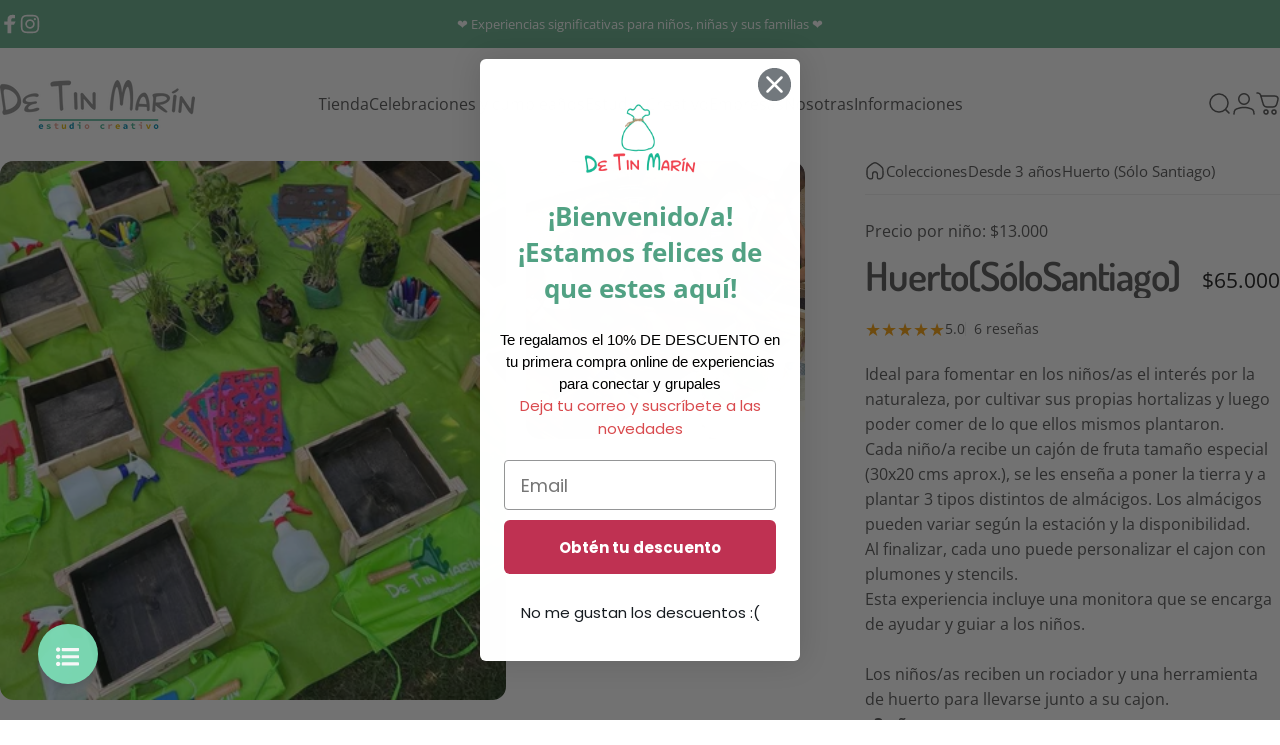

--- FILE ---
content_type: text/html; charset=utf-8
request_url: https://detinmarin.cl/collections/desde-3-anos/products/huerto
body_size: 45278
content:
<!doctype html>
<html class="no-js" lang="es" dir="ltr">
<head>
  <meta charset="utf-8">
  <meta http-equiv="X-UA-Compatible" content="IE=edge,chrome=1">
  <meta name="viewport" content="width=device-width,initial-scale=1">
  <meta name="theme-color" content="#65ad8b">
  <link rel="canonical" href="https://detinmarin.cl/products/huerto">
  <link rel="preconnect" href="https://cdn.shopify.com" crossorigin>
  <link rel="preconnect" href="https://fonts.shopifycdn.com" crossorigin>
  
  <link rel="dns-prefetch" href="https://productreviews.shopifycdn.com">
  <link rel="dns-prefetch" href="https://ajax.googleapis.com">
  <link rel="dns-prefetch" href="https://maps.googleapis.com">
  <link rel="dns-prefetch" href="https://maps.gstatic.com">
  
<link rel="shortcut icon" href="//detinmarin.cl/cdn/shop/files/detinmarinfavicon.png?crop=center&height=32&v=1738001221&width=32" type="image/png" /><title>Huerto (Sólo Santiago) &ndash; De Tin Marín</title><meta name="description" content="Ideal para fomentar en los niños/as el interés por la naturaleza, por cultivar sus propias hortalizas y luego poder comer de lo que ellos mismos plantaron.  Cada niño/a recibe un cajón de fruta tamaño especial (30x20 cms aprox.), se les enseña a poner la tierra y a plantar 3 tipos distintos de almácigos. Los almácigos "><meta property="og:site_name" content="De Tin Marín">
<meta property="og:url" content="https://detinmarin.cl/products/huerto">
<meta property="og:title" content="Huerto (Sólo Santiago)">
<meta property="og:type" content="product">
<meta property="og:description" content="Ideal para fomentar en los niños/as el interés por la naturaleza, por cultivar sus propias hortalizas y luego poder comer de lo que ellos mismos plantaron.  Cada niño/a recibe un cajón de fruta tamaño especial (30x20 cms aprox.), se les enseña a poner la tierra y a plantar 3 tipos distintos de almácigos. Los almácigos "><meta property="og:image" content="http://detinmarin.cl/cdn/shop/products/huertoweb.jpg?v=1678284064">
  <meta property="og:image:secure_url" content="https://detinmarin.cl/cdn/shop/products/huertoweb.jpg?v=1678284064">
  <meta property="og:image:width" content="768">
  <meta property="og:image:height" content="768"><meta name="twitter:site" content="@">
<meta name="twitter:card" content="summary_large_image">
<meta name="twitter:title" content="Huerto (Sólo Santiago)">
<meta name="twitter:description" content="Ideal para fomentar en los niños/as el interés por la naturaleza, por cultivar sus propias hortalizas y luego poder comer de lo que ellos mismos plantaron.  Cada niño/a recibe un cajón de fruta tamaño especial (30x20 cms aprox.), se les enseña a poner la tierra y a plantar 3 tipos distintos de almácigos. Los almácigos ">
<style data-shopify>@font-face {
  font-family: Dosis;
  font-weight: 600;
  font-style: normal;
  font-display: swap;
  src: url("//detinmarin.cl/cdn/fonts/dosis/dosis_n6.91df0de34c355331d8ce29b63ed78b6feca5b856.woff2") format("woff2"),
       url("//detinmarin.cl/cdn/fonts/dosis/dosis_n6.4242a4da7c1f57ce7eeb0b2bbff3e1e1dded9c88.woff") format("woff");
}
@font-face {
  font-family: Dosis;
  font-weight: 500;
  font-style: normal;
  font-display: swap;
  src: url("//detinmarin.cl/cdn/fonts/dosis/dosis_n5.5a203ddc2275ef0aa14575fd8ff0fd1eeeb2e49d.woff2") format("woff2"),
       url("//detinmarin.cl/cdn/fonts/dosis/dosis_n5.63cbb929115680fc0784b9c3e895e2181b0df6c5.woff") format("woff");
}
@font-face {
  font-family: Dosis;
  font-weight: 700;
  font-style: normal;
  font-display: swap;
  src: url("//detinmarin.cl/cdn/fonts/dosis/dosis_n7.6a9bbf1b5e668ef992ba639ca17bf02ed9a3dd5d.woff2") format("woff2"),
       url("//detinmarin.cl/cdn/fonts/dosis/dosis_n7.db86cc649942ba705d0a821ad6569210e452e55b.woff") format("woff");
}
@font-face {
  font-family: "Open Sans";
  font-weight: 400;
  font-style: normal;
  font-display: swap;
  src: url("//detinmarin.cl/cdn/fonts/open_sans/opensans_n4.c32e4d4eca5273f6d4ee95ddf54b5bbb75fc9b61.woff2") format("woff2"),
       url("//detinmarin.cl/cdn/fonts/open_sans/opensans_n4.5f3406f8d94162b37bfa232b486ac93ee892406d.woff") format("woff");
}
@font-face {
  font-family: "Open Sans";
  font-weight: 700;
  font-style: normal;
  font-display: swap;
  src: url("//detinmarin.cl/cdn/fonts/open_sans/opensans_n7.a9393be1574ea8606c68f4441806b2711d0d13e4.woff2") format("woff2"),
       url("//detinmarin.cl/cdn/fonts/open_sans/opensans_n7.7b8af34a6ebf52beb1a4c1d8c73ad6910ec2e553.woff") format("woff");
}
@font-face {
  font-family: "Open Sans";
  font-weight: 400;
  font-style: italic;
  font-display: swap;
  src: url("//detinmarin.cl/cdn/fonts/open_sans/opensans_i4.6f1d45f7a46916cc95c694aab32ecbf7509cbf33.woff2") format("woff2"),
       url("//detinmarin.cl/cdn/fonts/open_sans/opensans_i4.4efaa52d5a57aa9a57c1556cc2b7465d18839daa.woff") format("woff");
}
@font-face {
  font-family: "Open Sans";
  font-weight: 700;
  font-style: italic;
  font-display: swap;
  src: url("//detinmarin.cl/cdn/fonts/open_sans/opensans_i7.916ced2e2ce15f7fcd95d196601a15e7b89ee9a4.woff2") format("woff2"),
       url("//detinmarin.cl/cdn/fonts/open_sans/opensans_i7.99a9cff8c86ea65461de497ade3d515a98f8b32a.woff") format("woff");
}
:root {
    /*! General */
    --color-base-text: 84 84 84;
    --color-base-highlight: 167 206 217;
    --color-base-background: 255 255 255;
    --color-base-button: 101 173 139;
    --color-base-button-gradient: #65ad8b;
    --color-base-button-text: 255 255 255;
    --color-keyboard-focus: 11 97 205;
    --color-shadow: 218 239 239;
    --color-price: 23 23 23;
    --color-sale-price: 225 29 72;
    --color-sale-tag: 225 29 72;
    --color-sale-tag-text: 255 255 255;
    --color-rating: 245 158 11;
    --color-placeholder: 250 250 250;
    --color-success-text: 77 124 15;
    --color-success-background: 247 254 231;
    --color-error-text: 190 18 60;
    --color-error-background: 255 241 242;
    --color-info-text: 180 83 9;
    --color-info-background: 255 251 235;
    
    /*! Menu and drawers */
    --color-drawer-text: 84 84 84;
    --color-drawer-background: 255 255 255;
    --color-drawer-button-background: 23 23 23;
    --color-drawer-button-gradient: #171717;
    --color-drawer-button-text: 255 255 255;
    --color-drawer-overlay: 23 23 23;

    /*! Product card */
    --card-radius: var(--rounded-card);
    --card-border-width: 0.0rem;
    --card-border-opacity: 0.0;
    --card-shadow-opacity: 0.6;
    --card-shadow-horizontal-offset: 0.8rem;
    --card-shadow-vertical-offset: 0.6rem;

    /*! Buttons */
    --buttons-radius: var(--rounded-button);
    --buttons-border-width: 2px;
    --buttons-border-opacity: 1.0;
    --buttons-shadow-opacity: 0.0;
    --buttons-shadow-horizontal-offset: 0px;
    --buttons-shadow-vertical-offset: 0px;

    /*! Inputs */
    --inputs-radius: var(--rounded-input);
    --inputs-border-width: 0px;
    --inputs-border-opacity: 0.65;

    /*! Spacing */
    --sp-0d5: 0.125rem;
    --sp-1: 0.25rem;
    --sp-1d5: 0.375rem;
    --sp-2: 0.5rem;
    --sp-2d5: 0.625rem;
    --sp-3: 0.75rem;
    --sp-3d5: 0.875rem;
    --sp-4: 1rem;
    --sp-4d5: 1.125rem;
    --sp-5: 1.25rem;
    --sp-5d5: 1.375rem;
    --sp-6: 1.5rem;
    --sp-6d5: 1.625rem;
    --sp-7: 1.75rem;
    --sp-7d5: 1.875rem;
    --sp-8: 2rem;
    --sp-8d5: 2.125rem;
    --sp-9: 2.25rem;
    --sp-9d5: 2.375rem;
    --sp-10: 2.5rem;
    --sp-10d5: 2.625rem;
    --sp-11: 2.75rem;
    --sp-12: 3rem;
    --sp-13: 3.25rem;
    --sp-14: 3.5rem;
    --sp-15: 3.875rem;
    --sp-16: 4rem;
    --sp-18: 4.5rem;
    --sp-20: 5rem;
    --sp-23: 5.625rem;
    --sp-24: 6rem;
    --sp-28: 7rem;
    --sp-32: 8rem;
    --sp-36: 9rem;
    --sp-40: 10rem;
    --sp-44: 11rem;
    --sp-48: 12rem;
    --sp-52: 13rem;
    --sp-56: 14rem;
    --sp-60: 15rem;
    --sp-64: 16rem;
    --sp-72: 18rem;
    --sp-80: 20rem;
    --sp-96: 24rem;
    --sp-100: 32rem;

    /*! Font family */
    --font-heading-family: Dosis, sans-serif;
    --font-heading-style: normal;
    --font-heading-weight: 600;
    --font-heading-line-height: 1;
    --font-heading-letter-spacing: -0.03em;
    

    --font-body-family: "Open Sans", sans-serif;
    --font-body-style: normal;
    --font-body-weight: 400;
    --font-body-line-height: 1.2;
    --font-body-letter-spacing: 0.0em;

    --font-navigation-family: var(--font-body-family);
    --font-navigation-size: clamp(0.875rem, 0.748rem + 0.3174vw, 1.125rem);
    

    --font-button-family: var(--font-body-family);
    --font-button-size: clamp(0.875rem, 0.8115rem + 0.1587vw, 1.0rem);
    

    --font-product-family: var(--font-body-family);
    --font-product-size: clamp(1.0rem, 0.873rem + 0.3175vw, 1.25rem);
    

    /*! Font size */
    --text-3xs: 0.625rem;
    --text-2xs: 0.6875rem;
    --text-xs: 0.75rem;
    --text-2sm: 0.8125rem;
    --text-sm: 0.875rem;
    --text-base: 1.0rem;
    --text-lg: 1.125rem;
    --text-xl: 1.25rem;
    --text-2xl: 1.5rem;
    --text-3xl: 1.875rem;
    --text-4xl: 2.25rem;
    --text-5xl: 3.0rem;
    --text-6xl: 3.75rem;
    --text-7xl: 4.5rem;
    --text-8xl: 6.0rem;

    /*! Layout */
    --page-width: 1900px;
    --gap-padding: clamp(var(--sp-5), 2.526vw, var(--sp-12));
    --grid-gap: clamp(40px, 20vw, 60px);
    --page-padding: var(--sp-5);
    --page-container: min(calc(100vw - var(--scrollbar-width, 0px) - var(--page-padding) * 2), var(--page-width));
    --rounded-button: 3.75rem;
    --rounded-input: 0.75rem;
    --rounded-card: clamp(var(--sp-2d5), 1.053vw, var(--sp-5));
    --rounded-block: clamp(var(--sp-2d5), 1.053vw, var(--sp-5));

    /*! Other */
    --icon-weight: 1.5px;
  }

  @media screen and (min-width: 1024px) {
    :root {
      --page-padding: var(--sp-9);
    }
  }

  @media screen and (min-width: 1280px) {
    :root {
      --gap-padding: var(--sp-12);
      --page-padding: var(--sp-12);
    }
  }

  @media screen and (min-width: 1536px) {
    :root {
      --page-padding: max(var(--sp-12), 50vw - var(--scrollbar-width, 0px)/2 - var(--page-width)/2);
    }
  }</style>
  <link rel="preload" as="font" href="//detinmarin.cl/cdn/fonts/open_sans/opensans_n4.c32e4d4eca5273f6d4ee95ddf54b5bbb75fc9b61.woff2" type="font/woff2" crossorigin>
  

  <link rel="preload" as="font" href="//detinmarin.cl/cdn/fonts/dosis/dosis_n6.91df0de34c355331d8ce29b63ed78b6feca5b856.woff2" type="font/woff2" crossorigin>
  
<link href="//detinmarin.cl/cdn/shop/t/8/assets/theme.css?v=124359794271964460031720709208" rel="stylesheet" type="text/css" media="all" /><link rel="stylesheet" href="//detinmarin.cl/cdn/shop/t/8/assets/apps.css?v=181017469660800979511720709208" media="print" fetchpriority="low" onload="this.media='all'">

  <script>window.performance && window.performance.mark && window.performance.mark('shopify.content_for_header.start');</script><meta name="google-site-verification" content="3PAv-F1nAZfJ2COhpwfKts1MiP-Xdt2iPGDiTWmcWu0">
<meta id="shopify-digital-wallet" name="shopify-digital-wallet" content="/416481321/digital_wallets/dialog">
<link rel="alternate" type="application/json+oembed" href="https://detinmarin.cl/products/huerto.oembed">
<script async="async" src="/checkouts/internal/preloads.js?locale=es-CL"></script>
<script id="shopify-features" type="application/json">{"accessToken":"421266f410da3eadb4bf70e04fba5abd","betas":["rich-media-storefront-analytics"],"domain":"detinmarin.cl","predictiveSearch":true,"shopId":416481321,"locale":"es"}</script>
<script>var Shopify = Shopify || {};
Shopify.shop = "detinmarincl.myshopify.com";
Shopify.locale = "es";
Shopify.currency = {"active":"CLP","rate":"1.0"};
Shopify.country = "CL";
Shopify.theme = {"name":"Concept","id":169343189272,"schema_name":"Concept","schema_version":"1.6.0","theme_store_id":2412,"role":"main"};
Shopify.theme.handle = "null";
Shopify.theme.style = {"id":null,"handle":null};
Shopify.cdnHost = "detinmarin.cl/cdn";
Shopify.routes = Shopify.routes || {};
Shopify.routes.root = "/";</script>
<script type="module">!function(o){(o.Shopify=o.Shopify||{}).modules=!0}(window);</script>
<script>!function(o){function n(){var o=[];function n(){o.push(Array.prototype.slice.apply(arguments))}return n.q=o,n}var t=o.Shopify=o.Shopify||{};t.loadFeatures=n(),t.autoloadFeatures=n()}(window);</script>
<script id="shop-js-analytics" type="application/json">{"pageType":"product"}</script>
<script defer="defer" async type="module" src="//detinmarin.cl/cdn/shopifycloud/shop-js/modules/v2/client.init-shop-cart-sync_CvZOh8Af.es.esm.js"></script>
<script defer="defer" async type="module" src="//detinmarin.cl/cdn/shopifycloud/shop-js/modules/v2/chunk.common_3Rxs6Qxh.esm.js"></script>
<script type="module">
  await import("//detinmarin.cl/cdn/shopifycloud/shop-js/modules/v2/client.init-shop-cart-sync_CvZOh8Af.es.esm.js");
await import("//detinmarin.cl/cdn/shopifycloud/shop-js/modules/v2/chunk.common_3Rxs6Qxh.esm.js");

  window.Shopify.SignInWithShop?.initShopCartSync?.({"fedCMEnabled":true,"windoidEnabled":true});

</script>
<script>(function() {
  var isLoaded = false;
  function asyncLoad() {
    if (isLoaded) return;
    isLoaded = true;
    var urls = ["\/\/shopify.privy.com\/widget.js?shop=detinmarincl.myshopify.com","https:\/\/storage.nfcube.com\/instafeed-28359605a700ee2c770d531025cde913.js?shop=detinmarincl.myshopify.com","\/\/cdn.shopify.com\/proxy\/7233383146bf3f449a4519dd1faed9d23545b6817cc20d0f72159b063e575e6d\/detinmarincl.bookthatapp.com\/javascripts\/bta-installed.js?shop=detinmarincl.myshopify.com\u0026sp-cache-control=cHVibGljLCBtYXgtYWdlPTkwMA","\/\/cdn.shopify.com\/proxy\/e77ac0baa9bf9b482ddc75788c65966ba1f032fcd33fccc06acbfc80109f2b9b\/detinmarincl.bookthatapp.com\/sdk\/v1\/js\/bta-order-status-bootstrap.min.js?shop=detinmarincl.myshopify.com\u0026sp-cache-control=cHVibGljLCBtYXgtYWdlPTkwMA"];
    for (var i = 0; i < urls.length; i++) {
      var s = document.createElement('script');
      s.type = 'text/javascript';
      s.async = true;
      s.src = urls[i];
      var x = document.getElementsByTagName('script')[0];
      x.parentNode.insertBefore(s, x);
    }
  };
  if(window.attachEvent) {
    window.attachEvent('onload', asyncLoad);
  } else {
    window.addEventListener('load', asyncLoad, false);
  }
})();</script>
<script id="__st">var __st={"a":416481321,"offset":-10800,"reqid":"2513782d-b29b-4cc3-b839-22bde16b7eab-1768620069","pageurl":"detinmarin.cl\/collections\/desde-3-anos\/products\/huerto","u":"797da889a442","p":"product","rtyp":"product","rid":1318832537721};</script>
<script>window.ShopifyPaypalV4VisibilityTracking = true;</script>
<script id="captcha-bootstrap">!function(){'use strict';const t='contact',e='account',n='new_comment',o=[[t,t],['blogs',n],['comments',n],[t,'customer']],c=[[e,'customer_login'],[e,'guest_login'],[e,'recover_customer_password'],[e,'create_customer']],r=t=>t.map((([t,e])=>`form[action*='/${t}']:not([data-nocaptcha='true']) input[name='form_type'][value='${e}']`)).join(','),a=t=>()=>t?[...document.querySelectorAll(t)].map((t=>t.form)):[];function s(){const t=[...o],e=r(t);return a(e)}const i='password',u='form_key',d=['recaptcha-v3-token','g-recaptcha-response','h-captcha-response',i],f=()=>{try{return window.sessionStorage}catch{return}},m='__shopify_v',_=t=>t.elements[u];function p(t,e,n=!1){try{const o=window.sessionStorage,c=JSON.parse(o.getItem(e)),{data:r}=function(t){const{data:e,action:n}=t;return t[m]||n?{data:e,action:n}:{data:t,action:n}}(c);for(const[e,n]of Object.entries(r))t.elements[e]&&(t.elements[e].value=n);n&&o.removeItem(e)}catch(o){console.error('form repopulation failed',{error:o})}}const l='form_type',E='cptcha';function T(t){t.dataset[E]=!0}const w=window,h=w.document,L='Shopify',v='ce_forms',y='captcha';let A=!1;((t,e)=>{const n=(g='f06e6c50-85a8-45c8-87d0-21a2b65856fe',I='https://cdn.shopify.com/shopifycloud/storefront-forms-hcaptcha/ce_storefront_forms_captcha_hcaptcha.v1.5.2.iife.js',D={infoText:'Protegido por hCaptcha',privacyText:'Privacidad',termsText:'Términos'},(t,e,n)=>{const o=w[L][v],c=o.bindForm;if(c)return c(t,g,e,D).then(n);var r;o.q.push([[t,g,e,D],n]),r=I,A||(h.body.append(Object.assign(h.createElement('script'),{id:'captcha-provider',async:!0,src:r})),A=!0)});var g,I,D;w[L]=w[L]||{},w[L][v]=w[L][v]||{},w[L][v].q=[],w[L][y]=w[L][y]||{},w[L][y].protect=function(t,e){n(t,void 0,e),T(t)},Object.freeze(w[L][y]),function(t,e,n,w,h,L){const[v,y,A,g]=function(t,e,n){const i=e?o:[],u=t?c:[],d=[...i,...u],f=r(d),m=r(i),_=r(d.filter((([t,e])=>n.includes(e))));return[a(f),a(m),a(_),s()]}(w,h,L),I=t=>{const e=t.target;return e instanceof HTMLFormElement?e:e&&e.form},D=t=>v().includes(t);t.addEventListener('submit',(t=>{const e=I(t);if(!e)return;const n=D(e)&&!e.dataset.hcaptchaBound&&!e.dataset.recaptchaBound,o=_(e),c=g().includes(e)&&(!o||!o.value);(n||c)&&t.preventDefault(),c&&!n&&(function(t){try{if(!f())return;!function(t){const e=f();if(!e)return;const n=_(t);if(!n)return;const o=n.value;o&&e.removeItem(o)}(t);const e=Array.from(Array(32),(()=>Math.random().toString(36)[2])).join('');!function(t,e){_(t)||t.append(Object.assign(document.createElement('input'),{type:'hidden',name:u})),t.elements[u].value=e}(t,e),function(t,e){const n=f();if(!n)return;const o=[...t.querySelectorAll(`input[type='${i}']`)].map((({name:t})=>t)),c=[...d,...o],r={};for(const[a,s]of new FormData(t).entries())c.includes(a)||(r[a]=s);n.setItem(e,JSON.stringify({[m]:1,action:t.action,data:r}))}(t,e)}catch(e){console.error('failed to persist form',e)}}(e),e.submit())}));const S=(t,e)=>{t&&!t.dataset[E]&&(n(t,e.some((e=>e===t))),T(t))};for(const o of['focusin','change'])t.addEventListener(o,(t=>{const e=I(t);D(e)&&S(e,y())}));const B=e.get('form_key'),M=e.get(l),P=B&&M;t.addEventListener('DOMContentLoaded',(()=>{const t=y();if(P)for(const e of t)e.elements[l].value===M&&p(e,B);[...new Set([...A(),...v().filter((t=>'true'===t.dataset.shopifyCaptcha))])].forEach((e=>S(e,t)))}))}(h,new URLSearchParams(w.location.search),n,t,e,['guest_login'])})(!0,!0)}();</script>
<script integrity="sha256-4kQ18oKyAcykRKYeNunJcIwy7WH5gtpwJnB7kiuLZ1E=" data-source-attribution="shopify.loadfeatures" defer="defer" src="//detinmarin.cl/cdn/shopifycloud/storefront/assets/storefront/load_feature-a0a9edcb.js" crossorigin="anonymous"></script>
<script data-source-attribution="shopify.dynamic_checkout.dynamic.init">var Shopify=Shopify||{};Shopify.PaymentButton=Shopify.PaymentButton||{isStorefrontPortableWallets:!0,init:function(){window.Shopify.PaymentButton.init=function(){};var t=document.createElement("script");t.src="https://detinmarin.cl/cdn/shopifycloud/portable-wallets/latest/portable-wallets.es.js",t.type="module",document.head.appendChild(t)}};
</script>
<script data-source-attribution="shopify.dynamic_checkout.buyer_consent">
  function portableWalletsHideBuyerConsent(e){var t=document.getElementById("shopify-buyer-consent"),n=document.getElementById("shopify-subscription-policy-button");t&&n&&(t.classList.add("hidden"),t.setAttribute("aria-hidden","true"),n.removeEventListener("click",e))}function portableWalletsShowBuyerConsent(e){var t=document.getElementById("shopify-buyer-consent"),n=document.getElementById("shopify-subscription-policy-button");t&&n&&(t.classList.remove("hidden"),t.removeAttribute("aria-hidden"),n.addEventListener("click",e))}window.Shopify?.PaymentButton&&(window.Shopify.PaymentButton.hideBuyerConsent=portableWalletsHideBuyerConsent,window.Shopify.PaymentButton.showBuyerConsent=portableWalletsShowBuyerConsent);
</script>
<script data-source-attribution="shopify.dynamic_checkout.cart.bootstrap">document.addEventListener("DOMContentLoaded",(function(){function t(){return document.querySelector("shopify-accelerated-checkout-cart, shopify-accelerated-checkout")}if(t())Shopify.PaymentButton.init();else{new MutationObserver((function(e,n){t()&&(Shopify.PaymentButton.init(),n.disconnect())})).observe(document.body,{childList:!0,subtree:!0})}}));
</script>

<script>window.performance && window.performance.mark && window.performance.mark('shopify.content_for_header.end');</script>

  <script src="//detinmarin.cl/cdn/shop/t/8/assets/vendor.js?v=36974529011275555061720709208" defer="defer"></script>
  <script src="//detinmarin.cl/cdn/shop/t/8/assets/theme.js?v=38496243796543458771720709208" defer="defer"></script><script>
  document.documentElement.classList.replace('no-js', 'js');

  window.theme = window.theme || {};
  theme.routes = {
    shop_url: 'https://detinmarin.cl',
    root_url: '/',
    cart_url: '/cart',
    cart_add_url: '/cart/add',
    cart_change_url: '/cart/change',
    cart_update_url: '/cart/update',
    search_url: '/search',
    predictive_search_url: '/search/suggest',
  };

  theme.variantStrings = {
    preOrder: "Hacer un pedido",
    addToCart: "Agregar al carrito",
    soldOut: "Agotado",
    unavailable: "No disponible",
  };

  theme.shippingCalculatorStrings = {
    error: "Se han producido uno o más errores al recuperar las tarifas de envío:",
    notFound: "Lo sentimos, no realizamos envíos a su dirección.",
    oneResult: "Hay una tarifa de envío para su dirección:",
    multipleResults: "Hay varias tarifas de envío para su dirección:",
  };

  theme.recipientFormStrings = {
    expanded: `Formulario del destinatario de la tarjeta de regalo expandido`,
    collapsed: `Formulario del destinatario de tarjeta de regalo contraído`,
  };

  theme.dateStrings = {
    d: `d`,
    day: `Día`,
    days: `Días`,
    h: `h`,
    hour: `Hora`,
    hours: `Horas`,
    m: `m`,
    minute: `Minuto`,
    minutes: `Minutos`,
    s: `s`,
    second: `Segundo`,
    seconds: `Segundos`,
  };

  theme.strings = {
    recentlyViewedEmpty: "Los productos vistos recientemente están vacíos.",
    close: "Cerrar",
    next: "Siguiente",
    previous: "Anterior",
    qrImageAlt: "Código QR: escanea para canjear la tarjeta de regalo"
  };
  theme.settings = {
    cartType: "page",
    isCartTemplate: false,
    pswpModule: "\/\/detinmarin.cl\/cdn\/shop\/t\/8\/assets\/photoswipe.min.js?v=41760041872977459911720709208",
    themeName: 'Concept',
    themeVersion: '1.6.0',
    agencyId: ''
  };// We save the product ID in local storage to be eventually used for recently viewed section
    try {
      const recentlyViewedProducts = new Set(JSON.parse(window.localStorage.getItem(`${theme.settings.themeName}:recently-viewed`) || '[]'));

      recentlyViewedProducts.delete(1318832537721); // Delete first to re-move the product
      recentlyViewedProducts.add(1318832537721);

      window.localStorage.setItem(`${theme.settings.themeName}:recently-viewed`, JSON.stringify(Array.from(recentlyViewedProducts.values()).reverse()));
    } catch (e) {
      // Safari in private mode does not allow setting item, we silently fail
    }</script>
<!-- BEGIN app block: shopify://apps/bta-appointment-booking-app/blocks/widgets/447b4be3-b8e8-4347-959f-d9a05d4b2d5d -->
<script>var bondVariantIds = [], productConfig = {}, productMetafields;productMetafields = '{"id":1300101,"external_id":1318832537721,"lead_time":0,"lag_time":0,"mindate":432000,"maxdate":null,"range_min":0,"range_max":0,"bond_enabled":false,"count_nights":true,"capacity_type":2,"duration_type":0,"duration":3600,"duration_option_position":null,"duration_option_range_variant":false,"durations":[],"locations":[{"id":49005,"name":"Domicilio"},{"id":49006,"name":"Estudio Creativo"}],"resources":[{"id":34948,"name":"Baldes (2)"},{"id":34967,"name":"Monitoras"}],"variants":[{"id":5158089,"start_time":946717200,"finish_time":946746000,"duration":60,"capacity":3,"ignored":false,"units":1,"external_id":33142399893613},{"id":5158090,"start_time":946717200,"finish_time":946746000,"duration":60,"capacity":3,"ignored":false,"units":1,"external_id":33142405005421},{"id":5158091,"start_time":946717200,"finish_time":946746000,"duration":60,"capacity":3,"ignored":false,"units":1,"external_id":33142402449517},{"id":5158092,"start_time":946717200,"finish_time":946746000,"duration":60,"capacity":3,"ignored":false,"units":1,"external_id":33142405070957},{"id":5158093,"start_time":946717200,"finish_time":946746000,"duration":60,"capacity":3,"ignored":false,"units":1,"external_id":33142405660781},{"id":5158094,"start_time":946717200,"finish_time":946746000,"duration":60,"capacity":3,"ignored":false,"units":1,"external_id":12186731708537},{"id":5158095,"start_time":946717200,"finish_time":946746000,"duration":60,"capacity":3,"ignored":false,"units":1,"external_id":12186731806841},{"id":5158096,"start_time":946717200,"finish_time":946746000,"duration":60,"capacity":3,"ignored":false,"units":1,"external_id":12186731905145},{"id":5158097,"start_time":946717200,"finish_time":946746000,"duration":60,"capacity":3,"ignored":false,"units":1,"external_id":12186732003449},{"id":5158098,"start_time":946717200,"finish_time":946746000,"duration":60,"capacity":3,"ignored":false,"units":1,"external_id":12186732101753},{"id":5158099,"start_time":946717200,"finish_time":946746000,"duration":60,"capacity":3,"ignored":false,"units":1,"external_id":12186732200057},{"id":5158100,"start_time":946717200,"finish_time":946746000,"duration":60,"capacity":3,"ignored":false,"units":1,"external_id":12186732298361},{"id":5158101,"start_time":946717200,"finish_time":946746000,"duration":60,"capacity":3,"ignored":false,"units":1,"external_id":12186732396665},{"id":5158102,"start_time":946717200,"finish_time":946746000,"duration":60,"capacity":3,"ignored":false,"units":1,"external_id":12186732494969},{"id":5158103,"start_time":946717200,"finish_time":946746000,"duration":60,"capacity":3,"ignored":false,"units":1,"external_id":12186732593273},{"id":5158104,"start_time":946717200,"finish_time":946746000,"duration":60,"capacity":3,"ignored":false,"units":1,"external_id":12186732691577},{"id":5158105,"start_time":946717200,"finish_time":946746000,"duration":60,"capacity":3,"ignored":false,"units":1,"external_id":12186732789881},{"id":5158106,"start_time":946717200,"finish_time":946746000,"duration":60,"capacity":3,"ignored":false,"units":1,"external_id":12186732888185},{"id":5158107,"start_time":946717200,"finish_time":946746000,"duration":60,"capacity":3,"ignored":false,"units":1,"external_id":12186732986489},{"id":5158108,"start_time":946717200,"finish_time":946746000,"duration":60,"capacity":3,"ignored":false,"units":1,"external_id":12186733084793},{"id":5158109,"start_time":946717200,"finish_time":946746000,"duration":60,"capacity":3,"ignored":false,"units":1,"external_id":12186733183097},{"id":5158110,"start_time":946717200,"finish_time":946746000,"duration":60,"capacity":3,"ignored":false,"units":1,"external_id":12186733281401},{"id":5158111,"start_time":946717200,"finish_time":946746000,"duration":60,"capacity":3,"ignored":false,"units":1,"external_id":12186733379705},{"id":5158112,"start_time":946717200,"finish_time":946746000,"duration":60,"capacity":3,"ignored":false,"units":1,"external_id":12186733478009},{"id":5158113,"start_time":946717200,"finish_time":946746000,"duration":60,"capacity":3,"ignored":false,"units":1,"external_id":12186733576313},{"id":5158114,"start_time":946717200,"finish_time":946746000,"duration":60,"capacity":3,"ignored":false,"units":1,"external_id":12186733674617}],"profile":"appt","widget_id":99334,"widget_mode":"inline","has_seasonal_rates":false}';

        if (productMetafields !== '') {
            productConfig = JSON.parse(productMetafields);
        }

    const parsedSettings = JSON.parse('{"dateFormat":"DD/MM/YYYY","domain":"detinmarin.cl","env":"production","path_prefix":"/apps/bookthatapp","should_load":true,"widget_enabled_list":["reservation","appt","class","upcoming_event","calendar"],"widget_on_every_page":true,"widgets_mode":{"upcoming_event":["popup"]}}' || '{}')

    window.BtaConfig = {
        account: 'detinmarincl',
        bondVariantIds: bondVariantIds,
        cart: `{"note":null,"attributes":{},"original_total_price":0,"total_price":0,"total_discount":0,"total_weight":0.0,"item_count":0,"items":[],"requires_shipping":false,"currency":"CLP","items_subtotal_price":0,"cart_level_discount_applications":[],"checkout_charge_amount":0}`,
        customer: '',product: productConfig,settings: parsedSettings,
        version: '1.6'
    }

    const pathPrefix = parsedSettings.path_prefix || '/apps/bookthatapp';
    const widgetScriptUrl = `//detinmarin.cl${pathPrefix}/sdk/v1/js/bta-widgets-bootstrap.min.js`;

    const widgetScript = document.createElement('script');

    widgetScript.src = widgetScriptUrl;
    widgetScript.defer = true;
    // render the script tag in the head
    document.head.appendChild(widgetScript);
</script>


<!-- END app block --><!-- BEGIN app block: shopify://apps/instafeed/blocks/head-block/c447db20-095d-4a10-9725-b5977662c9d5 --><link rel="preconnect" href="https://cdn.nfcube.com/">
<link rel="preconnect" href="https://scontent.cdninstagram.com/">


  <script>
    document.addEventListener('DOMContentLoaded', function () {
      let instafeedScript = document.createElement('script');

      
        instafeedScript.src = 'https://storage.nfcube.com/instafeed-28359605a700ee2c770d531025cde913.js';
      

      document.body.appendChild(instafeedScript);
    });
  </script>





<!-- END app block --><!-- BEGIN app block: shopify://apps/klaviyo-email-marketing-sms/blocks/klaviyo-onsite-embed/2632fe16-c075-4321-a88b-50b567f42507 -->












  <script async src="https://static.klaviyo.com/onsite/js/WfyBSg/klaviyo.js?company_id=WfyBSg"></script>
  <script>!function(){if(!window.klaviyo){window._klOnsite=window._klOnsite||[];try{window.klaviyo=new Proxy({},{get:function(n,i){return"push"===i?function(){var n;(n=window._klOnsite).push.apply(n,arguments)}:function(){for(var n=arguments.length,o=new Array(n),w=0;w<n;w++)o[w]=arguments[w];var t="function"==typeof o[o.length-1]?o.pop():void 0,e=new Promise((function(n){window._klOnsite.push([i].concat(o,[function(i){t&&t(i),n(i)}]))}));return e}}})}catch(n){window.klaviyo=window.klaviyo||[],window.klaviyo.push=function(){var n;(n=window._klOnsite).push.apply(n,arguments)}}}}();</script>

  
    <script id="viewed_product">
      if (item == null) {
        var _learnq = _learnq || [];

        var MetafieldReviews = null
        var MetafieldYotpoRating = null
        var MetafieldYotpoCount = null
        var MetafieldLooxRating = null
        var MetafieldLooxCount = null
        var okendoProduct = null
        var okendoProductReviewCount = null
        var okendoProductReviewAverageValue = null
        try {
          // The following fields are used for Customer Hub recently viewed in order to add reviews.
          // This information is not part of __kla_viewed. Instead, it is part of __kla_viewed_reviewed_items
          MetafieldReviews = {"rating":{"scale_min":"1.0","scale_max":"5.0","value":"5.0"},"rating_count":6};
          MetafieldYotpoRating = null
          MetafieldYotpoCount = null
          MetafieldLooxRating = null
          MetafieldLooxCount = null

          okendoProduct = null
          // If the okendo metafield is not legacy, it will error, which then requires the new json formatted data
          if (okendoProduct && 'error' in okendoProduct) {
            okendoProduct = null
          }
          okendoProductReviewCount = okendoProduct ? okendoProduct.reviewCount : null
          okendoProductReviewAverageValue = okendoProduct ? okendoProduct.reviewAverageValue : null
        } catch (error) {
          console.error('Error in Klaviyo onsite reviews tracking:', error);
        }

        var item = {
          Name: "Huerto (Sólo Santiago)",
          ProductID: 1318832537721,
          Categories: ["Desde 3 años","Experiencias Grupales"],
          ImageURL: "https://detinmarin.cl/cdn/shop/products/huertoweb_grande.jpg?v=1678284064",
          URL: "https://detinmarin.cl/products/huerto",
          Brand: "Precio por niño: $13.000",
          Price: "$65.000",
          Value: "65,000",
          CompareAtPrice: "$0"
        };
        _learnq.push(['track', 'Viewed Product', item]);
        _learnq.push(['trackViewedItem', {
          Title: item.Name,
          ItemId: item.ProductID,
          Categories: item.Categories,
          ImageUrl: item.ImageURL,
          Url: item.URL,
          Metadata: {
            Brand: item.Brand,
            Price: item.Price,
            Value: item.Value,
            CompareAtPrice: item.CompareAtPrice
          },
          metafields:{
            reviews: MetafieldReviews,
            yotpo:{
              rating: MetafieldYotpoRating,
              count: MetafieldYotpoCount,
            },
            loox:{
              rating: MetafieldLooxRating,
              count: MetafieldLooxCount,
            },
            okendo: {
              rating: okendoProductReviewAverageValue,
              count: okendoProductReviewCount,
            }
          }
        }]);
      }
    </script>
  




  <script>
    window.klaviyoReviewsProductDesignMode = false
  </script>







<!-- END app block --><!-- BEGIN app block: shopify://apps/judge-me-reviews/blocks/judgeme_core/61ccd3b1-a9f2-4160-9fe9-4fec8413e5d8 --><!-- Start of Judge.me Core -->






<link rel="dns-prefetch" href="https://cdnwidget.judge.me">
<link rel="dns-prefetch" href="https://cdn.judge.me">
<link rel="dns-prefetch" href="https://cdn1.judge.me">
<link rel="dns-prefetch" href="https://api.judge.me">

<script data-cfasync='false' class='jdgm-settings-script'>window.jdgmSettings={"pagination":5,"disable_web_reviews":false,"badge_no_review_text":"Sin reseñas","badge_n_reviews_text":"{{ n }} reseña/reseñas","hide_badge_preview_if_no_reviews":true,"badge_hide_text":false,"enforce_center_preview_badge":false,"widget_title":"Reseñas de Clientes","widget_open_form_text":"Escribir una reseña","widget_close_form_text":"Cancelar reseña","widget_refresh_page_text":"Actualizar página","widget_summary_text":"Basado en {{ number_of_reviews }} reseña/reseñas","widget_no_review_text":"Sé el primero en escribir una reseña","widget_name_field_text":"Nombre","widget_verified_name_field_text":"Nombre Verificado (público)","widget_name_placeholder_text":"Nombre","widget_required_field_error_text":"Este campo es obligatorio.","widget_email_field_text":"Dirección de correo electrónico","widget_verified_email_field_text":"Correo electrónico Verificado (privado, no se puede editar)","widget_email_placeholder_text":"Tu dirección de correo electrónico","widget_email_field_error_text":"Por favor, ingresa una dirección de correo electrónico válida.","widget_rating_field_text":"Calificación","widget_review_title_field_text":"Título de la Reseña","widget_review_title_placeholder_text":"Da un título a tu reseña","widget_review_body_field_text":"Contenido de la reseña","widget_review_body_placeholder_text":"Empieza a escribir aquí...","widget_pictures_field_text":"Imagen/Video (opcional)","widget_submit_review_text":"Enviar Reseña","widget_submit_verified_review_text":"Enviar Reseña Verificada","widget_submit_success_msg_with_auto_publish":"¡Gracias! Por favor, actualiza la página en unos momentos para ver tu reseña. Puedes eliminar o editar tu reseña iniciando sesión en \u003ca href='https://judge.me/login' target='_blank' rel='nofollow noopener'\u003eJudge.me\u003c/a\u003e","widget_submit_success_msg_no_auto_publish":"¡Gracias! Tu reseña se publicará tan pronto como sea aprobada por el administrador de la tienda. Puedes eliminar o editar tu reseña iniciando sesión en \u003ca href='https://judge.me/login' target='_blank' rel='nofollow noopener'\u003eJudge.me\u003c/a\u003e","widget_show_default_reviews_out_of_total_text":"Mostrando {{ n_reviews_shown }} de {{ n_reviews }} reseñas.","widget_show_all_link_text":"Mostrar todas","widget_show_less_link_text":"Mostrar menos","widget_author_said_text":"{{ reviewer_name }} dijo:","widget_days_text":"hace {{ n }} día/días","widget_weeks_text":"hace {{ n }} semana/semanas","widget_months_text":"hace {{ n }} mes/meses","widget_years_text":"hace {{ n }} año/años","widget_yesterday_text":"Ayer","widget_today_text":"Hoy","widget_replied_text":"\u003e\u003e {{ shop_name }} respondió:","widget_read_more_text":"Leer más","widget_reviewer_name_as_initial":"","widget_rating_filter_color":"#fbcd0a","widget_rating_filter_see_all_text":"Ver todas las reseñas","widget_sorting_most_recent_text":"Más Recientes","widget_sorting_highest_rating_text":"Mayor Calificación","widget_sorting_lowest_rating_text":"Menor Calificación","widget_sorting_with_pictures_text":"Solo Imágenes","widget_sorting_most_helpful_text":"Más Útiles","widget_open_question_form_text":"Hacer una pregunta","widget_reviews_subtab_text":"Reseñas","widget_questions_subtab_text":"Preguntas","widget_question_label_text":"Pregunta","widget_answer_label_text":"Respuesta","widget_question_placeholder_text":"Escribe tu pregunta aquí","widget_submit_question_text":"Enviar Pregunta","widget_question_submit_success_text":"¡Gracias por tu pregunta! Te notificaremos una vez que sea respondida.","verified_badge_text":"Verificado","verified_badge_bg_color":"","verified_badge_text_color":"","verified_badge_placement":"left-of-reviewer-name","widget_review_max_height":"","widget_hide_border":false,"widget_social_share":false,"widget_thumb":false,"widget_review_location_show":false,"widget_location_format":"","all_reviews_include_out_of_store_products":true,"all_reviews_out_of_store_text":"(fuera de la tienda)","all_reviews_pagination":100,"all_reviews_product_name_prefix_text":"sobre","enable_review_pictures":true,"enable_question_anwser":false,"widget_theme":"default","review_date_format":"mm/dd/yyyy","default_sort_method":"most-recent","widget_product_reviews_subtab_text":"Reseñas de Productos","widget_shop_reviews_subtab_text":"Reseñas de la Tienda","widget_other_products_reviews_text":"Reseñas para otros productos","widget_store_reviews_subtab_text":"Reseñas de la tienda","widget_no_store_reviews_text":"Esta tienda no ha recibido ninguna reseña todavía","widget_web_restriction_product_reviews_text":"Este producto no ha recibido ninguna reseña todavía","widget_no_items_text":"No se encontraron elementos","widget_show_more_text":"Mostrar más","widget_write_a_store_review_text":"Escribir una Reseña de la Tienda","widget_other_languages_heading":"Reseñas en Otros Idiomas","widget_translate_review_text":"Traducir reseña a {{ language }}","widget_translating_review_text":"Traduciendo...","widget_show_original_translation_text":"Mostrar original ({{ language }})","widget_translate_review_failed_text":"No se pudo traducir la reseña.","widget_translate_review_retry_text":"Reintentar","widget_translate_review_try_again_later_text":"Intentar más tarde","show_product_url_for_grouped_product":false,"widget_sorting_pictures_first_text":"Imágenes Primero","show_pictures_on_all_rev_page_mobile":false,"show_pictures_on_all_rev_page_desktop":false,"floating_tab_hide_mobile_install_preference":false,"floating_tab_button_name":"★ Reseñas","floating_tab_title":"Deja que los clientes hablen por nosotros","floating_tab_button_color":"","floating_tab_button_background_color":"","floating_tab_url":"","floating_tab_url_enabled":false,"floating_tab_tab_style":"text","all_reviews_text_badge_text":"Los clientes nos califican {{ shop.metafields.judgeme.all_reviews_rating | round: 1 }}/5 basado en {{ shop.metafields.judgeme.all_reviews_count }} reseñas.","all_reviews_text_badge_text_branded_style":"{{ shop.metafields.judgeme.all_reviews_rating | round: 1 }} de 5 estrellas basado en {{ shop.metafields.judgeme.all_reviews_count }} reseñas","is_all_reviews_text_badge_a_link":false,"show_stars_for_all_reviews_text_badge":false,"all_reviews_text_badge_url":"","all_reviews_text_style":"branded","all_reviews_text_color_style":"judgeme_brand_color","all_reviews_text_color":"#108474","all_reviews_text_show_jm_brand":true,"featured_carousel_show_header":true,"featured_carousel_title":"Han vivido la experiencia","testimonials_carousel_title":"Los clientes nos dicen","videos_carousel_title":"Historias de clientes reales","cards_carousel_title":"Los clientes nos dicen","featured_carousel_count_text":"de {{ n }} reseñas","featured_carousel_add_link_to_all_reviews_page":false,"featured_carousel_url":"","featured_carousel_show_images":true,"featured_carousel_autoslide_interval":5,"featured_carousel_arrows_on_the_sides":false,"featured_carousel_height":250,"featured_carousel_width":80,"featured_carousel_image_size":0,"featured_carousel_image_height":250,"featured_carousel_arrow_color":"#eeeeee","verified_count_badge_style":"branded","verified_count_badge_orientation":"horizontal","verified_count_badge_color_style":"judgeme_brand_color","verified_count_badge_color":"#108474","is_verified_count_badge_a_link":false,"verified_count_badge_url":"","verified_count_badge_show_jm_brand":true,"widget_rating_preset_default":5,"widget_first_sub_tab":"product-reviews","widget_show_histogram":true,"widget_histogram_use_custom_color":false,"widget_pagination_use_custom_color":false,"widget_star_use_custom_color":false,"widget_verified_badge_use_custom_color":false,"widget_write_review_use_custom_color":false,"picture_reminder_submit_button":"Upload Pictures","enable_review_videos":false,"mute_video_by_default":false,"widget_sorting_videos_first_text":"Videos Primero","widget_review_pending_text":"Pendiente","featured_carousel_items_for_large_screen":3,"social_share_options_order":"Facebook,Twitter","remove_microdata_snippet":false,"disable_json_ld":false,"enable_json_ld_products":false,"preview_badge_show_question_text":false,"preview_badge_no_question_text":"Sin preguntas","preview_badge_n_question_text":"{{ number_of_questions }} pregunta/preguntas","qa_badge_show_icon":false,"qa_badge_position":"same-row","remove_judgeme_branding":false,"widget_add_search_bar":false,"widget_search_bar_placeholder":"Buscar","widget_sorting_verified_only_text":"Solo verificadas","featured_carousel_theme":"default","featured_carousel_show_rating":true,"featured_carousel_show_title":true,"featured_carousel_show_body":true,"featured_carousel_show_date":false,"featured_carousel_show_reviewer":true,"featured_carousel_show_product":false,"featured_carousel_header_background_color":"#108474","featured_carousel_header_text_color":"#ffffff","featured_carousel_name_product_separator":"reviewed","featured_carousel_full_star_background":"#108474","featured_carousel_empty_star_background":"#dadada","featured_carousel_vertical_theme_background":"#f9fafb","featured_carousel_verified_badge_enable":true,"featured_carousel_verified_badge_color":"#108474","featured_carousel_border_style":"round","featured_carousel_review_line_length_limit":3,"featured_carousel_more_reviews_button_text":"Leer más reseñas","featured_carousel_view_product_button_text":"Ver producto","all_reviews_page_load_reviews_on":"scroll","all_reviews_page_load_more_text":"Cargar Más Reseñas","disable_fb_tab_reviews":false,"enable_ajax_cdn_cache":false,"widget_advanced_speed_features":5,"widget_public_name_text":"mostrado públicamente como","default_reviewer_name":"John Smith","default_reviewer_name_has_non_latin":true,"widget_reviewer_anonymous":"Anónimo","medals_widget_title":"Medallas de Reseñas Judge.me","medals_widget_background_color":"#f9fafb","medals_widget_position":"footer_all_pages","medals_widget_border_color":"#f9fafb","medals_widget_verified_text_position":"left","medals_widget_use_monochromatic_version":false,"medals_widget_elements_color":"#108474","show_reviewer_avatar":true,"widget_invalid_yt_video_url_error_text":"No es una URL de video de YouTube","widget_max_length_field_error_text":"Por favor, ingresa no más de {0} caracteres.","widget_show_country_flag":false,"widget_show_collected_via_shop_app":true,"widget_verified_by_shop_badge_style":"light","widget_verified_by_shop_text":"Verificado por la Tienda","widget_show_photo_gallery":false,"widget_load_with_code_splitting":true,"widget_ugc_install_preference":false,"widget_ugc_title":"Hecho por nosotros, Compartido por ti","widget_ugc_subtitle":"Etiquétanos para ver tu imagen destacada en nuestra página","widget_ugc_arrows_color":"#ffffff","widget_ugc_primary_button_text":"Comprar Ahora","widget_ugc_primary_button_background_color":"#108474","widget_ugc_primary_button_text_color":"#ffffff","widget_ugc_primary_button_border_width":"0","widget_ugc_primary_button_border_style":"none","widget_ugc_primary_button_border_color":"#108474","widget_ugc_primary_button_border_radius":"25","widget_ugc_secondary_button_text":"Cargar Más","widget_ugc_secondary_button_background_color":"#ffffff","widget_ugc_secondary_button_text_color":"#108474","widget_ugc_secondary_button_border_width":"2","widget_ugc_secondary_button_border_style":"solid","widget_ugc_secondary_button_border_color":"#108474","widget_ugc_secondary_button_border_radius":"25","widget_ugc_reviews_button_text":"Ver Reseñas","widget_ugc_reviews_button_background_color":"#ffffff","widget_ugc_reviews_button_text_color":"#108474","widget_ugc_reviews_button_border_width":"2","widget_ugc_reviews_button_border_style":"solid","widget_ugc_reviews_button_border_color":"#108474","widget_ugc_reviews_button_border_radius":"25","widget_ugc_reviews_button_link_to":"judgeme-reviews-page","widget_ugc_show_post_date":true,"widget_ugc_max_width":"800","widget_rating_metafield_value_type":true,"widget_primary_color":"#108474","widget_enable_secondary_color":false,"widget_secondary_color":"#edf5f5","widget_summary_average_rating_text":"{{ average_rating }} de 5","widget_media_grid_title":"Fotos y videos de clientes","widget_media_grid_see_more_text":"Ver más","widget_round_style":false,"widget_show_product_medals":true,"widget_verified_by_judgeme_text":"Verificado por Judge.me","widget_show_store_medals":true,"widget_verified_by_judgeme_text_in_store_medals":"Verificado por Judge.me","widget_media_field_exceed_quantity_message":"Lo sentimos, solo podemos aceptar {{ max_media }} para una reseña.","widget_media_field_exceed_limit_message":"{{ file_name }} es demasiado grande, por favor selecciona un {{ media_type }} menor a {{ size_limit }}MB.","widget_review_submitted_text":"¡Reseña Enviada!","widget_question_submitted_text":"¡Pregunta Enviada!","widget_close_form_text_question":"Cancelar","widget_write_your_answer_here_text":"Escribe tu respuesta aquí","widget_enabled_branded_link":true,"widget_show_collected_by_judgeme":true,"widget_reviewer_name_color":"","widget_write_review_text_color":"","widget_write_review_bg_color":"","widget_collected_by_judgeme_text":"recopilado por Judge.me","widget_pagination_type":"standard","widget_load_more_text":"Cargar Más","widget_load_more_color":"#108474","widget_full_review_text":"Reseña Completa","widget_read_more_reviews_text":"Leer Más Reseñas","widget_read_questions_text":"Leer Preguntas","widget_questions_and_answers_text":"Preguntas y Respuestas","widget_verified_by_text":"Verificado por","widget_verified_text":"Verificado","widget_number_of_reviews_text":"{{ number_of_reviews }} reseñas","widget_back_button_text":"Atrás","widget_next_button_text":"Siguiente","widget_custom_forms_filter_button":"Filtros","custom_forms_style":"horizontal","widget_show_review_information":false,"how_reviews_are_collected":"¿Cómo se recopilan las reseñas?","widget_show_review_keywords":false,"widget_gdpr_statement":"Cómo usamos tus datos: Solo te contactaremos sobre la reseña que dejaste, y solo si es necesario. Al enviar tu reseña, aceptas los \u003ca href='https://judge.me/terms' target='_blank' rel='nofollow noopener'\u003etérminos\u003c/a\u003e, \u003ca href='https://judge.me/privacy' target='_blank' rel='nofollow noopener'\u003eprivacidad\u003c/a\u003e y \u003ca href='https://judge.me/content-policy' target='_blank' rel='nofollow noopener'\u003epolíticas de contenido\u003c/a\u003e de Judge.me.","widget_multilingual_sorting_enabled":false,"widget_translate_review_content_enabled":false,"widget_translate_review_content_method":"manual","popup_widget_review_selection":"automatically_with_pictures","popup_widget_round_border_style":true,"popup_widget_show_title":true,"popup_widget_show_body":true,"popup_widget_show_reviewer":false,"popup_widget_show_product":true,"popup_widget_show_pictures":true,"popup_widget_use_review_picture":true,"popup_widget_show_on_home_page":true,"popup_widget_show_on_product_page":true,"popup_widget_show_on_collection_page":true,"popup_widget_show_on_cart_page":true,"popup_widget_position":"bottom_left","popup_widget_first_review_delay":5,"popup_widget_duration":5,"popup_widget_interval":5,"popup_widget_review_count":5,"popup_widget_hide_on_mobile":true,"review_snippet_widget_round_border_style":true,"review_snippet_widget_card_color":"#FFFFFF","review_snippet_widget_slider_arrows_background_color":"#FFFFFF","review_snippet_widget_slider_arrows_color":"#000000","review_snippet_widget_star_color":"#108474","show_product_variant":false,"all_reviews_product_variant_label_text":"Variante: ","widget_show_verified_branding":true,"widget_ai_summary_title":"Los clientes dicen","widget_ai_summary_disclaimer":"Resumen de reseñas impulsado por IA basado en reseñas recientes de clientes","widget_show_ai_summary":false,"widget_show_ai_summary_bg":false,"widget_show_review_title_input":true,"redirect_reviewers_invited_via_email":"review_widget","request_store_review_after_product_review":false,"request_review_other_products_in_order":false,"review_form_color_scheme":"default","review_form_corner_style":"square","review_form_star_color":{},"review_form_text_color":"#333333","review_form_background_color":"#ffffff","review_form_field_background_color":"#fafafa","review_form_button_color":{},"review_form_button_text_color":"#ffffff","review_form_modal_overlay_color":"#000000","review_content_screen_title_text":"¿Cómo calificarías este producto?","review_content_introduction_text":"Nos encantaría que compartieras un poco sobre tu experiencia.","store_review_form_title_text":"¿Cómo calificarías esta tienda?","store_review_form_introduction_text":"Nos encantaría que compartieras un poco sobre tu experiencia.","show_review_guidance_text":true,"one_star_review_guidance_text":"Pobre","five_star_review_guidance_text":"Excelente","customer_information_screen_title_text":"Sobre ti","customer_information_introduction_text":"Por favor, cuéntanos más sobre ti.","custom_questions_screen_title_text":"Tu experiencia en más detalle","custom_questions_introduction_text":"Aquí hay algunas preguntas para ayudarnos a entender más sobre tu experiencia.","review_submitted_screen_title_text":"¡Gracias por tu reseña!","review_submitted_screen_thank_you_text":"La estamos procesando y aparecerá en la tienda pronto.","review_submitted_screen_email_verification_text":"Por favor, confirma tu correo electrónico haciendo clic en el enlace que acabamos de enviarte. Esto nos ayuda a mantener las reseñas auténticas.","review_submitted_request_store_review_text":"¿Te gustaría compartir tu experiencia de compra con nosotros?","review_submitted_review_other_products_text":"¿Te gustaría reseñar estos productos?","store_review_screen_title_text":"¿Te gustaría compartir tu experiencia de compra con nosotros?","store_review_introduction_text":"Valoramos tu opinión y la utilizamos para mejorar. Por favor, comparte cualquier pensamiento o sugerencia que tengas.","reviewer_media_screen_title_picture_text":"Compartir una foto","reviewer_media_introduction_picture_text":"Sube una foto para apoyar tu reseña.","reviewer_media_screen_title_video_text":"Compartir un video","reviewer_media_introduction_video_text":"Sube un video para apoyar tu reseña.","reviewer_media_screen_title_picture_or_video_text":"Compartir una foto o video","reviewer_media_introduction_picture_or_video_text":"Sube una foto o video para apoyar tu reseña.","reviewer_media_youtube_url_text":"Pega tu URL de Youtube aquí","advanced_settings_next_step_button_text":"Siguiente","advanced_settings_close_review_button_text":"Cerrar","modal_write_review_flow":false,"write_review_flow_required_text":"Obligatorio","write_review_flow_privacy_message_text":"Respetamos tu privacidad.","write_review_flow_anonymous_text":"Reseña como anónimo","write_review_flow_visibility_text":"No será visible para otros clientes.","write_review_flow_multiple_selection_help_text":"Selecciona tantos como quieras","write_review_flow_single_selection_help_text":"Selecciona una opción","write_review_flow_required_field_error_text":"Este campo es obligatorio","write_review_flow_invalid_email_error_text":"Por favor ingresa una dirección de correo válida","write_review_flow_max_length_error_text":"Máx. {{ max_length }} caracteres.","write_review_flow_media_upload_text":"\u003cb\u003eHaz clic para subir\u003c/b\u003e o arrastrar y soltar","write_review_flow_gdpr_statement":"Solo te contactaremos sobre tu reseña si es necesario. Al enviar tu reseña, aceptas nuestros \u003ca href='https://judge.me/terms' target='_blank' rel='nofollow noopener'\u003etérminos y condiciones\u003c/a\u003e y \u003ca href='https://judge.me/privacy' target='_blank' rel='nofollow noopener'\u003epolítica de privacidad\u003c/a\u003e.","rating_only_reviews_enabled":false,"show_negative_reviews_help_screen":false,"new_review_flow_help_screen_rating_threshold":3,"negative_review_resolution_screen_title_text":"Cuéntanos más","negative_review_resolution_text":"Tu experiencia es importante para nosotros. Si hubo problemas con tu compra, estamos aquí para ayudar. No dudes en contactarnos, nos encantaría la oportunidad de arreglar las cosas.","negative_review_resolution_button_text":"Contáctanos","negative_review_resolution_proceed_with_review_text":"Deja una reseña","negative_review_resolution_subject":"Problema con la compra de {{ shop_name }}.{{ order_name }}","preview_badge_collection_page_install_status":false,"widget_review_custom_css":"","preview_badge_custom_css":"","preview_badge_stars_count":"5-stars","featured_carousel_custom_css":"","floating_tab_custom_css":"","all_reviews_widget_custom_css":"","medals_widget_custom_css":"","verified_badge_custom_css":"","all_reviews_text_custom_css":"","transparency_badges_collected_via_store_invite":false,"transparency_badges_from_another_provider":false,"transparency_badges_collected_from_store_visitor":false,"transparency_badges_collected_by_verified_review_provider":false,"transparency_badges_earned_reward":false,"transparency_badges_collected_via_store_invite_text":"Reseña recopilada a través de una invitación al negocio","transparency_badges_from_another_provider_text":"Reseña recopilada de otro proveedor","transparency_badges_collected_from_store_visitor_text":"Reseña recopilada de un visitante del negocio","transparency_badges_written_in_google_text":"Reseña escrita en Google","transparency_badges_written_in_etsy_text":"Reseña escrita en Etsy","transparency_badges_written_in_shop_app_text":"Reseña escrita en Shop App","transparency_badges_earned_reward_text":"Reseña ganó una recompensa para una futura compra","product_review_widget_per_page":10,"widget_store_review_label_text":"Reseña de la tienda","checkout_comment_extension_title_on_product_page":"Customer Comments","checkout_comment_extension_num_latest_comment_show":5,"checkout_comment_extension_format":"name_and_timestamp","checkout_comment_customer_name":"last_initial","checkout_comment_comment_notification":true,"preview_badge_collection_page_install_preference":false,"preview_badge_home_page_install_preference":false,"preview_badge_product_page_install_preference":false,"review_widget_install_preference":"","review_carousel_install_preference":false,"floating_reviews_tab_install_preference":"none","verified_reviews_count_badge_install_preference":false,"all_reviews_text_install_preference":false,"review_widget_best_location":false,"judgeme_medals_install_preference":false,"review_widget_revamp_enabled":false,"review_widget_qna_enabled":false,"review_widget_header_theme":"minimal","review_widget_widget_title_enabled":true,"review_widget_header_text_size":"medium","review_widget_header_text_weight":"regular","review_widget_average_rating_style":"compact","review_widget_bar_chart_enabled":true,"review_widget_bar_chart_type":"numbers","review_widget_bar_chart_style":"standard","review_widget_expanded_media_gallery_enabled":false,"review_widget_reviews_section_theme":"standard","review_widget_image_style":"thumbnails","review_widget_review_image_ratio":"square","review_widget_stars_size":"medium","review_widget_verified_badge":"standard_text","review_widget_review_title_text_size":"medium","review_widget_review_text_size":"medium","review_widget_review_text_length":"medium","review_widget_number_of_columns_desktop":3,"review_widget_carousel_transition_speed":5,"review_widget_custom_questions_answers_display":"always","review_widget_button_text_color":"#FFFFFF","review_widget_text_color":"#000000","review_widget_lighter_text_color":"#7B7B7B","review_widget_corner_styling":"soft","review_widget_review_word_singular":"reseña","review_widget_review_word_plural":"reseñas","review_widget_voting_label":"¿Útil?","review_widget_shop_reply_label":"Respuesta de {{ shop_name }}:","review_widget_filters_title":"Filtros","qna_widget_question_word_singular":"Pregunta","qna_widget_question_word_plural":"Preguntas","qna_widget_answer_reply_label":"Respuesta de {{ answerer_name }}:","qna_content_screen_title_text":"Preguntar sobre este producto","qna_widget_question_required_field_error_text":"Por favor, ingrese su pregunta.","qna_widget_flow_gdpr_statement":"Solo te contactaremos sobre tu pregunta si es necesario. Al enviar tu pregunta, aceptas nuestros \u003ca href='https://judge.me/terms' target='_blank' rel='nofollow noopener'\u003etérminos y condiciones\u003c/a\u003e y \u003ca href='https://judge.me/privacy' target='_blank' rel='nofollow noopener'\u003epolítica de privacidad\u003c/a\u003e.","qna_widget_question_submitted_text":"¡Gracias por tu pregunta!","qna_widget_close_form_text_question":"Cerrar","qna_widget_question_submit_success_text":"Te informaremos por correo electrónico cuando te respondamos tu pregunta.","all_reviews_widget_v2025_enabled":false,"all_reviews_widget_v2025_header_theme":"default","all_reviews_widget_v2025_widget_title_enabled":true,"all_reviews_widget_v2025_header_text_size":"medium","all_reviews_widget_v2025_header_text_weight":"regular","all_reviews_widget_v2025_average_rating_style":"compact","all_reviews_widget_v2025_bar_chart_enabled":true,"all_reviews_widget_v2025_bar_chart_type":"numbers","all_reviews_widget_v2025_bar_chart_style":"standard","all_reviews_widget_v2025_expanded_media_gallery_enabled":false,"all_reviews_widget_v2025_show_store_medals":true,"all_reviews_widget_v2025_show_photo_gallery":true,"all_reviews_widget_v2025_show_review_keywords":false,"all_reviews_widget_v2025_show_ai_summary":false,"all_reviews_widget_v2025_show_ai_summary_bg":false,"all_reviews_widget_v2025_add_search_bar":false,"all_reviews_widget_v2025_default_sort_method":"most-recent","all_reviews_widget_v2025_reviews_per_page":10,"all_reviews_widget_v2025_reviews_section_theme":"default","all_reviews_widget_v2025_image_style":"thumbnails","all_reviews_widget_v2025_review_image_ratio":"square","all_reviews_widget_v2025_stars_size":"medium","all_reviews_widget_v2025_verified_badge":"bold_badge","all_reviews_widget_v2025_review_title_text_size":"medium","all_reviews_widget_v2025_review_text_size":"medium","all_reviews_widget_v2025_review_text_length":"medium","all_reviews_widget_v2025_number_of_columns_desktop":3,"all_reviews_widget_v2025_carousel_transition_speed":5,"all_reviews_widget_v2025_custom_questions_answers_display":"always","all_reviews_widget_v2025_show_product_variant":false,"all_reviews_widget_v2025_show_reviewer_avatar":true,"all_reviews_widget_v2025_reviewer_name_as_initial":"","all_reviews_widget_v2025_review_location_show":false,"all_reviews_widget_v2025_location_format":"","all_reviews_widget_v2025_show_country_flag":false,"all_reviews_widget_v2025_verified_by_shop_badge_style":"light","all_reviews_widget_v2025_social_share":false,"all_reviews_widget_v2025_social_share_options_order":"Facebook,Twitter,LinkedIn,Pinterest","all_reviews_widget_v2025_pagination_type":"standard","all_reviews_widget_v2025_button_text_color":"#FFFFFF","all_reviews_widget_v2025_text_color":"#000000","all_reviews_widget_v2025_lighter_text_color":"#7B7B7B","all_reviews_widget_v2025_corner_styling":"soft","all_reviews_widget_v2025_title":"Reseñas de clientes","all_reviews_widget_v2025_ai_summary_title":"Los clientes dicen sobre esta tienda","all_reviews_widget_v2025_no_review_text":"Sé el primero en escribir una reseña","platform":"shopify","branding_url":"https://app.judge.me/reviews/stores/detinmarin.cl","branding_text":"Desarrollado por Judge.me","locale":"en","reply_name":"De Tin Marín","widget_version":"3.0","footer":true,"autopublish":true,"review_dates":true,"enable_custom_form":false,"shop_use_review_site":true,"shop_locale":"es","enable_multi_locales_translations":false,"show_review_title_input":true,"review_verification_email_status":"always","can_be_branded":true,"reply_name_text":"De Tin Marín"};</script> <style class='jdgm-settings-style'>﻿.jdgm-xx{left:0}:root{--jdgm-primary-color: #108474;--jdgm-secondary-color: rgba(16,132,116,0.1);--jdgm-star-color: #108474;--jdgm-write-review-text-color: white;--jdgm-write-review-bg-color: #108474;--jdgm-paginate-color: #108474;--jdgm-border-radius: 0;--jdgm-reviewer-name-color: #108474}.jdgm-histogram__bar-content{background-color:#108474}.jdgm-rev[data-verified-buyer=true] .jdgm-rev__icon.jdgm-rev__icon:after,.jdgm-rev__buyer-badge.jdgm-rev__buyer-badge{color:white;background-color:#108474}.jdgm-review-widget--small .jdgm-gallery.jdgm-gallery .jdgm-gallery__thumbnail-link:nth-child(8) .jdgm-gallery__thumbnail-wrapper.jdgm-gallery__thumbnail-wrapper:before{content:"Ver más"}@media only screen and (min-width: 768px){.jdgm-gallery.jdgm-gallery .jdgm-gallery__thumbnail-link:nth-child(8) .jdgm-gallery__thumbnail-wrapper.jdgm-gallery__thumbnail-wrapper:before{content:"Ver más"}}.jdgm-prev-badge[data-average-rating='0.00']{display:none !important}.jdgm-author-all-initials{display:none !important}.jdgm-author-last-initial{display:none !important}.jdgm-rev-widg__title{visibility:hidden}.jdgm-rev-widg__summary-text{visibility:hidden}.jdgm-prev-badge__text{visibility:hidden}.jdgm-rev__prod-link-prefix:before{content:'sobre'}.jdgm-rev__variant-label:before{content:'Variante: '}.jdgm-rev__out-of-store-text:before{content:'(fuera de la tienda)'}@media only screen and (min-width: 768px){.jdgm-rev__pics .jdgm-rev_all-rev-page-picture-separator,.jdgm-rev__pics .jdgm-rev__product-picture{display:none}}@media only screen and (max-width: 768px){.jdgm-rev__pics .jdgm-rev_all-rev-page-picture-separator,.jdgm-rev__pics .jdgm-rev__product-picture{display:none}}.jdgm-preview-badge[data-template="product"]{display:none !important}.jdgm-preview-badge[data-template="collection"]{display:none !important}.jdgm-preview-badge[data-template="index"]{display:none !important}.jdgm-review-widget[data-from-snippet="true"]{display:none !important}.jdgm-verified-count-badget[data-from-snippet="true"]{display:none !important}.jdgm-carousel-wrapper[data-from-snippet="true"]{display:none !important}.jdgm-all-reviews-text[data-from-snippet="true"]{display:none !important}.jdgm-medals-section[data-from-snippet="true"]{display:none !important}.jdgm-ugc-media-wrapper[data-from-snippet="true"]{display:none !important}.jdgm-rev__transparency-badge[data-badge-type="review_collected_via_store_invitation"]{display:none !important}.jdgm-rev__transparency-badge[data-badge-type="review_collected_from_another_provider"]{display:none !important}.jdgm-rev__transparency-badge[data-badge-type="review_collected_from_store_visitor"]{display:none !important}.jdgm-rev__transparency-badge[data-badge-type="review_written_in_etsy"]{display:none !important}.jdgm-rev__transparency-badge[data-badge-type="review_written_in_google_business"]{display:none !important}.jdgm-rev__transparency-badge[data-badge-type="review_written_in_shop_app"]{display:none !important}.jdgm-rev__transparency-badge[data-badge-type="review_earned_for_future_purchase"]{display:none !important}.jdgm-review-snippet-widget .jdgm-rev-snippet-widget__cards-container .jdgm-rev-snippet-card{border-radius:8px;background:#fff}.jdgm-review-snippet-widget .jdgm-rev-snippet-widget__cards-container .jdgm-rev-snippet-card__rev-rating .jdgm-star{color:#108474}.jdgm-review-snippet-widget .jdgm-rev-snippet-widget__prev-btn,.jdgm-review-snippet-widget .jdgm-rev-snippet-widget__next-btn{border-radius:50%;background:#fff}.jdgm-review-snippet-widget .jdgm-rev-snippet-widget__prev-btn>svg,.jdgm-review-snippet-widget .jdgm-rev-snippet-widget__next-btn>svg{fill:#000}.jdgm-full-rev-modal.rev-snippet-widget .jm-mfp-container .jm-mfp-content,.jdgm-full-rev-modal.rev-snippet-widget .jm-mfp-container .jdgm-full-rev__icon,.jdgm-full-rev-modal.rev-snippet-widget .jm-mfp-container .jdgm-full-rev__pic-img,.jdgm-full-rev-modal.rev-snippet-widget .jm-mfp-container .jdgm-full-rev__reply{border-radius:8px}.jdgm-full-rev-modal.rev-snippet-widget .jm-mfp-container .jdgm-full-rev[data-verified-buyer="true"] .jdgm-full-rev__icon::after{border-radius:8px}.jdgm-full-rev-modal.rev-snippet-widget .jm-mfp-container .jdgm-full-rev .jdgm-rev__buyer-badge{border-radius:calc( 8px / 2 )}.jdgm-full-rev-modal.rev-snippet-widget .jm-mfp-container .jdgm-full-rev .jdgm-full-rev__replier::before{content:'De Tin Marín'}.jdgm-full-rev-modal.rev-snippet-widget .jm-mfp-container .jdgm-full-rev .jdgm-full-rev__product-button{border-radius:calc( 8px * 6 )}
</style> <style class='jdgm-settings-style'></style>

  
  
  
  <style class='jdgm-miracle-styles'>
  @-webkit-keyframes jdgm-spin{0%{-webkit-transform:rotate(0deg);-ms-transform:rotate(0deg);transform:rotate(0deg)}100%{-webkit-transform:rotate(359deg);-ms-transform:rotate(359deg);transform:rotate(359deg)}}@keyframes jdgm-spin{0%{-webkit-transform:rotate(0deg);-ms-transform:rotate(0deg);transform:rotate(0deg)}100%{-webkit-transform:rotate(359deg);-ms-transform:rotate(359deg);transform:rotate(359deg)}}@font-face{font-family:'JudgemeStar';src:url("[data-uri]") format("woff");font-weight:normal;font-style:normal}.jdgm-star{font-family:'JudgemeStar';display:inline !important;text-decoration:none !important;padding:0 4px 0 0 !important;margin:0 !important;font-weight:bold;opacity:1;-webkit-font-smoothing:antialiased;-moz-osx-font-smoothing:grayscale}.jdgm-star:hover{opacity:1}.jdgm-star:last-of-type{padding:0 !important}.jdgm-star.jdgm--on:before{content:"\e000"}.jdgm-star.jdgm--off:before{content:"\e001"}.jdgm-star.jdgm--half:before{content:"\e002"}.jdgm-widget *{margin:0;line-height:1.4;-webkit-box-sizing:border-box;-moz-box-sizing:border-box;box-sizing:border-box;-webkit-overflow-scrolling:touch}.jdgm-hidden{display:none !important;visibility:hidden !important}.jdgm-temp-hidden{display:none}.jdgm-spinner{width:40px;height:40px;margin:auto;border-radius:50%;border-top:2px solid #eee;border-right:2px solid #eee;border-bottom:2px solid #eee;border-left:2px solid #ccc;-webkit-animation:jdgm-spin 0.8s infinite linear;animation:jdgm-spin 0.8s infinite linear}.jdgm-prev-badge{display:block !important}

</style>


  
  
   


<script data-cfasync='false' class='jdgm-script'>
!function(e){window.jdgm=window.jdgm||{},jdgm.CDN_HOST="https://cdnwidget.judge.me/",jdgm.CDN_HOST_ALT="https://cdn2.judge.me/cdn/widget_frontend/",jdgm.API_HOST="https://api.judge.me/",jdgm.CDN_BASE_URL="https://cdn.shopify.com/extensions/019bc7fe-07a5-7fc5-85e3-4a4175980733/judgeme-extensions-296/assets/",
jdgm.docReady=function(d){(e.attachEvent?"complete"===e.readyState:"loading"!==e.readyState)?
setTimeout(d,0):e.addEventListener("DOMContentLoaded",d)},jdgm.loadCSS=function(d,t,o,a){
!o&&jdgm.loadCSS.requestedUrls.indexOf(d)>=0||(jdgm.loadCSS.requestedUrls.push(d),
(a=e.createElement("link")).rel="stylesheet",a.class="jdgm-stylesheet",a.media="nope!",
a.href=d,a.onload=function(){this.media="all",t&&setTimeout(t)},e.body.appendChild(a))},
jdgm.loadCSS.requestedUrls=[],jdgm.loadJS=function(e,d){var t=new XMLHttpRequest;
t.onreadystatechange=function(){4===t.readyState&&(Function(t.response)(),d&&d(t.response))},
t.open("GET",e),t.onerror=function(){if(e.indexOf(jdgm.CDN_HOST)===0&&jdgm.CDN_HOST_ALT!==jdgm.CDN_HOST){var f=e.replace(jdgm.CDN_HOST,jdgm.CDN_HOST_ALT);jdgm.loadJS(f,d)}},t.send()},jdgm.docReady((function(){(window.jdgmLoadCSS||e.querySelectorAll(
".jdgm-widget, .jdgm-all-reviews-page").length>0)&&(jdgmSettings.widget_load_with_code_splitting?
parseFloat(jdgmSettings.widget_version)>=3?jdgm.loadCSS(jdgm.CDN_HOST+"widget_v3/base.css"):
jdgm.loadCSS(jdgm.CDN_HOST+"widget/base.css"):jdgm.loadCSS(jdgm.CDN_HOST+"shopify_v2.css"),
jdgm.loadJS(jdgm.CDN_HOST+"loa"+"der.js"))}))}(document);
</script>
<noscript><link rel="stylesheet" type="text/css" media="all" href="https://cdnwidget.judge.me/shopify_v2.css"></noscript>

<!-- BEGIN app snippet: theme_fix_tags --><script>
  (function() {
    var jdgmThemeFixes = null;
    if (!jdgmThemeFixes) return;
    var thisThemeFix = jdgmThemeFixes[Shopify.theme.id];
    if (!thisThemeFix) return;

    if (thisThemeFix.html) {
      document.addEventListener("DOMContentLoaded", function() {
        var htmlDiv = document.createElement('div');
        htmlDiv.classList.add('jdgm-theme-fix-html');
        htmlDiv.innerHTML = thisThemeFix.html;
        document.body.append(htmlDiv);
      });
    };

    if (thisThemeFix.css) {
      var styleTag = document.createElement('style');
      styleTag.classList.add('jdgm-theme-fix-style');
      styleTag.innerHTML = thisThemeFix.css;
      document.head.append(styleTag);
    };

    if (thisThemeFix.js) {
      var scriptTag = document.createElement('script');
      scriptTag.classList.add('jdgm-theme-fix-script');
      scriptTag.innerHTML = thisThemeFix.js;
      document.head.append(scriptTag);
    };
  })();
</script>
<!-- END app snippet -->
<!-- End of Judge.me Core -->



<!-- END app block --><script src="https://cdn.shopify.com/extensions/019bc7fe-07a5-7fc5-85e3-4a4175980733/judgeme-extensions-296/assets/loader.js" type="text/javascript" defer="defer"></script>
<link href="https://monorail-edge.shopifysvc.com" rel="dns-prefetch">
<script>(function(){if ("sendBeacon" in navigator && "performance" in window) {try {var session_token_from_headers = performance.getEntriesByType('navigation')[0].serverTiming.find(x => x.name == '_s').description;} catch {var session_token_from_headers = undefined;}var session_cookie_matches = document.cookie.match(/_shopify_s=([^;]*)/);var session_token_from_cookie = session_cookie_matches && session_cookie_matches.length === 2 ? session_cookie_matches[1] : "";var session_token = session_token_from_headers || session_token_from_cookie || "";function handle_abandonment_event(e) {var entries = performance.getEntries().filter(function(entry) {return /monorail-edge.shopifysvc.com/.test(entry.name);});if (!window.abandonment_tracked && entries.length === 0) {window.abandonment_tracked = true;var currentMs = Date.now();var navigation_start = performance.timing.navigationStart;var payload = {shop_id: 416481321,url: window.location.href,navigation_start,duration: currentMs - navigation_start,session_token,page_type: "product"};window.navigator.sendBeacon("https://monorail-edge.shopifysvc.com/v1/produce", JSON.stringify({schema_id: "online_store_buyer_site_abandonment/1.1",payload: payload,metadata: {event_created_at_ms: currentMs,event_sent_at_ms: currentMs}}));}}window.addEventListener('pagehide', handle_abandonment_event);}}());</script>
<script id="web-pixels-manager-setup">(function e(e,d,r,n,o){if(void 0===o&&(o={}),!Boolean(null===(a=null===(i=window.Shopify)||void 0===i?void 0:i.analytics)||void 0===a?void 0:a.replayQueue)){var i,a;window.Shopify=window.Shopify||{};var t=window.Shopify;t.analytics=t.analytics||{};var s=t.analytics;s.replayQueue=[],s.publish=function(e,d,r){return s.replayQueue.push([e,d,r]),!0};try{self.performance.mark("wpm:start")}catch(e){}var l=function(){var e={modern:/Edge?\/(1{2}[4-9]|1[2-9]\d|[2-9]\d{2}|\d{4,})\.\d+(\.\d+|)|Firefox\/(1{2}[4-9]|1[2-9]\d|[2-9]\d{2}|\d{4,})\.\d+(\.\d+|)|Chrom(ium|e)\/(9{2}|\d{3,})\.\d+(\.\d+|)|(Maci|X1{2}).+ Version\/(15\.\d+|(1[6-9]|[2-9]\d|\d{3,})\.\d+)([,.]\d+|)( \(\w+\)|)( Mobile\/\w+|) Safari\/|Chrome.+OPR\/(9{2}|\d{3,})\.\d+\.\d+|(CPU[ +]OS|iPhone[ +]OS|CPU[ +]iPhone|CPU IPhone OS|CPU iPad OS)[ +]+(15[._]\d+|(1[6-9]|[2-9]\d|\d{3,})[._]\d+)([._]\d+|)|Android:?[ /-](13[3-9]|1[4-9]\d|[2-9]\d{2}|\d{4,})(\.\d+|)(\.\d+|)|Android.+Firefox\/(13[5-9]|1[4-9]\d|[2-9]\d{2}|\d{4,})\.\d+(\.\d+|)|Android.+Chrom(ium|e)\/(13[3-9]|1[4-9]\d|[2-9]\d{2}|\d{4,})\.\d+(\.\d+|)|SamsungBrowser\/([2-9]\d|\d{3,})\.\d+/,legacy:/Edge?\/(1[6-9]|[2-9]\d|\d{3,})\.\d+(\.\d+|)|Firefox\/(5[4-9]|[6-9]\d|\d{3,})\.\d+(\.\d+|)|Chrom(ium|e)\/(5[1-9]|[6-9]\d|\d{3,})\.\d+(\.\d+|)([\d.]+$|.*Safari\/(?![\d.]+ Edge\/[\d.]+$))|(Maci|X1{2}).+ Version\/(10\.\d+|(1[1-9]|[2-9]\d|\d{3,})\.\d+)([,.]\d+|)( \(\w+\)|)( Mobile\/\w+|) Safari\/|Chrome.+OPR\/(3[89]|[4-9]\d|\d{3,})\.\d+\.\d+|(CPU[ +]OS|iPhone[ +]OS|CPU[ +]iPhone|CPU IPhone OS|CPU iPad OS)[ +]+(10[._]\d+|(1[1-9]|[2-9]\d|\d{3,})[._]\d+)([._]\d+|)|Android:?[ /-](13[3-9]|1[4-9]\d|[2-9]\d{2}|\d{4,})(\.\d+|)(\.\d+|)|Mobile Safari.+OPR\/([89]\d|\d{3,})\.\d+\.\d+|Android.+Firefox\/(13[5-9]|1[4-9]\d|[2-9]\d{2}|\d{4,})\.\d+(\.\d+|)|Android.+Chrom(ium|e)\/(13[3-9]|1[4-9]\d|[2-9]\d{2}|\d{4,})\.\d+(\.\d+|)|Android.+(UC? ?Browser|UCWEB|U3)[ /]?(15\.([5-9]|\d{2,})|(1[6-9]|[2-9]\d|\d{3,})\.\d+)\.\d+|SamsungBrowser\/(5\.\d+|([6-9]|\d{2,})\.\d+)|Android.+MQ{2}Browser\/(14(\.(9|\d{2,})|)|(1[5-9]|[2-9]\d|\d{3,})(\.\d+|))(\.\d+|)|K[Aa][Ii]OS\/(3\.\d+|([4-9]|\d{2,})\.\d+)(\.\d+|)/},d=e.modern,r=e.legacy,n=navigator.userAgent;return n.match(d)?"modern":n.match(r)?"legacy":"unknown"}(),u="modern"===l?"modern":"legacy",c=(null!=n?n:{modern:"",legacy:""})[u],f=function(e){return[e.baseUrl,"/wpm","/b",e.hashVersion,"modern"===e.buildTarget?"m":"l",".js"].join("")}({baseUrl:d,hashVersion:r,buildTarget:u}),m=function(e){var d=e.version,r=e.bundleTarget,n=e.surface,o=e.pageUrl,i=e.monorailEndpoint;return{emit:function(e){var a=e.status,t=e.errorMsg,s=(new Date).getTime(),l=JSON.stringify({metadata:{event_sent_at_ms:s},events:[{schema_id:"web_pixels_manager_load/3.1",payload:{version:d,bundle_target:r,page_url:o,status:a,surface:n,error_msg:t},metadata:{event_created_at_ms:s}}]});if(!i)return console&&console.warn&&console.warn("[Web Pixels Manager] No Monorail endpoint provided, skipping logging."),!1;try{return self.navigator.sendBeacon.bind(self.navigator)(i,l)}catch(e){}var u=new XMLHttpRequest;try{return u.open("POST",i,!0),u.setRequestHeader("Content-Type","text/plain"),u.send(l),!0}catch(e){return console&&console.warn&&console.warn("[Web Pixels Manager] Got an unhandled error while logging to Monorail."),!1}}}}({version:r,bundleTarget:l,surface:e.surface,pageUrl:self.location.href,monorailEndpoint:e.monorailEndpoint});try{o.browserTarget=l,function(e){var d=e.src,r=e.async,n=void 0===r||r,o=e.onload,i=e.onerror,a=e.sri,t=e.scriptDataAttributes,s=void 0===t?{}:t,l=document.createElement("script"),u=document.querySelector("head"),c=document.querySelector("body");if(l.async=n,l.src=d,a&&(l.integrity=a,l.crossOrigin="anonymous"),s)for(var f in s)if(Object.prototype.hasOwnProperty.call(s,f))try{l.dataset[f]=s[f]}catch(e){}if(o&&l.addEventListener("load",o),i&&l.addEventListener("error",i),u)u.appendChild(l);else{if(!c)throw new Error("Did not find a head or body element to append the script");c.appendChild(l)}}({src:f,async:!0,onload:function(){if(!function(){var e,d;return Boolean(null===(d=null===(e=window.Shopify)||void 0===e?void 0:e.analytics)||void 0===d?void 0:d.initialized)}()){var d=window.webPixelsManager.init(e)||void 0;if(d){var r=window.Shopify.analytics;r.replayQueue.forEach((function(e){var r=e[0],n=e[1],o=e[2];d.publishCustomEvent(r,n,o)})),r.replayQueue=[],r.publish=d.publishCustomEvent,r.visitor=d.visitor,r.initialized=!0}}},onerror:function(){return m.emit({status:"failed",errorMsg:"".concat(f," has failed to load")})},sri:function(e){var d=/^sha384-[A-Za-z0-9+/=]+$/;return"string"==typeof e&&d.test(e)}(c)?c:"",scriptDataAttributes:o}),m.emit({status:"loading"})}catch(e){m.emit({status:"failed",errorMsg:(null==e?void 0:e.message)||"Unknown error"})}}})({shopId: 416481321,storefrontBaseUrl: "https://detinmarin.cl",extensionsBaseUrl: "https://extensions.shopifycdn.com/cdn/shopifycloud/web-pixels-manager",monorailEndpoint: "https://monorail-edge.shopifysvc.com/unstable/produce_batch",surface: "storefront-renderer",enabledBetaFlags: ["2dca8a86"],webPixelsConfigList: [{"id":"1861353752","configuration":"{\"accountID\":\"WfyBSg\",\"webPixelConfig\":\"eyJlbmFibGVBZGRlZFRvQ2FydEV2ZW50cyI6IHRydWV9\"}","eventPayloadVersion":"v1","runtimeContext":"STRICT","scriptVersion":"524f6c1ee37bacdca7657a665bdca589","type":"APP","apiClientId":123074,"privacyPurposes":["ANALYTICS","MARKETING"],"dataSharingAdjustments":{"protectedCustomerApprovalScopes":["read_customer_address","read_customer_email","read_customer_name","read_customer_personal_data","read_customer_phone"]}},{"id":"1399718168","configuration":"{\"webPixelName\":\"Judge.me\"}","eventPayloadVersion":"v1","runtimeContext":"STRICT","scriptVersion":"34ad157958823915625854214640f0bf","type":"APP","apiClientId":683015,"privacyPurposes":["ANALYTICS"],"dataSharingAdjustments":{"protectedCustomerApprovalScopes":["read_customer_email","read_customer_name","read_customer_personal_data","read_customer_phone"]}},{"id":"1321009432","configuration":"{\"pixel_id\":\"588180888219102\",\"pixel_type\":\"facebook_pixel\"}","eventPayloadVersion":"v1","runtimeContext":"OPEN","scriptVersion":"ca16bc87fe92b6042fbaa3acc2fbdaa6","type":"APP","apiClientId":2329312,"privacyPurposes":["ANALYTICS","MARKETING","SALE_OF_DATA"],"dataSharingAdjustments":{"protectedCustomerApprovalScopes":["read_customer_address","read_customer_email","read_customer_name","read_customer_personal_data","read_customer_phone"]}},{"id":"856457496","configuration":"{\"config\":\"{\\\"pixel_id\\\":\\\"GT-MRQG3R2\\\",\\\"target_country\\\":\\\"CL\\\",\\\"gtag_events\\\":[{\\\"type\\\":\\\"purchase\\\",\\\"action_label\\\":\\\"MC-34K46T6NF3\\\"},{\\\"type\\\":\\\"page_view\\\",\\\"action_label\\\":\\\"MC-34K46T6NF3\\\"},{\\\"type\\\":\\\"view_item\\\",\\\"action_label\\\":\\\"MC-34K46T6NF3\\\"}],\\\"enable_monitoring_mode\\\":false}\"}","eventPayloadVersion":"v1","runtimeContext":"OPEN","scriptVersion":"b2a88bafab3e21179ed38636efcd8a93","type":"APP","apiClientId":1780363,"privacyPurposes":[],"dataSharingAdjustments":{"protectedCustomerApprovalScopes":["read_customer_address","read_customer_email","read_customer_name","read_customer_personal_data","read_customer_phone"]}},{"id":"198672664","configuration":"{\"tagID\":\"2612918433560\"}","eventPayloadVersion":"v1","runtimeContext":"STRICT","scriptVersion":"18031546ee651571ed29edbe71a3550b","type":"APP","apiClientId":3009811,"privacyPurposes":["ANALYTICS","MARKETING","SALE_OF_DATA"],"dataSharingAdjustments":{"protectedCustomerApprovalScopes":["read_customer_address","read_customer_email","read_customer_name","read_customer_personal_data","read_customer_phone"]}},{"id":"145588504","eventPayloadVersion":"v1","runtimeContext":"LAX","scriptVersion":"1","type":"CUSTOM","privacyPurposes":["ANALYTICS"],"name":"Google Analytics tag (migrated)"},{"id":"shopify-app-pixel","configuration":"{}","eventPayloadVersion":"v1","runtimeContext":"STRICT","scriptVersion":"0450","apiClientId":"shopify-pixel","type":"APP","privacyPurposes":["ANALYTICS","MARKETING"]},{"id":"shopify-custom-pixel","eventPayloadVersion":"v1","runtimeContext":"LAX","scriptVersion":"0450","apiClientId":"shopify-pixel","type":"CUSTOM","privacyPurposes":["ANALYTICS","MARKETING"]}],isMerchantRequest: false,initData: {"shop":{"name":"De Tin Marín","paymentSettings":{"currencyCode":"CLP"},"myshopifyDomain":"detinmarincl.myshopify.com","countryCode":"CL","storefrontUrl":"https:\/\/detinmarin.cl"},"customer":null,"cart":null,"checkout":null,"productVariants":[{"price":{"amount":65000.0,"currencyCode":"CLP"},"product":{"title":"Huerto (Sólo Santiago)","vendor":"Precio por niño: $13.000","id":"1318832537721","untranslatedTitle":"Huerto (Sólo Santiago)","url":"\/products\/huerto","type":"Experiencia Grupal"},"id":"33142399893613","image":{"src":"\/\/detinmarin.cl\/cdn\/shop\/products\/huertoweb.jpg?v=1678284064"},"sku":"EXG85","title":"5","untranslatedTitle":"5"},{"price":{"amount":78000.0,"currencyCode":"CLP"},"product":{"title":"Huerto (Sólo Santiago)","vendor":"Precio por niño: $13.000","id":"1318832537721","untranslatedTitle":"Huerto (Sólo Santiago)","url":"\/products\/huerto","type":"Experiencia Grupal"},"id":"33142405005421","image":{"src":"\/\/detinmarin.cl\/cdn\/shop\/products\/huertoweb.jpg?v=1678284064"},"sku":"EXG86","title":"6","untranslatedTitle":"6"},{"price":{"amount":91000.0,"currencyCode":"CLP"},"product":{"title":"Huerto (Sólo Santiago)","vendor":"Precio por niño: $13.000","id":"1318832537721","untranslatedTitle":"Huerto (Sólo Santiago)","url":"\/products\/huerto","type":"Experiencia Grupal"},"id":"33142402449517","image":{"src":"\/\/detinmarin.cl\/cdn\/shop\/products\/huertoweb.jpg?v=1678284064"},"sku":"EXG87","title":"7","untranslatedTitle":"7"},{"price":{"amount":104000.0,"currencyCode":"CLP"},"product":{"title":"Huerto (Sólo Santiago)","vendor":"Precio por niño: $13.000","id":"1318832537721","untranslatedTitle":"Huerto (Sólo Santiago)","url":"\/products\/huerto","type":"Experiencia Grupal"},"id":"33142405070957","image":{"src":"\/\/detinmarin.cl\/cdn\/shop\/products\/huertoweb.jpg?v=1678284064"},"sku":"EXG88","title":"8","untranslatedTitle":"8"},{"price":{"amount":117000.0,"currencyCode":"CLP"},"product":{"title":"Huerto (Sólo Santiago)","vendor":"Precio por niño: $13.000","id":"1318832537721","untranslatedTitle":"Huerto (Sólo Santiago)","url":"\/products\/huerto","type":"Experiencia Grupal"},"id":"33142405660781","image":{"src":"\/\/detinmarin.cl\/cdn\/shop\/products\/huertoweb.jpg?v=1678284064"},"sku":"EXG89","title":"9","untranslatedTitle":"9"},{"price":{"amount":130000.0,"currencyCode":"CLP"},"product":{"title":"Huerto (Sólo Santiago)","vendor":"Precio por niño: $13.000","id":"1318832537721","untranslatedTitle":"Huerto (Sólo Santiago)","url":"\/products\/huerto","type":"Experiencia Grupal"},"id":"12186731708537","image":{"src":"\/\/detinmarin.cl\/cdn\/shop\/products\/huertoweb.jpg?v=1678284064"},"sku":"EXG810","title":"10","untranslatedTitle":"10"},{"price":{"amount":143000.0,"currencyCode":"CLP"},"product":{"title":"Huerto (Sólo Santiago)","vendor":"Precio por niño: $13.000","id":"1318832537721","untranslatedTitle":"Huerto (Sólo Santiago)","url":"\/products\/huerto","type":"Experiencia Grupal"},"id":"12186731806841","image":{"src":"\/\/detinmarin.cl\/cdn\/shop\/products\/huertoweb.jpg?v=1678284064"},"sku":"EXG811","title":"11","untranslatedTitle":"11"},{"price":{"amount":156000.0,"currencyCode":"CLP"},"product":{"title":"Huerto (Sólo Santiago)","vendor":"Precio por niño: $13.000","id":"1318832537721","untranslatedTitle":"Huerto (Sólo Santiago)","url":"\/products\/huerto","type":"Experiencia Grupal"},"id":"12186731905145","image":{"src":"\/\/detinmarin.cl\/cdn\/shop\/products\/huertoweb.jpg?v=1678284064"},"sku":"EXG812","title":"12","untranslatedTitle":"12"},{"price":{"amount":169000.0,"currencyCode":"CLP"},"product":{"title":"Huerto (Sólo Santiago)","vendor":"Precio por niño: $13.000","id":"1318832537721","untranslatedTitle":"Huerto (Sólo Santiago)","url":"\/products\/huerto","type":"Experiencia Grupal"},"id":"12186732003449","image":{"src":"\/\/detinmarin.cl\/cdn\/shop\/products\/huertoweb.jpg?v=1678284064"},"sku":"EXG813","title":"13","untranslatedTitle":"13"},{"price":{"amount":182000.0,"currencyCode":"CLP"},"product":{"title":"Huerto (Sólo Santiago)","vendor":"Precio por niño: $13.000","id":"1318832537721","untranslatedTitle":"Huerto (Sólo Santiago)","url":"\/products\/huerto","type":"Experiencia Grupal"},"id":"12186732101753","image":{"src":"\/\/detinmarin.cl\/cdn\/shop\/products\/huertoweb.jpg?v=1678284064"},"sku":"EXG814","title":"14","untranslatedTitle":"14"},{"price":{"amount":195000.0,"currencyCode":"CLP"},"product":{"title":"Huerto (Sólo Santiago)","vendor":"Precio por niño: $13.000","id":"1318832537721","untranslatedTitle":"Huerto (Sólo Santiago)","url":"\/products\/huerto","type":"Experiencia Grupal"},"id":"12186732200057","image":{"src":"\/\/detinmarin.cl\/cdn\/shop\/products\/huertoweb.jpg?v=1678284064"},"sku":"EXG815","title":"15","untranslatedTitle":"15"},{"price":{"amount":208000.0,"currencyCode":"CLP"},"product":{"title":"Huerto (Sólo Santiago)","vendor":"Precio por niño: $13.000","id":"1318832537721","untranslatedTitle":"Huerto (Sólo Santiago)","url":"\/products\/huerto","type":"Experiencia Grupal"},"id":"12186732298361","image":{"src":"\/\/detinmarin.cl\/cdn\/shop\/products\/huertoweb.jpg?v=1678284064"},"sku":"EXG816","title":"16","untranslatedTitle":"16"},{"price":{"amount":221000.0,"currencyCode":"CLP"},"product":{"title":"Huerto (Sólo Santiago)","vendor":"Precio por niño: $13.000","id":"1318832537721","untranslatedTitle":"Huerto (Sólo Santiago)","url":"\/products\/huerto","type":"Experiencia Grupal"},"id":"12186732396665","image":{"src":"\/\/detinmarin.cl\/cdn\/shop\/products\/huertoweb.jpg?v=1678284064"},"sku":"EXG817","title":"17","untranslatedTitle":"17"},{"price":{"amount":234000.0,"currencyCode":"CLP"},"product":{"title":"Huerto (Sólo Santiago)","vendor":"Precio por niño: $13.000","id":"1318832537721","untranslatedTitle":"Huerto (Sólo Santiago)","url":"\/products\/huerto","type":"Experiencia Grupal"},"id":"12186732494969","image":{"src":"\/\/detinmarin.cl\/cdn\/shop\/products\/huertoweb.jpg?v=1678284064"},"sku":"EXG818","title":"18","untranslatedTitle":"18"},{"price":{"amount":247000.0,"currencyCode":"CLP"},"product":{"title":"Huerto (Sólo Santiago)","vendor":"Precio por niño: $13.000","id":"1318832537721","untranslatedTitle":"Huerto (Sólo Santiago)","url":"\/products\/huerto","type":"Experiencia Grupal"},"id":"12186732593273","image":{"src":"\/\/detinmarin.cl\/cdn\/shop\/products\/huertoweb.jpg?v=1678284064"},"sku":"EXG819","title":"19","untranslatedTitle":"19"},{"price":{"amount":260000.0,"currencyCode":"CLP"},"product":{"title":"Huerto (Sólo Santiago)","vendor":"Precio por niño: $13.000","id":"1318832537721","untranslatedTitle":"Huerto (Sólo Santiago)","url":"\/products\/huerto","type":"Experiencia Grupal"},"id":"12186732691577","image":{"src":"\/\/detinmarin.cl\/cdn\/shop\/products\/huertoweb.jpg?v=1678284064"},"sku":"EXG820","title":"20","untranslatedTitle":"20"},{"price":{"amount":273000.0,"currencyCode":"CLP"},"product":{"title":"Huerto (Sólo Santiago)","vendor":"Precio por niño: $13.000","id":"1318832537721","untranslatedTitle":"Huerto (Sólo Santiago)","url":"\/products\/huerto","type":"Experiencia Grupal"},"id":"12186732789881","image":{"src":"\/\/detinmarin.cl\/cdn\/shop\/products\/huertoweb.jpg?v=1678284064"},"sku":"EXG821","title":"21","untranslatedTitle":"21"},{"price":{"amount":286000.0,"currencyCode":"CLP"},"product":{"title":"Huerto (Sólo Santiago)","vendor":"Precio por niño: $13.000","id":"1318832537721","untranslatedTitle":"Huerto (Sólo Santiago)","url":"\/products\/huerto","type":"Experiencia Grupal"},"id":"12186732888185","image":{"src":"\/\/detinmarin.cl\/cdn\/shop\/products\/huertoweb.jpg?v=1678284064"},"sku":"EXG822","title":"22","untranslatedTitle":"22"},{"price":{"amount":299000.0,"currencyCode":"CLP"},"product":{"title":"Huerto (Sólo Santiago)","vendor":"Precio por niño: $13.000","id":"1318832537721","untranslatedTitle":"Huerto (Sólo Santiago)","url":"\/products\/huerto","type":"Experiencia Grupal"},"id":"12186732986489","image":{"src":"\/\/detinmarin.cl\/cdn\/shop\/products\/huertoweb.jpg?v=1678284064"},"sku":"EXG823","title":"23","untranslatedTitle":"23"},{"price":{"amount":312000.0,"currencyCode":"CLP"},"product":{"title":"Huerto (Sólo Santiago)","vendor":"Precio por niño: $13.000","id":"1318832537721","untranslatedTitle":"Huerto (Sólo Santiago)","url":"\/products\/huerto","type":"Experiencia Grupal"},"id":"12186733084793","image":{"src":"\/\/detinmarin.cl\/cdn\/shop\/products\/huertoweb.jpg?v=1678284064"},"sku":"EXG824","title":"24","untranslatedTitle":"24"},{"price":{"amount":325000.0,"currencyCode":"CLP"},"product":{"title":"Huerto (Sólo Santiago)","vendor":"Precio por niño: $13.000","id":"1318832537721","untranslatedTitle":"Huerto (Sólo Santiago)","url":"\/products\/huerto","type":"Experiencia Grupal"},"id":"12186733183097","image":{"src":"\/\/detinmarin.cl\/cdn\/shop\/products\/huertoweb.jpg?v=1678284064"},"sku":"EXG825","title":"25","untranslatedTitle":"25"},{"price":{"amount":338000.0,"currencyCode":"CLP"},"product":{"title":"Huerto (Sólo Santiago)","vendor":"Precio por niño: $13.000","id":"1318832537721","untranslatedTitle":"Huerto (Sólo Santiago)","url":"\/products\/huerto","type":"Experiencia Grupal"},"id":"12186733281401","image":{"src":"\/\/detinmarin.cl\/cdn\/shop\/products\/huertoweb.jpg?v=1678284064"},"sku":"EXG826","title":"26","untranslatedTitle":"26"},{"price":{"amount":351000.0,"currencyCode":"CLP"},"product":{"title":"Huerto (Sólo Santiago)","vendor":"Precio por niño: $13.000","id":"1318832537721","untranslatedTitle":"Huerto (Sólo Santiago)","url":"\/products\/huerto","type":"Experiencia Grupal"},"id":"12186733379705","image":{"src":"\/\/detinmarin.cl\/cdn\/shop\/products\/huertoweb.jpg?v=1678284064"},"sku":"EXG827","title":"27","untranslatedTitle":"27"},{"price":{"amount":364000.0,"currencyCode":"CLP"},"product":{"title":"Huerto (Sólo Santiago)","vendor":"Precio por niño: $13.000","id":"1318832537721","untranslatedTitle":"Huerto (Sólo Santiago)","url":"\/products\/huerto","type":"Experiencia Grupal"},"id":"12186733478009","image":{"src":"\/\/detinmarin.cl\/cdn\/shop\/products\/huertoweb.jpg?v=1678284064"},"sku":"EXG828","title":"28","untranslatedTitle":"28"},{"price":{"amount":377000.0,"currencyCode":"CLP"},"product":{"title":"Huerto (Sólo Santiago)","vendor":"Precio por niño: $13.000","id":"1318832537721","untranslatedTitle":"Huerto (Sólo Santiago)","url":"\/products\/huerto","type":"Experiencia Grupal"},"id":"12186733576313","image":{"src":"\/\/detinmarin.cl\/cdn\/shop\/products\/huertoweb.jpg?v=1678284064"},"sku":"EXG829","title":"29","untranslatedTitle":"29"},{"price":{"amount":390000.0,"currencyCode":"CLP"},"product":{"title":"Huerto (Sólo Santiago)","vendor":"Precio por niño: $13.000","id":"1318832537721","untranslatedTitle":"Huerto (Sólo Santiago)","url":"\/products\/huerto","type":"Experiencia Grupal"},"id":"12186733674617","image":{"src":"\/\/detinmarin.cl\/cdn\/shop\/products\/huertoweb.jpg?v=1678284064"},"sku":"EXG830","title":"30","untranslatedTitle":"30"}],"purchasingCompany":null},},"https://detinmarin.cl/cdn","fcfee988w5aeb613cpc8e4bc33m6693e112",{"modern":"","legacy":""},{"shopId":"416481321","storefrontBaseUrl":"https:\/\/detinmarin.cl","extensionBaseUrl":"https:\/\/extensions.shopifycdn.com\/cdn\/shopifycloud\/web-pixels-manager","surface":"storefront-renderer","enabledBetaFlags":"[\"2dca8a86\"]","isMerchantRequest":"false","hashVersion":"fcfee988w5aeb613cpc8e4bc33m6693e112","publish":"custom","events":"[[\"page_viewed\",{}],[\"product_viewed\",{\"productVariant\":{\"price\":{\"amount\":65000.0,\"currencyCode\":\"CLP\"},\"product\":{\"title\":\"Huerto (Sólo Santiago)\",\"vendor\":\"Precio por niño: $13.000\",\"id\":\"1318832537721\",\"untranslatedTitle\":\"Huerto (Sólo Santiago)\",\"url\":\"\/products\/huerto\",\"type\":\"Experiencia Grupal\"},\"id\":\"33142399893613\",\"image\":{\"src\":\"\/\/detinmarin.cl\/cdn\/shop\/products\/huertoweb.jpg?v=1678284064\"},\"sku\":\"EXG85\",\"title\":\"5\",\"untranslatedTitle\":\"5\"}}]]"});</script><script>
  window.ShopifyAnalytics = window.ShopifyAnalytics || {};
  window.ShopifyAnalytics.meta = window.ShopifyAnalytics.meta || {};
  window.ShopifyAnalytics.meta.currency = 'CLP';
  var meta = {"product":{"id":1318832537721,"gid":"gid:\/\/shopify\/Product\/1318832537721","vendor":"Precio por niño: $13.000","type":"Experiencia Grupal","handle":"huerto","variants":[{"id":33142399893613,"price":6500000,"name":"Huerto (Sólo Santiago) - 5","public_title":"5","sku":"EXG85"},{"id":33142405005421,"price":7800000,"name":"Huerto (Sólo Santiago) - 6","public_title":"6","sku":"EXG86"},{"id":33142402449517,"price":9100000,"name":"Huerto (Sólo Santiago) - 7","public_title":"7","sku":"EXG87"},{"id":33142405070957,"price":10400000,"name":"Huerto (Sólo Santiago) - 8","public_title":"8","sku":"EXG88"},{"id":33142405660781,"price":11700000,"name":"Huerto (Sólo Santiago) - 9","public_title":"9","sku":"EXG89"},{"id":12186731708537,"price":13000000,"name":"Huerto (Sólo Santiago) - 10","public_title":"10","sku":"EXG810"},{"id":12186731806841,"price":14300000,"name":"Huerto (Sólo Santiago) - 11","public_title":"11","sku":"EXG811"},{"id":12186731905145,"price":15600000,"name":"Huerto (Sólo Santiago) - 12","public_title":"12","sku":"EXG812"},{"id":12186732003449,"price":16900000,"name":"Huerto (Sólo Santiago) - 13","public_title":"13","sku":"EXG813"},{"id":12186732101753,"price":18200000,"name":"Huerto (Sólo Santiago) - 14","public_title":"14","sku":"EXG814"},{"id":12186732200057,"price":19500000,"name":"Huerto (Sólo Santiago) - 15","public_title":"15","sku":"EXG815"},{"id":12186732298361,"price":20800000,"name":"Huerto (Sólo Santiago) - 16","public_title":"16","sku":"EXG816"},{"id":12186732396665,"price":22100000,"name":"Huerto (Sólo Santiago) - 17","public_title":"17","sku":"EXG817"},{"id":12186732494969,"price":23400000,"name":"Huerto (Sólo Santiago) - 18","public_title":"18","sku":"EXG818"},{"id":12186732593273,"price":24700000,"name":"Huerto (Sólo Santiago) - 19","public_title":"19","sku":"EXG819"},{"id":12186732691577,"price":26000000,"name":"Huerto (Sólo Santiago) - 20","public_title":"20","sku":"EXG820"},{"id":12186732789881,"price":27300000,"name":"Huerto (Sólo Santiago) - 21","public_title":"21","sku":"EXG821"},{"id":12186732888185,"price":28600000,"name":"Huerto (Sólo Santiago) - 22","public_title":"22","sku":"EXG822"},{"id":12186732986489,"price":29900000,"name":"Huerto (Sólo Santiago) - 23","public_title":"23","sku":"EXG823"},{"id":12186733084793,"price":31200000,"name":"Huerto (Sólo Santiago) - 24","public_title":"24","sku":"EXG824"},{"id":12186733183097,"price":32500000,"name":"Huerto (Sólo Santiago) - 25","public_title":"25","sku":"EXG825"},{"id":12186733281401,"price":33800000,"name":"Huerto (Sólo Santiago) - 26","public_title":"26","sku":"EXG826"},{"id":12186733379705,"price":35100000,"name":"Huerto (Sólo Santiago) - 27","public_title":"27","sku":"EXG827"},{"id":12186733478009,"price":36400000,"name":"Huerto (Sólo Santiago) - 28","public_title":"28","sku":"EXG828"},{"id":12186733576313,"price":37700000,"name":"Huerto (Sólo Santiago) - 29","public_title":"29","sku":"EXG829"},{"id":12186733674617,"price":39000000,"name":"Huerto (Sólo Santiago) - 30","public_title":"30","sku":"EXG830"}],"remote":false},"page":{"pageType":"product","resourceType":"product","resourceId":1318832537721,"requestId":"2513782d-b29b-4cc3-b839-22bde16b7eab-1768620069"}};
  for (var attr in meta) {
    window.ShopifyAnalytics.meta[attr] = meta[attr];
  }
</script>
<script class="analytics">
  (function () {
    var customDocumentWrite = function(content) {
      var jquery = null;

      if (window.jQuery) {
        jquery = window.jQuery;
      } else if (window.Checkout && window.Checkout.$) {
        jquery = window.Checkout.$;
      }

      if (jquery) {
        jquery('body').append(content);
      }
    };

    var hasLoggedConversion = function(token) {
      if (token) {
        return document.cookie.indexOf('loggedConversion=' + token) !== -1;
      }
      return false;
    }

    var setCookieIfConversion = function(token) {
      if (token) {
        var twoMonthsFromNow = new Date(Date.now());
        twoMonthsFromNow.setMonth(twoMonthsFromNow.getMonth() + 2);

        document.cookie = 'loggedConversion=' + token + '; expires=' + twoMonthsFromNow;
      }
    }

    var trekkie = window.ShopifyAnalytics.lib = window.trekkie = window.trekkie || [];
    if (trekkie.integrations) {
      return;
    }
    trekkie.methods = [
      'identify',
      'page',
      'ready',
      'track',
      'trackForm',
      'trackLink'
    ];
    trekkie.factory = function(method) {
      return function() {
        var args = Array.prototype.slice.call(arguments);
        args.unshift(method);
        trekkie.push(args);
        return trekkie;
      };
    };
    for (var i = 0; i < trekkie.methods.length; i++) {
      var key = trekkie.methods[i];
      trekkie[key] = trekkie.factory(key);
    }
    trekkie.load = function(config) {
      trekkie.config = config || {};
      trekkie.config.initialDocumentCookie = document.cookie;
      var first = document.getElementsByTagName('script')[0];
      var script = document.createElement('script');
      script.type = 'text/javascript';
      script.onerror = function(e) {
        var scriptFallback = document.createElement('script');
        scriptFallback.type = 'text/javascript';
        scriptFallback.onerror = function(error) {
                var Monorail = {
      produce: function produce(monorailDomain, schemaId, payload) {
        var currentMs = new Date().getTime();
        var event = {
          schema_id: schemaId,
          payload: payload,
          metadata: {
            event_created_at_ms: currentMs,
            event_sent_at_ms: currentMs
          }
        };
        return Monorail.sendRequest("https://" + monorailDomain + "/v1/produce", JSON.stringify(event));
      },
      sendRequest: function sendRequest(endpointUrl, payload) {
        // Try the sendBeacon API
        if (window && window.navigator && typeof window.navigator.sendBeacon === 'function' && typeof window.Blob === 'function' && !Monorail.isIos12()) {
          var blobData = new window.Blob([payload], {
            type: 'text/plain'
          });

          if (window.navigator.sendBeacon(endpointUrl, blobData)) {
            return true;
          } // sendBeacon was not successful

        } // XHR beacon

        var xhr = new XMLHttpRequest();

        try {
          xhr.open('POST', endpointUrl);
          xhr.setRequestHeader('Content-Type', 'text/plain');
          xhr.send(payload);
        } catch (e) {
          console.log(e);
        }

        return false;
      },
      isIos12: function isIos12() {
        return window.navigator.userAgent.lastIndexOf('iPhone; CPU iPhone OS 12_') !== -1 || window.navigator.userAgent.lastIndexOf('iPad; CPU OS 12_') !== -1;
      }
    };
    Monorail.produce('monorail-edge.shopifysvc.com',
      'trekkie_storefront_load_errors/1.1',
      {shop_id: 416481321,
      theme_id: 169343189272,
      app_name: "storefront",
      context_url: window.location.href,
      source_url: "//detinmarin.cl/cdn/s/trekkie.storefront.cd680fe47e6c39ca5d5df5f0a32d569bc48c0f27.min.js"});

        };
        scriptFallback.async = true;
        scriptFallback.src = '//detinmarin.cl/cdn/s/trekkie.storefront.cd680fe47e6c39ca5d5df5f0a32d569bc48c0f27.min.js';
        first.parentNode.insertBefore(scriptFallback, first);
      };
      script.async = true;
      script.src = '//detinmarin.cl/cdn/s/trekkie.storefront.cd680fe47e6c39ca5d5df5f0a32d569bc48c0f27.min.js';
      first.parentNode.insertBefore(script, first);
    };
    trekkie.load(
      {"Trekkie":{"appName":"storefront","development":false,"defaultAttributes":{"shopId":416481321,"isMerchantRequest":null,"themeId":169343189272,"themeCityHash":"3474470803964179348","contentLanguage":"es","currency":"CLP","eventMetadataId":"10c953a7-23e6-4cc1-a302-c6831628f99b"},"isServerSideCookieWritingEnabled":true,"monorailRegion":"shop_domain","enabledBetaFlags":["65f19447"]},"Session Attribution":{},"S2S":{"facebookCapiEnabled":true,"source":"trekkie-storefront-renderer","apiClientId":580111}}
    );

    var loaded = false;
    trekkie.ready(function() {
      if (loaded) return;
      loaded = true;

      window.ShopifyAnalytics.lib = window.trekkie;

      var originalDocumentWrite = document.write;
      document.write = customDocumentWrite;
      try { window.ShopifyAnalytics.merchantGoogleAnalytics.call(this); } catch(error) {};
      document.write = originalDocumentWrite;

      window.ShopifyAnalytics.lib.page(null,{"pageType":"product","resourceType":"product","resourceId":1318832537721,"requestId":"2513782d-b29b-4cc3-b839-22bde16b7eab-1768620069","shopifyEmitted":true});

      var match = window.location.pathname.match(/checkouts\/(.+)\/(thank_you|post_purchase)/)
      var token = match? match[1]: undefined;
      if (!hasLoggedConversion(token)) {
        setCookieIfConversion(token);
        window.ShopifyAnalytics.lib.track("Viewed Product",{"currency":"CLP","variantId":33142399893613,"productId":1318832537721,"productGid":"gid:\/\/shopify\/Product\/1318832537721","name":"Huerto (Sólo Santiago) - 5","price":"65000","sku":"EXG85","brand":"Precio por niño: $13.000","variant":"5","category":"Experiencia Grupal","nonInteraction":true,"remote":false},undefined,undefined,{"shopifyEmitted":true});
      window.ShopifyAnalytics.lib.track("monorail:\/\/trekkie_storefront_viewed_product\/1.1",{"currency":"CLP","variantId":33142399893613,"productId":1318832537721,"productGid":"gid:\/\/shopify\/Product\/1318832537721","name":"Huerto (Sólo Santiago) - 5","price":"65000","sku":"EXG85","brand":"Precio por niño: $13.000","variant":"5","category":"Experiencia Grupal","nonInteraction":true,"remote":false,"referer":"https:\/\/detinmarin.cl\/collections\/desde-3-anos\/products\/huerto"});
      }
    });


        var eventsListenerScript = document.createElement('script');
        eventsListenerScript.async = true;
        eventsListenerScript.src = "//detinmarin.cl/cdn/shopifycloud/storefront/assets/shop_events_listener-3da45d37.js";
        document.getElementsByTagName('head')[0].appendChild(eventsListenerScript);

})();</script>
  <script>
  if (!window.ga || (window.ga && typeof window.ga !== 'function')) {
    window.ga = function ga() {
      (window.ga.q = window.ga.q || []).push(arguments);
      if (window.Shopify && window.Shopify.analytics && typeof window.Shopify.analytics.publish === 'function') {
        window.Shopify.analytics.publish("ga_stub_called", {}, {sendTo: "google_osp_migration"});
      }
      console.error("Shopify's Google Analytics stub called with:", Array.from(arguments), "\nSee https://help.shopify.com/manual/promoting-marketing/pixels/pixel-migration#google for more information.");
    };
    if (window.Shopify && window.Shopify.analytics && typeof window.Shopify.analytics.publish === 'function') {
      window.Shopify.analytics.publish("ga_stub_initialized", {}, {sendTo: "google_osp_migration"});
    }
  }
</script>
<script
  defer
  src="https://detinmarin.cl/cdn/shopifycloud/perf-kit/shopify-perf-kit-3.0.4.min.js"
  data-application="storefront-renderer"
  data-shop-id="416481321"
  data-render-region="gcp-us-central1"
  data-page-type="product"
  data-theme-instance-id="169343189272"
  data-theme-name="Concept"
  data-theme-version="1.6.0"
  data-monorail-region="shop_domain"
  data-resource-timing-sampling-rate="10"
  data-shs="true"
  data-shs-beacon="true"
  data-shs-export-with-fetch="true"
  data-shs-logs-sample-rate="1"
  data-shs-beacon-endpoint="https://detinmarin.cl/api/collect"
></script>
</head>
<!-- Google Tag Manager -->
<script>(function(w,d,s,l,i){w[l]=w[l]||[];w[l].push({'gtm.start':
new Date().getTime(),event:'gtm.js'});var f=d.getElementsByTagName(s)[0],
j=d.createElement(s),dl=l!='dataLayer'?'&l='+l:'';j.async=true;j.src=
'https://www.googletagmanager.com/gtm.js?id='+i+dl;f.parentNode.insertBefore(j,f);
})(window,document,'script','dataLayer','GTM-M4HN2JDX');</script>
<!-- End Google Tag Manager -->
<body class="template-product" data-rounded-button="round" data-rounded-input="round-slight" data-rounded-block="round" data-button_hover="standard" data-lazy-image data-title-animation data-page-rendering>
  <a class="sr-only skip-link" href="#MainContent">Ir directamente al contenido</a><loading-bar class="loading-bar fixed top-0 left-0 w-full h-full overflow-hidden pointer-events-none"><svg class="icon icon-spinner icon-lg absolute animate-spin" viewBox="0 0 24 24" stroke="currentColor" fill="none" xmlns="http://www.w3.org/2000/svg">
      <path stroke-linecap="round" stroke-linejoin="round" d="M2 12C2 17.5228 6.47715 22 12 22C17.5228 22 22 17.5228 22 12C22 6.47715 17.5228 2 12 2"></path>
    </svg></loading-bar>
<mouse-cursor class="mouse-cursor z-35 fixed select-none flex items-center justify-center pointer-events-none rounded-full"> 
  <svg class="icon icon-cursor" stroke="currentColor" viewBox="0 0 40 40" fill="none" xmlns="http://www.w3.org/2000/svg">
    <path d="M10 30L30 10M10 10L30 30" stroke-width="2.5" stroke-linecap="round" stroke-linejoin="round"></path>
  </svg>
</mouse-cursor>
<!-- BEGIN sections: header-group -->
<div id="shopify-section-sections--22906565493016__announcement-bar" class="shopify-section shopify-section-group-header-group topbar-section"><style data-shopify>:root {--topbar-height: var(--sp-12);}
  
  @media screen and (min-width: 1536px) {
    :root {--topbar-height: var(--sp-14);}
  }

  #shopify-section-sections--22906565493016__announcement-bar {
    --gradient-background: #65ad8b;
    --color-background: 101 173 139;
    --color-foreground: 250 250 250;
    --color-highlight: 255 221 191;
  }</style><div class="topbar topbar--center page-width page-width--full section section--rounded relative grid py-0 h-full w-full items-center"><div class="social-icons hidden lg:flex items-center"><ul class="flex flex-wrap items-center gap-6"><li><a href="https://www.facebook.com/detinmarinchile" class="social_platform block relative" is="magnet-link" title="De Tin Marín en Facebook"><svg class="icon icon-facebook icon-sm" viewBox="0 0 24 24" stroke="none" fill="currentColor" xmlns="http://www.w3.org/2000/svg">
      <path d="M9.03153 23L9 13H5V9H9V6.5C9 2.7886 11.2983 1 14.6091 1C16.1951 1 17.5581 1.11807 17.9553 1.17085V5.04948L15.6591 5.05052C13.8584 5.05052 13.5098 5.90614 13.5098 7.16171V9H18.75L16.75 13H13.5098V23H9.03153Z"/>
    </svg><span class="sr-only">Facebook</span>
        </a>
      </li><li><a href="https://www.instagram.com/detinmarin_" class="social_platform block relative" is="magnet-link" title="De Tin Marín en Instagram"><svg class="icon icon-instagram icon-sm" viewBox="0 0 24 24" stroke="none" fill="currentColor" xmlns="http://www.w3.org/2000/svg">
      <path d="M12 2.98C14.94 2.98 15.28 2.99 16.44 3.04C17.14 3.04 17.83 3.18 18.48 3.42C18.96 3.6 19.39 3.88 19.75 4.24C20.12 4.59 20.4 5.03 20.57 5.51C20.81 6.16 20.94 6.85 20.95 7.55C21 8.71 21.01 9.06 21.01 12C21.01 14.94 21 15.28 20.95 16.44C20.95 17.14 20.81 17.83 20.57 18.48C20.39 18.95 20.11 19.39 19.75 19.75C19.39 20.11 18.96 20.39 18.48 20.57C17.83 20.81 17.14 20.94 16.44 20.95C15.28 21 14.93 21.01 12 21.01C9.07 21.01 8.72 21 7.55 20.95C6.85 20.95 6.16 20.81 5.51 20.57C5.03 20.39 4.6 20.11 4.24 19.75C3.87 19.4 3.59 18.96 3.42 18.48C3.18 17.83 3.05 17.14 3.04 16.44C2.99 15.28 2.98 14.93 2.98 12C2.98 9.07 2.99 8.72 3.04 7.55C3.04 6.85 3.18 6.16 3.42 5.51C3.6 5.03 3.88 4.6 4.24 4.24C4.59 3.87 5.03 3.59 5.51 3.42C6.16 3.18 6.85 3.05 7.55 3.04C8.71 2.99 9.06 2.98 12 2.98ZM12 1C9.01 1 8.64 1.01 7.47 1.07C6.56 1.09 5.65 1.26 4.8 1.58C4.07 1.86 3.4 2.3 2.85 2.85C2.3 3.41 1.86 4.07 1.58 4.8C1.26 5.65 1.09 6.56 1.07 7.47C1.02 8.64 1 9.01 1 12C1 14.99 1.01 15.36 1.07 16.53C1.09 17.44 1.26 18.35 1.58 19.2C1.86 19.93 2.3 20.6 2.85 21.15C3.41 21.7 4.07 22.14 4.8 22.42C5.65 22.74 6.56 22.91 7.47 22.93C8.64 22.98 9.01 23 12 23C14.99 23 15.36 22.99 16.53 22.93C17.44 22.91 18.35 22.74 19.2 22.42C19.93 22.14 20.6 21.7 21.15 21.15C21.7 20.59 22.14 19.93 22.42 19.2C22.74 18.35 22.91 17.44 22.93 16.53C22.98 15.36 23 14.99 23 12C23 9.01 22.99 8.64 22.93 7.47C22.91 6.56 22.74 5.65 22.42 4.8C22.14 4.07 21.7 3.4 21.15 2.85C20.59 2.3 19.93 1.86 19.2 1.58C18.35 1.26 17.44 1.09 16.53 1.07C15.36 1.02 14.99 1 12 1ZM12 6.35C10.88 6.35 9.79 6.68 8.86 7.3C7.93 7.92 7.21 8.8 6.78 9.84C6.35 10.87 6.24 12.01 6.46 13.1C6.68 14.2 7.22 15.2 8.01 15.99C8.8 16.78 9.81 17.32 10.9 17.54C12 17.76 13.13 17.65 14.16 17.22C15.19 16.79 16.07 16.07 16.7 15.14C17.32 14.21 17.65 13.12 17.65 12C17.65 10.5 17.05 9.06 16 8.01C14.94 6.95 13.5 6.36 12.01 6.36L12 6.35ZM12 15.67C11.27 15.67 10.57 15.45 9.96 15.05C9.36 14.65 8.89 14.07 8.61 13.4C8.33 12.73 8.26 11.99 8.4 11.28C8.54 10.57 8.89 9.92 9.4 9.4C9.91 8.88 10.57 8.54 11.28 8.4C11.99 8.26 12.73 8.33 13.4 8.61C14.07 8.89 14.64 9.36 15.05 9.96C15.45 10.56 15.67 11.27 15.67 12C15.67 12.97 15.28 13.91 14.6 14.59C13.91 15.28 12.98 15.66 12.01 15.66L12 15.67ZM17.87 7.45C18.6 7.45 19.19 6.86 19.19 6.13C19.19 5.4 18.6 4.81 17.87 4.81C17.14 4.81 16.55 5.4 16.55 6.13C16.55 6.86 17.14 7.45 17.87 7.45Z"/>
    </svg><span class="sr-only">Instagram</span>
        </a>
      </li></ul></div><div class="announcement-bar h-full flex justify-center lg:justify-center relative">
      <announcement-bar id="Slider-sections--22906565493016__announcement-bar" class="announcement__slides" autoplay autoplay-speed="5"><div class="announcement__slide flex h-full" ><div class="announcement__content flex items-center gap-2"><p class="announcement-text leading-tight">
❤ Experiencias significativas para niños, niñas y sus familias ❤</p></div></div></announcement-bar></div></div>


</div><div id="shopify-section-sections--22906565493016__header" class="shopify-section shopify-section-group-header-group header-section"><style data-shopify>#shopify-section-sections--22906565493016__header {
    --section-padding-top: 32px;
    --section-padding-bottom: 32px;
    --color-background: 255 255 255;
    --color-foreground: 84 84 84;
    --color-transparent: 255 255 255;
  }</style><menu-drawer id="MenuDrawer" class="menu-drawer drawer drawer--start z-30 fixed bottom-0 left-0 h-full w-full pointer-events-none"
  data-section-id="sections--22906565493016__header"
  hidden
>
  <overlay-element class="overlay fixed-modal invisible opacity-0 fixed bottom-0 left-0 w-full h-screen pointer-events-none" aria-controls="MenuDrawer" aria-expanded="false"></overlay-element>
  <div class="drawer__inner z-10 absolute top-0 flex flex-col w-full h-full overflow-hidden">
    <gesture-element class="drawer__header flex items-center justify-between opacity-0 invisible relative">
      <span class="drawer__title heading lg:text-3xl text-2xl leading-none tracking-tight"></span>
      <button class="button button--secondary button--close drawer__close hidden sm:flex items-center justify-center" type="button" is="hover-button" aria-controls="MenuDrawer" aria-expanded="false" aria-label="Cerrar">
        <span class="btn-fill" data-fill></span>
        <span class="btn-text"><svg class="icon icon-close icon-sm" viewBox="0 0 20 20" stroke="currentColor" fill="none" xmlns="http://www.w3.org/2000/svg">
      <path stroke-linecap="round" stroke-linejoin="round" d="M5 15L15 5M5 5L15 15"></path>
    </svg></span>
      </button>
    </gesture-element>
    <div class="drawer__content opacity-0 invisible flex flex-col h-full grow shrink">
      <nav class="relative grow overflow-hidden" role="navigation">
        <ul class="drawer__scrollable drawer__menu relative w-full h-full" role="list" data-parent><li><details is="menu-details">
  <summary class="drawer__menu-item block heading text-2xl leading-none tracking-tight cursor-pointer relative" aria-expanded="false">Tienda</summary>
  <div class="drawer__submenu z-1 absolute top-0 left-0 flex flex-col w-full h-full" data-parent>
    <button type="button" class="tracking-tight heading text-base shrink-0 flex items-center gap-3 w-full">Tienda</button>
    <ul class="drawer__scrollable flex flex-col h-full"><li><a class="drawer__menu-item block heading text-2xl leading-none tracking-tight" href="/collections/experiencias-para-conectar">Experiencias para conectar</a></li><li><a class="drawer__menu-item block heading text-2xl leading-none tracking-tight" href="/collections/regalos">Experiencias para regalar</a></li><li><a class="drawer__menu-item block heading text-2xl leading-none tracking-tight" href="/collections/sorpresas">Sorpresas</a></li><li class="drawer__promotions">
          <ul class="mega-menu__list grid grid-cols-2 w-full h-full" role="list" tabindex="-1"><li class="mega-menu__item media-card media-card--card overflow-hidden opacity-0 w-full">
                  <a class="media-card__link flex flex-col w-full h-full relative" href="/collections/experiencias-para-conectar"
                    aria-label="Experiencias para conectar"
                    style="--color-foreground: 84 84 84; --color-overlay: 0 0 0; --overlay-opacity: 0.18;"
                  ><div class="media media--square relative overflow-hidden"><img src="//detinmarin.cl/cdn/shop/files/experiencias-para-conectar.jpg?v=1738001601&amp;width=1500" alt="" srcset="//detinmarin.cl/cdn/shop/files/experiencias-para-conectar.jpg?v=1738001601&amp;width=180 180w, //detinmarin.cl/cdn/shop/files/experiencias-para-conectar.jpg?v=1738001601&amp;width=360 360w, //detinmarin.cl/cdn/shop/files/experiencias-para-conectar.jpg?v=1738001601&amp;width=540 540w, //detinmarin.cl/cdn/shop/files/experiencias-para-conectar.jpg?v=1738001601&amp;width=720 720w, //detinmarin.cl/cdn/shop/files/experiencias-para-conectar.jpg?v=1738001601&amp;width=900 900w, //detinmarin.cl/cdn/shop/files/experiencias-para-conectar.jpg?v=1738001601&amp;width=1080 1080w" width="1500" height="2000" loading="lazy" is="lazy-image" style="object-position:41.5% 37.125%;"></div><div class="media-card__content flex justify-between items-center gap-4 w-full text-left">
                        <div class="media-card__text opacity-0 shrink-1"><span class="heading reversed-link text-lg tracking-tighter leading-none">Experiencias para conectar</span></div><svg class="icon icon-arrow-right icon-xs transform shrink-0 hidden md:block" viewBox="0 0 21 20" stroke="currentColor" fill="none" xmlns="http://www.w3.org/2000/svg">
      <path stroke-linecap="round" stroke-linejoin="round" d="M3 10H18M18 10L12.1667 4.16675M18 10L12.1667 15.8334"></path>
    </svg></div></a>
                </li><li class="mega-menu__item media-card media-card--card overflow-hidden opacity-0 w-full">
                  <a class="media-card__link flex flex-col w-full h-full relative" href="/collections/regalos"
                    aria-label="Experiencias para regalar"
                    style="--color-foreground: 84 84 84; --color-overlay: 0 0 0; --overlay-opacity: 0.18;"
                  ><div class="media media--square relative overflow-hidden"><img src="//detinmarin.cl/cdn/shop/files/DSCF9114.jpg?v=1737995362&amp;width=1900" alt="" srcset="//detinmarin.cl/cdn/shop/files/DSCF9114.jpg?v=1737995362&amp;width=180 180w, //detinmarin.cl/cdn/shop/files/DSCF9114.jpg?v=1737995362&amp;width=360 360w, //detinmarin.cl/cdn/shop/files/DSCF9114.jpg?v=1737995362&amp;width=540 540w, //detinmarin.cl/cdn/shop/files/DSCF9114.jpg?v=1737995362&amp;width=720 720w, //detinmarin.cl/cdn/shop/files/DSCF9114.jpg?v=1737995362&amp;width=900 900w, //detinmarin.cl/cdn/shop/files/DSCF9114.jpg?v=1737995362&amp;width=1080 1080w" width="1900" height="2850" loading="lazy" is="lazy-image"></div><div class="media-card__content flex justify-between items-center gap-4 w-full text-left">
                        <div class="media-card__text opacity-0 shrink-1"><span class="heading reversed-link text-lg tracking-tighter leading-none">Experiencias para regalar</span></div><svg class="icon icon-arrow-right icon-xs transform shrink-0 hidden md:block" viewBox="0 0 21 20" stroke="currentColor" fill="none" xmlns="http://www.w3.org/2000/svg">
      <path stroke-linecap="round" stroke-linejoin="round" d="M3 10H18M18 10L12.1667 4.16675M18 10L12.1667 15.8334"></path>
    </svg></div></a>
                </li></ul>
        </li></ul>
  </div>
</details>
</li><li><details is="menu-details">
  <summary class="drawer__menu-item block heading text-2xl leading-none tracking-tight cursor-pointer relative" aria-expanded="false">Celebraciones y cumpleaños</summary>
  <div class="drawer__submenu z-1 absolute top-0 left-0 flex flex-col w-full h-full" data-parent>
    <button type="button" class="tracking-tight heading text-base shrink-0 flex items-center gap-3 w-full">Celebraciones y cumpleaños</button>
    <ul class="drawer__scrollable flex flex-col h-full"><li><a class="drawer__menu-item block heading text-2xl leading-none tracking-tight" href="/collections/experiencias-grupales">Actividades para celebrar</a></li><li><a class="drawer__menu-item block heading text-2xl leading-none tracking-tight" href="/collections/sorpresas-y-regalos">Sorpresas y regalos</a></li><li><a class="drawer__menu-item block heading text-2xl leading-none tracking-tight" href="/pages/estudio-creativo">Celebra en nuestro Estudio Creativo</a></li></ul>
  </div>
</details>
</li><li><details is="menu-details">
  <summary class="drawer__menu-item block heading text-2xl leading-none tracking-tight cursor-pointer relative" aria-expanded="false">Estudio Creativo</summary>
  <div class="drawer__submenu z-1 absolute top-0 left-0 flex flex-col w-full h-full" data-parent>
    <button type="button" class="tracking-tight heading text-base shrink-0 flex items-center gap-3 w-full">Estudio Creativo</button>
    <ul class="drawer__scrollable flex flex-col h-full"><li><a class="drawer__menu-item block heading text-2xl leading-none tracking-tight" href="/pages/estudio-creativo">Conoce nuestro estudio</a></li><li><a class="drawer__menu-item block heading text-2xl leading-none tracking-tight" href="/collections/talleres">Talleres</a></li></ul>
  </div>
</details>
</li><li><a class="drawer__menu-item block heading text-2xl leading-none tracking-tight" href="/pages/empresas">Empresas</a></li><li><a class="drawer__menu-item block heading text-2xl leading-none tracking-tight" href="/pages/quienes-somos">Nosotras</a></li><li><details is="menu-details">
  <summary class="drawer__menu-item block heading text-2xl leading-none tracking-tight cursor-pointer relative" aria-expanded="false">Informaciones</summary>
  <div class="drawer__submenu z-1 absolute top-0 left-0 flex flex-col w-full h-full" data-parent>
    <button type="button" class="tracking-tight heading text-base shrink-0 flex items-center gap-3 w-full">Informaciones</button>
    <ul class="drawer__scrollable flex flex-col h-full"><li><a class="drawer__menu-item block heading text-2xl leading-none tracking-tight" href="/blogs/blog">Blog!</a></li><li><a class="drawer__menu-item block heading text-2xl leading-none tracking-tight" href="/pages/faqs">Preguntas Frecuentes</a></li><li><a class="drawer__menu-item block heading text-2xl leading-none tracking-tight" href="/pages/contacto">Contacto</a></li></ul>
  </div>
</details>
</li></ul>
      </nav>
      <div class="drawer__footer grid w-full"><div class="drawer__footer-bottom flex items-center justify-between gap-6"><a href="https://shopify.com/416481321/account?locale=es&region_country=CL" class="button button--primary icon-with-text" is="hover-link">
              <span class="btn-fill" data-fill></span>
              <span class="btn-text"><svg class="icon icon-account-alt icon-xs" viewBox="0 0 16 17" stroke="currentColor" fill="none" xmlns="http://www.w3.org/2000/svg">
      <rect width="6.5" height="6.5" x="4.75" y="1.917" rx="3.25"></rect>
      <path stroke-linecap="round" d="M8 10.834c1 0 2.667.222 3 .333.333.11 2.467.533 3 1.333.667 1 .667 1.334.667 2.667M8 10.834c-1 0-2.667.222-3 .333-.333.11-2.467.533-3 1.333-.667 1-.667 1.334-.667 2.667"></path>
    </svg>Ingresar</span>
            </a><ul class="flex flex-wrap items-center gap-6"><li><a href="https://www.facebook.com/detinmarinchile" class="social_platform block relative" is="magnet-link" title="De Tin Marín en Facebook"><svg class="icon icon-facebook icon-sm" viewBox="0 0 24 24" stroke="none" fill="currentColor" xmlns="http://www.w3.org/2000/svg">
      <path d="M9.03153 23L9 13H5V9H9V6.5C9 2.7886 11.2983 1 14.6091 1C16.1951 1 17.5581 1.11807 17.9553 1.17085V5.04948L15.6591 5.05052C13.8584 5.05052 13.5098 5.90614 13.5098 7.16171V9H18.75L16.75 13H13.5098V23H9.03153Z"/>
    </svg><span class="sr-only">Facebook</span>
        </a>
      </li><li><a href="https://www.instagram.com/detinmarin_" class="social_platform block relative" is="magnet-link" title="De Tin Marín en Instagram"><svg class="icon icon-instagram icon-sm" viewBox="0 0 24 24" stroke="none" fill="currentColor" xmlns="http://www.w3.org/2000/svg">
      <path d="M12 2.98C14.94 2.98 15.28 2.99 16.44 3.04C17.14 3.04 17.83 3.18 18.48 3.42C18.96 3.6 19.39 3.88 19.75 4.24C20.12 4.59 20.4 5.03 20.57 5.51C20.81 6.16 20.94 6.85 20.95 7.55C21 8.71 21.01 9.06 21.01 12C21.01 14.94 21 15.28 20.95 16.44C20.95 17.14 20.81 17.83 20.57 18.48C20.39 18.95 20.11 19.39 19.75 19.75C19.39 20.11 18.96 20.39 18.48 20.57C17.83 20.81 17.14 20.94 16.44 20.95C15.28 21 14.93 21.01 12 21.01C9.07 21.01 8.72 21 7.55 20.95C6.85 20.95 6.16 20.81 5.51 20.57C5.03 20.39 4.6 20.11 4.24 19.75C3.87 19.4 3.59 18.96 3.42 18.48C3.18 17.83 3.05 17.14 3.04 16.44C2.99 15.28 2.98 14.93 2.98 12C2.98 9.07 2.99 8.72 3.04 7.55C3.04 6.85 3.18 6.16 3.42 5.51C3.6 5.03 3.88 4.6 4.24 4.24C4.59 3.87 5.03 3.59 5.51 3.42C6.16 3.18 6.85 3.05 7.55 3.04C8.71 2.99 9.06 2.98 12 2.98ZM12 1C9.01 1 8.64 1.01 7.47 1.07C6.56 1.09 5.65 1.26 4.8 1.58C4.07 1.86 3.4 2.3 2.85 2.85C2.3 3.41 1.86 4.07 1.58 4.8C1.26 5.65 1.09 6.56 1.07 7.47C1.02 8.64 1 9.01 1 12C1 14.99 1.01 15.36 1.07 16.53C1.09 17.44 1.26 18.35 1.58 19.2C1.86 19.93 2.3 20.6 2.85 21.15C3.41 21.7 4.07 22.14 4.8 22.42C5.65 22.74 6.56 22.91 7.47 22.93C8.64 22.98 9.01 23 12 23C14.99 23 15.36 22.99 16.53 22.93C17.44 22.91 18.35 22.74 19.2 22.42C19.93 22.14 20.6 21.7 21.15 21.15C21.7 20.59 22.14 19.93 22.42 19.2C22.74 18.35 22.91 17.44 22.93 16.53C22.98 15.36 23 14.99 23 12C23 9.01 22.99 8.64 22.93 7.47C22.91 6.56 22.74 5.65 22.42 4.8C22.14 4.07 21.7 3.4 21.15 2.85C20.59 2.3 19.93 1.86 19.2 1.58C18.35 1.26 17.44 1.09 16.53 1.07C15.36 1.02 14.99 1 12 1ZM12 6.35C10.88 6.35 9.79 6.68 8.86 7.3C7.93 7.92 7.21 8.8 6.78 9.84C6.35 10.87 6.24 12.01 6.46 13.1C6.68 14.2 7.22 15.2 8.01 15.99C8.8 16.78 9.81 17.32 10.9 17.54C12 17.76 13.13 17.65 14.16 17.22C15.19 16.79 16.07 16.07 16.7 15.14C17.32 14.21 17.65 13.12 17.65 12C17.65 10.5 17.05 9.06 16 8.01C14.94 6.95 13.5 6.36 12.01 6.36L12 6.35ZM12 15.67C11.27 15.67 10.57 15.45 9.96 15.05C9.36 14.65 8.89 14.07 8.61 13.4C8.33 12.73 8.26 11.99 8.4 11.28C8.54 10.57 8.89 9.92 9.4 9.4C9.91 8.88 10.57 8.54 11.28 8.4C11.99 8.26 12.73 8.33 13.4 8.61C14.07 8.89 14.64 9.36 15.05 9.96C15.45 10.56 15.67 11.27 15.67 12C15.67 12.97 15.28 13.91 14.6 14.59C13.91 15.28 12.98 15.66 12.01 15.66L12 15.67ZM17.87 7.45C18.6 7.45 19.19 6.86 19.19 6.13C19.19 5.4 18.6 4.81 17.87 4.81C17.14 4.81 16.55 5.4 16.55 6.13C16.55 6.86 17.14 7.45 17.87 7.45Z"/>
    </svg><span class="sr-only">Instagram</span>
        </a>
      </li></ul></div>
      </div>
    </div>
  </div>
</menu-drawer>
<header data-section-id="sections--22906565493016__header" class="header header--left-center mobile:header--center page-width page-width--full section section--rounded section--padding grid items-center z-20 relative w-full" is="sticky-header" data-sticky-type="always"><div class="header__icons header__icons--start flex justify-start z-2">
  <div class="header__buttons flex items-center gap-1d5"><a href="/search" class="search-drawer-button flex items-center justify-center" is="magnet-link" aria-controls="SearchDrawer" aria-expanded="false" >
        <span class="sr-only">Buscar</span><svg class="icon icon-search icon-lg" viewBox="0 0 24 24" stroke="currentColor" fill="none" xmlns="http://www.w3.org/2000/svg">
      <path stroke-linecap="round" d="m21 21-3.636-3.636m0 0A9 9 0 1 0 4.636 4.636a9 9 0 0 0 12.728 12.728Z"></path>
    </svg></a><button class="menu-drawer-button flex items-center justify-center" type="button" is="magnet-button" aria-controls="MenuDrawer" aria-expanded="false">
        <span class="sr-only">Navegación</span><svg class="icon icon-hamburger icon-lg" viewBox="0 0 24 24" stroke="currentColor" fill="none" xmlns="http://www.w3.org/2000/svg">
      <path stroke-linecap="round" d="M3 6H21M3 12H11M3 18H16"></path>
    </svg></button></div>
</div>
<div class="header__logo flex justify-center z-2" itemscope itemtype="http://schema.org/Organization"><a
      href="/"
      itemprop="url"
      class="header__logo-link has-white-logo flex items-center relative"
    >
      <span class="sr-only">De Tin Marín</span><img src="//detinmarin.cl/cdn/shop/files/LETRERO-pantallas-02.png?v=1738001484&amp;width=803" alt="" srcset="//detinmarin.cl/cdn/shop/files/LETRERO-pantallas-02.png?v=1738001484&amp;width=195 195w, //detinmarin.cl/cdn/shop/files/LETRERO-pantallas-02.png?v=1738001484&amp;width=390 390w" width="803" height="200" loading="eager" sizes="195px" style="max-height: 48.567870485678704px;max-width: 195px;" itemprop="logo" is="lazy-image" class="logo hidden md:block"><img src="//detinmarin.cl/cdn/shop/files/LETRERO-pantallas-02.png?v=1738001484&amp;width=803" alt="" srcset="//detinmarin.cl/cdn/shop/files/LETRERO-pantallas-02.png?v=1738001484&amp;width=70 70w, //detinmarin.cl/cdn/shop/files/LETRERO-pantallas-02.png?v=1738001484&amp;width=140 140w" width="803" height="200" loading="eager" sizes="70px" style="max-height: 17.4346201743462px;max-width: 70px;" itemprop="logo" is="lazy-image" class="logo md:hidden"><img src="//detinmarin.cl/cdn/shop/files/LETRERO-pantallas-03.png?v=1738001479&amp;width=803" alt="" srcset="//detinmarin.cl/cdn/shop/files/LETRERO-pantallas-03.png?v=1738001479&amp;width=195 195w, //detinmarin.cl/cdn/shop/files/LETRERO-pantallas-03.png?v=1738001479&amp;width=390 390w" width="803" height="200" loading="eager" sizes="195px" style="max-height: 48.567870485678704px;max-width: 195px;" itemprop="logo" is="lazy-image" class="white-logo hidden md:block absolute"><img src="//detinmarin.cl/cdn/shop/files/LETRERO-pantallas-03.png?v=1738001479&amp;width=803" alt="" srcset="//detinmarin.cl/cdn/shop/files/LETRERO-pantallas-03.png?v=1738001479&amp;width=70 70w, //detinmarin.cl/cdn/shop/files/LETRERO-pantallas-03.png?v=1738001479&amp;width=140 140w" width="803" height="200" loading="eager" sizes="70px" style="max-height: 17.4346201743462px;max-width: 70px;" itemprop="logo" is="lazy-image" class="white-logo md:hidden absolute"></a></div><div class="header__navigation hidden lg:flex lg:gap-5 lg:justify-start">
    <nav class="header__menu hidden lg:flex" role="navigation" aria-label="Primary"><ul class="flex flex-wrap list-menu with-block"><li>
        <details is="details-mega" trigger="hover" level="top" >
          <summary data-link="#">
            <magnet-element class="menu__item text-sm-lg flex items-center font-medium z-2 relative cursor-pointer" data-magnet="0">
              <span class="btn-text" data-text>Tienda</span><span class="btn-text btn-duplicate">Tienda</span></magnet-element>
          </summary>
          <div class="mega-menu absolute top-0 left-0 w-full max-w-full overflow-hidden pointer-events-none"><div class="mega-menu__container invisible">
  <ul class="mega-menu__list page-width page-width--full flex flex-wrap w-full h-full overflow-hidden" role="list" tabindex="-1"><li class="mega-menu__item mega-menu__item--nav opacity-0 w-full grid">
        <ul class="mega-menu__nav grid"><li class="opacity-0"><a href="/collections/experiencias-para-conectar" class="heading reversed-link text-base-xl leading-tight tracking-tight">Experiencias para conectar</a></li><li class="opacity-0"><a href="/collections/regalos" class="heading reversed-link text-base-xl leading-tight tracking-tight">Experiencias para regalar</a></li><li class="opacity-0"><a href="/collections/sorpresas" class="heading reversed-link text-base-xl leading-tight tracking-tight">Sorpresas</a></li></ul><div class="mega-menu__footer relative">
            <a class="flex items-center justify-between w-full h-full" href="/collections/all">
              <span class="heading reversed-link text-lg-2xl tracking-tight">Ver Todos los Productos</span><svg class="icon icon-arrow-right icon-lg transform" viewBox="0 0 21 20" stroke="currentColor" fill="none" xmlns="http://www.w3.org/2000/svg">
      <path stroke-linecap="round" stroke-linejoin="round" d="M3 10H18M18 10L12.1667 4.16675M18 10L12.1667 15.8334"></path>
    </svg></a>
          </div></li><li class="mega-menu__item media-card media-card--card overflow-hidden opacity-0 w-full">
            <a class="media-card__link flex flex-col w-full h-full relative" href="/collections/experiencias-para-conectar"
              aria-label="Experiencias para conectar"
              style="--color-foreground: 84 84 84; --color-overlay: 0 0 0; --overlay-opacity: 0.18;"
            ><div class="media media--square relative overflow-hidden"><img src="//detinmarin.cl/cdn/shop/files/experiencias-para-conectar.jpg?v=1738001601&amp;width=1500" alt="" srcset="//detinmarin.cl/cdn/shop/files/experiencias-para-conectar.jpg?v=1738001601&amp;width=180 180w, //detinmarin.cl/cdn/shop/files/experiencias-para-conectar.jpg?v=1738001601&amp;width=360 360w, //detinmarin.cl/cdn/shop/files/experiencias-para-conectar.jpg?v=1738001601&amp;width=540 540w, //detinmarin.cl/cdn/shop/files/experiencias-para-conectar.jpg?v=1738001601&amp;width=720 720w, //detinmarin.cl/cdn/shop/files/experiencias-para-conectar.jpg?v=1738001601&amp;width=900 900w, //detinmarin.cl/cdn/shop/files/experiencias-para-conectar.jpg?v=1738001601&amp;width=1080 1080w" width="1500" height="2000" loading="lazy" is="lazy-image" style="object-position:41.5% 37.125%;"></div><div class="media-card__content flex justify-between items-center gap-4 w-full text-left">
                  <div class="media-card__text opacity-0 shrink-1"><span class="heading reversed-link text-xl-3xl tracking-tighter leading-none">Experiencias para conectar</span></div><svg class="icon icon-arrow-right icon-xs transform shrink-0 hidden xl:block" viewBox="0 0 21 20" stroke="currentColor" fill="none" xmlns="http://www.w3.org/2000/svg">
      <path stroke-linecap="round" stroke-linejoin="round" d="M3 10H18M18 10L12.1667 4.16675M18 10L12.1667 15.8334"></path>
    </svg></div></a>
          </li><li class="mega-menu__item media-card media-card--card overflow-hidden opacity-0 w-full">
            <a class="media-card__link flex flex-col w-full h-full relative" href="/collections/regalos"
              aria-label="Experiencias para regalar"
              style="--color-foreground: 84 84 84; --color-overlay: 0 0 0; --overlay-opacity: 0.18;"
            ><div class="media media--square relative overflow-hidden"><img src="//detinmarin.cl/cdn/shop/files/DSCF9114.jpg?v=1737995362&amp;width=1900" alt="" srcset="//detinmarin.cl/cdn/shop/files/DSCF9114.jpg?v=1737995362&amp;width=180 180w, //detinmarin.cl/cdn/shop/files/DSCF9114.jpg?v=1737995362&amp;width=360 360w, //detinmarin.cl/cdn/shop/files/DSCF9114.jpg?v=1737995362&amp;width=540 540w, //detinmarin.cl/cdn/shop/files/DSCF9114.jpg?v=1737995362&amp;width=720 720w, //detinmarin.cl/cdn/shop/files/DSCF9114.jpg?v=1737995362&amp;width=900 900w, //detinmarin.cl/cdn/shop/files/DSCF9114.jpg?v=1737995362&amp;width=1080 1080w" width="1900" height="2850" loading="lazy" is="lazy-image"></div><div class="media-card__content flex justify-between items-center gap-4 w-full text-left">
                  <div class="media-card__text opacity-0 shrink-1"><span class="heading reversed-link text-xl-3xl tracking-tighter leading-none">Experiencias para regalar</span></div><svg class="icon icon-arrow-right icon-xs transform shrink-0 hidden xl:block" viewBox="0 0 21 20" stroke="currentColor" fill="none" xmlns="http://www.w3.org/2000/svg">
      <path stroke-linecap="round" stroke-linejoin="round" d="M3 10H18M18 10L12.1667 4.16675M18 10L12.1667 15.8334"></path>
    </svg></div></a>
          </li></ul>
</div></div>
        </details>
      </li><li>
        <details is="details-dropdown" trigger="hover" level="top">
          <summary data-link="#">
            <magnet-element class="menu__item text-sm-lg flex items-center font-medium z-2 relative cursor-pointer" data-magnet="0">
              <span class="btn-text" data-text>Celebraciones y cumpleaños</span><span class="btn-text btn-duplicate">Celebraciones y cumpleaños</span></magnet-element>
          </summary>
          <div class="dropdown opacity-0 invisible absolute top-0 max-w-full pointer-events-none">
            <div class="dropdown__container relative"><span class="dropdown__corner corner left top flex absolute pointer-events-none">
  <svg class="w-full h-auto" viewBox="0 0 101 101" stroke="none" fill="currentColor" xmlns="http://www.w3.org/2000/svg">
    <path fill-rule="evenodd" clip-rule="evenodd" d="M101 0H0V101H1C1 45.7715 45.7715 1 101 1V0Z"></path>
    <path d="M1 101C1 45.7715 45.7715 1 101 1" fill="none"></path>
  </svg>
</span>
<span class="dropdown__corner corner right top flex absolute pointer-events-none">
  <svg class="w-full h-auto" viewBox="0 0 101 101" stroke="none" fill="currentColor" xmlns="http://www.w3.org/2000/svg">
    <path fill-rule="evenodd" clip-rule="evenodd" d="M101 0H0V101H1C1 45.7715 45.7715 1 101 1V0Z"></path>
    <path d="M1 101C1 45.7715 45.7715 1 101 1" fill="none"></path>
  </svg>
</span><ul class="dropdown__nav grid gap-1d5 xl:gap-2" role="list"><li class="opacity-0">
                      <p>
                        <a href="/collections/experiencias-grupales" class="reversed-link text-sm-base">Actividades para celebrar</a>
                      </p>
                    </li><li class="opacity-0">
                      <p>
                        <a href="/collections/sorpresas-y-regalos" class="reversed-link text-sm-base">Sorpresas y regalos</a>
                      </p>
                    </li><li class="opacity-0">
                      <p>
                        <a href="/pages/estudio-creativo" class="reversed-link text-sm-base">Celebra en nuestro Estudio Creativo</a>
                      </p>
                    </li></ul>
            </div>
          </div>
        </details>
      </li><li>
        <details is="details-dropdown" trigger="hover" level="top">
          <summary data-link="/pages/estudio-creativo">
            <magnet-element class="menu__item text-sm-lg flex items-center font-medium z-2 relative cursor-pointer" data-magnet="0">
              <span class="btn-text" data-text>Estudio Creativo</span><span class="btn-text btn-duplicate">Estudio Creativo</span></magnet-element>
          </summary>
          <div class="dropdown opacity-0 invisible absolute top-0 max-w-full pointer-events-none">
            <div class="dropdown__container relative"><span class="dropdown__corner corner left top flex absolute pointer-events-none">
  <svg class="w-full h-auto" viewBox="0 0 101 101" stroke="none" fill="currentColor" xmlns="http://www.w3.org/2000/svg">
    <path fill-rule="evenodd" clip-rule="evenodd" d="M101 0H0V101H1C1 45.7715 45.7715 1 101 1V0Z"></path>
    <path d="M1 101C1 45.7715 45.7715 1 101 1" fill="none"></path>
  </svg>
</span>
<span class="dropdown__corner corner right top flex absolute pointer-events-none">
  <svg class="w-full h-auto" viewBox="0 0 101 101" stroke="none" fill="currentColor" xmlns="http://www.w3.org/2000/svg">
    <path fill-rule="evenodd" clip-rule="evenodd" d="M101 0H0V101H1C1 45.7715 45.7715 1 101 1V0Z"></path>
    <path d="M1 101C1 45.7715 45.7715 1 101 1" fill="none"></path>
  </svg>
</span><ul class="dropdown__nav grid gap-1d5 xl:gap-2" role="list"><li class="opacity-0">
                      <p>
                        <a href="/pages/estudio-creativo" class="reversed-link text-sm-base">Conoce nuestro estudio</a>
                      </p>
                    </li><li class="opacity-0">
                      <p>
                        <a href="/collections/talleres" class="reversed-link text-sm-base">Talleres</a>
                      </p>
                    </li></ul>
            </div>
          </div>
        </details>
      </li><li>
        <a href="/pages/empresas" class="menu__item text-sm-lg flex items-center font-medium z-2 relative cursor-pointer" is="magnet-link" data-magnet="0">
          <span class="btn-text" data-text>Empresas</span><span class="btn-text btn-duplicate">Empresas</span></a>
      </li><li>
        <a href="/pages/quienes-somos" class="menu__item text-sm-lg flex items-center font-medium z-2 relative cursor-pointer" is="magnet-link" data-magnet="0">
          <span class="btn-text" data-text>Nosotras</span><span class="btn-text btn-duplicate">Nosotras</span></a>
      </li><li>
        <details is="details-dropdown" trigger="hover" level="top">
          <summary data-link="#">
            <magnet-element class="menu__item text-sm-lg flex items-center font-medium z-2 relative cursor-pointer" data-magnet="0">
              <span class="btn-text" data-text>Informaciones</span><span class="btn-text btn-duplicate">Informaciones</span></magnet-element>
          </summary>
          <div class="dropdown opacity-0 invisible absolute top-0 max-w-full pointer-events-none">
            <div class="dropdown__container relative"><span class="dropdown__corner corner left top flex absolute pointer-events-none">
  <svg class="w-full h-auto" viewBox="0 0 101 101" stroke="none" fill="currentColor" xmlns="http://www.w3.org/2000/svg">
    <path fill-rule="evenodd" clip-rule="evenodd" d="M101 0H0V101H1C1 45.7715 45.7715 1 101 1V0Z"></path>
    <path d="M1 101C1 45.7715 45.7715 1 101 1" fill="none"></path>
  </svg>
</span>
<span class="dropdown__corner corner right top flex absolute pointer-events-none">
  <svg class="w-full h-auto" viewBox="0 0 101 101" stroke="none" fill="currentColor" xmlns="http://www.w3.org/2000/svg">
    <path fill-rule="evenodd" clip-rule="evenodd" d="M101 0H0V101H1C1 45.7715 45.7715 1 101 1V0Z"></path>
    <path d="M1 101C1 45.7715 45.7715 1 101 1" fill="none"></path>
  </svg>
</span><ul class="dropdown__nav grid gap-1d5 xl:gap-2" role="list"><li class="opacity-0">
                      <p>
                        <a href="/blogs/blog" class="reversed-link text-sm-base">Blog!</a>
                      </p>
                    </li><li class="opacity-0">
                      <p>
                        <a href="/pages/faqs" class="reversed-link text-sm-base">Preguntas Frecuentes</a>
                      </p>
                    </li><li class="opacity-0">
                      <p>
                        <a href="/pages/contacto" class="reversed-link text-sm-base">Contacto</a>
                      </p>
                    </li></ul>
            </div>
          </div>
        </details>
      </li></ul>
</nav>
  </div><div class="header__icons header__icons--end flex justify-end z-2">
  <div class="header__buttons flex items-center gap-1d5"><a href="/search" class="search-drawer-button flex items-center justify-center" is="magnet-link" aria-controls="SearchDrawer" aria-expanded="false" >
        <span class="sr-only">Buscar</span><svg class="icon icon-search icon-lg" viewBox="0 0 24 24" stroke="currentColor" fill="none" xmlns="http://www.w3.org/2000/svg">
      <path stroke-linecap="round" d="m21 21-3.636-3.636m0 0A9 9 0 1 0 4.636 4.636a9 9 0 0 0 12.728 12.728Z"></path>
    </svg></a><a href="https://shopify.com/416481321/account?locale=es&region_country=CL" class="hidden lg:flex items-center justify-center" is="magnet-link">
        <span class="sr-only">Ingresar</span><svg class="icon icon-account icon-lg" viewBox="0 0 24 24" stroke="currentColor" fill="none" xmlns="http://www.w3.org/2000/svg">
      <rect width="10.5" height="10.5" x="6.75" y="1.75" rx="5.25"></rect>
      <path stroke-linecap="round" d="M12 15.5c1.5 0 4 .333 4.5.5.5.167 3.7.8 4.5 2 1 1.5 1 2 1 4m-10-6.5c-1.5 0-4 .333-4.5.5-.5.167-3.7.8-4.5 2-1 1.5-1 2-1 4"></path>
    </svg></a><a href="/cart" class="cart-drawer-button flex items-center justify-center relative" is="magnet-link" aria-controls="CartDrawer" aria-expanded="false" data-no-instant>
        <span class="sr-only">Carrito</span><svg class="icon icon-cart icon-lg" viewBox="0 0 24 24" stroke="currentColor" fill="none" xmlns="http://www.w3.org/2000/svg">
          <path stroke-linecap="round" stroke-linejoin="round" d="M1 1h.5v0c.226 0 .339 0 .44.007a3 3 0 0 1 2.62 1.976c.034.095.065.204.127.42l.17.597m0 0 1.817 6.358c.475 1.664.713 2.496 1.198 3.114a4 4 0 0 0 1.633 1.231c.727.297 1.592.297 3.322.297h2.285c1.75 0 2.626 0 3.359-.302a4 4 0 0 0 1.64-1.253c.484-.627.715-1.472 1.175-3.161l.06-.221c.563-2.061.844-3.092.605-3.906a3 3 0 0 0-1.308-1.713C19.92 4 18.853 4 16.716 4H4.857ZM12 20a2 2 0 1 1-4 0 2 2 0 0 1 4 0Zm8 0a2 2 0 1 1-4 0 2 2 0 0 1 4 0Z"></path>
        </svg><cart-count class="count absolute top-0 right-0 text-xs" aria-label="0 artículos" hidden>0</cart-count>
      </a><button class="menu-drawer-button flex items-center justify-center" type="button" is="magnet-button" aria-controls="MenuDrawer" aria-expanded="false">
        <span class="sr-only">Navegación</span><svg class="icon icon-hamburger icon-lg" viewBox="0 0 24 24" stroke="currentColor" fill="none" xmlns="http://www.w3.org/2000/svg">
      <path stroke-linecap="round" d="M3 6H21M3 12H11M3 18H16"></path>
    </svg></button></div>
</div>
<span class="header__corner corner left bottom flex absolute pointer-events-none">
  <svg class="w-full h-auto" viewBox="0 0 101 101" stroke="none" fill="currentColor" xmlns="http://www.w3.org/2000/svg">
    <path fill-rule="evenodd" clip-rule="evenodd" d="M101 0H0V101H1C1 45.7715 45.7715 1 101 1V0Z"></path>
    <path d="M1 101C1 45.7715 45.7715 1 101 1" fill="none"></path>
  </svg>
</span>
<span class="header__corner corner right bottom flex absolute pointer-events-none">
  <svg class="w-full h-auto" viewBox="0 0 101 101" stroke="none" fill="currentColor" xmlns="http://www.w3.org/2000/svg">
    <path fill-rule="evenodd" clip-rule="evenodd" d="M101 0H0V101H1C1 45.7715 45.7715 1 101 1V0Z"></path>
    <path d="M1 101C1 45.7715 45.7715 1 101 1" fill="none"></path>
  </svg>
</span><span class="header__cutout cutout opacity-0 absolute left-0 top-100 w-full pointer-events-none"></span></header><span class="overlay opacity-0 fixed left-0 w-full pointer-events-none"></span><script>
  if (Shopify.designMode) {
    document.documentElement.style.setProperty('--header-height', Math.round(document.getElementById('shopify-section-sections--22906565493016__header').clientHeight) + 'px');
  }
</script>


</div>
<!-- END sections: header-group --><!-- BEGIN sections: overlay-group -->
<div id="shopify-section-sections--22906565460248__cart-drawer" class="shopify-section shopify-section-group-overlay-group">
</div><div id="shopify-section-sections--22906565460248__search-drawer" class="shopify-section shopify-section-group-overlay-group"><script src="//detinmarin.cl/cdn/shop/t/8/assets/search.js?v=62237957427298644811720709209" defer></script><search-drawer id="SearchDrawer" class="search-drawer drawer drawer--end z-30 fixed bottom-0 left-0 h-full w-full pointer-events-none"
    role="dialog"
    aria-modal="true"
    aria-label="Buscar"
    shopify-design-mode
    hidden
  >
    <overlay-element class="overlay fixed-modal invisible opacity-0 fixed bottom-0 left-0 w-full h-screen pointer-events-none" aria-controls="SearchDrawer" aria-expanded="false"></overlay-element>
    <div class="drawer__inner z-10 absolute top-0 flex flex-col w-full h-full overflow-hidden">
      <gesture-element class="drawer__header flex items-center justify-between opacity-0 invisible relative">
        <span class="drawer__title heading lg:text-3xl text-2xl leading-none tracking-tight">Buscar</span>
        <button class="button button--secondary button--close drawer__close hidden sm:flex items-center justify-center" type="button" is="hover-button" aria-controls="SearchDrawer" aria-expanded="false" aria-label="Cerrar">
          <span class="btn-fill" data-fill></span>
          <span class="btn-text"><svg class="icon icon-close icon-sm" viewBox="0 0 20 20" stroke="currentColor" fill="none" xmlns="http://www.w3.org/2000/svg">
      <path stroke-linecap="round" stroke-linejoin="round" d="M5 15L15 5M5 5L15 15"></path>
    </svg></span>
        </button>
      </gesture-element>
      <div class="drawer__content opacity-0 invisible flex flex-col h-full grow shrink">
        <div class="drawer__scrollable relative flex flex-col grow shrink"><form class="search__form flex flex-col gap-8 h-full relative" action="/search" method="GET" role="search"
    is="predictive-search"
    data-section-id="sections--22906565460248__search-drawer"
    data-limit="4"
  >
  <input type="hidden" name="options[prefix]" value="last" />
  <label class="sr-only" for="SearchFormInput-sections--22906565460248__search-drawer">Buscar</label>
  <div class="search__field field flex items-center gap-4 relative"><input
      class="input search__input"
      type="search"
      name="q"
      id="SearchFormInput-sections--22906565460248__search-drawer"
      placeholder="buscar en nuestra tienda"
      autocomplete="off"
      autocorrect="off"
      autocapitalize="off"
      spellcheck="off"/>
      <button class="clear absolute flex items-center justify-center text-xs opacity-0" type="reset">
        <span>Borrar</span><svg class="icon icon-loader icon-sm absolute opacity-0 invisible animate-spin" viewBox="0 0 18 18" stroke="currentColor" fill="none" xmlns="http://www.w3.org/2000/svg">
      <path stroke-linecap="round" stroke-linejoin="round" d="M0.7,9.9C0.5,5.2,4.1,1.2,8.5,1c4.7-0.3,8.9,3.8,8.8,8.8"></path>
    </svg></button></div>
    <div id="PredictiveSearchResults-sections--22906565460248__search-drawer" class="search__box search__results text-left flex flex-col items-start grow gap-10" role="listbox"></div></form>
</div>
      </div>
    </div>
  </search-drawer>
</div>
<!-- END sections: overlay-group --><div class="page-container" id="PageContainer">
    <main class="main-content relative" id="MainContent" role="main">
      <div id="shopify-section-template--23054973534488__main-product" class="shopify-section"><style>
  #shopify-section-template--23054973534488__main-product {
    --section-padding-top: 0px;
    --section-padding-bottom: 36px;
  }

  @media screen and (min-width: 1024px) {
    #shopify-section-template--23054973534488__main-product {--product-grid: auto / minmax(0, 1.32fr) minmax(0, 0.68fr);
    }
  }@media screen and (max-width: 767px) {
      #SliderGallery-template--23054973534488__main-product .mobile\:media--adapt_first>:is(img, svg, video-media) {
        aspect-ratio: 1.0;
      }
    }</style><div class="section section--padding">
  <div class="page-width page-width--full relative">
    <div class="featured-product product product--scroll flex flex-col items-start lg:grid gap-5 w-full relative"><media-gallery
  class="product__gallery product__gallery--full_width block w-full relative
 xl:grid xl:items-start gap-5 h-full"
  form="ProductForm-template--23054973534488__main-product"
  aria-label="Visor de la galería"
  data-animate="fade-up"
  data-immediate
><sticky-element class="product__preview relative overflow-hidden w-full h-full hidden xl:block sticky top-0">
        <div class="product__media media flex w-full relative overflow-hidden"
          data-media-type="image"
          data-media-id="33273512001816" data-gang-default>
<img src="//detinmarin.cl/cdn/shop/products/huertoweb.jpg?v=1678284064&amp;width=768" srcset="//detinmarin.cl/cdn/shop/products/huertoweb.jpg?v=1678284064&amp;width=200 200w, //detinmarin.cl/cdn/shop/products/huertoweb.jpg?v=1678284064&amp;width=300 300w, //detinmarin.cl/cdn/shop/products/huertoweb.jpg?v=1678284064&amp;width=400 400w, //detinmarin.cl/cdn/shop/products/huertoweb.jpg?v=1678284064&amp;width=500 500w, //detinmarin.cl/cdn/shop/products/huertoweb.jpg?v=1678284064&amp;width=600 600w, //detinmarin.cl/cdn/shop/products/huertoweb.jpg?v=1678284064&amp;width=700 700w" width="768" height="768" loading="eager" fetchpriority="high" sizes="(max-width: 740px) calc(100vw - 40px), (max-width: 999px) calc(100vw - 64px), min(580px, 30vw)" class="w-full" is="lazy-image"><button type="button" class="absolute top-0 left-0 w-full h-full flex items-center justify-center" is="media-lightbox-button" aria-label="Abrir elemento multimedia 1 en una ventana modal" tabindex="-1"><svg class="icon icon-zoom icon-xs lg:hidden" viewBox="0 0 24 24" stroke="currentColor" fill="none" xmlns="http://www.w3.org/2000/svg">
      <path stroke-linecap="round" stroke-linejoin="round" d="M3 3V9M3 3H9M3 3L9 9M21 21V15M21 21H15M21 21L15 15"></path>
    </svg></button></div>
      </sticky-element><div class="product__media-container flex flex-col gap-4"
  >
    <div class="relative w-full h-full">
      <slider-element id="SliderGallery-template--23054973534488__main-product" class="slider slider--desktop slider--tablet block w-full h-full" selector=".product__media">
        <div
          class="product__media-list flex gap-1 lg:grid lg:gap-4 xl:gap-5 grid-cols-2"
        ><div class="product__media card media media--adapt_first mobile:media--adapt_first flex w-full flex-auto relative overflow-hidden xl:hidden"
  data-media-type="image"
  data-media-id="33273512001816" data-gang-default>
<img src="//detinmarin.cl/cdn/shop/products/huertoweb.jpg?v=1678284064&amp;width=768" alt="Huerto (Sólo Santiago)" srcset="//detinmarin.cl/cdn/shop/products/huertoweb.jpg?v=1678284064&amp;width=200 200w, //detinmarin.cl/cdn/shop/products/huertoweb.jpg?v=1678284064&amp;width=300 300w, //detinmarin.cl/cdn/shop/products/huertoweb.jpg?v=1678284064&amp;width=400 400w, //detinmarin.cl/cdn/shop/products/huertoweb.jpg?v=1678284064&amp;width=500 500w, //detinmarin.cl/cdn/shop/products/huertoweb.jpg?v=1678284064&amp;width=600 600w, //detinmarin.cl/cdn/shop/products/huertoweb.jpg?v=1678284064&amp;width=700 700w" width="768" height="768" loading="eager" fetchpriority="high" sizes="(max-width: 740px) calc(100vw - 40px), (max-width: 999px) calc(100vw - 64px), min(580px, 30vw)" class="w-full" is="lazy-image"><button type="button" class="absolute top-0 left-0 w-full h-full flex items-center justify-center" is="media-lightbox-button" aria-label="Abrir elemento multimedia 1 en una ventana modal" tabindex="-1"><svg class="icon icon-zoom icon-xs lg:hidden" viewBox="0 0 24 24" stroke="currentColor" fill="none" xmlns="http://www.w3.org/2000/svg">
      <path stroke-linecap="round" stroke-linejoin="round" d="M3 3V9M3 3H9M3 3L9 9M21 21V15M21 21H15M21 21L15 15"></path>
    </svg></button></div>
<div class="product__media card media media--adapt_first mobile:media--adapt_first flex w-full flex-auto relative overflow-hidden"
  data-media-type="image"
  data-media-id="1043479822445" data-gang-default>
<img src="//detinmarin.cl/cdn/shop/products/Huerto.jpg?v=1678283944&amp;width=1000" alt="Huerto (Sólo Santiago)" srcset="//detinmarin.cl/cdn/shop/products/Huerto.jpg?v=1678283944&amp;width=200 200w, //detinmarin.cl/cdn/shop/products/Huerto.jpg?v=1678283944&amp;width=300 300w, //detinmarin.cl/cdn/shop/products/Huerto.jpg?v=1678283944&amp;width=400 400w, //detinmarin.cl/cdn/shop/products/Huerto.jpg?v=1678283944&amp;width=500 500w, //detinmarin.cl/cdn/shop/products/Huerto.jpg?v=1678283944&amp;width=600 600w, //detinmarin.cl/cdn/shop/products/Huerto.jpg?v=1678283944&amp;width=700 700w, //detinmarin.cl/cdn/shop/products/Huerto.jpg?v=1678283944&amp;width=800 800w, //detinmarin.cl/cdn/shop/products/Huerto.jpg?v=1678283944&amp;width=1000 1000w" width="1000" height="1000" loading="lazy" fetchpriority="auto" sizes="(max-width: 740px) calc(100vw - 40px), (max-width: 999px) calc(100vw - 64px), min(580px, 30vw)" class="w-full" is="lazy-image"><button type="button" class="absolute top-0 left-0 w-full h-full flex items-center justify-center" is="media-lightbox-button" aria-label="Abrir elemento multimedia 2 en una ventana modal" tabindex="-1"><svg class="icon icon-zoom icon-xs lg:hidden" viewBox="0 0 24 24" stroke="currentColor" fill="none" xmlns="http://www.w3.org/2000/svg">
      <path stroke-linecap="round" stroke-linejoin="round" d="M3 3V9M3 3H9M3 3L9 9M21 21V15M21 21H15M21 21L15 15"></path>
    </svg></button></div>
</div>
      </slider-element>

      <div class="indicators hidden items-center justify-between opacity-0 z-1 absolute top-0 left-0 w-full h-full pointer-events-none">
        <button class="button button--secondary pointer-events-auto" type="button" is="previous-button" aria-controls="SliderGallery-template--23054973534488__main-product" aria-label="Anterior" disabled>
          <span class="btn-fill" data-fill></span>
          <span class="btn-text"><svg class="icon icon-chevron-left icon-md transform" viewBox="0 0 24 24" stroke="currentColor" fill="none" xmlns="http://www.w3.org/2000/svg">
      <path stroke-linecap="round" stroke-linejoin="round" d="M14 6L8 12L14 18"></path>
    </svg></span>
        </button>
        <button class="button button--secondary pointer-events-auto" type="button" is="next-button" aria-controls="SliderGallery-template--23054973534488__main-product" aria-label="Siguiente">
          <span class="btn-fill" data-fill></span>
          <span class="btn-text"><svg class="icon icon-chevron-right icon-md transform" viewBox="0 0 24 24" stroke="currentColor" fill="none" xmlns="http://www.w3.org/2000/svg">
      <path stroke-linecap="round" stroke-linejoin="round" d="M10 6L16 12L10 18"></path>
    </svg></span>
        </button>
      </div>
    </div><scroll-shadow class="product__thumbnails with-dots lg:hidden product__thumbnails--beside grid items-center relative w-full"><media-dots class="product__thumbnails-list scroll-area grid items-end justify-start gap-4 w-full" aria-controls="SliderGallery-template--23054973534488__main-product"><button type="button"
  class="product__thumbnail media media--square relative overflow-hidden"
  data-media-id="33273512001816"
  aria-label="Ir al artículo "
  aria-current="true" data-gang-default><img src="//detinmarin.cl/cdn/shop/products/huertoweb.jpg?v=1678284064&amp;width=416" alt="Huerto (Sólo Santiago)" srcset="//detinmarin.cl/cdn/shop/products/huertoweb.jpg?v=1678284064&amp;width=54 54w, //detinmarin.cl/cdn/shop/products/huertoweb.jpg?v=1678284064&amp;width=74 74w, //detinmarin.cl/cdn/shop/products/huertoweb.jpg?v=1678284064&amp;width=104 104w, //detinmarin.cl/cdn/shop/products/huertoweb.jpg?v=1678284064&amp;width=162 162w, //detinmarin.cl/cdn/shop/products/huertoweb.jpg?v=1678284064&amp;width=208 208w, //detinmarin.cl/cdn/shop/products/huertoweb.jpg?v=1678284064&amp;width=324 324w, //detinmarin.cl/cdn/shop/products/huertoweb.jpg?v=1678284064&amp;width=416 416w" width="416" height="416" loading="lazy" sizes="(max-width: 1280px) 90px, 98px" is="lazy-image">
</button>
<button type="button"
  class="product__thumbnail media media--square relative overflow-hidden"
  data-media-id="1043479822445"
  aria-label="Ir al artículo "
  aria-current="false" data-gang-default><img src="//detinmarin.cl/cdn/shop/products/Huerto.jpg?v=1678283944&amp;width=416" alt="Huerto (Sólo Santiago)" srcset="//detinmarin.cl/cdn/shop/products/Huerto.jpg?v=1678283944&amp;width=54 54w, //detinmarin.cl/cdn/shop/products/Huerto.jpg?v=1678283944&amp;width=74 74w, //detinmarin.cl/cdn/shop/products/Huerto.jpg?v=1678283944&amp;width=104 104w, //detinmarin.cl/cdn/shop/products/Huerto.jpg?v=1678283944&amp;width=162 162w, //detinmarin.cl/cdn/shop/products/Huerto.jpg?v=1678283944&amp;width=208 208w, //detinmarin.cl/cdn/shop/products/Huerto.jpg?v=1678283944&amp;width=324 324w, //detinmarin.cl/cdn/shop/products/Huerto.jpg?v=1678283944&amp;width=416 416w" width="416" height="416" loading="lazy" sizes="(max-width: 1280px) 90px, 98px" is="lazy-image">
</button>
</media-dots><template>
            <slot></slot>
            <s dir="ltr" style="--t: 0; --b: 0; --l: 0; --r: 0;">
              <span class="t"><svg class="icon icon-chevron-up icon-md" viewBox="0 0 24 24" stroke="currentColor" fill="none" xmlns="http://www.w3.org/2000/svg">
      <path stroke-linecap="round" stroke-linejoin="round" d="M6 15L12 9L18 15"></path>
    </svg></span>
              <span class="b"><svg class="icon icon-chevron-down icon-md" viewBox="0 0 24 24" stroke="currentColor" fill="none" xmlns="http://www.w3.org/2000/svg">
      <path stroke-linecap="round" stroke-linejoin="round" d="M6 9L12 15L18 9"></path>
    </svg></span>
              <span class="l"><svg class="icon icon-chevron-left icon-md" viewBox="0 0 24 24" stroke="currentColor" fill="none" xmlns="http://www.w3.org/2000/svg">
      <path stroke-linecap="round" stroke-linejoin="round" d="M14 6L8 12L14 18"></path>
    </svg></span>
              <span class="r"><svg class="icon icon-chevron-right icon-md" viewBox="0 0 24 24" stroke="currentColor" fill="none" xmlns="http://www.w3.org/2000/svg">
      <path stroke-linecap="round" stroke-linejoin="round" d="M10 6L16 12L10 18"></path>
    </svg></span>
            </s>
            <style>
              :host{display:inline-block;position:relative}:host([hidden]){display:none}
              s{position:absolute;inset:0;pointer-events:none;}
              s svg{width:24px;height:auto;stroke-width:var(--icon-weight);}
              s span{position:absolute;display:grid;align-items:center;justify-items:center;background-color:rgb(var(--color-background));padding:8px;opacity:0;transition:opacity var(--animation-short);}
              s .t{inset-block-start:0;inset-inline:-5px;border-block-end:1px solid rgb(var(--color-border));opacity:var(--t);}
              s .b{inset-block-end:0;inset-inline:-5px;border-block-start:1px solid rgb(var(--color-border));opacity:var(--b);}
              s .l{inset-inline-start:0;inset-block:-5px;border-inline-end:1px solid rgb(var(--color-border));opacity:var(--l);}
              s .r{inset-inline-end:0;inset-block:-5px;border-inline-start:1px solid rgb(var(--color-border));opacity:var(--r);}
              s[dir=rtl] :is(.icon-chevron-left,.icon-chevron-right){transform:scaleX(-1);}
              @media screen and (max-width: 1023px) {
                s{display:none}
              }
            </style>
          </template>
        </scroll-shadow></div></media-gallery>
<animate-element class="product__info block sticky w-full" data-animate="fade-up" data-immediate><nav class="product__breadcrumb breadcrumb hidden lg:flex" role="navigation" aria-label="breadcrumbs" >
  <ul class="inline-flex gap-4 md:gap-6">
    <li class="flex items-center gap-4 md:gap-6">
      <a class="block" href="/" title="Volver a la portada"><svg class="icon icon-home icon-sm" viewBox="0 0 20 21" stroke="currentColor" fill="none" xmlns="http://www.w3.org/2000/svg">
      <path stroke-linecap="round" stroke-linejoin="round" d="M18.333 14.667v-3.713c0-1.355 0-2.033-.165-2.66a5 5 0 0 0-.818-1.702c-.387-.521-.916-.945-1.974-1.791l-.378-.303h0c-1.784-1.427-2.676-2.14-3.665-2.414a5 5 0 0 0-2.666 0c-.99.274-1.881.987-3.665 2.414h0l-.378.303c-1.058.846-1.587 1.27-1.974 1.79a5 5 0 0 0-.818 1.703c-.165.627-.165 1.305-.165 2.66v3.713a4.167 4.167 0 0 0 4.166 4.166c.92 0 1.667-.746 1.667-1.666v-3.334a2.5 2.5 0 0 1 5 0v3.334c0 .92.746 1.666 1.667 1.666a4.167 4.167 0 0 0 4.166-4.166Z"></path>
    </svg></a>
    </li><li class="flex items-center gap-4 md:gap-6">
        <a class="reversed-link" href="/collections">Colecciones</a>
      </li><li class="flex items-center gap-4 md:gap-6"><a class="reversed-link" href="/collections/desde-3-anos">Desde 3 años</a>
    </li>
    <li class="flex items-center gap-4 md:gap-6">Huerto (Sólo Santiago)</li>
  </ul>
</nav><p class="product__vendor text-base" ><a class="reversed-link" href="/collections/vendors?q=Precio%20por%20ni%C3%B1o%3A%20%2413.000" title="Precio por niño: $13.000">Precio por niño: $13.000</a></p><div class="product__title with-price" >
                <h1 class="heading leading-none product-title-md mobile:product-title-md col-span-full">
                  <split-words class="split-words flex flex-wrap" data-animate="fade-up">Huerto (Sólo Santiago)</split-words>
                </h1><div id="Price-template--23054973534488__main-product" class="product__price"><div class="price flex flex-wrap items-baseline gap-2 lg:flex-col xl:items-end lg:gap-1d5"
><span class="price__regular whitespace-nowrap">$65.000</span></div>
</div>
  <div class="product__rating flex items-center gap-2" >
    <div
      class="rating text-lg leading-none"
      role="img"
      aria-label="5.0 de 5.0 estrellas"
    ><svg class="icon icon-star icon-xs lg:hidden" viewBox="0 0 16 16" stroke="none" fill="currentColor" xmlns="http://www.w3.org/2000/svg">
      <path d="M8 0L9.88914 5.81283H16L11.056 9.40604L12.9452 15.2177L8 11.6245L3.05603 15.2177L4.94397 9.40484L0 5.81163H6.11086L8 0Z"></path>
    </svg><span
        aria-hidden="true"
        class="rating-star hidden lg:block"
        style="--rating: 5; --rating-max: 5.0; --rating-decimal: 0;"
      ></span>
    </div>
    <p class="rating-text text-sm leading-none">
      <span aria-hidden="true">5.0</span>
    </p>
    <p class="rating-count text-sm leading-none hidden xl:block">
      <span aria-hidden="true">6 reseñas</span>
      <span class="sr-only">6
        reseñas totales</span>
    </p>
  </div></div><form method="post" action="/cart/add" id="ProductFormInstallment-template--23054973534488__main-product" accept-charset="UTF-8" class="installment text-sm leading-tight" enctype="multipart/form-data"><input type="hidden" name="form_type" value="product" /><input type="hidden" name="utf8" value="✓" /><input type="hidden" name="id" value="33142399893613" />
                  
<input type="hidden" name="product-id" value="1318832537721" /><input type="hidden" name="section-id" value="template--23054973534488__main-product" /></form><div
  class="product__inventory no-js-hidden sr-only"
  id="Inventory-template--23054973534488__main-product"
  role="status"
  
></div>
<div class="product__text rte text-base" ><style type="text/css"><!--
td {border: 1px solid #ccc;}br {mso-data-placement:same-cell;}
--></style>
<p><span data-sheets-userformat='{"2":513,"3":[null,0],"12":0}' data-sheets-value='{"1":2,"2":"Ideal para fomentar en los niños el interés por la naturaleza, por cultivar sus propias hortalizas y luego poder comer de lo que ellos mismos plantaron. El valor de este cumpleaños incluye monitora. Los almácigos pueden variar según la estación y la disponibilidad.+ 8 años"}'>Ideal para fomentar en los niños/as el interés por la naturaleza, por cultivar sus propias hortalizas y luego poder comer de lo que ellos mismos plantaron. </span></p>
<p><span data-sheets-userformat='{"2":513,"3":[null,0],"12":0}' data-sheets-value='{"1":2,"2":"Ideal para fomentar en los niños el interés por la naturaleza, por cultivar sus propias hortalizas y luego poder comer de lo que ellos mismos plantaron. El valor de este cumpleaños incluye monitora. Los almácigos pueden variar según la estación y la disponibilidad.+ 8 años"}'>Cada niño/a recibe un cajón de fruta tamaño especial (30x20 cms aprox.), se les enseña a poner la tierra y a plantar 3 tipos distintos de almácigos. Los almácigos pueden variar según la estación y la disponibilidad. </span></p>
<p><span data-sheets-userformat='{"2":513,"3":[null,0],"12":0}' data-sheets-value='{"1":2,"2":"Ideal para fomentar en los niños el interés por la naturaleza, por cultivar sus propias hortalizas y luego poder comer de lo que ellos mismos plantaron. El valor de este cumpleaños incluye monitora. Los almácigos pueden variar según la estación y la disponibilidad.+ 8 años"}'>Al finalizar, cada uno puede personalizar el cajon con plumones y stencils. </span></p>
<p><span data-sheets-userformat='{"2":513,"3":[null,0],"12":0}' data-sheets-value='{"1":2,"2":"Ideal para fomentar en los niños el interés por la naturaleza, por cultivar sus propias hortalizas y luego poder comer de lo que ellos mismos plantaron. El valor de este cumpleaños incluye monitora. Los almácigos pueden variar según la estación y la disponibilidad.+ 8 años"}'>Esta experiencia incluye una monitora que se encarga de ayudar y guiar a los niños.</span><span data-sheets-userformat='{"2":513,"3":[null,0],"12":0}' data-sheets-value='{"1":2,"2":"Ideal para fomentar en los niños el interés por la naturaleza, por cultivar sus propias hortalizas y luego poder comer de lo que ellos mismos plantaron. El valor de este cumpleaños incluye monitora. Los almácigos pueden variar según la estación y la disponibilidad.+ 8 años"}'><br></span><br>Los niños/as reciben un rociador y una herramienta de huerto para llevarse junto a su cajon.</p>
<p><strong>+3 años<br></strong><span style="color: #cc0000;"><strong></strong></span></p></div>
<variant-selects
      class="variant-picker grid gap-5 no-js-hidden"
      form="ProductForm-template--23054973534488__main-product"
      data-section="template--23054973534488__main-product"
      data-url="/products/huerto"
    ><div class="product-form__input product-form__input--dropdown variant-input-wrapper"
          data-option-index="option1"
          data-option-slug="cantidad-de-ninos"
        >
					<div class="form__label flex items-center justify-between gap-2 w-full"><label class="flex gap-2" for="Option-template--23054973534488__main-product-0">Cantidad de niños</label></div>
          <div class="field">
            <select id="Option-template--23054973534488__main-product-0"
              class="select"
              name="options[Cantidad de niños]"
              form="ProductForm-template--23054973534488__main-product"
							is="custom-select"
            ><option value="5" selected>
                  5
                </option><option value="6" >
                  6
                </option><option value="7" >
                  7
                </option><option value="8" >
                  8
                </option><option value="9" >
                  9
                </option><option value="10" >
                  10
                </option><option value="11" >
                  11
                </option><option value="12" >
                  12
                </option><option value="13" >
                  13
                </option><option value="14" >
                  14
                </option><option value="15" >
                  15
                </option><option value="16" >
                  16
                </option><option value="17" >
                  17
                </option><option value="18" >
                  18
                </option><option value="19" >
                  19
                </option><option value="20" >
                  20
                </option><option value="21" >
                  21
                </option><option value="22" >
                  22
                </option><option value="23" >
                  23
                </option><option value="24" >
                  24
                </option><option value="25" >
                  25
                </option><option value="26" >
                  26
                </option><option value="27" >
                  27
                </option><option value="28" >
                  28
                </option><option value="29" >
                  29
                </option><option value="30" >
                  30
                </option></select><svg class="icon icon-chevron-up icon-sm absolute" viewBox="0 0 24 24" stroke="currentColor" fill="none" xmlns="http://www.w3.org/2000/svg">
      <path stroke-linecap="round" stroke-linejoin="round" d="M6 15L12 9L18 15"></path>
    </svg></div>
        </div><script type="application/json">
        [{"id":33142399893613,"title":"5","option1":"5","option2":null,"option3":null,"sku":"EXG85","requires_shipping":false,"taxable":true,"featured_image":null,"available":true,"name":"Huerto (Sólo Santiago) - 5","public_title":"5","options":["5"],"price":6500000,"weight":0,"compare_at_price":null,"inventory_management":null,"barcode":"","requires_selling_plan":false,"selling_plan_allocations":[]},{"id":33142405005421,"title":"6","option1":"6","option2":null,"option3":null,"sku":"EXG86","requires_shipping":false,"taxable":true,"featured_image":null,"available":true,"name":"Huerto (Sólo Santiago) - 6","public_title":"6","options":["6"],"price":7800000,"weight":0,"compare_at_price":null,"inventory_management":null,"barcode":"","requires_selling_plan":false,"selling_plan_allocations":[]},{"id":33142402449517,"title":"7","option1":"7","option2":null,"option3":null,"sku":"EXG87","requires_shipping":false,"taxable":true,"featured_image":null,"available":true,"name":"Huerto (Sólo Santiago) - 7","public_title":"7","options":["7"],"price":9100000,"weight":0,"compare_at_price":null,"inventory_management":null,"barcode":"","requires_selling_plan":false,"selling_plan_allocations":[]},{"id":33142405070957,"title":"8","option1":"8","option2":null,"option3":null,"sku":"EXG88","requires_shipping":false,"taxable":true,"featured_image":null,"available":true,"name":"Huerto (Sólo Santiago) - 8","public_title":"8","options":["8"],"price":10400000,"weight":0,"compare_at_price":null,"inventory_management":null,"barcode":"","requires_selling_plan":false,"selling_plan_allocations":[]},{"id":33142405660781,"title":"9","option1":"9","option2":null,"option3":null,"sku":"EXG89","requires_shipping":false,"taxable":true,"featured_image":null,"available":true,"name":"Huerto (Sólo Santiago) - 9","public_title":"9","options":["9"],"price":11700000,"weight":0,"compare_at_price":null,"inventory_management":null,"barcode":"","requires_selling_plan":false,"selling_plan_allocations":[]},{"id":12186731708537,"title":"10","option1":"10","option2":null,"option3":null,"sku":"EXG810","requires_shipping":false,"taxable":true,"featured_image":null,"available":true,"name":"Huerto (Sólo Santiago) - 10","public_title":"10","options":["10"],"price":13000000,"weight":0,"compare_at_price":null,"inventory_management":null,"barcode":"","requires_selling_plan":false,"selling_plan_allocations":[]},{"id":12186731806841,"title":"11","option1":"11","option2":null,"option3":null,"sku":"EXG811","requires_shipping":false,"taxable":true,"featured_image":null,"available":true,"name":"Huerto (Sólo Santiago) - 11","public_title":"11","options":["11"],"price":14300000,"weight":0,"compare_at_price":null,"inventory_management":null,"barcode":"","requires_selling_plan":false,"selling_plan_allocations":[]},{"id":12186731905145,"title":"12","option1":"12","option2":null,"option3":null,"sku":"EXG812","requires_shipping":false,"taxable":true,"featured_image":null,"available":true,"name":"Huerto (Sólo Santiago) - 12","public_title":"12","options":["12"],"price":15600000,"weight":0,"compare_at_price":null,"inventory_management":null,"barcode":"","requires_selling_plan":false,"selling_plan_allocations":[]},{"id":12186732003449,"title":"13","option1":"13","option2":null,"option3":null,"sku":"EXG813","requires_shipping":false,"taxable":true,"featured_image":null,"available":true,"name":"Huerto (Sólo Santiago) - 13","public_title":"13","options":["13"],"price":16900000,"weight":0,"compare_at_price":null,"inventory_management":null,"barcode":"","requires_selling_plan":false,"selling_plan_allocations":[]},{"id":12186732101753,"title":"14","option1":"14","option2":null,"option3":null,"sku":"EXG814","requires_shipping":false,"taxable":true,"featured_image":null,"available":true,"name":"Huerto (Sólo Santiago) - 14","public_title":"14","options":["14"],"price":18200000,"weight":0,"compare_at_price":null,"inventory_management":null,"barcode":"","requires_selling_plan":false,"selling_plan_allocations":[]},{"id":12186732200057,"title":"15","option1":"15","option2":null,"option3":null,"sku":"EXG815","requires_shipping":false,"taxable":true,"featured_image":null,"available":true,"name":"Huerto (Sólo Santiago) - 15","public_title":"15","options":["15"],"price":19500000,"weight":0,"compare_at_price":null,"inventory_management":null,"barcode":"","requires_selling_plan":false,"selling_plan_allocations":[]},{"id":12186732298361,"title":"16","option1":"16","option2":null,"option3":null,"sku":"EXG816","requires_shipping":false,"taxable":true,"featured_image":null,"available":true,"name":"Huerto (Sólo Santiago) - 16","public_title":"16","options":["16"],"price":20800000,"weight":0,"compare_at_price":null,"inventory_management":null,"barcode":"","requires_selling_plan":false,"selling_plan_allocations":[]},{"id":12186732396665,"title":"17","option1":"17","option2":null,"option3":null,"sku":"EXG817","requires_shipping":false,"taxable":true,"featured_image":null,"available":true,"name":"Huerto (Sólo Santiago) - 17","public_title":"17","options":["17"],"price":22100000,"weight":0,"compare_at_price":null,"inventory_management":null,"barcode":"","requires_selling_plan":false,"selling_plan_allocations":[]},{"id":12186732494969,"title":"18","option1":"18","option2":null,"option3":null,"sku":"EXG818","requires_shipping":false,"taxable":true,"featured_image":null,"available":true,"name":"Huerto (Sólo Santiago) - 18","public_title":"18","options":["18"],"price":23400000,"weight":0,"compare_at_price":null,"inventory_management":null,"barcode":"","requires_selling_plan":false,"selling_plan_allocations":[]},{"id":12186732593273,"title":"19","option1":"19","option2":null,"option3":null,"sku":"EXG819","requires_shipping":false,"taxable":true,"featured_image":null,"available":true,"name":"Huerto (Sólo Santiago) - 19","public_title":"19","options":["19"],"price":24700000,"weight":0,"compare_at_price":null,"inventory_management":null,"barcode":"","requires_selling_plan":false,"selling_plan_allocations":[]},{"id":12186732691577,"title":"20","option1":"20","option2":null,"option3":null,"sku":"EXG820","requires_shipping":false,"taxable":true,"featured_image":null,"available":true,"name":"Huerto (Sólo Santiago) - 20","public_title":"20","options":["20"],"price":26000000,"weight":0,"compare_at_price":null,"inventory_management":null,"barcode":"","requires_selling_plan":false,"selling_plan_allocations":[]},{"id":12186732789881,"title":"21","option1":"21","option2":null,"option3":null,"sku":"EXG821","requires_shipping":false,"taxable":true,"featured_image":null,"available":true,"name":"Huerto (Sólo Santiago) - 21","public_title":"21","options":["21"],"price":27300000,"weight":0,"compare_at_price":null,"inventory_management":null,"barcode":"","requires_selling_plan":false,"selling_plan_allocations":[]},{"id":12186732888185,"title":"22","option1":"22","option2":null,"option3":null,"sku":"EXG822","requires_shipping":false,"taxable":true,"featured_image":null,"available":true,"name":"Huerto (Sólo Santiago) - 22","public_title":"22","options":["22"],"price":28600000,"weight":0,"compare_at_price":null,"inventory_management":null,"barcode":"","requires_selling_plan":false,"selling_plan_allocations":[]},{"id":12186732986489,"title":"23","option1":"23","option2":null,"option3":null,"sku":"EXG823","requires_shipping":false,"taxable":true,"featured_image":null,"available":true,"name":"Huerto (Sólo Santiago) - 23","public_title":"23","options":["23"],"price":29900000,"weight":0,"compare_at_price":null,"inventory_management":null,"barcode":"","requires_selling_plan":false,"selling_plan_allocations":[]},{"id":12186733084793,"title":"24","option1":"24","option2":null,"option3":null,"sku":"EXG824","requires_shipping":false,"taxable":true,"featured_image":null,"available":true,"name":"Huerto (Sólo Santiago) - 24","public_title":"24","options":["24"],"price":31200000,"weight":0,"compare_at_price":null,"inventory_management":null,"barcode":"","requires_selling_plan":false,"selling_plan_allocations":[]},{"id":12186733183097,"title":"25","option1":"25","option2":null,"option3":null,"sku":"EXG825","requires_shipping":false,"taxable":true,"featured_image":null,"available":true,"name":"Huerto (Sólo Santiago) - 25","public_title":"25","options":["25"],"price":32500000,"weight":0,"compare_at_price":null,"inventory_management":null,"barcode":"","requires_selling_plan":false,"selling_plan_allocations":[]},{"id":12186733281401,"title":"26","option1":"26","option2":null,"option3":null,"sku":"EXG826","requires_shipping":false,"taxable":true,"featured_image":null,"available":true,"name":"Huerto (Sólo Santiago) - 26","public_title":"26","options":["26"],"price":33800000,"weight":0,"compare_at_price":null,"inventory_management":null,"barcode":"","requires_selling_plan":false,"selling_plan_allocations":[]},{"id":12186733379705,"title":"27","option1":"27","option2":null,"option3":null,"sku":"EXG827","requires_shipping":false,"taxable":true,"featured_image":null,"available":true,"name":"Huerto (Sólo Santiago) - 27","public_title":"27","options":["27"],"price":35100000,"weight":0,"compare_at_price":null,"inventory_management":null,"barcode":"","requires_selling_plan":false,"selling_plan_allocations":[]},{"id":12186733478009,"title":"28","option1":"28","option2":null,"option3":null,"sku":"EXG828","requires_shipping":false,"taxable":true,"featured_image":null,"available":true,"name":"Huerto (Sólo Santiago) - 28","public_title":"28","options":["28"],"price":36400000,"weight":0,"compare_at_price":null,"inventory_management":null,"barcode":"","requires_selling_plan":false,"selling_plan_allocations":[]},{"id":12186733576313,"title":"29","option1":"29","option2":null,"option3":null,"sku":"EXG829","requires_shipping":false,"taxable":true,"featured_image":null,"available":true,"name":"Huerto (Sólo Santiago) - 29","public_title":"29","options":["29"],"price":37700000,"weight":0,"compare_at_price":null,"inventory_management":null,"barcode":"","requires_selling_plan":false,"selling_plan_allocations":[]},{"id":12186733674617,"title":"30","option1":"30","option2":null,"option3":null,"sku":"EXG830","requires_shipping":false,"taxable":true,"featured_image":null,"available":true,"name":"Huerto (Sólo Santiago) - 30","public_title":"30","options":["30"],"price":39000000,"weight":0,"compare_at_price":null,"inventory_management":null,"barcode":"","requires_selling_plan":false,"selling_plan_allocations":[]}]
      </script>
    </variant-selects><noscript>
  <div class="product-form__input">
    <label class="form__label flex gap-2" for="Variants-template--23054973534488__main-product">Variantes de producto</label>
    <div class="field">
      <select name="id" id="Variants-template--23054973534488__main-product" class="select" form="ProductForm-template--23054973534488__main-product"><option
            selected
            
            value="33142399893613"
          >
            5

            - $65.000
          </option><option
            
            
            value="33142405005421"
          >
            6

            - $78.000
          </option><option
            
            
            value="33142402449517"
          >
            7

            - $91.000
          </option><option
            
            
            value="33142405070957"
          >
            8

            - $104.000
          </option><option
            
            
            value="33142405660781"
          >
            9

            - $117.000
          </option><option
            
            
            value="12186731708537"
          >
            10

            - $130.000
          </option><option
            
            
            value="12186731806841"
          >
            11

            - $143.000
          </option><option
            
            
            value="12186731905145"
          >
            12

            - $156.000
          </option><option
            
            
            value="12186732003449"
          >
            13

            - $169.000
          </option><option
            
            
            value="12186732101753"
          >
            14

            - $182.000
          </option><option
            
            
            value="12186732200057"
          >
            15

            - $195.000
          </option><option
            
            
            value="12186732298361"
          >
            16

            - $208.000
          </option><option
            
            
            value="12186732396665"
          >
            17

            - $221.000
          </option><option
            
            
            value="12186732494969"
          >
            18

            - $234.000
          </option><option
            
            
            value="12186732593273"
          >
            19

            - $247.000
          </option><option
            
            
            value="12186732691577"
          >
            20

            - $260.000
          </option><option
            
            
            value="12186732789881"
          >
            21

            - $273.000
          </option><option
            
            
            value="12186732888185"
          >
            22

            - $286.000
          </option><option
            
            
            value="12186732986489"
          >
            23

            - $299.000
          </option><option
            
            
            value="12186733084793"
          >
            24

            - $312.000
          </option><option
            
            
            value="12186733183097"
          >
            25

            - $325.000
          </option><option
            
            
            value="12186733281401"
          >
            26

            - $338.000
          </option><option
            
            
            value="12186733379705"
          >
            27

            - $351.000
          </option><option
            
            
            value="12186733478009"
          >
            28

            - $364.000
          </option><option
            
            
            value="12186733576313"
          >
            29

            - $377.000
          </option><option
            
            
            value="12186733674617"
          >
            30

            - $390.000
          </option></select><svg class="icon icon-chevron-up icon-sm absolute" viewBox="0 0 24 24" stroke="currentColor" fill="none" xmlns="http://www.w3.org/2000/svg">
      <path stroke-linecap="round" stroke-linejoin="round" d="M6 15L12 9L18 15"></path>
    </svg></div>
  </div>
</noscript>


<div class="product-form-wrapper" ><form method="post" action="/cart/add" id="ProductForm-template--23054973534488__main-product" accept-charset="UTF-8" class="product-form grid gap-8" enctype="multipart/form-data" data-type="add-to-cart-form" data-hide-errors="false" is="product-form"><input type="hidden" name="form_type" value="product" /><input type="hidden" name="utf8" value="✓" /><input type="hidden" name="id" value="33142399893613" disabled /><div class="product-form__buttons grid gap-4">
      <div class="product-form__error-message alert alert--error text-sm font-medium leading-tight" role="alert" hidden></div>
      <div class="flex gap-4"><button
          type="submit"
          name="add"
          form="ProductForm-template--23054973534488__main-product"
          class="product-form__submit button button--primary button--fixed w-full"
          is="hover-button">
          <span class="btn-fill" data-fill></span>
          <span class="btn-text">Agregar al carrito</span>
        </button>
      </div></div><input type="hidden" name="product-id" value="1318832537721" /><input type="hidden" name="section-id" value="template--23054973534488__main-product" /></form></div>

<details class="product__accordion details" is="accordion-details" >
                <summary class="details__summary flex items-center justify-between gap-2 cursor-pointer">
                  <div class="flex items-center gap-2d5"><svg class="icon icon-truck icon-md" viewBox="0 0 20 20" stroke="currentColor" fill="none" xmlns="http://www.w3.org/2000/svg">
      <path d="M8.33325 15.8333H11.6666M8.33325 15.8333C8.33325 17.2141 7.21396 18.3333 5.83325 18.3333C4.45254 18.3333 3.33325 17.2141 3.33325 15.8333M8.33325 15.8333C8.33325 14.4526 7.21396 13.3333 5.83325 13.3333C4.45254 13.3333 3.33325 14.4526 3.33325 15.8333M11.6666 15.8333C11.6666 17.2141 12.7859 18.3333 14.1666 18.3333C15.5473 18.3333 16.6666 17.2141 16.6666 15.8333M11.6666 15.8333C11.6666 14.4526 12.7859 13.3333 14.1666 13.3333C15.5473 13.3333 16.6666 14.4526 16.6666 15.8333M16.6666 15.8333V15.8333C18.0473 15.8333 19.1666 14.714 19.1666 13.3333V6.46667C19.1666 4.78651 19.1666 3.94644 18.8396 3.3047C18.552 2.74021 18.093 2.28127 17.5286 1.99365C16.8868 1.66667 16.0467 1.66667 14.3666 1.66667H13.6666C12.2688 1.66667 11.5698 1.66667 11.0185 1.89503C10.2834 2.19952 9.69943 2.78354 9.39495 3.51862C9.16658 4.06993 9.16658 4.76885 9.16658 6.16667V6.16667C9.16658 7.09856 9.16658 7.5645 9.01434 7.93204C8.81136 8.4221 8.42201 8.81144 7.93195 9.01443C7.56441 9.16667 7.09847 9.16667 6.16659 9.16667H1.24992M3.33325 15.8333V15.8333C2.8686 15.8333 2.63627 15.8333 2.44307 15.7949C1.64969 15.6371 1.02949 15.0169 0.871681 14.2235C0.833252 14.0303 0.833252 13.798 0.833252 13.3333V10.7629C0.833252 10.2784 0.833252 10.0362 0.861582 9.79938C0.909552 9.39848 1.01794 9.00715 1.18307 8.6387C1.28059 8.4211 1.40523 8.21337 1.65451 7.79792V7.79792C2.15329 6.9666 2.40269 6.55094 2.71935 6.22272C3.25656 5.66591 3.94372 5.27684 4.69757 5.10267C5.14194 5.00001 5.62668 5.00001 6.59615 5.00001H9.16658" stroke-linecap="round" stroke-linejoin="round"/>
    </svg><span class="text-sm-base font-medium leading-none">Despachos y retiros</span>
                  </div><svg class="icon icon-plus-alt icon-xs flex-auto" viewBox="0 0 14 14" stroke="currentColor" fill="none" xmlns="http://www.w3.org/2000/svg">
      <path stroke-linecap="round" stroke-linejoin="round" d="M7 1V13M13 7H1"></path>
    </svg></summary>
                <div class="details__content rte text-sm text-opacity">
                  
                  <p><span style="font-weight: 400;">T</span><span style="font-weight: 400;">enemos dos modalidades de despacho:</span></p>
<ul>
<li style="font-weight: 400;"><span style="font-weight: 400;">Retiro en nuestro Estudio Creativo, ubicado en Av Plaza 1250, Local S, Las Condes. Nuestro horario de atención es:<br>Lunes de 14:00 a 18:00<br>Martes a Domingo de 10:30 a 18:00<br>Recibirás un correo cuando tu pedido esté listo para retiro (en general demora 2 a 3 días hábiles)</span></li>
</ul>
<ul>
<li style="font-weight: 400;"><span style="font-weight: 400;">Despacho a domicilio, dependerá de tu pedido y tu dirección. La página calcula automáticamente el valor del despacho.<br>Los plazos de entrega pueden variar dependiendo la contingencia nacional, pero en general demora 2 días hábiles dentro de Santiago y hasta 6 días hábiles a regiones. <br>Despachamos a todo Chile.<br><br></span></li>
</ul>
                  
                </div>
              </details><product-recommendations class="complementary-products flex flex-col gap-5" data-url="/recommendations/products?section_id=template--23054973534488__main-product&product_id=1318832537721&limit=6&intent=complementary">
  <div class="flex justify-between gap-4 items-center">
    <p class="recommend__title font-medium text-lg grow">Agrega también</p></div><div class="horizontal-products relative"></div></product-recommendations>
</animate-element>
    </div></div><script type="application/ld+json">
    {
      "@context": "http://schema.org",
      "@type": "Product",
      "offers": [{
            "@type" : "Offer","sku": "EXG85","availability" : "http://schema.org/InStock",
            "price" : 65000.0,
            "priceCurrency" : "CLP",
            "priceValidUntil": "2026-01-27",
            "url" : "https:\/\/detinmarin.cl\/products\/huerto?variant=33142399893613"
          },
{
            "@type" : "Offer","sku": "EXG86","availability" : "http://schema.org/InStock",
            "price" : 78000.0,
            "priceCurrency" : "CLP",
            "priceValidUntil": "2026-01-27",
            "url" : "https:\/\/detinmarin.cl\/products\/huerto?variant=33142405005421"
          },
{
            "@type" : "Offer","sku": "EXG87","availability" : "http://schema.org/InStock",
            "price" : 91000.0,
            "priceCurrency" : "CLP",
            "priceValidUntil": "2026-01-27",
            "url" : "https:\/\/detinmarin.cl\/products\/huerto?variant=33142402449517"
          },
{
            "@type" : "Offer","sku": "EXG88","availability" : "http://schema.org/InStock",
            "price" : 104000.0,
            "priceCurrency" : "CLP",
            "priceValidUntil": "2026-01-27",
            "url" : "https:\/\/detinmarin.cl\/products\/huerto?variant=33142405070957"
          },
{
            "@type" : "Offer","sku": "EXG89","availability" : "http://schema.org/InStock",
            "price" : 117000.0,
            "priceCurrency" : "CLP",
            "priceValidUntil": "2026-01-27",
            "url" : "https:\/\/detinmarin.cl\/products\/huerto?variant=33142405660781"
          },
{
            "@type" : "Offer","sku": "EXG810","availability" : "http://schema.org/InStock",
            "price" : 130000.0,
            "priceCurrency" : "CLP",
            "priceValidUntil": "2026-01-27",
            "url" : "https:\/\/detinmarin.cl\/products\/huerto?variant=12186731708537"
          },
{
            "@type" : "Offer","sku": "EXG811","availability" : "http://schema.org/InStock",
            "price" : 143000.0,
            "priceCurrency" : "CLP",
            "priceValidUntil": "2026-01-27",
            "url" : "https:\/\/detinmarin.cl\/products\/huerto?variant=12186731806841"
          },
{
            "@type" : "Offer","sku": "EXG812","availability" : "http://schema.org/InStock",
            "price" : 156000.0,
            "priceCurrency" : "CLP",
            "priceValidUntil": "2026-01-27",
            "url" : "https:\/\/detinmarin.cl\/products\/huerto?variant=12186731905145"
          },
{
            "@type" : "Offer","sku": "EXG813","availability" : "http://schema.org/InStock",
            "price" : 169000.0,
            "priceCurrency" : "CLP",
            "priceValidUntil": "2026-01-27",
            "url" : "https:\/\/detinmarin.cl\/products\/huerto?variant=12186732003449"
          },
{
            "@type" : "Offer","sku": "EXG814","availability" : "http://schema.org/InStock",
            "price" : 182000.0,
            "priceCurrency" : "CLP",
            "priceValidUntil": "2026-01-27",
            "url" : "https:\/\/detinmarin.cl\/products\/huerto?variant=12186732101753"
          },
{
            "@type" : "Offer","sku": "EXG815","availability" : "http://schema.org/InStock",
            "price" : 195000.0,
            "priceCurrency" : "CLP",
            "priceValidUntil": "2026-01-27",
            "url" : "https:\/\/detinmarin.cl\/products\/huerto?variant=12186732200057"
          },
{
            "@type" : "Offer","sku": "EXG816","availability" : "http://schema.org/InStock",
            "price" : 208000.0,
            "priceCurrency" : "CLP",
            "priceValidUntil": "2026-01-27",
            "url" : "https:\/\/detinmarin.cl\/products\/huerto?variant=12186732298361"
          },
{
            "@type" : "Offer","sku": "EXG817","availability" : "http://schema.org/InStock",
            "price" : 221000.0,
            "priceCurrency" : "CLP",
            "priceValidUntil": "2026-01-27",
            "url" : "https:\/\/detinmarin.cl\/products\/huerto?variant=12186732396665"
          },
{
            "@type" : "Offer","sku": "EXG818","availability" : "http://schema.org/InStock",
            "price" : 234000.0,
            "priceCurrency" : "CLP",
            "priceValidUntil": "2026-01-27",
            "url" : "https:\/\/detinmarin.cl\/products\/huerto?variant=12186732494969"
          },
{
            "@type" : "Offer","sku": "EXG819","availability" : "http://schema.org/InStock",
            "price" : 247000.0,
            "priceCurrency" : "CLP",
            "priceValidUntil": "2026-01-27",
            "url" : "https:\/\/detinmarin.cl\/products\/huerto?variant=12186732593273"
          },
{
            "@type" : "Offer","sku": "EXG820","availability" : "http://schema.org/InStock",
            "price" : 260000.0,
            "priceCurrency" : "CLP",
            "priceValidUntil": "2026-01-27",
            "url" : "https:\/\/detinmarin.cl\/products\/huerto?variant=12186732691577"
          },
{
            "@type" : "Offer","sku": "EXG821","availability" : "http://schema.org/InStock",
            "price" : 273000.0,
            "priceCurrency" : "CLP",
            "priceValidUntil": "2026-01-27",
            "url" : "https:\/\/detinmarin.cl\/products\/huerto?variant=12186732789881"
          },
{
            "@type" : "Offer","sku": "EXG822","availability" : "http://schema.org/InStock",
            "price" : 286000.0,
            "priceCurrency" : "CLP",
            "priceValidUntil": "2026-01-27",
            "url" : "https:\/\/detinmarin.cl\/products\/huerto?variant=12186732888185"
          },
{
            "@type" : "Offer","sku": "EXG823","availability" : "http://schema.org/InStock",
            "price" : 299000.0,
            "priceCurrency" : "CLP",
            "priceValidUntil": "2026-01-27",
            "url" : "https:\/\/detinmarin.cl\/products\/huerto?variant=12186732986489"
          },
{
            "@type" : "Offer","sku": "EXG824","availability" : "http://schema.org/InStock",
            "price" : 312000.0,
            "priceCurrency" : "CLP",
            "priceValidUntil": "2026-01-27",
            "url" : "https:\/\/detinmarin.cl\/products\/huerto?variant=12186733084793"
          },
{
            "@type" : "Offer","sku": "EXG825","availability" : "http://schema.org/InStock",
            "price" : 325000.0,
            "priceCurrency" : "CLP",
            "priceValidUntil": "2026-01-27",
            "url" : "https:\/\/detinmarin.cl\/products\/huerto?variant=12186733183097"
          },
{
            "@type" : "Offer","sku": "EXG826","availability" : "http://schema.org/InStock",
            "price" : 338000.0,
            "priceCurrency" : "CLP",
            "priceValidUntil": "2026-01-27",
            "url" : "https:\/\/detinmarin.cl\/products\/huerto?variant=12186733281401"
          },
{
            "@type" : "Offer","sku": "EXG827","availability" : "http://schema.org/InStock",
            "price" : 351000.0,
            "priceCurrency" : "CLP",
            "priceValidUntil": "2026-01-27",
            "url" : "https:\/\/detinmarin.cl\/products\/huerto?variant=12186733379705"
          },
{
            "@type" : "Offer","sku": "EXG828","availability" : "http://schema.org/InStock",
            "price" : 364000.0,
            "priceCurrency" : "CLP",
            "priceValidUntil": "2026-01-27",
            "url" : "https:\/\/detinmarin.cl\/products\/huerto?variant=12186733478009"
          },
{
            "@type" : "Offer","sku": "EXG829","availability" : "http://schema.org/InStock",
            "price" : 377000.0,
            "priceCurrency" : "CLP",
            "priceValidUntil": "2026-01-27",
            "url" : "https:\/\/detinmarin.cl\/products\/huerto?variant=12186733576313"
          },
{
            "@type" : "Offer","sku": "EXG830","availability" : "http://schema.org/InStock",
            "price" : 390000.0,
            "priceCurrency" : "CLP",
            "priceValidUntil": "2026-01-27",
            "url" : "https:\/\/detinmarin.cl\/products\/huerto?variant=12186733674617"
          }
],
      "brand": "Precio por niño: $13.000",
      "sku": "EXG85",
      "name": "Huerto (Sólo Santiago)",
      "description": "\nIdeal para fomentar en los niños\/as el interés por la naturaleza, por cultivar sus propias hortalizas y luego poder comer de lo que ellos mismos plantaron. \nCada niño\/a recibe un cajón de fruta tamaño especial (30x20 cms aprox.), se les enseña a poner la tierra y a plantar 3 tipos distintos de almácigos. Los almácigos pueden variar según la estación y la disponibilidad. \nAl finalizar, cada uno puede personalizar el cajon con plumones y stencils. \nEsta experiencia incluye una monitora que se encarga de ayudar y guiar a los niños.Los niños\/as reciben un rociador y una herramienta de huerto para llevarse junto a su cajon.\n+3 años",
      "category": "",
      "url": "https://detinmarin.cl/products/huerto","image": {
        "@type": "ImageObject",
        "url": "https://detinmarin.cl/cdn/shop/products/huertoweb.jpg?crop=center&height=1024&v=1678284064&width=1024",
        "image": "https://detinmarin.cl/cdn/shop/products/huertoweb.jpg?crop=center&height=1024&v=1678284064&width=1024",
        "name": "Huerto (Sólo Santiago)",
        "width": 1024,
        "height": 1024
      }
    }
  </script>  
</div>


</div><div id="shopify-section-template--23054973534488__product-details" class="shopify-section specifications-section"><style>
  #shopify-section-template--23054973534488__product-details {
    --section-padding-top: 52px;
    --section-padding-bottom: 28px;--gradient-background: linear-gradient(222deg, rgba(218, 239, 239, 0.12) 1%, rgba(218, 239, 239, 0.35) 54%);--color-foreground: 0 0 0;
  --color-border: var(--color-foreground)/ 0.1;
  --color-border-dark: var(--color-foreground)/ 0.4;
  --color-border-light: var(--color-foreground)/ 0.06;--section-grid-gap: px;
  }
</style><div class="section section--padding">
  <div class="page-width relative"><div class="title-wrapper leading-none gap-4 lg:gap-8 flex flex-col text-left md:items-end md:flex-row md:justify-between relative z-1"><div class="grid gap-4"><h2 class="heading title-md"><split-words class="split-words flex flex-wrap" data-animate="fade-up-large">Más Información</split-words></h2><div class="page-width--narrow rte leading-normal subtext-md"><p><span class="metafield-multi_line_text_field">Nuestras experiencias grupales están pensadas para celebrar con un grupo de amigos: Cumpleaños, aniversarios, bautizos, paseos de curso, donde tengas un grupo, puedes tener una experiencia grupal.<br />
La mayoría son en formato de taller y otras son dinámicas de equipo. Si vives en Santiago, puedes incluir una monitora que guíe la actividad, si vives en regiones, podemos despachar los materiales a tu casa.<br />
<br />
Recuerda que si quieres celebrar en nuestro Estudio Creativo, el arriendo del espacio es para máximo 30 niños, tiene un valor adicional y está sujeto a disponibilidad de agenda.</span></p></div></div></div><div class="specifications flex flex-col lg:flex-row">
      <accordions-details class="accordions grow"></accordions-details><div class="grow-0">
          <sticky-element class="specs__sidebar flex flex-col gap-7d5 md:gap-10 sticky top-0 text-center">
            <svg class="icon-box" viewBox="0 0 234 74" fill="none" xmlns="http://www.w3.org/2000/svg">
              <path d="M0 20C0 8.95431 8.95431 0 20 0H214C225.046 0 234 8.9543 234 20V74H0V20Z" fill="currentColor"/>
              <rect x="58" y="32" width="118" height="19" rx="9.5" class="fill"/>
              <circle cx="117.5" cy="32.5" r="11.5" class="fill"/>
            </svg>
            <p class="heading lg:text-3xl text-2xl leading-none tracking-tight">Características</p>
            <ul class="flex flex-wrap items-start justify-center gap-6 md:gap-10"><li class="flex-auto grid gap-2d5"><div class="media relative flex items-center justify-center rounded-full"><img src="//detinmarin.cl/cdn/shop/files/solo_en_santiago.svg?v=1722033483&amp;width=103" alt="" srcset="//detinmarin.cl/cdn/shop/files/solo_en_santiago.svg?v=1722033483&amp;width=80 80w, //detinmarin.cl/cdn/shop/files/solo_en_santiago.svg?v=1722033483&amp;width=96 96w" width="103" height="107" loading="lazy" is="lazy-image"></div><p class="text-sm">Sólo disponible en Santiago</p></li><li class="flex-auto grid gap-2d5"><div class="media relative flex items-center justify-center rounded-full"><img src="//detinmarin.cl/cdn/shop/files/con_monitora.svg?v=1722033483&amp;width=103" alt="" srcset="//detinmarin.cl/cdn/shop/files/con_monitora.svg?v=1722033483&amp;width=80 80w, //detinmarin.cl/cdn/shop/files/con_monitora.svg?v=1722033483&amp;width=96 96w" width="103" height="107" loading="lazy" is="lazy-image"></div><p class="text-sm">Incluye monitora</p></li><li class="flex-auto grid gap-2d5"><div class="media relative flex items-center justify-center rounded-full"><img src="//detinmarin.cl/cdn/shop/files/sin_piezas_pequenas.svg?v=1722033851&amp;width=103" alt="" srcset="//detinmarin.cl/cdn/shop/files/sin_piezas_pequenas.svg?v=1722033851&amp;width=80 80w, //detinmarin.cl/cdn/shop/files/sin_piezas_pequenas.svg?v=1722033851&amp;width=96 96w" width="103" height="107" loading="lazy" is="lazy-image"></div><p class="text-sm">Sin piezas pequeñas</p></li><li class="flex-auto grid gap-2d5"><div class="media relative flex items-center justify-center rounded-full"><img src="//detinmarin.cl/cdn/shop/files/sin_pintura.svg?v=1722032883&amp;width=103" alt="" srcset="//detinmarin.cl/cdn/shop/files/sin_pintura.svg?v=1722032883&amp;width=80 80w, //detinmarin.cl/cdn/shop/files/sin_pintura.svg?v=1722032883&amp;width=96 96w" width="103" height="107" loading="lazy" is="lazy-image"></div><p class="text-sm">Sin pintura</p></li><li class="flex-auto grid gap-2d5"><div class="media relative flex items-center justify-center rounded-full"><img src="//detinmarin.cl/cdn/shop/files/edad_minima.svg?v=1722032702&amp;width=103" alt="" srcset="//detinmarin.cl/cdn/shop/files/edad_minima.svg?v=1722032702&amp;width=80 80w, //detinmarin.cl/cdn/shop/files/edad_minima.svg?v=1722032702&amp;width=96 96w" width="103" height="107" loading="lazy" is="lazy-image"></div><p class="text-sm">3+ años</p></li><li class="flex-auto grid gap-2d5"><div class="media relative flex items-center justify-center rounded-full"><img src="//detinmarin.cl/cdn/shop/files/duracion.svg?v=1722033591&amp;width=103" alt="" srcset="//detinmarin.cl/cdn/shop/files/duracion.svg?v=1722033591&amp;width=80 80w, //detinmarin.cl/cdn/shop/files/duracion.svg?v=1722033591&amp;width=96 96w" width="103" height="107" loading="lazy" is="lazy-image"></div><p class="text-sm">1 hora</p></li><li class="flex-auto grid gap-2d5"><div class="media relative flex items-center justify-center rounded-full"><img src="//detinmarin.cl/cdn/shop/files/exterior.svg?v=1722033484&amp;width=103" alt="" srcset="//detinmarin.cl/cdn/shop/files/exterior.svg?v=1722033484&amp;width=80 80w, //detinmarin.cl/cdn/shop/files/exterior.svg?v=1722033484&amp;width=96 96w" width="103" height="107" loading="lazy" is="lazy-image"></div><p class="text-sm">Para exterior</p></li></ul>
          </sticky-element>
        </div></div>
  </div>
</div>


<style> #shopify-section-template--23054973534488__product-details .icon-box {display: none;} #shopify-section-template--23054973534488__product-details .specifications .accordions + .grow-0 {padding-block-start: var(--sp-);} </style></div><div id="shopify-section-template--23054973534488__17207193959f19c11c" class="shopify-section"><style>
  #shopify-section-template--23054973534488__17207193959f19c11c {
    --section-padding-top: 72px;
    --section-padding-bottom: 72px;}
</style><noscript><link href="//detinmarin.cl/cdn/shop/t/8/assets/product-reviews.css?v=13913906629708508981720709209" rel="stylesheet" type="text/css" media="all" /></noscript>
  <link rel="stylesheet" href="//detinmarin.cl/cdn/shop/t/8/assets/product-reviews.css?v=13913906629708508981720709209" media="print" fetchpriority="low" onload="this.media='all'">
  <script type="module" src="//detinmarin.cl/cdn/shop/t/8/assets/product-reviews.js?v=180509126338156924131720709208" fetchpriority="low"></script><div class="section section--padding">
  <div class="page-width relative"><div id="shopify-block-AOFdhU2dUSm5zb0xDL__judge_me_reviews_review_widget_tbrNNG" class="shopify-block shopify-app-block">


<div style='clear:both'></div>
<div id='judgeme_product_reviews'
    class='jdgm-widget jdgm-review-widget'
    data-product-title='Huerto (Sólo Santiago)'
    data-id='1318832537721'
    data-product-id='1318832537721'
    data-widget="review"
    data-shop-reviews="false"
    data-shop-reviews-count="0"
    data-empty-state="empty_widget"
    data-entry-point="review_widget.js"
    data-entry-key="review-widget/main.js"
    data-block-id="AOFdhU2dUSm5zb0xDL__judge_me_reviews_review_widget_tbrNNG"
    style='max-width: 1200px; margin: 0 auto;'>

  
    
      <div class='jdgm-legacy-widget-content' style='display: none;'>
        <div class='jdgm-rev-widg' data-updated-at='2024-03-07T15:29:30Z' data-average-rating='5.00' data-number-of-reviews='6' data-number-of-questions='0'> <style class='jdgm-temp-hiding-style'>.jdgm-rev-widg{ display: none }</style> <div class='jdgm-rev-widg__header'> <h2 class='jdgm-rev-widg__title'>Customer Reviews</h2>   <div class='jdgm-rich-snippet' itemprop='aggregateRating' itemscope itemtype='http://schema.org/AggregateRating'> <meta itemprop='reviewCount' content='6'> <meta itemprop='ratingValue' content='5.00'> </div>   <div class='jdgm-rev-widg__summary'> <div class='jdgm-rev-widg__summary-stars' aria-label='Average rating is 5.00 stars' role='img'> <span class='jdgm-star jdgm--on'></span><span class='jdgm-star jdgm--on'></span><span class='jdgm-star jdgm--on'></span><span class='jdgm-star jdgm--on'></span><span class='jdgm-star jdgm--on'></span> </div> <div class='jdgm-rev-widg__summary-text'>Based on 6 reviews</div> </div> <a style='display: none' href='#' class='jdgm-write-rev-link' role='button'>Write a review</a> <div class='jdgm-histogram jdgm-temp-hidden'>  <div class='jdgm-histogram__row' data-rating='5' data-frequency='6' data-percentage='100'>  <div class='jdgm-histogram__star' role='button' aria-label="100% (6) reviews with 5 star rating"  tabindex='0' ><span class='jdgm-star jdgm--on'></span><span class='jdgm-star jdgm--on'></span><span class='jdgm-star jdgm--on'></span><span class='jdgm-star jdgm--on'></span><span class='jdgm-star jdgm--on'></span></div> <div class='jdgm-histogram__bar'> <div class='jdgm-histogram__bar-content' style='width: 100%;'> </div> </div> <div class='jdgm-histogram__percentage'>100%</div> <div class='jdgm-histogram__frequency'>(6)</div> </div>  <div class='jdgm-histogram__row' data-rating='4' data-frequency='0' data-percentage='0'>  <div class='jdgm-histogram__star' role='button' aria-label="0% (0) reviews with 4 star rating"  tabindex='0' ><span class='jdgm-star jdgm--on'></span><span class='jdgm-star jdgm--on'></span><span class='jdgm-star jdgm--on'></span><span class='jdgm-star jdgm--on'></span><span class='jdgm-star jdgm--off'></span></div> <div class='jdgm-histogram__bar'> <div class='jdgm-histogram__bar-content' style='width: 0%;'> </div> </div> <div class='jdgm-histogram__percentage'>0%</div> <div class='jdgm-histogram__frequency'>(0)</div> </div>  <div class='jdgm-histogram__row' data-rating='3' data-frequency='0' data-percentage='0'>  <div class='jdgm-histogram__star' role='button' aria-label="0% (0) reviews with 3 star rating"  tabindex='0' ><span class='jdgm-star jdgm--on'></span><span class='jdgm-star jdgm--on'></span><span class='jdgm-star jdgm--on'></span><span class='jdgm-star jdgm--off'></span><span class='jdgm-star jdgm--off'></span></div> <div class='jdgm-histogram__bar'> <div class='jdgm-histogram__bar-content' style='width: 0%;'> </div> </div> <div class='jdgm-histogram__percentage'>0%</div> <div class='jdgm-histogram__frequency'>(0)</div> </div>  <div class='jdgm-histogram__row' data-rating='2' data-frequency='0' data-percentage='0'>  <div class='jdgm-histogram__star' role='button' aria-label="0% (0) reviews with 2 star rating"  tabindex='0' ><span class='jdgm-star jdgm--on'></span><span class='jdgm-star jdgm--on'></span><span class='jdgm-star jdgm--off'></span><span class='jdgm-star jdgm--off'></span><span class='jdgm-star jdgm--off'></span></div> <div class='jdgm-histogram__bar'> <div class='jdgm-histogram__bar-content' style='width: 0%;'> </div> </div> <div class='jdgm-histogram__percentage'>0%</div> <div class='jdgm-histogram__frequency'>(0)</div> </div>  <div class='jdgm-histogram__row' data-rating='1' data-frequency='0' data-percentage='0'>  <div class='jdgm-histogram__star' role='button' aria-label="0% (0) reviews with 1 star rating"  tabindex='0' ><span class='jdgm-star jdgm--on'></span><span class='jdgm-star jdgm--off'></span><span class='jdgm-star jdgm--off'></span><span class='jdgm-star jdgm--off'></span><span class='jdgm-star jdgm--off'></span></div> <div class='jdgm-histogram__bar'> <div class='jdgm-histogram__bar-content' style='width: 0%;'> </div> </div> <div class='jdgm-histogram__percentage'>0%</div> <div class='jdgm-histogram__frequency'>(0)</div> </div>  <div class='jdgm-histogram__row jdgm-histogram__clear-filter' data-rating=null tabindex='0'></div> </div>     <div class='jdgm-rev-widg__sort-wrapper'></div> </div> <div class='jdgm-rev-widg__body'> <div class='jdgm-rev-widg__reviews'><div class='jdgm-rev jdgm-divider-top' data-verified-buyer='true' data-review-id='57190b50-2f54-413b-b939-0484de4e6034' data-product-title='Huerto (Sólo Santiago)' data-product-url='/products/huerto' data-thumb-up-count='0' data-thumb-down-count='0'> <div class='jdgm-rev__header'>  <div class='jdgm-rev__icon' > B </div>  <span class='jdgm-rev__rating' data-score='5' tabindex='0' aria-label='5 star review' role='img'> <span class='jdgm-star jdgm--on'></span><span class='jdgm-star jdgm--on'></span><span class='jdgm-star jdgm--on'></span><span class='jdgm-star jdgm--on'></span><span class='jdgm-star jdgm--on'></span> </span> <span class='jdgm-rev__timestamp jdgm-spinner' data-content='2023-12-27 22:07:50 UTC'></span>    <div class='jdgm-rev__br'></div> <span class='jdgm-rev__buyer-badge-wrapper'> <span class='jdgm-rev__buyer-badge'></span> </span> <span class='jdgm-rev__author-wrapper'> <span class='jdgm-rev__author'>Bernardita I.</span> <span class='jdgm-rev__location' >  </span>  </span> </div> <div class='jdgm-rev__content'> <div class='jdgm-rev__custom-form'>  </div> <b class='jdgm-rev__title'></b> <div class='jdgm-rev__body'><p>Espectacular la experiencia!! Todo bien preparado, de buena calidad, la monitora un amor! Las niñitas estaban felices y las mamás quedaron impactadas con lo que se llevaron a la casa. Nos encantó!</p></div> <div class='jdgm-rev__pics'>  </div> <div class='jdgm-rev__vids'>   </div> </div> <div class='jdgm-rev__actions'> <div class='jdgm-rev__social'></div> <div class='jdgm-rev__votes'></div> </div> <div class='jdgm-rev__reply'>  </div> </div><div class='jdgm-rev jdgm-divider-top' data-verified-buyer='true' data-review-id='cd101c28-200c-4ab7-ae52-259d250bd351' data-product-title='Huerto (Sólo Santiago)' data-product-url='/products/huerto' data-thumb-up-count='0' data-thumb-down-count='0'> <div class='jdgm-rev__header'>  <div class='jdgm-rev__icon' > B </div>  <span class='jdgm-rev__rating' data-score='5' tabindex='0' aria-label='5 star review' role='img'> <span class='jdgm-star jdgm--on'></span><span class='jdgm-star jdgm--on'></span><span class='jdgm-star jdgm--on'></span><span class='jdgm-star jdgm--on'></span><span class='jdgm-star jdgm--on'></span> </span> <span class='jdgm-rev__timestamp jdgm-spinner' data-content='2023-12-27 22:07:50 UTC'></span>    <div class='jdgm-rev__br'></div> <span class='jdgm-rev__buyer-badge-wrapper'> <span class='jdgm-rev__buyer-badge'></span> </span> <span class='jdgm-rev__author-wrapper'> <span class='jdgm-rev__author'>Bernardita I.</span> <span class='jdgm-rev__location' >  </span>  </span> </div> <div class='jdgm-rev__content'> <div class='jdgm-rev__custom-form'>  </div> <b class='jdgm-rev__title'></b> <div class='jdgm-rev__body'><p>Espectacular la experiencia!! Todo bien preparado, de buena calidad, la monitora un amor! Las niñitas estaban felices y las mamás quedaron impactadas con lo que se llevaron a la casa. Nos encantó!</p></div> <div class='jdgm-rev__pics'>  </div> <div class='jdgm-rev__vids'>   </div> </div> <div class='jdgm-rev__actions'> <div class='jdgm-rev__social'></div> <div class='jdgm-rev__votes'></div> </div> <div class='jdgm-rev__reply'>  </div> </div><div class='jdgm-rev jdgm-divider-top' data-verified-buyer='true' data-review-id='718ba9a3-563f-4414-b6bd-19f1bd24ecd0' data-product-title='Huerto (Sólo Santiago)' data-product-url='/products/huerto' data-thumb-up-count='0' data-thumb-down-count='0'> <div class='jdgm-rev__header'>  <div class='jdgm-rev__icon' > M </div>  <span class='jdgm-rev__rating' data-score='5' tabindex='0' aria-label='5 star review' role='img'> <span class='jdgm-star jdgm--on'></span><span class='jdgm-star jdgm--on'></span><span class='jdgm-star jdgm--on'></span><span class='jdgm-star jdgm--on'></span><span class='jdgm-star jdgm--on'></span> </span> <span class='jdgm-rev__timestamp jdgm-spinner' data-content='2023-05-15 21:32:45 UTC'></span>    <div class='jdgm-rev__br'></div> <span class='jdgm-rev__buyer-badge-wrapper'> <span class='jdgm-rev__buyer-badge'></span> </span> <span class='jdgm-rev__author-wrapper'> <span class='jdgm-rev__author'>MARIA FERNANDA R.</span> <span class='jdgm-rev__location' >  </span>  </span> </div> <div class='jdgm-rev__content'> <div class='jdgm-rev__custom-form'>  </div> <b class='jdgm-rev__title'></b> <div class='jdgm-rev__body'><p>Excelente experiencia para los niños! Aprendieron a plantar sus propias verduras, y tomar conciencia del cuidado de la tierra.</p></div> <div class='jdgm-rev__pics'>  <a class='jdgm-rev__pic-link jdgm--loading' target='_blank' rel='nofollow' href='https://judgeme.imgix.net/de-tin-marin/1709824797__0__TWuwqkfm__EXbxPC69k__original.jpg?auto=format' data-mfp-src='https://judgeme.imgix.net/de-tin-marin/1709824797__0__TWuwqkfm__EXbxPC69k__original.jpg?auto=format&amp;w=1024' aria-label='Link to user picture 1'> <img class='jdgm-rev__pic-img' alt='User picture' data-src='https://judgeme.imgix.net/de-tin-marin/1709824797__0__TWuwqkfm__EXbxPC69k__original.jpg?auto=format&amp;w=160'> </a>  </div> <div class='jdgm-rev__vids'>   </div> </div> <div class='jdgm-rev__actions'> <div class='jdgm-rev__social'></div> <div class='jdgm-rev__votes'></div> </div> <div class='jdgm-rev__reply'>  </div> </div><div class='jdgm-rev jdgm-divider-top' data-verified-buyer='true' data-review-id='41f873ff-0bf4-459b-bdda-e366c1a0f96a' data-product-title='Huerto (Sólo Santiago)' data-product-url='/products/huerto' data-thumb-up-count='0' data-thumb-down-count='0'> <div class='jdgm-rev__header'>  <div class='jdgm-rev__icon' > M </div>  <span class='jdgm-rev__rating' data-score='5' tabindex='0' aria-label='5 star review' role='img'> <span class='jdgm-star jdgm--on'></span><span class='jdgm-star jdgm--on'></span><span class='jdgm-star jdgm--on'></span><span class='jdgm-star jdgm--on'></span><span class='jdgm-star jdgm--on'></span> </span> <span class='jdgm-rev__timestamp jdgm-spinner' data-content='2023-05-15 21:32:45 UTC'></span>    <div class='jdgm-rev__br'></div> <span class='jdgm-rev__buyer-badge-wrapper'> <span class='jdgm-rev__buyer-badge'></span> </span> <span class='jdgm-rev__author-wrapper'> <span class='jdgm-rev__author'>MARIA FERNANDA R.</span> <span class='jdgm-rev__location' >  </span>  </span> </div> <div class='jdgm-rev__content'> <div class='jdgm-rev__custom-form'>  </div> <b class='jdgm-rev__title'></b> <div class='jdgm-rev__body'><p>Excelente experiencia para los niños! Aprendieron a plantar sus propias verduras, y tomar conciencia del cuidado de la tierra.</p></div> <div class='jdgm-rev__pics'>  <a class='jdgm-rev__pic-link jdgm--loading' target='_blank' rel='nofollow' href='https://judgeme.imgix.net/de-tin-marin/1709825279__0__qkds-3Vd__EXbxPC69k__original.jpg?auto=format' data-mfp-src='https://judgeme.imgix.net/de-tin-marin/1709825279__0__qkds-3Vd__EXbxPC69k__original.jpg?auto=format&amp;w=1024' aria-label='Link to user picture 1'> <img class='jdgm-rev__pic-img' alt='User picture' data-src='https://judgeme.imgix.net/de-tin-marin/1709825279__0__qkds-3Vd__EXbxPC69k__original.jpg?auto=format&amp;w=160'> </a>  </div> <div class='jdgm-rev__vids'>   </div> </div> <div class='jdgm-rev__actions'> <div class='jdgm-rev__social'></div> <div class='jdgm-rev__votes'></div> </div> <div class='jdgm-rev__reply'>  </div> </div><div class='jdgm-rev jdgm-divider-top' data-verified-buyer='true' data-review-id='5a5279c1-289c-4b4e-9c4e-e9ded880c97d' data-product-title='Huerto (Sólo Santiago)' data-product-url='/products/huerto' data-thumb-up-count='0' data-thumb-down-count='0'> <div class='jdgm-rev__header'>  <div class='jdgm-rev__icon' > M </div>  <span class='jdgm-rev__rating' data-score='5' tabindex='0' aria-label='5 star review' role='img'> <span class='jdgm-star jdgm--on'></span><span class='jdgm-star jdgm--on'></span><span class='jdgm-star jdgm--on'></span><span class='jdgm-star jdgm--on'></span><span class='jdgm-star jdgm--on'></span> </span> <span class='jdgm-rev__timestamp jdgm-spinner' data-content='2023-05-04 22:40:53 UTC'></span>    <div class='jdgm-rev__br'></div> <span class='jdgm-rev__buyer-badge-wrapper'> <span class='jdgm-rev__buyer-badge'></span> </span> <span class='jdgm-rev__author-wrapper'> <span class='jdgm-rev__author'>Maca H.</span> <span class='jdgm-rev__location' >  </span>  </span> </div> <div class='jdgm-rev__content'> <div class='jdgm-rev__custom-form'>  </div> <b class='jdgm-rev__title'></b> <div class='jdgm-rev__body'><p>Cumplió totalmente mis expectativas! Super profesionales y entretenidos para los niños!! Totalmente un cumpleaños que aporta a su desarrollo!!</p></div> <div class='jdgm-rev__pics'>  </div> <div class='jdgm-rev__vids'>   </div> </div> <div class='jdgm-rev__actions'> <div class='jdgm-rev__social'></div> <div class='jdgm-rev__votes'></div> </div> <div class='jdgm-rev__reply'>  </div> </div></div> <div class='jdgm-paginate' data-per-page='5' data-url='https://judge.me/reviews/reviews_for_widget'><a class='jdgm-paginate__page jdgm-curt' data-page='1' aria-label='Page 1' tabindex='0'  role='button'>1</a><a class='jdgm-paginate__page ' data-page='2' aria-label='Page 2' tabindex='0'  role='button'>2</a><a class='jdgm-paginate__page jdgm-paginate__next-page' data-page='2' aria-label='Page 2' tabindex='0' rel='next' role='button'></a><a class='jdgm-paginate__page jdgm-paginate__last-page' data-page='2' aria-label='Page 2' tabindex='0'  role='button'></a></div> </div> <div class='jdgm-rev-widg__paginate-spinner-wrapper'> <div class='jdgm-spinner'></div> </div> </div>
      </div>
    
  

  
</div>




</div>
</div>
</div>


</div><div id="shopify-section-template--23054973534488__help-drawer" class="shopify-section"><style>#shopify-block-content-1 {--color-background: 255 251 235;--color-foreground: 180 83 9;
  --color-border: var(--color-foreground)/ 0.1;
  --color-border-dark: var(--color-foreground)/ 0.4;
  --color-border-light: var(--color-foreground)/ 0.06;--color-highlight: 255 221 191;}#shopify-block-content-2 {--color-background: 240 249 255;--color-foreground: 3 105 161;
  --color-border: var(--color-foreground)/ 0.1;
  --color-border-dark: var(--color-foreground)/ 0.4;
  --color-border-light: var(--color-foreground)/ 0.06;--color-highlight: 255 221 191;}#shopify-block-content-3 {--color-background: 255 241 242;--color-foreground: 190 18 60;
  --color-border: var(--color-foreground)/ 0.1;
  --color-border-dark: var(--color-foreground)/ 0.4;
  --color-border-light: var(--color-foreground)/ 0.06;--color-highlight: 255 221 191;}#shopify-block-content-4 {--color-background: 247 254 231;--color-foreground: 77 124 15;
  --color-border: var(--color-foreground)/ 0.1;
  --color-border-dark: var(--color-foreground)/ 0.4;
  --color-border-light: var(--color-foreground)/ 0.06;--color-highlight: 255 221 191;}</style>

<drawer-element id="HelpDrawer" class="drawer drawer--end z-30 fixed bottom-0 left-0 h-full w-full pointer-events-none"
  role="dialog"
  aria-modal="true"
  aria-label="Need help?"
  data-section-id="template--23054973534488__help-drawer"
  shopify-design-mode
  hidden
>
  <overlay-element class="overlay fixed-modal invisible opacity-0 fixed bottom-0 left-0 w-full h-screen pointer-events-none" aria-controls="HelpDrawer" aria-expanded="false"></overlay-element>
  <div class="drawer__inner z-10 absolute top-0 flex flex-col w-full h-full overflow-hidden">
    <gesture-element class="drawer__header flex items-center justify-between opacity-0 invisible relative">
      <span class="drawer__title heading lg:text-3xl text-2xl leading-none tracking-tight">Need help?</span>
      <button class="button button--secondary button--close drawer__close hidden sm:flex items-center justify-center" type="button" is="hover-button" aria-controls="HelpDrawer" aria-expanded="false" aria-label="Cerrar">
        <span class="btn-fill" data-fill></span>
        <span class="btn-text"><svg class="icon icon-close icon-sm" viewBox="0 0 20 20" stroke="currentColor" fill="none" xmlns="http://www.w3.org/2000/svg">
      <path stroke-linecap="round" stroke-linejoin="round" d="M5 15L15 5M5 5L15 15"></path>
    </svg></span>
      </button>
    </gesture-element>
    <div class="drawer__content opacity-0 invisible flex flex-col h-full grow shrink">
      <div class="drawer__scrollable relative flex flex-col gap-5 md:gap-7 grow shrink">
        <div class="rte text-base"><p>If you have any questions, you are always welcome to contact us. We'll get back to you as soon as possible, within 24 hours on weekdays.</p></div><div class="help-list grid gap-4 md:gap-5"><div class="help-list__item grid gap-2d5 md:gap-3d5 relative z-1" id="shopify-block-content-1" >
                <div class="flex items-center gap-3"><svg class="icon icon-rocket icon-md" viewBox="0 0 24 24" stroke="currentColor" fill="none" xmlns="http://www.w3.org/2000/svg">
      <path class="fill" fill-rule="evenodd" clip-rule="evenodd" d="M21.9991 6.8C21.9991 5.11985 21.9991 4.27977 21.6722 3.63803C21.3845 3.07355 20.9256 2.6146 20.3611 2.32698C19.7194 2 18.8793 2 17.1991 2H16.6503C15.6718 2 15.1826 2 14.7223 2.11054C14.3141 2.20853 13.9239 2.37016 13.566 2.5895C13.1623 2.83689 12.8164 3.18283 12.1246 3.8747L6.99969 9C5.90927 10.0905 5.36406 10.6358 5.07261 11.2239C4.5181 12.343 4.51812 13.6569 5.07268 14.776C5.36415 15.3642 5.90938 15.9094 6.99984 16.9998C8.09038 18.0904 8.63565 18.6357 9.22386 18.9271C10.343 19.4817 11.6569 19.4817 12.7761 18.9271C13.3643 18.6356 13.9095 18.0903 15 16.9997L20.1248 11.8745C20.8165 11.1827 21.1624 10.8368 21.4098 10.4331C21.6291 10.0753 21.7907 9.6851 21.8886 9.27698C21.9991 8.81665 21.9991 8.32749 21.9991 7.34918V6.8ZM15.0024 10.9995C16.107 10.9995 17.0024 10.1041 17.0024 8.99952C17.0024 7.89495 16.107 6.99952 15.0024 6.99952C13.8979 6.99952 13.0024 7.89495 13.0024 8.99952C13.0024 10.1041 13.8979 10.9995 15.0024 10.9995Z"/>
      <path d="M5.50049 10.5L2.00049 7.9999L3.07849 6.92193C3.964 6.03645 4.40676 5.5937 4.9307 5.31387C5.39454 5.06614 5.90267 4.9123 6.42603 4.86115C7.01719 4.80337 7.63117 4.92617 8.85913 5.17178L10.5 5.49997M18.4999 13.5L18.8284 15.1408C19.0742 16.3689 19.1971 16.983 19.1394 17.5743C19.0883 18.0977 18.9344 18.6059 18.6867 19.0699C18.4068 19.5939 17.964 20.0367 17.0783 20.9224L16.0007 22L13.5007 18.5M7 16.9999L8.99985 15M17.0024 8.99952C17.0024 10.1041 16.107 10.9995 15.0024 10.9995C13.8979 10.9995 13.0024 10.1041 13.0024 8.99952C13.0024 7.89495 13.8979 6.99952 15.0024 6.99952C16.107 6.99952 17.0024 7.89495 17.0024 8.99952ZM17.1991 2H16.6503C15.6718 2 15.1826 2 14.7223 2.11054C14.3141 2.20853 13.9239 2.37016 13.566 2.5895C13.1623 2.83689 12.8164 3.18283 12.1246 3.8747L6.99969 9C5.90927 10.0905 5.36406 10.6358 5.07261 11.2239C4.5181 12.343 4.51812 13.6569 5.07268 14.776C5.36415 15.3642 5.90938 15.9094 6.99984 16.9998V16.9998C8.09038 18.0904 8.63565 18.6357 9.22386 18.9271C10.343 19.4817 11.6569 19.4817 12.7761 18.9271C13.3643 18.6356 13.9095 18.0903 15 16.9997L20.1248 11.8745C20.8165 11.1827 21.1624 10.8368 21.4098 10.4331C21.6291 10.0753 21.7907 9.6851 21.8886 9.27698C21.9991 8.81665 21.9991 8.32749 21.9991 7.34918V6.8C21.9991 5.11985 21.9991 4.27977 21.6722 3.63803C21.3845 3.07355 20.9256 2.6146 20.3611 2.32698C19.7194 2 18.8793 2 17.1991 2Z" stroke-linecap="round" stroke-linejoin="round"/>
    </svg><p class="h4 font-medium leading-tight md:text-lg">
Shipping Information</p>
                </div>
                <div class="rte text-sm"><p>Use this text to answer questions in as much detail as possible for your customers.</p></div>
              </div><div class="help-list__item grid gap-2d5 md:gap-3d5 relative z-1" id="shopify-block-content-2" >
                <div class="flex items-center gap-3"><svg class="icon icon-headphone icon-md" viewBox="0 0 24 24" stroke="currentColor" fill="none" xmlns="http://www.w3.org/2000/svg">
      <g class="fill">
        <path d="M2 16C2 15.0681 2 14.6022 2.15224 14.2346C2.35523 13.7446 2.74458 13.3552 3.23463 13.1522C3.60218 13 4.06812 13 5 13C5.93188 13 6.39782 13 6.76537 13.1522C7.25542 13.3552 7.64477 13.7446 7.84776 14.2346C8 14.6022 8 15.0681 8 16V19C8 19.9319 8 20.3978 7.84776 20.7654C7.64477 21.2554 7.25542 21.6448 6.76537 21.8478C6.39782 22 5.93188 22 5 22C4.06812 22 3.60218 22 3.23463 21.8478C2.74458 21.6448 2.35523 21.2554 2.15224 20.7654C2 20.3978 2 19.9319 2 19V16Z"/>
        <path d="M16 16C16 15.0681 16 14.6022 16.1522 14.2346C16.3552 13.7446 16.7446 13.3552 17.2346 13.1522C17.6022 13 18.0681 13 19 13C19.9319 13 20.3978 13 20.7654 13.1522C21.2554 13.3552 21.6448 13.7446 21.8478 14.2346C22 14.6022 22 15.0681 22 16V19C22 19.9319 22 20.3978 21.8478 20.7654C21.6448 21.2554 21.2554 21.6448 20.7654 21.8478C20.3978 22 19.9319 22 19 22C18.0681 22 17.6022 22 17.2346 21.8478C16.7446 21.6448 16.3552 21.2554 16.1522 20.7654C16 20.3978 16 19.9319 16 19V16Z"/>
      </g>
      <path d="M22 17V12C22 6.47715 17.5228 2 12 2V2C6.47715 2 2 6.47715 2 12V17M22 19V16C22 15.0681 22 14.6022 21.8478 14.2346C21.6448 13.7446 21.2554 13.3552 20.7654 13.1522C20.3978 13 19.9319 13 19 13V13C18.0681 13 17.6022 13 17.2346 13.1522C16.7446 13.3552 16.3552 13.7446 16.1522 14.2346C16 14.6022 16 15.0681 16 16V19C16 19.9319 16 20.3978 16.1522 20.7654C16.3552 21.2554 16.7446 21.6448 17.2346 21.8478C17.6022 22 18.0681 22 19 22V22C19.9319 22 20.3978 22 20.7654 21.8478C21.2554 21.6448 21.6448 21.2554 21.8478 20.7654C22 20.3978 22 19.9319 22 19ZM5 22V22C5.93188 22 6.39782 22 6.76537 21.8478C7.25542 21.6448 7.64477 21.2554 7.84776 20.7654C8 20.3978 8 19.9319 8 19V16C8 15.0681 8 14.6022 7.84776 14.2346C7.64477 13.7446 7.25542 13.3552 6.76537 13.1522C6.39782 13 5.93188 13 5 13V13C4.06812 13 3.60218 13 3.23463 13.1522C2.74458 13.3552 2.35523 13.7446 2.15224 14.2346C2 14.6022 2 15.0681 2 16V19C2 19.9319 2 20.3978 2.15224 20.7654C2.35523 21.2554 2.74458 21.6448 3.23463 21.8478C3.60218 22 4.06812 22 5 22Z" stroke-linecap="round" stroke-linejoin="round"/>
    </svg><p class="h4 font-medium leading-tight md:text-lg">
Customer Support</p>
                </div>
                <div class="rte text-sm"><p>Use this text to answer questions in as much detail as possible for your customers.</p></div>
              </div><div class="help-list__item grid gap-2d5 md:gap-3d5 relative z-1" id="shopify-block-content-3" >
                <div class="flex items-center gap-3"><svg class="icon icon-chat_bubble icon-md" viewBox="0 0 24 24" stroke="currentColor" fill="none" xmlns="http://www.w3.org/2000/svg">
      <path class="fill" d="M2 10C2 7.19974 2 5.79961 2.54497 4.73005C3.02433 3.78924 3.78924 3.02433 4.73005 2.54497C5.79961 2 7.19974 2 10 2H14C16.8003 2 18.2004 2 19.27 2.54497C20.2108 3.02433 20.9757 3.78924 21.455 4.73005C22 5.79961 22 7.19974 22 10V19.1708C22 20.1969 22 20.71 21.8373 21.0302C21.5642 21.5676 20.996 21.8893 20.3947 21.847C20.0363 21.8218 19.5964 21.5578 18.7165 21.0299C18.1917 20.715 17.9293 20.5576 17.6542 20.4347C17.1972 20.2306 16.7122 20.0963 16.2154 20.0362C15.9163 20 15.6103 20 14.9983 20H10C7.19974 20 5.79961 20 4.73005 19.455C3.78924 18.9757 3.02433 18.2108 2.54497 17.27C2 16.2004 2 14.8003 2 12V10Z"/>
      <path d="M7 8H15M7 12H11M18.7165 21.0299V21.0299C19.5964 21.5578 20.0363 21.8218 20.3947 21.847C20.996 21.8893 21.5642 21.5676 21.8373 21.0302C22 20.71 22 20.1969 22 19.1708V10C22 7.19974 22 5.79961 21.455 4.73005C20.9757 3.78924 20.2108 3.02433 19.27 2.54497C18.2004 2 16.8003 2 14 2H10C7.19974 2 5.79961 2 4.73005 2.54497C3.78924 3.02433 3.02433 3.78924 2.54497 4.73005C2 5.79961 2 7.19974 2 10V12C2 14.8003 2 16.2004 2.54497 17.27C3.02433 18.2108 3.78924 18.9757 4.73005 19.455C5.79961 20 7.19974 20 10 20H14.9983C15.6103 20 15.9163 20 16.2154 20.0362C16.7122 20.0962 17.1972 20.2306 17.6542 20.4347C17.9293 20.5576 18.1917 20.715 18.7165 21.0299Z" stroke-linecap="round" stroke-linejoin="round"/>
    </svg><p class="h4 font-medium leading-tight md:text-lg">
FAQ’s</p>
                </div>
                <div class="rte text-sm"><p>Use this text to answer questions in as much detail as possible for your customers.</p></div>
              </div><div class="help-list__item grid gap-2d5 md:gap-3d5 relative z-1" id="shopify-block-content-4" >
                <div class="flex items-center gap-3"><svg class="icon icon-phone icon-md" viewBox="0 0 24 24" stroke="currentColor" fill="none" xmlns="http://www.w3.org/2000/svg">
      <path class="fill" d="M18.9522 15.7381L19.6605 15.9151C20.4461 16.1115 20.8389 16.2097 21.1388 16.4174C21.4725 16.6486 21.7279 16.9757 21.8712 17.3555C22 17.6968 22 18.0916 22 18.8812C22 19.8953 22 20.4024 21.7915 20.8225C21.5771 21.2546 21.1194 21.6595 20.6644 21.8198C20.2221 21.9756 19.7876 21.9223 18.9186 21.8158C15.8039 21.4338 13.0221 20.467 10.6579 19C8.23342 17.4956 6.24802 15.4652 4.79292 13C3.44179 10.7109 2.54788 8.04699 2.18421 5.0812C2.07767 4.21234 2.02441 3.77791 2.18022 3.33555C2.34048 2.88055 2.74541 2.42295 3.17752 2.2085C3.59762 2 4.09459 2 5.08854 2C5.89832 2 6.30321 2 6.6445 2.12878C7.02426 2.27207 7.35144 2.52752 7.58256 2.8612C7.79026 3.16106 7.88846 3.55386 8.08486 4.33946L8.08486 4.33946L8.20715 4.82862L8.20716 4.82863C8.49761 5.99045 8.64284 6.57136 8.62096 7.14144C8.60158 7.64629 8.48674 8.14289 8.28251 8.60499C8.05189 9.12681 7.66637 9.58498 6.89534 10.5013L4.79292 13C6.24802 15.4652 8.23342 17.4956 10.6579 19L13.5641 16.8239L13.5641 16.8239C14.459 16.1539 14.9064 15.8188 15.4047 15.6219C15.8462 15.4474 16.3151 15.3529 16.7897 15.3428C17.3254 15.3313 17.8677 15.4669 18.9522 15.7381Z"/>
      <path d="M4.79292 13C3.44179 10.7109 2.54788 8.04699 2.18421 5.0812C2.07767 4.21234 2.02441 3.77791 2.18022 3.33555C2.34048 2.88055 2.74541 2.42295 3.17752 2.2085C3.59762 2 4.09459 2 5.08854 2V2C5.89832 2 6.30321 2 6.6445 2.12878C7.02426 2.27207 7.35144 2.52752 7.58256 2.8612C7.79026 3.16106 7.88846 3.55386 8.08486 4.33946L8.20715 4.82862C8.49761 5.99044 8.64284 6.57136 8.62096 7.14144C8.60158 7.64629 8.48674 8.14289 8.28251 8.60499C8.05189 9.12681 7.66637 9.58498 6.89534 10.5013L4.79292 13ZM4.79292 13C6.24802 15.4652 8.23342 17.4956 10.6579 19M10.6579 19C13.0221 20.467 15.8039 21.4338 18.9186 21.8158C19.7876 21.9223 20.2221 21.9756 20.6644 21.8198C21.1194 21.6595 21.5771 21.2546 21.7915 20.8225C22 20.4024 22 19.8953 22 18.8812V18.8812C22 18.0916 22 17.6968 21.8712 17.3555C21.7279 16.9757 21.4725 16.6486 21.1388 16.4174C20.8389 16.2097 20.4461 16.1115 19.6605 15.9151L18.9522 15.7381C17.8677 15.4669 17.3254 15.3313 16.7897 15.3428C16.3151 15.3529 15.8462 15.4474 15.4047 15.6219C14.9064 15.8188 14.459 16.1539 13.5641 16.8239L10.6579 19Z" stroke-linecap="round" stroke-linejoin="round"/>
    </svg><p class="h4 font-medium leading-tight md:text-lg">
Contact Us</p>
                </div>
                <div class="rte text-sm"><p>Use this text to answer questions in as much detail as possible for your customers.</p></div>
              </div></div></div>
    </div>
  </div>
</drawer-element>


</div><div id="shopify-section-template--23054973534488__product-recommendations" class="shopify-section"><style>
  #shopify-section-template--23054973534488__product-recommendations {
    --section-padding-top: 40px;
    --section-padding-bottom: 72px;}
</style>

<product-recommendations class="related-products block" data-url="/recommendations/products?section_id=template--23054973534488__product-recommendations&product_id=1318832537721&limit=6&intent=related">
  <div class="section section--padding section--rounded relative"></div>
</product-recommendations>


</div>
    </main>

    <footer-group class="footer-group block w-full"><!-- BEGIN sections: footer-group -->
<div id="shopify-section-sections--22906565525784__footer" class="shopify-section shopify-section-group-footer-group"><style data-shopify>#shopify-section-sections--22906565525784__footer {
    --section-padding-top: 72px;
    --section-padding-bottom: 72px;--color-background: 101 173 139;--color-foreground: 255 255 255;
  --color-border: var(--color-foreground)/ 0.1;
  --color-border-dark: var(--color-foreground)/ 0.4;
  --color-border-light: var(--color-foreground)/ 0.06;--color-button-background: 255 255 255;
  --color-button-border: 255 255 255;--color-button-text: 0 0 0;}</style><div class="section section--padding section--rounded" is="footer-parallax">
  <footer class="footer page-width relative grid"><div class="footer__left flex flex-col md:flex-row gap-10"><div class="footer__logo flex flex-col gap-10" ><style>
        .footer__logo>a {
          height: 50px;
        }
      </style>
      <p class="inline-flex leading-none">
        <a href="/">
          <span class="sr-only">De Tin Marín</span><img src="//detinmarin.cl/cdn/shop/files/LETRERO-Todo-Blanco.png?v=1737995820&amp;width=803" alt="" srcset="//detinmarin.cl/cdn/shop/files/LETRERO-Todo-Blanco.png?v=1737995820&amp;width=200 200w, //detinmarin.cl/cdn/shop/files/LETRERO-Todo-Blanco.png?v=1737995820&amp;width=401 401w" width="803" height="200" loading="eager" sizes="200.75px" style="--image-width: 200.75px; --image-height: 50px;" is="lazy-image"></a>
      </p><ul class="flex flex-wrap items-center gap-7"><li><a href="https://www.facebook.com/detinmarinchile" class="social_platform block relative" is="magnet-link" title="De Tin Marín en Facebook"><svg class="icon icon-facebook icon-lg" viewBox="0 0 24 24" stroke="none" fill="currentColor" xmlns="http://www.w3.org/2000/svg">
      <path d="M9.03153 23L9 13H5V9H9V6.5C9 2.7886 11.2983 1 14.6091 1C16.1951 1 17.5581 1.11807 17.9553 1.17085V5.04948L15.6591 5.05052C13.8584 5.05052 13.5098 5.90614 13.5098 7.16171V9H18.75L16.75 13H13.5098V23H9.03153Z"/>
    </svg><span class="sr-only">Facebook</span>
        </a>
      </li><li><a href="https://www.instagram.com/detinmarin_" class="social_platform block relative" is="magnet-link" title="De Tin Marín en Instagram"><svg class="icon icon-instagram icon-lg" viewBox="0 0 24 24" stroke="none" fill="currentColor" xmlns="http://www.w3.org/2000/svg">
      <path d="M12 2.98C14.94 2.98 15.28 2.99 16.44 3.04C17.14 3.04 17.83 3.18 18.48 3.42C18.96 3.6 19.39 3.88 19.75 4.24C20.12 4.59 20.4 5.03 20.57 5.51C20.81 6.16 20.94 6.85 20.95 7.55C21 8.71 21.01 9.06 21.01 12C21.01 14.94 21 15.28 20.95 16.44C20.95 17.14 20.81 17.83 20.57 18.48C20.39 18.95 20.11 19.39 19.75 19.75C19.39 20.11 18.96 20.39 18.48 20.57C17.83 20.81 17.14 20.94 16.44 20.95C15.28 21 14.93 21.01 12 21.01C9.07 21.01 8.72 21 7.55 20.95C6.85 20.95 6.16 20.81 5.51 20.57C5.03 20.39 4.6 20.11 4.24 19.75C3.87 19.4 3.59 18.96 3.42 18.48C3.18 17.83 3.05 17.14 3.04 16.44C2.99 15.28 2.98 14.93 2.98 12C2.98 9.07 2.99 8.72 3.04 7.55C3.04 6.85 3.18 6.16 3.42 5.51C3.6 5.03 3.88 4.6 4.24 4.24C4.59 3.87 5.03 3.59 5.51 3.42C6.16 3.18 6.85 3.05 7.55 3.04C8.71 2.99 9.06 2.98 12 2.98ZM12 1C9.01 1 8.64 1.01 7.47 1.07C6.56 1.09 5.65 1.26 4.8 1.58C4.07 1.86 3.4 2.3 2.85 2.85C2.3 3.41 1.86 4.07 1.58 4.8C1.26 5.65 1.09 6.56 1.07 7.47C1.02 8.64 1 9.01 1 12C1 14.99 1.01 15.36 1.07 16.53C1.09 17.44 1.26 18.35 1.58 19.2C1.86 19.93 2.3 20.6 2.85 21.15C3.41 21.7 4.07 22.14 4.8 22.42C5.65 22.74 6.56 22.91 7.47 22.93C8.64 22.98 9.01 23 12 23C14.99 23 15.36 22.99 16.53 22.93C17.44 22.91 18.35 22.74 19.2 22.42C19.93 22.14 20.6 21.7 21.15 21.15C21.7 20.59 22.14 19.93 22.42 19.2C22.74 18.35 22.91 17.44 22.93 16.53C22.98 15.36 23 14.99 23 12C23 9.01 22.99 8.64 22.93 7.47C22.91 6.56 22.74 5.65 22.42 4.8C22.14 4.07 21.7 3.4 21.15 2.85C20.59 2.3 19.93 1.86 19.2 1.58C18.35 1.26 17.44 1.09 16.53 1.07C15.36 1.02 14.99 1 12 1ZM12 6.35C10.88 6.35 9.79 6.68 8.86 7.3C7.93 7.92 7.21 8.8 6.78 9.84C6.35 10.87 6.24 12.01 6.46 13.1C6.68 14.2 7.22 15.2 8.01 15.99C8.8 16.78 9.81 17.32 10.9 17.54C12 17.76 13.13 17.65 14.16 17.22C15.19 16.79 16.07 16.07 16.7 15.14C17.32 14.21 17.65 13.12 17.65 12C17.65 10.5 17.05 9.06 16 8.01C14.94 6.95 13.5 6.36 12.01 6.36L12 6.35ZM12 15.67C11.27 15.67 10.57 15.45 9.96 15.05C9.36 14.65 8.89 14.07 8.61 13.4C8.33 12.73 8.26 11.99 8.4 11.28C8.54 10.57 8.89 9.92 9.4 9.4C9.91 8.88 10.57 8.54 11.28 8.4C11.99 8.26 12.73 8.33 13.4 8.61C14.07 8.89 14.64 9.36 15.05 9.96C15.45 10.56 15.67 11.27 15.67 12C15.67 12.97 15.28 13.91 14.6 14.59C13.91 15.28 12.98 15.66 12.01 15.66L12 15.67ZM17.87 7.45C18.6 7.45 19.19 6.86 19.19 6.13C19.19 5.4 18.6 4.81 17.87 4.81C17.14 4.81 16.55 5.4 16.55 6.13C16.55 6.86 17.14 7.45 17.87 7.45Z"/>
    </svg><span class="sr-only">Instagram</span>
        </a>
      </li></ul></div><div class="footer__accordions flex flex-wrap flex-col md:flex-row md:grow md:gap-12"><details class="footer__item--link_list-1 details active" is="footer-details" >
      <summary class="details__summary flex items-center justify-between gap-2 cursor-pointer">
        <span class="text-base-2xl font-medium">Ayuda</span><svg class="icon icon-chevron-up icon-md" viewBox="0 0 24 24" stroke="currentColor" fill="none" xmlns="http://www.w3.org/2000/svg">
      <path stroke-linecap="round" stroke-linejoin="round" d="M6 15L12 9L18 15"></path>
    </svg></summary><div class="details__content">
      <ul class="flex flex-col gap-3"><li class="inline-flex">
            <a href="/search" class="block reversed-link text-sm-lg leading-tight">Buscar</a>
          </li><li class="inline-flex">
            <a href="/pages/faqs" class="block reversed-link text-sm-lg leading-tight"> Preguntas Frecuentes</a>
          </li><li class="inline-flex">
            <a href="/pages/despachos" class="block reversed-link text-sm-lg leading-tight">Despachos</a>
          </li><li class="inline-flex">
            <a href="/pages/terminos-y-condiciones" class="block reversed-link text-sm-lg leading-tight"> Términos y Condiciones</a>
          </li></ul>
    </div>
    <style>
      @media (min-width: 1280px) {
        .footer__item--link_list-1 { width: calc(50% - var(--sp-12)); }
      }
    </style></details><details class="footer__item--link_list-2 details active" is="footer-details" >
      <summary class="details__summary flex items-center justify-between gap-2 cursor-pointer">
        <span class="text-base-2xl font-medium">Hablemos</span><svg class="icon icon-chevron-up icon-md" viewBox="0 0 24 24" stroke="currentColor" fill="none" xmlns="http://www.w3.org/2000/svg">
      <path stroke-linecap="round" stroke-linejoin="round" d="M6 15L12 9L18 15"></path>
    </svg></summary><div class="details__content">
      <ul class="flex flex-col gap-3"><li class="inline-flex">
            <a href="mailto:contacto@detinmarin.cl" class="block reversed-link text-sm-lg leading-tight">contacto@detinmarin.cl</a>
          </li><li class="inline-flex">
            <a href="tel:+56941358489" class="block reversed-link text-sm-lg leading-tight">+56 941358489</a>
          </li></ul>
    </div>
    <style>
      @media (min-width: 1280px) {
        .footer__item--link_list-2 { width: calc(50% - var(--sp-12)); }
      }
    </style></details><details class="footer__item--text_rXymBa details active" is="footer-details" >
      <summary class="details__summary flex items-center justify-between gap-2 cursor-pointer">
        <span class="text-base-2xl font-medium">Dirección &amp; Horarios</span><svg class="icon icon-chevron-up icon-md" viewBox="0 0 24 24" stroke="currentColor" fill="none" xmlns="http://www.w3.org/2000/svg">
      <path stroke-linecap="round" stroke-linejoin="round" d="M6 15L12 9L18 15"></path>
    </svg></summary><div class="details__content">
      <p><strong>Av Plaza 1250, Local S, segundo piso, Las Condes.</strong></p><p>Lunes de 14.00 a 18.00<br/>Martes a Domingo de 10.30 a 18.00</p>
    </div>
    <style>
      @media (min-width: 1280px) {
        .footer__item--text_rXymBa { width: calc(95% - var(--sp-12)); }
      }
    </style></details></div>
      </div><div class="footer__right grid gap-10"><div class="footer__newsletter grid gap-6">
            <p class="h3 text-xl leading-none tracking-none font-medium lg:font-heading">¡Entérate primero de nuestras actividades!</p><form method="post" action="/contact#newsletter-sections--22906565525784__footer" id="newsletter-sections--22906565525784__footer" accept-charset="UTF-8" class="newsletter-form grid gap-5"><input type="hidden" name="form_type" value="customer" /><input type="hidden" name="utf8" value="✓" /><input type="hidden" name="contact[tags]" value="newsletter" />
  <input type="hidden" name="contact[context]" value="footer" />
  <div class="field relative">
    <input
      id="NewsletterForm--sections--22906565525784__footer"
      class="input is-floating input--fill"
      type="email"
      name="contact[email]"
      value=""
      autocorrect="off"
      autocapitalize="off"
      autocomplete="email"
      placeholder="Suscríbete a nuestra lista de correo"
      required/>
    <label class="label is-floating" for="NewsletterForm--sections--22906565525784__footer">Suscríbete a nuestra lista de correo</label>
    <div class="self-submit-button absolute">
      <button type="submit" class="button button--primary self-button flex justify-center items-center" is="magnet-button" data-magnet="20" aria-label="Suscribir">
        <span class="btn-text">
          <svg class="icon icon-arrow-right icon-xs transform" viewBox="0 0 16 16" stroke="currentColor" fill="none" xmlns="http://www.w3.org/2000/svg">
            <path stroke-linecap="round" stroke-linejoin="round" d="M2 8.00012H14M14 8.00012L9.33333 3.3335M14 8.00012L9.33333 12.6668"></path>
          </svg>
        </span>
      </button>
    </div>
  </div></form></div></div></footer><parallax-overlay class="footer-overlay hidden md:block z-20 absolute left-0 top-0 w-full pointer-events-none" data-target="height" data-start="100%" data-stop="0%"></parallax-overlay></div>


</div><div id="shopify-section-sections--22906565525784__footer-copyright" class="shopify-section shopify-section-group-footer-group"><style data-shopify>#shopify-section-sections--22906565525784__footer-copyright {
    --gradient-background: #ffffff;
    --color-background: 255 255 255;
    --color-foreground: 84 84 84;
  }</style><div class="section section--rounded" is="footer-parallax">
  <div class="footer-copyright page-width page-width--full w-full flex flex-col items-center justify-between gap-4 lg:gap-0 lg:flex-row relative">
    <div class="rte credits text-center">&copy;&nbsp;2026&nbsp;De Tin Marín&nbsp;- Diseñado por SAGRADA WEB.&nbsp;<a target="_blank" rel="nofollow" href="//es.shopify.com?utm_campaign=poweredby&amp;utm_medium=shopify&amp;utm_source=onlinestore">Tecnología de Shopify</a><ul class="flex flex-wrap gap-3 justify-center lg:justify-start"><li>
                <small>
                  <a href="/policies/refund-policy" class="block reversed-link">Política de reembolso</a>
                </small>
              </li><li>
                <small>
                  <a href="/policies/privacy-policy" class="block reversed-link">Política de privacidad</a>
                </small>
              </li><li>
                <small>
                  <a href="/policies/terms-of-service" class="block reversed-link">Términos del servicio</a>
                </small>
              </li><li>
                <small>
                  <a href="/policies/shipping-policy" class="block reversed-link">Política de envío</a>
                </small>
              </li><li>
                <small>
                  <a href="/policies/contact-information" class="block reversed-link">Información de contacto</a>
                </small>
              </li></ul></div></div>
</div>


</div>
<!-- END sections: footer-group --></footer-group>
  </div>

  <ul hidden>
    <li id="a11y-refresh-page-message">Al seleccionar una opción, se actualiza toda la página.</li>
    <li id="a11y-new-window-message">Se abre en una nueva ventana.</li>
  </ul>
<style>  </style>
</body>
  <!-- Google Tag Manager (noscript) -->
<noscript><iframe src="https://www.googletagmanager.com/ns.html?id=GTM-M4HN2JDX"
height="0" width="0" style="display:none;visibility:hidden"></iframe></noscript>
<!-- End Google Tag Manager (noscript) -->
</html>


--- FILE ---
content_type: text/css
request_url: https://cdn.bookthatapp.com/packs/assets/ExceededMessage-iZEtKsMp.css
body_size: -388
content:
.alert-wrapper{text-align:center;position:absolute;inset:0}.alert-wrapper.exceeded-trial-plan-ue{position:unset}.alert{z-index:1000000000;box-shadow:3px 3px 24px #0006;padding:10px 20px;display:block;opacity:1;letter-spacing:1px;position:absolute;font-size:14px;top:50%;left:0;right:0;transform:translateY(-50%);margin:0 40px}.alert svg{width:20px;margin:-2px 0 -4px;padding-right:15px}.alert.alert-hidden{opacity:0;transition:all 1s linear}.alert.red{background:#de3618}.alert.success{background:#50b83c}.alert.exceeded-trial-plan{background:#fff;color:#000;min-height:280px;max-height:360px;overflow:hidden}.alert.exceeded-trial-plan-ue{position:unset;transform:translate(0);background:#fff;color:#000;min-height:280px;max-height:360px;overflow:hidden}.left{left:0;border-bottom-left-radius:0;border-top-left-radius:0}.left.alert-hidden{left:-100px}


--- FILE ---
content_type: text/javascript; charset=utf-8
request_url: https://cdn.bookthatapp.com/packs/chunks/ComponentWidgetContainer-aTZFSN14.js
body_size: 23395
content:
var Bt=Object.defineProperty,Rt=Object.defineProperties;var It=Object.getOwnPropertyDescriptors;var H=Object.getOwnPropertySymbols;var Ae=Object.prototype.hasOwnProperty,Me=Object.prototype.propertyIsEnumerable;var ie=(t,a,e)=>a in t?Bt(t,a,{enumerable:!0,configurable:!0,writable:!0,value:e}):t[a]=e,C=(t,a)=>{for(var e in a||(a={}))Ae.call(a,e)&&ie(t,e,a[e]);if(H)for(var e of H(a))Me.call(a,e)&&ie(t,e,a[e]);return t},A=(t,a)=>Rt(t,It(a));var Oe=(t,a)=>{var e={};for(var n in t)Ae.call(t,n)&&a.indexOf(n)<0&&(e[n]=t[n]);if(t!=null&&H)for(var n of H(t))a.indexOf(n)<0&&Me.call(t,n)&&(e[n]=t[n]);return e};var O=(t,a,e)=>ie(t,typeof a!="symbol"?a+"":a,e);var Te=(t,a,e)=>new Promise((n,s)=>{var o=l=>{try{r(e.next(l))}catch(c){s(c)}},i=l=>{try{r(e.throw(l))}catch(c){s(c)}},r=l=>l.done?n(l.value):Promise.resolve(l.value).then(o,i);r((e=e.apply(t,a)).next())});import{d as F,aP as qt,aQ as Pt,aR as $t,aS as Nt,aT as Vt,v as Ge,aU as Qt,aC as Wt,aV as zt,ay as Gt,$ as V,aW as Q,aX as jt,aY as Ut,A as B,q as S,b as T,T as _,aZ as Le,a6 as je,c as te,s as x,a_ as Ht,a$ as ve,E as ke,P as v,i as W,p as ne,h as Ue,b0 as Yt,b1 as Be,b2 as Re,_ as Zt,S as Jt,B as Xt,R as Kt,b3 as en,b4 as tn,b5 as nn,o as an,j as sn,as as on,b6 as rn,b7 as ln,aB as cn,G as dn}from"./styled-components.browser.esm-aLiNtkfC.js";import{k as un,r as pn,o as mn,u as re,j as He,b as hn,l as gn,s as q,a as fn,m as bn}from"./widgets-DJI2qvVf.js";import{g as z,r as y,R as p}from"../assets/RelayBookThatAppLogo-DA-QD3Q8.js";import{j as yn,k as Ye,h as Ce,f as Ze,a as ae,s as vn,l as kn,m as Cn,U as N,n as wn,r as Sn,F as En,R as xn,C as _n,M as Fn,o as Dn,P as An}from"./wrappers.js-BKclDpTW.js";import{B as G}from"./Button-BhV4xi6v.js";import{M as Mn,A as Je,E as On}from"./ExceededMessage-CZlbNSjh.js";import{i as P}from"./isEmpty-CTLqOjko.js";import{S as se}from"./Select-DgnNzxAf.js";import{E as $,e as Tn,d as Ln}from"./merge-BhvScZWs.js";import{M as Xe,C as Bn}from"./TimeZoneConnected-BU0BIIij.js";import{B as Rn}from"./BrandingString-B9k_w-El.js";import{b as In,C as Ie}from"./use-toggle-D6dL72Au.js";import{m as J,F as qn,D as Pn}from"./date_picker.js-BOazbdaf.js";const fe=(t,a)=>{const e=[];return t?(t.forEach(n=>{n.timeslots.forEach(s=>{const o=F(s.start).tz(a).format("YYYY-MM-DD"),i=e.find(r=>r.date===o);i?i.timeslots.push(s):e.push({date:o,timeslots:[s]})})}),e):null},$n=(t,a)=>{const e=[];return t.forEach(n=>{n.timeslots.forEach(s=>{const o=n.hasOwnProperty("finish_available_slot_count"),i=F(s.start).tz(a).format("YYYY-MM-DD");let r=e.find(l=>l.date===i);r||(r={date:i,timeslots:[],available_slot_count:0},o&&(r.finish_available_slot_count=0),e.push(r)),r.timeslots.push(s),r.available_slot_count+=s.status===1?1:0,o&&(r.finish_available_slot_count+=s.finish_status===1?1:0)})}),e},Nn=t=>{var a;return(a=t[0])!=null&&a.hasOwnProperty("finish_available_slot_count")?t.map(e=>{const n=C({},e);return n.available_slot_count=n.finish_available_slot_count,n.timeslots=n.timeslots.map(s=>{const o=C({},s);return o.availability=o.finish_available||o.availability,o.status=o.finish_status||o.status,o}),n}):t},{fetchBlocksLoading:Vn,fetchFrameLoading:I,resetFirstOccurrence:Qn,setAvailableBlocks:Ke,setBlackouts:et,setFinishAvailableBlocks:tt,setFinishBlackouts:nt,setFinishSelection:Wn,setFinishTimeSlots:at,setFrames:X,setFramesFrames:st,setGotPage:we,setIsRentalFlag:zn,setTimeSlots:ot,setTimeSlotsLoading:Z,setVariantSelected:it}=un,rt=(t,a,e)=>{const n=$n(t,a);return(s,o)=>{if(s(ot({value:n,isConcat:e})),s(et({value:n,isConcat:e})),s(Ke({value:n,isConcat:e})),o().frames.isRental){const r=Nn(n);s(at({value:r,isConcat:e})),s(nt({value:r,isConcat:e})),s(tt({value:r,isConcat:e}))}}},Gn=(t,a)=>(e,n)=>t.length===0?null:(e(I(!0)),new Promise((s,o)=>Te(void 0,null,function*(){let i={};const r=t.map(h=>h.start),l=t.map(h=>h.finish),c=new Date(Math.min.apply(null,r)),d=new Date(Math.max.apply(null,l)),{frames:{cachedParams:u}}=n(),{timeZone:g}=window.bta,m=u.find(h=>F(h.start).isSame(F(c))&&F(h.finish).isSame(F(d))&&h.location_id===a);if(!m||window.bta.test){try{i=yield Pt({external_id:window.bta.externalId,location_id:a,start:c,finish:d})}catch(h){e(I(!1)),o(h)}e(we({start:c,finish:d,location_id:a,frames:i.frames}))}else i={frames:Nt(m.frames,g),flattenTimeSlots:$t(m.frames,g)};e(X(i)),e(I(!1)),s(i)}))),jn=(t,a=!0)=>(e,n)=>(e(I(!0)),new Promise((s,o)=>{const{frames:{cachedParams:i},settings:{timeZone:r}}=n(),{start:l,finish:c,location_id:d,resource_id:u,isEventsList:g}=t,m=i.find(h=>F(h.start).isSame(l)&&F(h.finish).isSame(c)&&h.location_id===d&&h.resource_id===u);if(!a||!m||window.bta.test)qt({external_id:window.bta.externalId,start:l,finish:c,location_id:d,resource_id:u,is_events_list:g}).then(h=>{const k=fe(h.frames,r);e(we({start:l,finish:c,location_id:d,nextOccurrence:h.nextOccurrence,frames:k})),e(X(A(C({},h),{frames:k}))),e(I(!1)),s(A(C({},h),{frames:k}))}).catch(h=>{e(I(!1)),o(h)});else{const h=fe(m.frames,r);e(X({frames:h})),e(I(!1)),s({nextOccurrence:m.nextOccurrence,frames:h})}})),Un=({externalId:t,finish:a,interval:e,isConcat:n=!1,locationId:s=[],resourceId:o=[],timezone:i,start:r,withFinishAvailability:l})=>c=>{if(!t)return;c(Z(!0));let d=s,u=o;return!Array.isArray(s)&&s&&(d=[s]),!Array.isArray(o)&&o&&(u=[o]),c(it(t)),new Promise((g,m)=>{Vt({start:r,finish:a,interval:e,external_id:t,location_ids:d,resource_ids:u,with_finish_availability:l}).then(h=>{const k=h.blocks?h.blocks:[];c(Z(!1)),c(rt(k,i,n)),g(h)}).catch(h=>{c(Z(!1)),m(h)})})},Hn=t=>(a,e)=>{const{frames:{frames:n}}=e();a(st(fe(n,t)))},ro=Object.freeze(Object.defineProperty({__proto__:null,changeFramesTimezone:Hn,fetchBlocks:Un,fetchBlocksLoading:Vn,fetchCourseFrames:Gn,fetchFrameLoading:I,fetchFrames:jn,resetFirstOccurrence:Qn,setAvailableBlocks:Ke,setBlackouts:et,setBlocks:rt,setFinishAvailableBlocks:tt,setFinishBlackouts:nt,setFinishSelection:Wn,setFinishTimeSlots:at,setFrames:X,setFramesFrames:st,setGotPage:we,setIsRentalFlag:zn,setTimeSlots:ot,setTimeSlotsLoading:Z,setVariantSelected:it},Symbol.toStringTag,{value:"Module"}));var le,qe;function Yn(){if(qe)return le;qe=1;var t=yn(),a=Ye(),e=In(),n=Ge();function s(o,i){var r=n(o)?t:a;return r(o,e(i))}return le=s,le}var Zn=Yn();const Jn=z(Zn);var ce,Pe;function Xn(){if(Pe)return ce;Pe=1;var t=Ye();function a(e,n){var s;return t(e,function(o,i,r){return s=n(o,i,r),!s}),!!s}return ce=a,ce}var de,$e;function Kn(){if($e)return de;$e=1;var t=Qt(),a=Wt(),e=Xn(),n=Ge(),s=zt();function o(i,r,l){var c=n(i)?t:e;return l&&s(i,r,l)&&(r=void 0),c(i,a(r,3))}return de=o,de}var ea=Kn();const ta=z(ea);var ue,Ne;function na(){if(Ne)return ue;Ne=1;var t=pn(),a=Gt();function e(n){return n&&n.length?t(n,a):0}return ue=e,ue}var aa=na();const K=z(aa),{changeAdditionalDetails:lt,changeCustomerDetails:sa,onAddRepeatedFieldItems:ct,onRemoveRepeatedFieldItems:dt,onSetCustomerErrors:oa,onSetDetailsErrors:ut,onSetLocationErrors:pt,onSetResourceErrors:mt,removeTimeSlots:ia,removeTimeSlotByIndex:ra,setMultipleSlotsCount:la,setBookingFields:ca,setCustomerDetails:da,setDateRange:ua,setNewVariantOption:pa,setOrderDetails:j,setRecurringMultipleSlots:ma,setSelectedLocation:Se,setSelectedResource:Ee,setSelectedTerm:ha,setSelectedTimeslot:ga,setSelectedVariant:ht,setSelectedVariants:gt,setTimeSlot:fa}=mn,xe=(t,a,{singleVariant:e=!1,newVariantOption:n}={})=>(s,o)=>{const{product:{data:i}}=o(),{order:{variants:r}}=o();let l=Ce(r);const{settings:{setting:{name:c}}}=o(),[d,u]=t.split("_");e&&(l={});let g=l[d];g?g[u]=+a||0:(g=Ze(i.variants,k=>`${k.external_id}`==`${d}`),l[d]=A(C({},g),{field:u,[u]:+a||0}));const m=K(J(l,(k,b)=>l[b].quantity*(l[b].unit_multiplier||1))),h=K(J(l,(k,b)=>l[b].quantity*l[b].price));s(j({variants:l,totalQuantity:m,totalPrice:h,newVariantOption:n,quantity:a})),s(c==="Activity"?gt(d):ht(+d))},ba=()=>(t,a)=>{const{product:{data:e},order:{variants:n,date:s}}=a(),o=Ce(n),i=s?F(s).toDate():null,r=ae(e.seasonal_rates,d=>{const u=F(d.starts_at).toDate(),g=F(d.finishes_at).toDate();return i&&i>=u&&i<=g});Jn(o,(d,u)=>{ta(r,m=>m.season===o[u].options[0]&&m.rate===o[u].options[1])||(o[u]=A(C({},o[u]),{quantity:0}))});const l=K(J(o,(d,u)=>o[u].quantity)),c=K(J(o,(d,u)=>o[u].quantity*o[u].price));t(j({variants:o,totalQuantity:l,totalPrice:c}))},ya=(t=[])=>(a,e)=>{const{order:{date:n,selectedTimeslot:s,variants:o,selectedLocation:i},frames:{frames:r},settings:{reservationEnabled:l}}=e(),c=r.find(m=>m.date===n),d=typeof s=="object"?s.start:s,u=c.timeslots.find(m=>m.start===d),g=ae(o,m=>!!m.quantity).map(m=>({externalId:m.external_id,quantity:m.quantity,location_name:i?i.name:null,start:u.start}));return l?V(g.concat(t)):Q(g)},va=(t=[])=>(a,e)=>{const{order:{date:n,selectedTimeslot:s,variants:o,quantity:i=1,selectedLocation:r},frames:{frames:l},settings:{reservationEnabled:c}}=e(),d=l.find(h=>h.date===n),u=s.start,g=d.timeslots.find(h=>h.start===u),m=ae(o,h=>!!h.quantity).map(h=>({externalId:h.external_id,quantity:i,location_name:r?r.name:null,start:g.start}));return c?V(m.concat(t)):Q(m)},ka=(t=[])=>(a,e)=>{const{order:{selectedTimeslot:n,variants:s,quantity:o=1,selectedLocation:i},frames:{frames:r},settings:{reservationEnabled:l}}=e(),c=r.find(m=>m.date===n.date),d=n.start,u=c.timeslots.find(m=>m.start===d),g=ae(s,m=>!!m.quantity).map(m=>({externalId:m.external_id,quantity:o,location_name:i?i.name:null,start:u.start}));return l?V(g.concat(t)):Q(g)},Ca=(t=[])=>(a,e)=>{const{order:{variantSelected:n,termSelected:s,quantity:o=1,selectedLocation:i},product:{data:r},settings:{reservationEnabled:l}}=e(),{duration:c}=r,d=s.start_date;let u=s.finish_date;F(d).format()!==F(u).subtract(c,"seconds").format()&&(u=F.utc(u).add(c,"seconds").format());const g=[{externalId:n,quantity:o,location_name:i?i.name:null,start:F.utc(d).format(),finish:F.utc(u).format()}];return l?V(g.concat(t)):Q(g)},wa=()=>(t,a)=>{const{order:{additionalDetails:e={},customerDetails:n={},variantSelected:s,selectedLocation:o,selectedResource:i,timeSlot:r,quantity:l=1},product:{data:{resources:c=[],locations:d=[]}},settings:{bookingFields:u={}}}=a(),{firstName:g,lastName:m}=vn(n.name||"");let h=o;const k=[];Object.keys(e).forEach(w=>{const M=u.find(D=>D.key===w);if(M){const D=M.label,L=e[w];try{L.forEach(R=>k.push({name:D,value:R}))}catch(R){k.push({name:D,value:L})}}});const b=[],E=w=>({resource_id:i==null?void 0:i.id,external_id:s,quantity:w});if(c.length>1&&l>1&&!(i!=null&&i.id))for(let w=0;w<l;w++)b.push(E(1));else b.push(E(l));d.length===1&&!(h!=null&&h.id)&&(h=d[0]);const f={starts_at:r.timeSlot.start,finishes_at:r.timeSlot.finish,location_id:h==null?void 0:h.id,source:"via_standalone",items:b,customers:[{first_name:g,last_name:m,email:n.email,phone:n.phone}],fields:k};return jt(f)},Sa=t=>(a,e)=>{const{settings:{bookingToken:n}}=e();return n?(a(re.addLoadingKey("reschedule")),Ut(n,t).then(s=>(a(re.removeLoadingKey("reschedule")),s)).catch(s=>{throw a(re.removeLoadingKey("reschedule")),s})):Promise.reject(new Error("No booking token provided"))},Ea=(t=[])=>(a,e)=>{const{order:{variantSelected:n,selectedLocation:s,selectedResource:o,timeSlot:i,timeSlots:r,bookingFields:l,quantity:c=1},product:{data:{resources:d=[]}},settings:{multipleAppointmentsEnabled:u,reservationEnabled:g}}=e(),m=[],h=(b,E)=>{const f=typeof E=="number"?r[E]:i.timeSlot;return{externalId:n,quantity:b,resource_name:o?o.name:null,location_name:s?s.name:null,start:f.start,finish:f.finish,fields:l}},k=b=>{if(d.length>1&&c>1&&!(o!=null&&o.id))for(let E=0;E<c;E++)m.push(h(1,b));else m.push(h(c,b))};if(u&&r.length)for(let b=0;b<r.length;b++)k(b);else k(null);return g?V(t.concat(m)):Q(m)},xa=(t=[])=>(a,e)=>{const{order:{variantSelected:n,dateRange:s,bookingFields:o,selectedLocation:i,quantity:r},settings:{reservationEnabled:l}}=e(),c=[{externalId:n,quantity:r,start:s.start,finish:s.finish,duration:s.duration,fields:o,location_name:i?i.name:null}];return l?V(c.concat(t)):Q(c)},lo=Object.freeze(Object.defineProperty({__proto__:null,changeAdditionalDetails:lt,changeCustomerDetails:sa,createAppointment:wa,onAddRepeatedFieldItems:ct,onRemoveRepeatedFieldItems:dt,onSetCustomerErrors:oa,onSetDetailsErrors:ut,onSetLocationErrors:pt,onSetResourceErrors:mt,removeTimeSlotByIndex:ra,removeTimeSlots:ia,rescheduleBookingByToken:Sa,resetVariantsQuantity:ba,setBookingFields:ca,setCustomerDetails:da,setDateRange:ua,setMultipleSlotsCount:la,setNewVariantOption:pa,setOrderDetails:j,setRecurringMultipleSlots:ma,setSelectedLocation:Se,setSelectedResource:Ee,setSelectedTerm:ha,setSelectedTimeslot:ga,setSelectedVariant:ht,setSelectedVariants:gt,setTimeSlot:fa,setVariantsQuantity:xe,submitAppointment:Ea,submitClassOrder:va,submitCourseOrder:Ca,submitEventsListOrder:ka,submitOrder:ya,submitRentalOrder:xa},Symbol.toStringTag,{value:"Module"}));var _a=kn();const Fa=z(_a),Da=t=>y.createElement("svg",C({xmlns:"http://www.w3.org/2000/svg",viewBox:"0 0 16 16",fill:"currentColor"},t),y.createElement("circle",{transform:"translate(0 0)",cx:0,cy:8,r:0},y.createElement("animate",{attributeName:"r",values:"0; 4; 0; 0",dur:"1.2s",repeatCount:"indefinite",begin:0,keyTimes:"0;0.2;0.7;1",keySplines:"0.2 0.2 0.4 0.8;0.2 0.6 0.4 0.8;0.2 0.6 0.4 0.8",calcMode:"spline"})),y.createElement("circle",{transform:"translate(8 0)",cx:0,cy:8,r:0},y.createElement("animate",{attributeName:"r",values:"0; 4; 0; 0",dur:"1.2s",repeatCount:"indefinite",begin:.3,keyTimes:"0;0.2;0.7;1",keySplines:"0.2 0.2 0.4 0.8;0.2 0.6 0.4 0.8;0.2 0.6 0.4 0.8",calcMode:"spline"})),y.createElement("circle",{transform:"translate(16 0)",cx:0,cy:8,r:0},y.createElement("animate",{attributeName:"r",values:"0; 4; 0; 0",dur:"1.2s",repeatCount:"indefinite",begin:.6,keyTimes:"0;0.2;0.7;1",keySplines:"0.2 0.2 0.4 0.8;0.2 0.6 0.4 0.8;0.2 0.6 0.4 0.8",calcMode:"spline"}))),Aa=S(Da)`
  width: 50px;
  height: ${t=>B`${t.size}`};
`,Ma="16px",Oa=function({style:a={}}){var o,i;const e=((o=a.body)==null?void 0:o.fontSize)||Ma,n=((i=a.inactive)==null?void 0:i.backgroundColor)||"initial",s=A(C({},a.button),{fontSize:e,backgroundColor:n});return p.createElement(G,{styled:s,disabled:!0,submit:!0},p.createElement(Aa,{size:e}))},ft=T(({settings:t})=>C({},t))(Oa),Ta=t=>{const{onSubmit:a,canBook:e,settings:n,labelPrefix:s,label:o,loading:i,messages:r,className:l,loadingKeys:c}=t,{style:d}=n,u=d.body.fontSize||"16px",g=e?d.button.backgroundColor:d.inactive.backgroundColor,m=A(C({},d.button),{fontSize:u,backgroundColor:g}),h=new _(n),k=o||(i||e?h.key("submit"):h.key("noAvailability")),b=!!r&&r.length>0,E={display:b?"block":"none"};return c&&c.length>0?p.createElement(ft,{style:d}):p.createElement(p.Fragment,null,p.createElement(G,{className:l,styled:m,disabled:!e,submit:!0,onClick:w=>a(w)},s,k),b&&p.createElement("div",{style:E,className:"alert red show"},r.map(w=>p.createElement(Mn,{key:w,message:w,type:"red"}))))},bt=T(({settings:t,ui:a})=>({settings:t,loadingKeys:a.loadingKeys}))(Ta);function La(t){const{addItemsToCart:a,variants:e=[],order:{variantSelected:n,quantity:s=1}}=t,o=new _(t);let i=[];const r=e.find(d=>d.external_id===n);r&&(i=r.inventory_levels||[]);let l=i.length===0||i.every(d=>d.available===null);l||(l=Math.max.apply(Math,i.map(d=>d.available))>=s);const c=l?o.key("submitForHiddenVariants")||"Add to cart":o.key("noAvailability");return p.createElement(bt,{label:c,className:"submit",canBook:l,onSubmit:()=>a({items:[{external_id:n,quantity:s}]})})}const Ba=T(({order:t,product:a,settings:e})=>({order:t,variants:a.data.variants,translation:e.translation,defaultTranslation:e.translation}),t=>({addItemsToCart:a=>t(Cn(a))}))(La);class yt extends y.Component{constructor(a){super(a),this.state={scrollTo:!1},this.validate=this.validate.bind(this),this.onChange=this.onChange.bind(this),this.placeholder=this.placeholder.bind(this)}componentDidMount(){const{getValidationFn:a}=this.props;a&&a(this.validate)}componentDidUpdate(){const{scrollTo:a}=this.state;if(a){this.setState({scrollTo:!1});const e=document.getElementsByClassName("error-tooltip")[0];e&&e.scrollIntoView({behavior:"smooth",block:"end",inline:"start"})}}validate(){const{errorMessage:a,kind:e,onSetErrors:n}=this.props,s=[],i=`selected${Le(e).slice(0,-1)}`,r=this.props[i];return P(r)&&(this.setState({scrollTo:!0}),n(a),s.push(a)),s}onChange(a){const{kind:e,setSelected:n,onSetErrors:s}=this.props,i=this.props[e].find(r=>r.id===a);a==null||a===""?(n(null),e==="locations"&&this.props.setTimeZone(window.bta.timeZone)):i&&(n(i),s(null),e==="locations"&&this.props.setTimeZone(i.timezone))}placeholder(){const{kind:a}=this.props;return new _(this.props).key(`${a.slice(0,-1)}DropdownPrompt`)||`Select ${Le(a).slice(0,-1)}...`}}class Ra extends yt{locationOptions(){const{blankOption:a,locations:e}=this.props;let n=je(e,"name").map(({id:s,name:o})=>({label:o,value:s}));return a&&n.unshift(a),n}render(){const{bookingToken:a,errors:e,errorMessage:n,isDisabled:s,isDisableClearable:o,label:i,selectedLocation:r,style:l,styles:c,className:d,kind:u}=this.props,g=this.locationOptions();if(!g.length||a)return null;const m=P(r)?null:r.id;return p.createElement("div",{className:"select-block text-left locations-select"},p.createElement("span",{className:"titles",style:C({},l)},i),p.createElement("div",{style:{position:"relative"}},p.createElement(se,{placeholder:this.placeholder(),styles:c,className:d,name:u,value:m,options:g,isClearable:!o,isDisabled:s,allowSelectOption:!0,isSearchable:!1,onChange:this.onChange}),e&&p.createElement($,{message:n})))}}const vt=T(({product:t={},order:a={},frames:e={},settings:{bookingToken:n,setting:s={},style:o={},translation:i={},defaultTranslation:r={}}})=>({kind:"locations",locations:t.data?t.data.locations:[],selectedLocation:a.selectedLocation||null,errors:a.locationValidationErrors,setting:s,styles:te(o.select,!!a.locationValidationErrors),translation:i,bookingToken:n,defaultTranslation:r,isDisabled:e.loading||e.isFetchingBlocks}),t=>({onSetErrors:a=>t(pt(a)),setSelected:a=>t(Se(a)),setTimeZone:a=>t(He(a))}))(Ra);class Ia extends yt{componentDidUpdate(a){const{resources:e,selectedResource:n,selectedLocation:s}=this.props,{setSelected:o,selectedLocation:i}=a,r=n?n.locations:[],l=s?s.id:null,c=i?i.id:null,d=l!==c;(!e&&n!=null||d&&r.length>0&&!r.includes(l))&&o(null)}validate(){const a=this.resourceOptions(),e=[];return a.length?super.validate():e}resourceOptions(){const{resources:a,selectedLocation:e,setting:n}=this.props,s=[],o=[];return x(n.staff_resources)&&s.push("Staff"),x(n.equipment_resources)&&s.push("Equipment"),x(n.room_resources)&&s.push("Room"),je(a,"name").map(({id:i,locations:r,name:l,resource_type:c})=>{s.includes(c)&&(!e||r.length===0||r.includes(e.id))&&o.push({label:l,value:i})}),o}render(){const{bookingToken:a,errors:e,errorMessage:n,isDisabled:s,label:o,selectedResource:i,styles:r,style:l={},kind:c,className:d}=this.props,u=this.resourceOptions(),g=i?i.id:null;return!u.length||a?null:p.createElement("div",{className:"select-block text-left resources-select"},p.createElement("span",{className:"titles",style:C({},l)},o),p.createElement("div",{style:{position:"relative"}},p.createElement(se,{placeholder:this.placeholder(),styles:r,className:d,name:c,value:g,options:u,isClearable:!0,isDisabled:s,disableResetToPrev:!0,isSearchable:!1,allowSelectOption:!0,onChange:this.onChange}),e&&p.createElement($,{message:n})))}}const qa=T(({product:t,order:a,settings:{bookingToken:e,setting:n={},style:s={},translation:o={},defaultTranslation:i={}}})=>({kind:"resources",resources:t.data.resources,selectedResource:a.selectedResource,selectedLocation:a.selectedLocation,errors:a.resourceValidationErrors,setting:n,styles:te(s.select,!!a.resourceValidationErrors),translation:o,bookingToken:e,defaultTranslation:i}),t=>({onSetErrors:a=>t(mt(a)),setSelected:a=>t(Ee(a))}))(Ia);var kt=(t=>(t.transparent="rgba(0,0,0,0)",t.black="#000000",t.silver="#C0C0C0",t.gray="#808080",t.white="#FFFFFF",t.maroon="#800000",t.red="#FF0000",t.purple="#800080",t.fuchsia="#FF00FF",t.green="#008000",t.lime="#00FF00",t.olive="#808000",t.yellow="#FFFF00",t.navy="#000080",t.blue="#0000FF",t.teal="#008080",t.aqua="#00FFFF",t.aliceblue="#f0f8ff",t.antiquewhite="#faebd7",t.aquamarine="#7fffd4",t.azure="#f0ffff",t.beige="#f5f5dc",t.bisque="#ffe4c4",t.blanchedalmond="#ffebcd",t.blueviolet="#8a2be2",t.brown="#a52a2a",t.burlywood="#deb887",t.cadetblue="#5f9ea0",t.chartreuse="#7fff00",t.chocolate="#d2691e",t.coral="#ff7f50",t.cornflowerblue="#6495ed",t.cornsilk="#fff8dc",t.crimson="#dc143c",t.cyan="#00ffff",t.darkblue="#00008b",t.darkcyan="#008b8b",t.darkgoldenrod="#b8860b",t.darkgray="#a9a9a9",t.darkgreen="#006400",t.darkgrey="#a9a9a9",t.darkkhaki="#bdb76b",t.darkmagenta="#8b008b",t.darkolivegreen="#556b2f",t.darkorange="#ff8c00",t.darkorchid="#9932cc",t.darkred="#8b0000",t.darksalmon="#e9967a",t.darkseagreen="#8fbc8f",t.darkslateblue="#483d8b",t.darkslategray="#2f4f4f",t.darkslategrey="#2f4f4f",t.darkturquoise="#00ced1",t.darkviolet="#9400d3",t.deeppink="#ff1493",t.deepskyblue="#00bfff",t.dimgray="#696969",t.dimgrey="#696969",t.dodgerblue="#1e90ff",t.firebrick="#b22222",t.floralwhite="#fffaf0",t.forestgreen="#228b22",t.gainsboro="#dcdcdc",t.ghostwhite="#f8f8ff",t.gold="#ffd700",t.goldenrod="#daa520",t.greenyellow="#adff2f",t.grey="#808080",t.honeydew="#f0fff0",t.hotpink="#ff69b4",t.indianred="#cd5c5c",t.indigo="#4b0082",t.ivory="#fffff0",t.khaki="#f0e68c",t.lavender="#e6e6fa",t.lavenderblush="#fff0f5",t.lawngreen="#7cfc00",t.lemonchiffon="#fffacd",t.lightblue="#add8e6",t.lightcoral="#f08080",t.lightcyan="#e0ffff",t.lightgoldenrodyellow="#fafad2",t.lightgray="#d3d3d3",t.lightgreen="#90ee90",t.lightgrey="#d3d3d3",t.lightpink="#ffb6c1",t.lightsalmon="#ffa07a",t.lightseagreen="#20b2aa",t.lightskyblue="#87cefa",t.lightslategray="#778899",t.lightslategrey="#778899",t.lightsteelblue="#b0c4de",t.lightyellow="#ffffe0",t.limegreen="#32cd32",t.linen="#faf0e6",t.magenta="#ff00ff",t.mediumaquamarine="#66cdaa",t.mediumblue="#0000cd",t.mediumorchid="#ba55d3",t.mediumpurple="#9370db",t.mediumseagreen="#3cb371",t.mediumslateblue="#7b68ee",t.mediumspringgreen="#00fa9a",t.mediumturquoise="#48d1cc",t.mediumvioletred="#c71585",t.midnightblue="#191970",t.mintcream="#f5fffa",t.mistyrose="#ffe4e1",t.moccasin="#ffe4b5",t.navajowhite="#ffdead",t.oldlace="#fdf5e6",t.olivedrab="#6b8e23",t.orange="#ffa500",t.orangered="#ff4500",t.orchid="#da70d6",t.palegoldenrod="#eee8aa",t.palegreen="#98fb98",t.paleturquoise="#afeeee",t.palevioletred="#db7093",t.papayawhip="#ffefd5",t.peachpuff="#ffdab9",t.peru="#cd853f",t.pink="#ffc0cb",t.plum="#dda0dd",t.powderblue="#b0e0e6",t.rosybrown="#bc8f8f",t.royalblue="#4169e1",t.saddlebrown="#8b4513",t.salmon="#fa8072",t.sandybrown="#f4a460",t.seagreen="#2e8b57",t.seashell="#fff5ee",t.sienna="#a0522d",t.skyblue="#87ceeb",t.slateblue="#6a5acd",t.slategray="#708090",t.snow="#fffafa",t.springgreen="#00ff7f",t.steelblue="#4682b4",t.tan="#d2b48c",t.thistle="#d8bfd8",t.tomato="#ff6347",t.turquoise="#40e0d0",t.violet="#ee82ee",t.wheat="#f5deb3",t.whitesmoke="#f5f5f5",t.yellowgreen="#9acd32",t))(kt||{});function Ct(t){return typeof t!="string"?!1:(t=t.toLowerCase(),/^#([0-9a-fA-f]{3}|[0-9a-fA-f]{6})$/.test(t))}function Pa(t){return typeof t!="string"?!1:(t=t.toLowerCase(),/^(rgba|RGBA)/.test(t))}function $a(t){return/^(rgb|rgba|RGB|RGBA)/.test(t)}function Na(t){return kt[t]}function wt(t){if(Ct(t)||$a(t))return t;const a=Na(t);if(!a)throw new Error(`Color: Invalid Input of ${t}`);return a}function Va(t){t=t.replace("#",""),t.length===3&&(t=Array.from(t).map(e=>e+e).join(""));const a=t.split("");return new Array(3).fill(0).map((e,n)=>parseInt(`0x${a[n*2]}${a[n*2+1]}`))}function Qa(t){return t.replace(/rgb\(|rgba\(|\)/g,"").split(",").slice(0,3).map(a=>parseInt(a))}function Wa(t){const a=wt(t).toLowerCase();return Ct(a)?Va(a):Qa(a)}function za(t){const a=wt(t);return Pa(a)?Number(a.toLowerCase().split(",").slice(-1)[0].replace(/[)|\s]/g,"")):1}function St(t){const a=Wa(t);return a&&[...a,za(t)]}function Et(t){if(!Array.isArray(t))throw new Error(`getColorFromRgbValue: ${t} is not an array`);const{length:a}=t;if(a!==3&&a!==4)throw new Error("getColorFromRgbValue: value length should be 3 or 4");return(a===3?"rgb(":"rgba(")+t.join(",")+")"}function co(t,a=0){let e=St(t);return e=e.map((n,s)=>s===3?n:n-Math.ceil(2.55*a)).map(n=>n<0?0:n),Et(e)}function Ga(t,a=0){let e=St(t);return e=e.map((n,s)=>s===3?n:n+Math.ceil(2.55*a)).map(n=>n>255?255:n),Et(e)}const ja=S.section`
  display: flex;
  height: auto;
  align-items: center;
  justify-content: space-between;
  flex-wrap: wrap;
  margin-top: 16px;
  box-sizing: content-box;
`,Ua=S.h4`
  font-weight: 400;
  margin-top: 0;
  margin-bottom: 10px;
`,Ha=S.div`
  max-width: calc(50% + 50px);
  display: flex;
  align-items: center;
  justify-content: flex-end;
  flex: 1;
  margin-bottom: 10px;
`,Ya=S.input`
  width: auto;
  min-width: 40px;
  max-width: ${t=>t.readOnly?"40px":"60px"};
  padding: ${t=>t.readOnly?"0":"4px 8px"};
  margin: ${t=>t.readOnly?"0":"0 8px"};
  border: none;
  text-align: center;

  /* Hide number input spinners */
  &::-webkit-outer-spin-button,
  &::-webkit-inner-spin-button {
    -webkit-appearance: none;
    margin: 0;
  }

  /* Firefox */
  &[type=number] {
    -moz-appearance: textfield;
    appearance: textfield;
  }

  & + button::before {
    content: "+";
    padding-bottom: 0;
  }
`,Ve=S.button`${t=>{const{fontFamily:a,fontSize:e,backgroundColor:n,borderColor:s,color:o}=t.customStyles,i=Ga(s,10);return B`
    position: relative;
    font-family: ${a};
    font-size: ${e};
    border: 1px solid ${s};
    color: ${o};
    background-color: ${n};
    border-radius: 5px;
    padding: 0;
    width: 30px;
    height: 30px;

    &:hover:not(:disabled) {
      background-color: ${i};
    }

    &:active:not(:disabled) {
      background-color: ${s};
    }

    &:disabled {
      opacity: 0.3;
    }

    &::before {
      content: "-";
      position: absolute;
      top: 50%;
      left: 50%;
      transform: translate(-50%, -50%);
      padding-bottom: 2px;
    }
  `}}`;function xt(t){const{style:{body:a,button:e,title:n},label:s,maxQuantity:o,minQuantity:i,onClickNextButton:r,onClickPrevButton:l,onQuantityChange:c,quantity:d,width:u="100%",allowManualEntry:g=!1}=t,m=A(C({},n),{borderColor:e.backgroundColor,color:a.color,backgroundColor:a.backgroundColor}),h=b=>{if(!g||!c)return;const E=b.target.value;if(E===""){c("");return}const f=parseInt(E,10);if(Number.isNaN(f))return;let w=f;typeof i=="number"&&w<i&&(w=i),typeof o=="number"&&w>o&&(w=o),c(w)},k=b=>{if(!g||!c)return;const E=b.target.value;(E===""||Number.isNaN(parseInt(E,10)))&&c(typeof i=="number"?i:1)};return p.createElement(ja,{style:{width:u}},s&&p.createElement(Ua,{style:a},s),p.createElement(Ha,{"data-testid":"quantity-input"},p.createElement(Ve,{"aria-label":"decrease",type:"button",onClick:l,customStyles:m,disabled:d<=i}),p.createElement(Ya,{name:"Quantity",type:g?"number":"text",value:d,style:A(C({},a),{borderColor:a.backgroundColor}),readOnly:!g,onChange:h,onBlur:k,min:i,max:o}),p.createElement(Ve,{"aria-label":"increase","data-testid":"quantity-increase-button",type:"button",onClick:r,customStyles:m,disabled:d>=o})))}const Za=S(Xe)`
  && {
    width: 85%;
    display: flex;
  }

  & > div {
    width: 100%;
    align-self: center;
  }
`,Ja=S.form`
  width: 100%;
  box-sizing: border-box;
  padding: 15px;

  & input,
  & p {
    width: 100%;
  }

  & input[type='number'] {
    width: 100%;
    padding: 0.5em;
    text-align: center;
    float: none;
  }

  @media (max-width: 380px) {
    & input[type='number'] {
      padding: 0.8em 0.6em;
    }
  }
`,Xa=S.h3`
  text-align: center;
  font-weight: 400;
  margin-top: 20px;
  margin-bottom: 0;
`,Ka=S.dl`
  display: flex;
  flex-direction: row;
  justify-content: space-between;
`,Y=S.label`
  && {
    width: 100%;
    margin-top: 15px;
    margin-bottom: 0;
  }

  &:first-of-type,
  &:last-of-type {
    margin-top: 25px;
  }
`,pe=S.input`
  && {
    margin-top: 10px;
    margin-bottom: 0;
  }

  &&.error {
    border-color: #CC0000;
    border-width: 2px;
  }
`,me=S.div`
  position: relative;
`,es=S(G)`
  && {
    font-size: 16px;
    line-height: 16px;
    margin-top: 35px !important;
  }
`;function ts(t){const a={};return Object.entries(t).forEach(([e,n])=>{n&&n.length>0?Array.isArray(n)?a[e]=n.join(", "):a[e]=n:a[e]="Invalid"}),a}class ns extends y.Component{constructor(e){super(e);O(this,"handleAfterOpen",()=>{const{selectedLocation:e,onAfterOpen:n}=this.props;e!=null&&e.id&&!this.state.isLocationPreselected&&this.setState({isLocationPreselected:!0}),n==null||n()});O(this,"handleAfterClose",()=>{const{onAfterClose:e}=this.props;this.setState({isLocationPreselected:!1}),e==null||e()});O(this,"handleInputPhoneChange",e=>{this.setState({phone:e.target.value,fieldErrors:A(C({},this.state.fieldErrors),{phone:null})})});O(this,"renderLocationDropdown",e=>{const{locations:n,product:{profile:s}}=this.props,o=new _(this.props);let i=null;return(!ve(s)||!ke(n))&&(i={label:o.key("locationDropdownPrompt")||"Choose any",value:""}),y.createElement(vt,{className:"mt10",errorMessage:o.key("missingLocationMessage"),label:o.key("locationPrompt"),blankOption:i,isDisableClearable:!0,isDisabled:e})});this.state={email:"",name:"",quantity:1,loading:!1,isLocationPreselected:!1,fieldErrors:{}},this.handleGetCloseFnModal=this.handleGetCloseFnModal.bind(this),this.handleGetOpenFnModal=this.handleGetOpenFnModal.bind(this),this.handleInputEmailChange=this.handleInputEmailChange.bind(this),this.handleInputNameChange=this.handleInputNameChange.bind(this),this.handleQuantityChange=this.handleQuantityChange.bind(this),this.onSubmit=this.onSubmit.bind(this),this.setAlertRef=this.setAlertRef.bind(this),this.open=this.open.bind(this),this.close=this.close.bind(this)}componentDidMount(){const{getCloseFn:e,getOpenFn:n}=this.props;n(this.open),e&&e(this.close)}getCapacity(){const{product:e}=this.props;return e.capacity.type===1?this.variantBasedCapacity():e.capacity.quantity}handleGetCloseFnModal(e){this.closeModal=e}handleGetOpenFnModal(e){this.openModal=e}handleInputEmailChange(e){this.setState({email:e.target.value,fieldErrors:A(C({},this.state.fieldErrors),{email:null})})}handleInputNameChange(e){this.setState({name:e.target.value,fieldErrors:A(C({},this.state.fieldErrors),{name:null})})}handleQuantityChange(e){const n=this.getCapacity(),s=e>n?n:e;this.setState({quantity:s})}onSubmit(){const{finish:e,onAddItem:n,product:s,selected:o,selectedLocation:i,variantSelected:r}=this.props,{email:l,phone:c,name:d,quantity:u}=this.state,g={email:l,phone:c,external_variant_id:r,location_id:i==null?void 0:i.id,name:d,quantity:u,starts_at:o};s&&(e&&(g.finishes_at=e),this.setState({loading:!0}),Ht(s.external_id,g).then(m=>{this.setState({loading:!1,email:"",name:"",phone:"",quantity:1,fieldErrors:{}}),n(m.data.waitlist_item),this.closeModal()}).catch(m=>{this.setState({loading:!1});const{response:h}=m;h&&h.data&&h.data.errors?this.setState({fieldErrors:ts(h.data.errors)}):this.alert.show("red",["SOMETHING WENT WRONG. PLEASE CONTACT OUR SUPPORT TEAM."])}))}open(){this.setState({loading:!1,email:"",name:"",quantity:1,fieldErrors:{}}),this.openModal()}close(){this.setState({loading:!1,email:"",name:"",quantity:1,fieldErrors:{}}),this.closeModal()}setAlertRef(e){const{alert:n}=this.props;this.alert=n||e}variantBasedCapacity(){const{isActivity:e,product:n,variantSelected:s}=this.props;if(e)return n.variants.reduce((i,r)=>i+r.capacity,0);const o=n.variants.find(i=>i.external_id===s);return(o==null?void 0:o.capacity)||n.capacity.quantity}render(){const{style:e,selectedLocation:n,displayPhoneNumberField:s,displayLocationField:o}=this.props,{email:i,phone:r,name:l,quantity:c,loading:d,fieldErrors:u}=this.state,g=this.props.isLocationPreselected||this.state.isLocationPreselected,{body:m,button:h,title:k}=e,b=new _(this.props),E=!(i&&l)||d;let f=h;const w=b.key("columnQuantity")||b.key("quantityPrompt")||b.key("quantity"),M=b.key("selectedLocation")||"Selected Location",D=b.key("customerPhonePrompt")||"Your phone, e.g., +1123456789";return E&&(f=A(C({},f),{backgroundColor:e.inactive.backgroundColor})),y.createElement(Za,{title:"",closeWord:"",getOpenFn:this.handleGetOpenFnModal,getCloseFn:this.handleGetCloseFnModal,onAfterOpen:this.handleAfterOpen,onAfterClose:this.handleAfterClose,portalClassName:"waitlist-modal-form"},y.createElement(Ja,{className:"pure-form"},y.createElement(Je,{ref:this.setAlertRef}),y.createElement(Xa,{style:k},b.key("waitlistTitle")),o&&(g?y.createElement(Ka,{style:m},y.createElement("dt",null,M),y.createElement("dd",null,n==null?void 0:n.name)):this.renderLocationDropdown()),y.createElement(Y,{style:m},y.createElement(me,null,y.createElement(pe,{className:`form-control ${u.name?"error":""}`,name:"name",type:"text",placeholder:b.key("customerNamePrompt"),value:l,onChange:this.handleInputNameChange}),u.name&&y.createElement($,{message:u.name}))),y.createElement(Y,{style:m},y.createElement(me,null,y.createElement(pe,{className:`form-control ${u.email?"error":""}`,name:"email",type:"text",placeholder:b.key("customerEmailPrompt"),value:i,onChange:this.handleInputEmailChange}),u.email&&y.createElement($,{message:u.email}))),s?y.createElement(Y,{style:m},y.createElement(me,null,y.createElement(pe,{className:`form-control ${u.phone?"error":""}`,name:"phone",type:"text",placeholder:D,value:r,onChange:this.handleInputPhoneChange}),u.phone&&y.createElement($,{message:u.phone}))):null,y.createElement(Y,null,y.createElement(xt,{label:w,maxQuantity:this.getCapacity(),minQuantity:1,onClickNextButton:()=>this.handleQuantityChange(c+1),onClickPrevButton:()=>this.handleQuantityChange(c-1||1),style:e,quantity:c})),y.createElement(es,{type:"submit",styled:f,disabled:E,onClick:this.onSubmit,submit:!0},b.key("addToWaitlist"))))}}const as=T(({settings:t,product:a,order:e})=>A(C({},t),{product:a.data,variantSelected:e.variantSelected,selectedLocation:e.selectedLocation}))(ns);class ss extends p.PureComponent{constructor(){super(...arguments);O(this,"onClickNextButton",()=>{const{quantity:e=1}=this.props,n=e+1;this.onQuantityChange(n)});O(this,"onClickPrevButton",()=>{const{min:e=0,quantity:n=1}=this.props,s=n-1>e?n-1:e;this.onQuantityChange(s)});O(this,"onManualQuantityChange",e=>{this.onQuantityChange(e)})}componentDidMount(){const{bookingToken:e}=this.props;e||this.onQuantityChange(1)}componentDidUpdate(e){const{setting:n,maxQuantity:s}=e,{bookingToken:o,quantity:i,setting:{minimum_quantity:r,set_minimum_quantity:l}}=this.props,c=this.maxQuantity();if(!o)if(x(l)&&(x(l)!==x(n.set_minimum_quantity)||r!==n.minimum_quantity)){const d=Number(r);d>i&&this.onQuantityChange(d)}else c!==s?this.onQuantityChange(i):c<i&&this.onQuantityChange(c)}componentWillUnmount(){const{onSetOrderDetails:e}=this.props;e({quantity:1,totalQuantity:this.getMultiplier()})}getMultiplier(){const{variants:e,variantSelected:n}=this.props,s=n?e.find(o=>o.external_id===n):{};return s?s.unit_multiplier:1}getPrice(){const{variants:e,variantSelected:n}=this.props,s=n?e.find(o=>o.external_id===n):{};return s?s.price:0}maxQuantity(){const{maxQuantity:e}=this.props;if(!Number.isInteger(e))return null;const n=parseInt((e||1)/this.getMultiplier(),10);return n<1?1:n}onQuantityChange(e){const{onSetOrderDetails:n,setting:{minimum_quantity:s,set_minimum_quantity:o,show_quantity_chooser:i}}=this.props;if(e===""){n({quantity:"",totalQuantity:0,totalPrice:0});return}const r=this.maxQuantity(),l=Number(s)||1;let c=parseInt(e,10);x(i)&&x(o)&&c<l&&(c=l),r&&c>r&&(c=r),n({quantity:c,totalQuantity:c*this.getMultiplier(),totalPrice:c*this.getPrice()})}render(){const{bookingToken:e}=this.props;if(e)return null;const{quantity:n=1,label:s,style:o,min:i=0,setting:{minimum_quantity:r,show_quantity_chooser:l,set_minimum_quantity:c}}=this.props,d=x(c)&&x(l)&&Number(r)||i;return p.createElement(xt,{label:s,maxQuantity:this.maxQuantity(),minQuantity:d,onClickNextButton:this.onClickNextButton,onClickPrevButton:this.onClickPrevButton,onQuantityChange:this.onManualQuantityChange,style:o,quantity:n,width:"96%",allowManualEntry:!0})}}const os=T(({order:t,settings:a,product:e})=>({bookingToken:a.bookingToken,variantSelected:t.variantSelected,variants:e.data.variants,quantity:t.quantity,style:a.style,setting:a.setting}),t=>({onSetOrderDetails:a=>t(j(a))}))(ss),is=S.button`
  background-color: ${t=>`${t.active?t.activeBackgroundColor:t.inactiveBackgroundColor} !important`};
  border-color: ${t=>`${t.active?"transparent":t.inactiveColor} !important`};
  color: ${t=>`${t.active?t.activeColor:t.inactiveColor} !important`};
  min-width: 50px;
  white-space: normal;
  padding: 5px;
  border: 1px solid;
  font-size: 14px;
  flex: auto;
  margin: 5px;

  &:hover {
    border-color: transparent !important;
    background-color: ${t=>B`${t.activeBackgroundColor} !important`};
    color: ${t=>B`${t.activeColor} !important`};
  }

  &:focus {
    outline:none !important;
  }
`;class rs extends p.PureComponent{constructor(a){super(a),this.handleClick=this.handleClick.bind(this)}handleClick(){const{value:a,optionName:e,onClick:n}=this.props;n(e,a)}render(){const{activeBackgroundColor:a,activeColor:e,className:n,inactiveBackgroundColor:s,inactiveColor:o,isDisabled:i,isActive:r,value:l}=this.props;return p.createElement(is,{type:"button",className:n,active:r,disabled:i,activeBackgroundColor:a,activeColor:e,inactiveBackgroundColor:s,inactiveColor:o,onClick:this.handleClick},l)}}const ls=S.li`
  display: flex;
  flex-direction: column;
  
  &.hide {
    display: none;
  }
  
  &.last div {
    margin-bottom: 0;
  }
`,cs=S.h4`
  margin-top: 0;
  margin-bottom: 0;
  font-weight: 400;
`,ds=S.div`
  display: flex;
  justify-content: space-evenly;
  flex-wrap: wrap;
  margin-top: 10px;
  margin-bottom: 10px;
`;class us extends p.PureComponent{constructor(a){super(a),this.state={active:null},this.setActive=this.setActive.bind(this)}setActive(a,e){const{onActiveCallback:n}=this.props;this.setState({active:e}),n(a,e)}componentDidMount(){const{activeDefault:a}=this.props;this.setActive(a.name,a.value)}componentDidUpdate(){const{activeDefault:a}=this.props;a&&this.setState({active:a.value})}render(){const{active:a}=this.state,{option:e,styles:n,className:s,isDisabled:o}=this.props,{activeBackgroundColor:i,activeColor:r,inactiveBackgroundColor:l,inactiveColor:c}=n;return p.createElement(ls,{className:s},p.createElement(cs,{className:"titles"},e.name),p.createElement(ds,null,e.values.map((d,u)=>p.createElement(rs,{key:d,type:"button",className:u===0&&"first"||u===e.values.length-1&&"last",value:d,optionName:e.name,onClick:this.setActive,activeBackgroundColor:i,activeColor:r,inactiveBackgroundColor:l,inactiveColor:c,disabled:o,isActive:d===a}))))}}const ps=S.ul`
  display: flex;
  flex-direction: column;
  padding: 0;
`;function ms({className:t,options:a,styles:e,onActiveCallback:n,selectedDefault:s,isDisabled:o,disabledOptionName:i}){const r=y.useMemo(()=>a.map((l,c)=>({name:l.name,value:s[c]})),[a,s]);return p.createElement(ps,{className:t},a.map((l,c)=>{let d=c===a.length-1?"last":"";return i&&i===l.name&&(d+=" hide"),p.createElement(us,{activeDefault:r[c],onActiveCallback:n,styles:e,option:l,className:d,isDisabled:o,key:l.position})}))}function _t({isDisabled:t,defaultOptions:a,durations:e,options:n,setting:s,styles:o,onActiveCallback:i}){const r=x(s.hide_choosing_duration)&&e&&!!e.option_durations.length&&e.option,l=y.useMemo(()=>({activeBackgroundColor:o.optionsStyle.backgroundColor,activeColor:o.optionsStyle.color,inactiveBackgroundColor:o.optionsStyle.inactive.backgroundColor,inactiveColor:o.optionsStyle.inactive.color}),[o.optionsStyle.backgroundColor,o.optionsStyle.color,o.optionsStyle.inactive.backgroundColor,o.optionsStyle.inactive.color]);return p.createElement(ms,{options:n,selectedDefault:a,isDisabled:t,disabledOptionName:r,styles:l,onActiveCallback:i})}_t.propTypes={options:v.arrayOf(Object),styles:v.any,defaultOptions:v.arrayOf(String)};let hs=class extends y.Component{constructor(a){super(a),this.state={selectedOptions:{}},this.handleProductOptionClick=this.handleProductOptionClick.bind(this)}componentDidMount(){const{variants:a,variantSelected:e,onTrigger:n}=this.props,s=a.find(o=>o.external_id===e);n&&n("variantChanged",s)}componentDidUpdate(a){const{options:e,variantSelected:n,variants:s}=this.props;if(n!==a.variantSelected){const o=s.find(i=>i.external_id===n);if(o){const i={};e.map((r,l)=>{i[r.name]=o.options[l]}),this.setState({selectedOptions:i})}}}onVariantsChange(a){const{onTrigger:e,onSetVariantsQuantity:n,variants:s,setting:o}=this.props,i=s.find(u=>u.external_id===a),r=i?i.external_id:null,d=(x(o.show_quantity_chooser)&&x(o.set_minimum_quantity)?o.minimum_quantity:1)||1;n(`${r}_quantity`,d,{singleVariant:!0}),e&&e("variantChanged",i)}variantOptions(){const{variants:a,setting:e}=this.props,n=e&&e.hasOwnProperty("show_price")?x(e.show_price):!0;return a.map(({external_id:s,title:o,price:i})=>({label:this.buildLabel(o,n?i:null),value:s}))}buildLabel(a,e){if(!e)return a;let n=`${a}`;e&&(n+=` ${W(ne(this.props),e)}`);const s=document.createElement("div");return s.innerHTML=n,s.textContent||s.innerText||""}handleProductOptionClick(a,e){const{selectedOptions:n}=this.state,{options:s,setting:o,variants:i}=this.props;if(e||(e=s.find(l=>l.name===a).values[0]),n[a]===e)return;n[a]=e;const r=i.find(l=>JSON.stringify(l.options)===JSON.stringify(Object.values(n)));x(o.test_flow)||this.onVariantsChange(r?r.external_id:null)}renderSelect(){const{bodyStyle:a,durations:e,isDisabled:n,labelClass:s,options:o,selectStyles:i,setting:r,variantSelected:l}=this.props,c=o?o.map(d=>d.name):[];return x(r.hide_choosing_duration)&&o.length===1&&e&&o[0].name===e.option&&e.option_durations.length?null:p.createElement(p.Fragment,null,p.createElement("h4",{className:`${s||""} titles`,style:a},c.join(" / ")),p.createElement(se,{placeholder:"Select Variant ...",name:"variants",styles:i,value:l,options:this.variantOptions(),isDisabled:n,isClearable:!1,isSearchable:!1,onChange:d=>this.onVariantsChange(d)}))}renderSwatches(){var u,g,m,h;const{selectedOptions:a}=this.state,{durations:e,bodyStyle:n,hoverStyles:s,isDisabled:o,options:i,swatchesStyles:r,optionsStyles:l,setting:c}=this.props,d={optionsStyle:{color:((u=r==null?void 0:r.active)==null?void 0:u.color)||n.color,backgroundColor:((g=r==null?void 0:r.active)==null?void 0:g.backgroundColor)||l.backgroundColor,inactive:{color:((m=r==null?void 0:r.inactive)==null?void 0:m.color)||(s==null?void 0:s.color),backgroundColor:((h=r==null?void 0:r.inactive)==null?void 0:h.backgroundColor)||l.backgroundColor}}};return p.createElement(_t,{isDisabled:o,defaultOptions:Object.values(a),durations:e,options:i,setting:c,styles:d,onActiveCallback:this.handleProductOptionClick})}render(){const{bookingToken:a,className:e,setting:n,variants:s}=this.props,o=s.every(r=>Ue(r.title))||a,i=x(n.use_swatches);return o?null:p.createElement("div",{className:`${e||""} variant-select`,"data-testid":"variant-select"},i?this.renderSwatches():this.renderSelect())}};const gs=T(({product:t,order:a,settings:{bookingToken:e,moneyFormats:n={},style:s={},setting:o={}}})=>{var i,r;return{bookingToken:e,variants:t.data.variants,options:t.data.options,durations:t.data.durations,variantSelected:a.variantSelected,setting:o,moneyFormats:n,swatchesStyles:s.swatch,optionsStyles:s.button,selectStyles:te(s.select),bodyStyle:s.body,hoverStyles:(r=(i=s.datepicker)==null?void 0:i.selector)==null?void 0:r.hover,style:s,onTrigger:window.xprops?window.xprops.onTrigger:null}},t=>({onSetVariantsQuantity:(a,e,n)=>t(xe(a,e,n))}))(hs),Ft="16px",fs=S(Je)`${t=>{const a=t.needTextLeft?"left":"center";return B`
    text-align: ${a};
  `}}`,bs=S(G)`${t=>{const a=t.fontSize||Ft;return B`
    && {
      font-size: ${a};
      background-color: ${t.bc};
    }
  `}}`,ys=S(gs)`
  width: 96%;
  height: auto;
  box-sizing: content-box;
  text-align: left;
  margin-top: 20px;
  & > h4 {
    margin-top: 0;
    margin-bottom: 0;
    font-weight: 400;
  }
  & > h4 + div {
    margin-top: 10px;
  }
`,vs=S(G)`${t=>{const a=t.fontSize||Ft;return B`
    && {
      font-size: ${a};
      margin-top: 20px;
    }`}}`,ks=S.div`${t=>{var e,n;const a=t.style||{};return B`
    padding: ${(e=a.container)==null?void 0:e.padding}px;  
      
    button {
      border-radius: ${(n=a.body)==null?void 0:n.buttonsBorderRadius}px !important;  
    }
  `}}`;class po extends y.PureComponent{constructor(e){super(e);O(this,"handleAfterWaitlistModalOpen",()=>{const{locations:e,selectedLocation:n,selectedTimeslot:s,orderActions:{setOrderDetails:o}}=this.props;let i=null;s!=null&&s.location_id&&(i=e.find(l=>l.id===(s==null?void 0:s.location_id)));const r={isWaitlistModalOpen:!0};(n!=null&&n.id||i!=null&&i.id)&&!this.state.isLocationPreselected&&(r.isLocationPreselected=!0),this.setState(r,()=>{i&&o({selectedLocation:i})})});O(this,"handleAfterWaitlistModalClose",()=>{const{orderActions:{setOrderDetails:e}}=this.props;e({selectedLocation:null,selectedTimeslot:null}),this.setState({isWaitlistModalOpen:!1,isLocationPreselected:!1})});O(this,"renderWaitlist",(e,n={})=>{const{finish:s,needActivity:o}=n;return this.showWaitlist()?p.createElement(as,{alert:this.alert,isActivity:o,isLocationPreselected:this.state.isLocationPreselected,getOpenFn:this.handleGetOpenFnWaitlist,onAfterOpen:this.handleAfterWaitlistModalOpen,onAfterClose:this.handleAfterWaitlistModalClose,selected:e,finish:s,onAddItem:this.showAddToWaitlistMessage,displayPhoneNumberField:this.displayPhoneNumberOnWaitlist(),displayLocationField:this.displayLocationOnWaitlist()}):null});this.state={isModalOpen:!1,isWaitlistModalOpen:!1,isLocationPreselected:!1},this.checkValidLocation=this.checkValidLocation.bind(this),this.checkValidResources=this.checkValidResources.bind(this),this.getAvailability=this.getAvailability.bind(this),this.getButtonDetails=this.getButtonDetails.bind(this),this.getEnableLocationDropdown=this.getEnableLocationDropdown.bind(this),this.getEnableResourceDropdown=this.getEnableResourceDropdown.bind(this),this.getValidMessage=this.getValidMessage.bind(this),this.handleDayMouseLeave=this.handleDayMouseLeave.bind(this),this.handleGetCloseModalFn=this.handleGetCloseModalFn.bind(this),this.handleGetOpenFnWaitlist=this.handleGetOpenFnWaitlist.bind(this),this.handleGetOpenModalFn=this.handleGetOpenModalFn.bind(this),this.handleGetValidationFn=this.handleGetValidationFn.bind(this),this.modalWrapper=p.createRef(),this.onAddItems=this.onAddItems.bind(this),this.onGetCartItems=this.onGetCartItems.bind(this),this.onReservationCreate=this.onReservationCreate.bind(this),this.onSubmit=this.onSubmit.bind(this),this.openConfirmationModal=this.openConfirmationModal.bind(this),this.renderSubmitButton=this.renderSubmitButton.bind(this),this.setAlertRef=this.setAlertRef.bind(this),this.setDisabledDay=this.setDisabledDay.bind(this),this.setTimeslotLoading=this.setTimeslotLoading.bind(this),this.setValidateLocation=this.setValidateLocation.bind(this),this.setValidResource=this.setValidResource.bind(this),this.setWrapperHeight=this.setWrapperHeight.bind(this),this.showAddToWaitlistMessage=this.showAddToWaitlistMessage.bind(this),this.updateDimensions=this.updateDimensions.bind(this)}componentDidMount(){const{onTrigger:e}=this.props;e&&e("widgetDidMount",this.getButtonDetails())}checkValidLocation(e=[]){const n=new _(this.props);let s;this.getEnableLocationDropdown()&&(s=this.validateLocation?this.validateLocation():[],s.length>0&&e.push(n.key("missingLocationMessage")))}checkValidResources(e=[]){const n=new _(this.props);let s;this.getEnableResourceDropdown()&&(s=this.validateResource(),s.length>0&&e.push(n.key("missingResourceMessage")||"Please select a resource"))}getAvailability(e){const{maxAvailability:n,selectedVariant:s,capacityType:o}=this.props,i=e.availability.find(l=>l.external_id===s);if(!((i?i.status:0)===1))return 0;switch(o){case 1:return i.available;case 2:return e.resource_availability;default:return n-hn(e.availability,"bookings")}}getButtonDetails(){const{setting:{mode:e}}=this.props;return e!=="popup"?null:{label:new _(this.props).key("modalTitle")}}getConditionForDisabled(e,n){const{availableDates:s,availableFinishDates:o}=this.state;return!(s.includes(n)||this.isRoom()&&o.includes(n))}isRoom(){const{product:{profile:e}}=this.props;return e==="room"}getDuration(e){const{durations:n,order:s,variants:o}=this.props;if(e||(e=s==null?void 0:s.variantSelected),n.type!==1)return n.duration;const i=o.find(l=>l.external_id===e);if(!i)return 0;let r=this.getOptionDuration(i);return Ue(i.title)&&([r]=n.option_durations),r?r.duration:0}getEnableLocationDropdown(){const{setting:e,locations:n}=this.props;return Yt(n,e.show_location_chooser)}getEnableResourceDropdown(){const{setting:e,resources:n}=this.props;return x(e.show_resource_chooser)&&n.length>1}getNextButtonLabel(e){const{selectedTimeslot:n}=this.props,s=new _(this.props);let o=e?s.key("nextButton"):s.key("noAvailability");return n||(o=s.key("makeSelection")),o}getOptionDuration(e){const{durations:n,options:s}=this.props,o=Fa(s,i=>i.name===n.option);return n.option_durations.find(i=>i.value===e.options[o])}getValidMessage(){const e=[];return this.checkValidLocation(e),this.checkValidResources(e),e}getSubmitButtonLabel(){const{selectedTimeslot:e,bookingToken:n}=this.props,s=new _(this.props);let o;return e?n&&(o=s.key("reschedule")||"Reschedule"):o=s.key("makeSelection"),o}handleAddItems(){}handleDayMouseLeave(){this.setState({hoverStart:null,hoverEnteredTo:null})}handleGetCloseModalFn(e){this.closeModal=e}handleGetOpenFnWaitlist(e){this.openWaitlistModal=e}handleGetOpenModalFn(e){this.openModal=e}handleGetValidationFn(e){this.validateAdditionalDetails=e}isEnabledBookingFields(){const{setting:e,bookingFields:n}=this.props;return x(e.show_booking_fields)&&n.length>0}onAddItems({reservation:e,checkAllDay:n,firstSliceParam:s=0,secondSliceParam:o=1,type:i,addItemsActionParam:r,callback:l}){const{additionalDetails:c,allDay:d,bookingFields:u,bookingToken:g,cartActions:m}=this.props,h=Ce(e);if(h&&(h.items=h.items.slice(s,o)),!h||h.items.some(k=>k.status!=="ok"))l&&l();else if(g)this.onBookingReschedule(h.items[0]);else{const k=this.getEnableResourceDropdown(),b={additionalDetails:c,bookingFields:u};n&&!d&&i.splice(1,0,"Time"),i.push(k?"Resource":"_resource"),m.addItems(h,i,b,r)}}buildItems(){const{orderVariants:e}=this.props;return e}onSuccessReservationCreate(e,n){const{reservation:s}=n.data,o=new _(this.props);this.onAddItems(s,()=>{const{fullMessage:i}=Be(s,o);e.disabled=!1,this.setState({messages:[i]})})}onFailedReservationCreate(e,n){e.disabled=!1;const s=new _(this.props),{response:o={data:{}}}=n,{error_items:i,errors:r,reservation:l,variants:c}=o.data;this.onAddItems(l,()=>{if(i||r){const d={data:{items:i,errors:r,variants:c}};this.setState({messages:Re(this.buildItems(),d,s)})}else throw this.setState({messages:["Something went wrong. Please contact our support team."]}),n})}onReservationCreate(e,n){this.reservationCreateFn(n).then(s=>{this.onSuccessReservationCreate(e,s)}).catch(s=>{this.onFailedReservationCreate(e,s)})}onBookingReschedule(e){const{orderActions:n}=this.props;n.rescheduleBookingByToken(this.buildReschedulePayload(e)).then(()=>{this.closeModal(),this.setState({bookingUpdated:!0})}).catch(s=>{const{response:o}=s;o&&o.data?this.setState({messages:[o.data.message]}):this.setState({messages:["Something went wrong. Please contact our support team."]})})}onGetCartItems({element:e,itemsResponse:n,action:s,isShowAlert:o=!1}){const{onTrigger:i,reservationEnabled:r}=this.props;i&&r?i("getCartItems",null,l=>this.onReservationCreate({element:e,cartItems:Zt(l),itemsResponse:n,action:s,isShowAlert:o})):this.onReservationCreate({element:e,cartItems:[],itemsResponse:n,action:s,isShowAlert:o})}onReservationCreate({element:e,cartItems:n,itemsResponse:s,action:o,isShowAlert:i}){const r=new _(this.props);e.disabled=!0,o(n).then(l=>{const{reservation:c}=l.data;this.handleAddItems(c,()=>{const{fullMessage:d}=Be(c,r);e.disabled=!1,i?this.alert.show("red",[d]):this.setState({messages:[d]})})}).catch(l=>{e.disabled=!1;const{response:c={data:{}}}=l,{reservation:d,error_items:u,errors:g,variants:m}=c.data;this.handleAddItems(d,()=>{if(u||g){const h={data:{items:u,errors:g,variants:m}};this.setState({messages:Re(s,h,r)})}else throw this.setState({messages:["Something went wrong. Please contact our support team."]}),l})})}setStateOnGetCartItems({element:e,messages:n,itemsResponse:s,action:o,isShowAlert:i}){n.length||this.setState({messages:[]},()=>this.onGetCartItems({element:e.target,itemsResponse:s,action:o,isShowAlert:i}))}onSubmit({element:e,messages:n,itemsResponse:s,action:o,bookingFields:i,isEnableBookingCreation:r,isShowAlert:l=!1}){const{setting:{show_booking_fields:c}}=this.props,d=x(c),u=new _(this.props);(i?d&&i.length:d)&&this.validateAdditionalDetails&&this.validateAdditionalDetails().length>0&&n.push(u.key("requiredFieldsMessage")),r&&this.validateCustomerDetails().length>0&&n.push(u.key("requiredFieldsMessage")),this.setStateOnGetCartItems({element:e,messages:n,itemsResponse:s,action:o,isShowAlert:l})}checkVariants(){}openConfirmationModal(){this.getValidMessage().length||(this.checkVariants(),this.setState({messages:[]}),this.openModal())}setAlertRef(e){this.alert=e}setDisabledDay(e){const n=F(e).format(Jt);return this.getConditionForDisabled(e,n)?new Date(n):null}setTimeslotLoading(e){Xt()&&(e?this.setState({timeslotLoading:e}):setTimeout(()=>{this.setState({timeslotLoading:e})},1e3))}setValidateLocation(e){const{bookingToken:n}=this.props;n||(this.validateLocation=e)}setValidResource(e){const{bookingToken:n}=this.props;n||(this.validateResource=e)}buildReschedulePayload(e){return{booking:{start:e.start,finish:e.finish}}}setWrapperHeight(){const{isModalOpen:e,modalHeight:n}=this.state;let s;if(e||(s=100),!s){const o=this.modalWrapper.current;s=o?o.clientHeight:n}s!==n&&this.setState({modalHeight:s})}showAddToWaitlistMessage(){const e=new _(this.props);this.alert.show("success",[e.key("addToWaitlistMessage")])}renderButton(e,n,s){const{order:o,variants:i,selectedVariant:r}=this.props,l=r||(o==null?void 0:o.variantSelected),c=s||this.isEnabledBookingFields();return n?p.createElement(ft,null):Kt(i,l)?p.createElement(Ba,null):c?this.renderNextButton(e):this.renderSubmitButton(e)}renderExceededAlert(e){const{exceededBookingsLimit:n,exceededTrialPlan:s,messages:o}=this.props;return n||s?p.createElement(fs,{type:"exceeded-trial-plan",messages:[p.createElement(On,{message:o.message_booking_limit_reached})],unclosed:!0,needTextLeft:e,disableIcon:!0}):null}renderLocationDropdown(e){const{locations:n,product:{profile:s}}=this.props,o=new _(this.props),i=this.getEnableLocationDropdown();let r=null;if(!i)return null;const{style:{body:l}}=this.props;return(!ve(s)||!ke(n))&&(r={label:o.key("locationDropdownPrompt")||"Choose any",value:""}),p.createElement(vt,{className:"mt10",getValidationFn:this.setValidateLocation,errorMessage:o.key("missingLocationMessage"),label:o.key("locationPrompt"),style:l,blankOption:r,isDisableClearable:!0,isDisabled:e})}renderModal(e,n){var i,r,l;const{style:s}=this.props,o=s.boxShadow.boxShadow==="unset"?"box-shadow-unset":"";return p.createElement(Xe,{fullPage:!0,closeWord:" ",getOpenFn:this.handleGetOpenModalFn,getCloseFn:this.handleGetCloseModalFn,onAfterOpen:()=>this.setState({isModalOpen:!0},this.setWrapperHeight),onAfterClose:()=>this.setState({isModalOpen:!1},this.setWrapperHeight),portalClassName:`confirmation-page ${o}`,customStyle:{overlay:{margin:`${(i=s.container)==null?void 0:i.margin}px`,borderRadius:`${(r=s.container)==null?void 0:r.widgetContainerBorderRadius}px`},borderRadius:`${(l=s.container)==null?void 0:l.widgetContainerBorderRadius}px`}},p.createElement(ks,{className:"relative",style:s,ref:this.modalWrapper},e,n&&p.createElement(Rn,null)))}renderNextButton(e){const{style:n}=this.props,s=e?n.button.backgroundColor:n.inactive.backgroundColor,o=this.getNextButtonLabel(e);return p.createElement(bs,{styled:n.button,disabled:!e,onClick:this.openConfirmationModal,submit:!0,bc:s,fontSize:n.body.fontSize},o)}renderResourceDropdown(e,n){if(!this.getEnableResourceDropdown())return null;const{style:{body:o}}=this.props,i=new _(this.props);let r=i.key("missingResourceMessage")||"Please select a resource";return n&&(r=i.key("missingResourceMessage")),p.createElement(qa,{className:"mt10",style:o,label:i.key("resourcePrompt"),getValidationFn:this.setValidResource,errorMessage:r,isDisabled:e})}renderSubmitButton(e){const{messages:n}=this.state,s=this.getSubmitButtonLabel();return p.createElement(bt,{label:s,messages:n,onSubmit:this.handleSubmit,canBook:e})}renderQuantityInput(e,n="quantity",s=1){const{setting:o}=this.props,i=new _(this.props);return x(o.show_quantity_chooser)?p.createElement(os,{min:s,maxQuantity:e,label:i.key(n)}):null}renderVariantSelect(e){return p.createElement(ys,{isDisabled:e})}renderWaitlistButton(){const{style:e}=this.props,n=new _(this.props);return p.createElement(vs,{styled:e.button,submit:!0,onClick:this.openWaitlistModal,fs:e.body.fontSize},n.key("addToWaitlist"))}showWaitlist(){const{ability:e,setting:n}=this.props;return x(n.allow_waitlist)&&e.isStandard}displayPhoneNumberOnWaitlist(){var n;const{setting:e}=this.props;return x((n=e.display_phone_number_on_waitlist)!=null?n:"true")}displayLocationOnWaitlist(){var n;const{setting:e}=this.props;return x((n=e.display_location_on_waitlist)!=null?n:"true")}updateDimensions(){this.setState({width:window.innerWidth})}}const Cs=()=>{const{onTrigger:t}=window.xprops;t==null||t("closeModal")};function ws(t){var i;const{isDemo:a,onCloseFn:e,setting:n}=t,s=((i=window.xprops)==null?void 0:i.widgetMode)||n.mode;return!(s==="popup"||s==="button")||a?null:p.createElement(Bn,{classes:"popup",onCloseFn:e,onClick:Cs})}const mo=T(({settings:{setting:t={}}})=>({setting:t,isDemo:window.bta&&!!window.bta.isDemo}))(ws),Ss=S.div`
  text-align: left;
`,Es=S.div`
  padding-top: 5%;
`,xs=t=>p.createElement(Es,null,p.createElement(Ss,null,t.messages.change_message||"Your booking has been successfully rescheduled")),ho=T(({settings:t})=>({messages:t.messages}))(xs);class _s extends y.Component{componentDidMount(){const{setOrderDetails:a,depositSettings:e}=this.props;a({paymentOption:e?"payDeposit":"payInFull"})}options(){const a=new _(this.props);return[{label:a.key("payDepositLabel")||"Pay Deposit",value:"payDeposit"},{label:a.key("payInFullLabel")||"Pay in Full",value:"payInFull"}]}translation(){return new _(this.props)}render(){const{depositSettings:a,depositAllowed:e}=this.props;if(!(a!=null&&a.allow_full_payment)||!e)return;const{setOrderDetails:n,style:{body:s},styles:o}=this.props,i=this.translation().key("paymentOptionsLabel")||"Payment Options";return p.createElement("div",{className:"select-block payment-options-container"},p.createElement("span",{className:"titles",style:C({},s)},i),p.createElement(se,{name:"payment_options",value:this.props.paymentOption,options:this.options(),styles:o,isSearchable:!1,allowSelectOption:!0,onChange:r=>n({paymentOption:r})}))}}const go=T(({order:t,product:a,settings:e})=>({defaultTranslation:e.defaultTranslation,depositSettings:e.depositSettings,paymentOption:t.paymentOption,depositAllowed:a.data.deposit_allowed,styles:te(e.style.select),style:e.style,translation:e.translation}),t=>({setOrderDetails:a=>t(j(a))}))(_s);class be extends y.Component{render(){return p.createElement("option",{value:this.props.value},this.props.data)}}be.propTypes={value:v.oneOfType([v.string,v.number,v.bool]).isRequired,data:v.oneOfType([v.string,v.number,v.bool]).isRequired};class _e extends y.Component{onChange(a){this.props.onChange(a.target.value)}render(){const a=this,{blankText:e="Select..."}=this.props;let n=!1;return this.props.includeBlank&&(n=this.props.includeBlank),p.createElement("select",{className:N.classStyle(this.props,"form-control"),name:this.props.name,value:this.props.value,ref:"select",disabled:this.props.isDisabled,onChange:this.onChange.bind(this),style:C({},this.props.style)},n?p.createElement(be,{key:"",value:"",data:e}):null,this.props.options.map(s=>{const o=a.props.capitalize?N.capitalize(s[0]):s[0];return p.createElement(be,{key:s[1]||s[0],value:s[1]||s[0],data:o})}))}}_e.propTypes={name:v.string,value:v.any,onChange:v.func.isRequired,includeBlank:v.bool,options:v.array.isRequired,classStyle:v.string,blankText:v.string,capitalize:v.bool};_e.defaultProps={capitalize:!1};class ye extends y.Component{onChange({target:{checked:a}}){let e;switch(typeof this.props.value){case"boolean":e=a;break;case"number":e=a?1:0;break;case"string":e=a?"1":"0";break;default:e=!1}this.props.onChange(e)}getValue(){const{value:a}=this.props;switch(typeof a){case"boolean":return a;case"number":return!!a;case"string":return a==="1"||a==="true";default:return!1}}render(){const{classStyle:a,id:e,name:n,style:s}=this.props;return p.createElement("input",{ref:"checkbox",type:"checkbox",id:e,name:n,className:a,checked:this.getValue(),onChange:this.onChange.bind(this),style:C({},s)})}}ye.propTypes={name:v.string,value:v.oneOfType([v.string,v.number,v.bool]).isRequired,onChange:v.func.isRequired};var he,Qe;function Fs(){if(Qe)return he;Qe=1;var t=en(),a=tn();function e(n){return n==null?[]:t(n,a(n))}return he=e,he}var ge,We;function Ds(){if(We)return ge;We=1;var t=nn(),a=an(),e=wn(),n=Sn(),s=Fs(),o=Math.max;function i(r,l,c,d){r=a(r)?r:s(r),c=c&&!d?n(c):0;var u=r.length;return c<0&&(c=o(u+c,0)),e(r)?c<=u&&r.indexOf(l,c)>-1:!!u&&t(r,l,c)>-1}return ge=i,ge}var As=Ds();const Ms=z(As);class Fe extends y.Component{onChange(a,e){const n=this.props.value?[...this.props.value]:[];if(e)n.includes(a)||n.push(a);else if(n.includes(a)){var s=n.indexOf(a);s>-1&&n.splice(s,1)}this.props.onChange(n)}render(){const{label:a,name:e,value:n,options:s,onChange:o,showLabel:i,style:r}=this.props,l=a||e.split("_").map(g=>N.capitalize(g)).join(" "),c=i&&!!l,d=Array.isArray(n)?n:[n],u=`additional-booking-field-checkbox-${e}`;return p.createElement("div",{className:"form-group"},c&&p.createElement("label",{className:"col-sm-3 control-label"},l),p.createElement("div",{className:"col-sm-9"},s.map((g,m)=>p.createElement("div",{className:`form-group ${N.classStyle(this.props,"")}`,key:m},p.createElement("input",{id:`${u}-${m}`,type:"checkbox",name:e,onChange:h=>this.onChange(g[0],h.target.checked),value:g[0],style:C({},r),checked:Ms(d,g[0])}),p.createElement("label",{className:"col-sm-3 control-label",htmlFor:`${u}-${m}`},g[0])))))}}Fe.propTypes={label:v.string,name:v.string,value:v.any,onChange:v.func.isRequired,options:v.array.isRequired,classStyle:v.string,capitalize:v.bool,showLabel:v.bool};Fe.defaultProps={capitalize:!1};class Dt extends y.Component{onChange(a){this.props.onChange(a.target.value)}isSelectedOption(a){return this.props.value===a}render(){let a=this.props.name;return p.createElement("div",{className:`radio ${this.props.errorClassStyle}`},this.props.options.map((e,n)=>p.createElement("div",{key:"radio"+n},p.createElement("label",null,p.createElement("span",{className:"m-r-xs"},p.createElement("input",{type:"radio",name:a,onChange:s=>this.onChange(s),value:e[0],style:C({},this.props.style),checked:this.isSelectedOption(e[0])}))," ",e[0])),this))}}Dt.propTypes={name:v.string.isRequired,options:v.array.isRequired,classStyle:v.string,value:v.oneOfType([v.string,v.number]),onChange:v.func.isRequired,isDisabled:v.bool};const Os=({classStyle:t,currentSetting:a,defaultSetting:e,fieldKey:n,includeBlank:s,onChange:o,placeholder:i,style:r,translation:l,type:c})=>{const d=p.createRef(null),u=a[n],[g,m]=y.useState(u),h=()=>o(n,g),k=f=>{m(f),d&&document.activeElement!==d.current&&o(n,f)};if(Array.isArray(e)){const f=Ze(e,M=>M.key===n),{defaultValue:w}=f;switch(f.data_type){case"color":return p.createElement(Ie,{name:n,className:`${t}`,value:u===void 0?w:u,onChange:M=>o(n,M)})}}const b=e[n];if(c===En)return p.createElement("input",{name:n,type:c,className:`form-control ${t}`,style:C({},r),onChange:({target:f})=>o(n,f.files[0])});if(Array.isArray(b))switch(c){case _n:return p.createElement(Fe,{name:n,value:u,options:b.map(f=>Array.isArray(f)?f:[f,f]),onChange:f=>o(n,f),showLabel:!1,classStyle:t,style:r});case xn:return p.createElement(Dt,{name:n,value:u,options:b.map(f=>Array.isArray(f)?f:[f,f]),onChange:f=>o(n,f),classStyle:t,style:r});default:return p.createElement(_e,{name:n,value:u,options:b.map(f=>Array.isArray(f)?f:[f,f]),onChange:f=>o(n,f),includeBlank:s,classStyle:t,style:r,blankText:l?l.key("fieldDropdownPrompt"):"Select..."})}if(typeof b=="object"&&b!==null){const E=b,{tag:f,description:w}=E,M=Oe(E,["tag","description"]),D={FormNested:qn,FormCheckbox:ye,input:"input"},L=D[f]?D[f]:f;return f==="FormNested"&&(M.values=u),p.createElement("div",null,p.createElement(L,A(C({value:u},M),{className:"form-control",onChange:R=>{const oe=R.target?R.target.value:R;o(n,oe,f)}})),w&&p.createElement("p",{className:"m-t-xs text-muted"},w))}return typeof b=="boolean"?p.createElement(ye,{name:n,value:u===void 0?b:u,onChange:f=>o(n,f),classStyle:t,style:r}):typeof b=="string"?b.indexOf("#")===0||b==="transparent"?p.createElement(Ie,{name:n,className:t,value:u===void 0?b:u,onChange:f=>o(n,f)}):c==="text"?p.createElement("textarea",{ref:d,name:n,className:`form-control ${t}`,style:C({},r),value:g,placeholder:i||b,onChange:({target:{value:f}})=>k(f),onBlur:h}):p.createElement("input",{ref:d,name:n,type:"text",className:`form-control ${t}`,style:C({},r),value:g,placeholder:i||b,onChange:({target:{value:f}})=>k(f),onBlur:h}):p.createElement("input",{ref:d,name:n,type:"number",min:"1",className:`form-control ${t}`,style:C({},r),value:g,placeholder:n==="interval"?"hour":b,onChange:({target:{value:f}})=>k(f),onBlur:h})},Ts=S.div`${t=>{const{styled:a}=t;return B`
     && {
       input:-webkit-autofill {
         -webkit-text-fill-color: ${a==null?void 0:a.color} !important;;
         -webkit-box-shadow:0 0 0 50px ${a==null?void 0:a.backgroundColor} inset !important;
       }
        margin: 7px 0;
        position: relative;
    
        .form-group > input[type='checkbox'], .control-label {
          display: inline;
          margin: 0 .2em .6em 0;
        }
    
        label {
          margin-top: 0;
          margin-bottom: .3em;
        }
    
        select, input[type='text'], textarea {
          width: 100%;
          border-color: ${a==null?void 0:a.color};
          border-radius: ${a==null?void 0:a.inputsBorderRadius}px;  
        }

        input::placeholder, textarea::placeholder,
        input::-webkit-input-placeholder, textarea::-webkit-input-placeholder {
          color: ${a==null?void 0:a.color};
          opacity: 1;  
        }
     }`}}`,Ls=new Fn,Bs=S.div`
  .dp-wrapper {
    width: 100%;
  }
  input {
    background: transparent;
  }      
}`,Rs=(t,a)=>!t||t.format()==="Invalid Date"?null:F.tz(t.format("YYYY-MM-DD HH:mm"),a).utc().format("YYYY-MM-DD HH:mm"),At=t=>{switch(t.type){case"dropdown":case"radio":case"checkbox":return{defaultValue:t.options};default:return{defaultValue:""}}},Mt=t=>{switch(t.name){case"phone":return t.placeholder||An;default:return t.placeholder}},ee=(t,a,e)=>(e.push({key:t,value:a,fieldChanged:!1}),e),ze=(t,a,e,n)=>{switch(a.name){case"phone":rn(t)||ee(e,`${a.label}: Invalid phone format`,n);break;case"email":on(t)||ee(e,`${a.label}: Invalid email format`,n);break}},Is=(t,a)=>t.key||`field${a}`;class qs extends y.Component{onSetDateTime(a,e){const{field:n,index:s,onChange:o}=this.props;if(a.toString()==="Invalid Date")o(n,null,s);else{const i=Rs(a,e),r=!i||i.toString()==="Invalid Date"?null:i;o(n,r,s)}}selectedInTimeZone(){const{currentValue:a,timeZone:e}=this.props;if(!a)return null;const n=F.utc(a).tz(e);return a&&n.toString()!=="Invalid Date"?n:null}placeholder(){const{dateFormat:a}=this.props;return N.dateFormat(a).toUpperCase()||""}render(){const{timeZone:a,dateFormat:e,timeInterval:n}=this.props;return p.createElement(Bs,null,p.createElement(Pn,{placeholderText:this.placeholder(),showTimeSelect:!0,selected:this.selectedInTimeZone(),onChange:s=>this.onSetDateTime(s,a),className:"form-control ",timeZone:a,dFormat:e,timeInterval:n}))}}function Ot(t){var k;const{errors:a,currentValue:e,defaultValue:n,fieldKey:s,label:o,onChange:i,placeholder:r,style:l,translation:c,type:d,field:u}=t,{classStyle:g,message:m}=Tn(a,s),h=l.body;return p.createElement("div",{className:"field-input-container pure-form",key:s},p.createElement("label",{className:"control-label",style:{textAlign:(k=l.body)==null?void 0:k.inputsLabelsTextAlign}},N.convertMarkdownLabelToReactHtml(o)),p.createElement(Ts,{styled:h},u.name==="date_time"?p.createElement(qs,C({},t)):p.createElement(Os,{classStyle:g,currentSetting:{[s]:e},defaultSetting:{[s]:n},fieldKey:s,includeBlank:!0,onChange:i,placeholder:r,style:h,translation:c,type:d}),m!==""&&p.createElement($,{message:m})))}class Ps extends y.Component{componentDidMount(){const{additionalDetails:a,bookingFields:e,quantity:n,totalQuantity:s}=this.props,o=s||n||1;P(a)?this.addRepeatedFields(e,o):this.changeRepeatedFields(a,e,o)}changeRepeatedFields(a,e,n){const{onRemoveRepeatedFields:s}=this.props,o=e.find(i=>!!i.repeated);if(o){const i=a[o.key].length;i<n?this.addRepeatedFields(e,n-i):i>n&&s(e,n)}}addRepeatedFields(a,e){const{onAddRepeatedField:n}=this.props;for(let s=1;s<=e;s++)n(a)}componentDidUpdate(a){const{additionalDetails:e,bookingFields:n,quantity:s,totalQuantity:o,willUpdate:i}=this.props,r=o||s||1,l=a.totalQuantity||a.quantity||1;r!==l&&this.changeRepeatedFields(e,n,r),i&&i()}defaultRepeatedValues(a){const{additionalDetails:e}=this.props,{key:n}=a;return n?e[n]||[]:[]}render(){const{bookingFields:a,errors:e,style:n,onChange:s,translation:o,timeZone:i,dateFormat:r,timeInterval:l}=this.props,c=a.filter(g=>!!g.repeated),d=c[0]?this.defaultRepeatedValues(c[0]).length:0,u=[...Array(d).keys()].map(g=>g++);return p.createElement("div",{className:"repeated-fields"},u.map(g=>p.createElement("div",{className:"repeated-items",key:g,style:{border:`1px solid ${n.body.color}`}},c.map((m,h)=>{const k=Is(m,h),{defaultValue:b}=At(m),E=Mt(m),f=this.defaultRepeatedValues(m)[g],w=`${k}-${g}`,M=f||"";return p.createElement(Ot,{key:w,fieldKey:w,currentValue:M,defaultValue:b,errors:e,label:m.label,onChange:(D,L)=>s(m,L,g),placeholder:E,style:n,translation:o,type:m.type,field:m,index:h,timeZone:i,timeInterval:l,dateFormat:r})}))))}}function $s(t){const{additionalDetails:a,bookingFields:e,errors:n,onChange:s,style:o,translation:i,timeZone:r,dateFormat:l,timeInterval:c}=t,d=e.filter(u=>!u.repeated);return p.createElement("div",{className:"non-repeated-fields"},d.map((u,g)=>{const{key:m}=u,{defaultValue:h}=At(u),k=Mt(u),b=a[m]||"";return p.createElement(Ot,{key:m,currentValue:b,defaultValue:h,errors:n,fieldKey:m,label:u.label,onChange:(E,f)=>s(u,f),placeholder:k,style:o,translation:i,type:u.type,field:u,index:g,timeZone:r,dateFormat:l,timeInterval:c})}))}class Tt extends y.Component{constructor(){super(...arguments);O(this,"isMobile",sn());O(this,"validateAdditionalDetailsBound",this.validateAdditionalDetails.bind(this))}componentDidMount(){const{getValidationFn:e}=this.props;e&&e(this.validateAdditionalDetailsBound)}validateAdditionalDetails(){const{additionalDetails:e,bookingFields:n,onSetErrors:s,translation:o}=this.props,i=[],r=n||[],l=o.key("requiredField")||"Required";return r.forEach(c=>{let d=e[c.key];if(c.required){const u=Dn(Ls.render(c.label)),g=c.type==="file";Array.isArray(d)||(d=[d||""]),d.length===0&&ee(`${c.key}-0`,`${u}: ${l}`,i),d.map((m,h)=>{const k=c.repeated?`${c.key}-${h}`:c.key,b=Array.isArray(m);(b&&m.length===0||g&&!m||!b&&!g&&!m.trim())&&ee(k,`${u}: ${l}`,i)})}if(Array.isArray(d))d.map((u,g)=>{if(u){const m=c.repeated?`${c.key}-${g}`:c.key;ze(u,c,m,i)}});else if(d){const u=c.repeated?`${c.key}-0`:c.key;ze(d,c,u,i)}}),s(i),i}willUpdate(){const{willUpdate:e}=this.props;e&&e()}render(){const{bookingFields:e,style:n,translation:s}=this.props,o=A(C({},this.props),{willUpdate:this.willUpdate.bind(this)}),i=`booking-fields-container${this.isMobile?" mobile-no-scroll":""}`;return p.createElement("div",null,e.length>0&&p.createElement("div",{className:i,style:{borderColor:`${n.body.color}`}},p.createElement("div",{className:"additional-field-label"},s.key("additionalInformation")||"Additional information"),p.createElement($s,C({},o)),p.createElement(Ps,C({},o))))}}Tt.propTypes={bookingFields:v.array.isRequired,onChange:v.func};const fo=T(({order:t,settings:a})=>({quantity:t.quantity,additionalDetails:t.additionalDetails,errors:t.additionalDetailsValidationErrors,bookingFields:a.bookingFields,style:a.style}),t=>({onChange:(a,e,n)=>t(lt({field:a,value:e,index:n})),onAddRepeatedField:a=>t(ct({fieldsSettings:a})),onRemoveRepeatedFields:(a,e)=>t(dt({fieldsSettings:a,quantity:e})),onSetErrors:a=>t(ut(a))}))(Tt);function Ns(t){const{bodyStyles:{fontSize:a},depositAllowed:e,paymentOption:n,price:s,totalPrice:o,settings:i}=t,{depositSettings:r}=i,l=new _(i);let c=s||o,d="";if(!r||!e||n!=="payDeposit")return"";c=ln(r,c),r.deposit_type==="percentage"&&(d=`${r.percentage}% `);const u=l.key("deposit")||"Deposit";return p.createElement("span",{style:{fontSize:a,margin:"auto auto auto 0"}},p.createElement("span",null,`${d}${u} - `),p.createElement("span",{dangerouslySetInnerHTML:{__html:W(ne(i),c)}}))}const Vs=(t,a,e)=>{if(!t||!t.external_id)return{amount:0,display:"",calculatedDisplay:""};switch(t.bond_type){case"percentage":{const n=a*(t.percentage/100),s=Math.round((n+Number.EPSILON)*100)/100,o=e?W(e,s):`$${s.toFixed(2)}`;return{amount:s,display:`${t.percentage}% Security Bond`,calculatedDisplay:`${t.percentage}% Security Bond (${o})`}}case"fixed":default:{const n=t.amount||0,s=e?W(e,n):`$${n.toFixed(2)}`;return{amount:n,display:t.display_title||"Security Bond",calculatedDisplay:t.display_title||s}}}},Qs=t=>t?t.bond_type==="fixed"&&t.amount>0||t.bond_type==="percentage"&&t.percentage>0:!1;function Ws(t){var m;const{bodyStyles:{fontSize:a},cartTotal:e,price:n,totalPrice:s,settings:o}=t,{securityBondSettings:i}=o,r=new _(o);if(!Qs(i))return"";const l=n||s||e||0,c=ne(o),d=Vs(i,l,c);if(d.amount<=0)return"";let u="";i.bond_type==="percentage"&&(u=`${i.percentage}% `);const g=r.key("security_bond")||"Security Bond";return p.createElement("span",{style:{fontSize:a,margin:"auto auto auto 0"}},p.createElement("span",null,`${u}${g} - `),p.createElement("span",{dangerouslySetInnerHTML:{__html:d.calculatedDisplay.includes("(")?(m=d.calculatedDisplay.split("(")[1])==null?void 0:m.replace(")",""):d.calculatedDisplay}}))}function zs(t){const{bodyStyles:a,customClassName:e,price:n,settings:s,totalPrice:o,title:i}=t,{setting:r}=s,l=n||o,c=r&&r.hasOwnProperty("show_price")?x(r.show_price):!0,d=a.fontSize||"16px";return c?p.createElement("p",{className:"price-container",style:{fontSize:d,flexWrap:"wrap",justifyContent:"flex-end",display:"flex"}},p.createElement(Ns,C({},t)),p.createElement(Ws,C({},t)),p.createElement("span",{style:{textOverflow:"ellipsis",whiteSpace:"nowrap",overflow:"hidden"}},`${i}:`),p.createElement("span",{className:`ml10 ${e}`,dangerouslySetInnerHTML:{__html:W(ne(s),l)}})):""}const bo=T(({order:t,product:a,settings:e})=>({settings:e,bodyStyles:e.style.body,depositAllowed:a.data.deposit_allowed,paymentOption:t.paymentOption,totalPrice:+t.totalPrice||0,totalQuantity:t.totalQuantity||1}))(zs),Gs=t=>a=>(a(gn(t)),Promise.resolve(t)),js={fetchProduct:Gs};class yo extends y.Component{constructor(a){super(a);const{apiVerbose:e,bookingFields:n,defaultSetting:s,defaultTranslation:o,depositSettings:i,exceededBookingsLimit:r,exceededTrialPlan:l,multipleAppointmentsEnabled:c,product:d,quantityRange:u,reservationEnabled:g,rescheduleBookingResources:m,rescheduleBookingLocation:h,rescheduleBookingVariants:k,securityBondSettings:b,selectedLocationId:E,selectedLocation:f,selectedStart:w,brandingVisualized:M,settings:D}=a,{locations:L,resources:R,variants:oe}=d;D!=null&&D.region&&cn(D.region),this.location=dn(L,D.setting,{locationId:h||E,locationName:f,useDefault:ve(d.profile)&&ke(L)});const De=window.xprops&&window.xprops.data&&window.xprops.data.style;if(this.processedSettings=De?Ln(D,{style:De}):D,q.dispatch(fn(A(C({},this.processedSettings),{apiVerbose:e,bookingFields:n,defaultSetting:s,defaultTranslation:o,depositSettings:i,brandingVisualized:M,exceededBookingsLimit:r,exceededTrialPlan:l,multipleAppointmentsEnabled:c,product:d,quantityRange:u,rescheduleBookingLocation:h,rescheduleBookingVariants:k,reservationEnabled:g,securityBondSettings:b,urlParams:{start:w}}))),P(this.location)||(q.dispatch(Se(this.location)),q.dispatch(He(this.location.timezone))),!P(m)){const U=R.find(Lt=>Lt.id===m[0]);U&&q.dispatch(Ee(U))}q.dispatch(js.fetchProduct(d)),oe.length>0&&q.dispatch(xe(`${this.variantId()}_quantity`,this.variantQuantity(),{singleVariant:!0})),window.changeApiVerbose=U=>{q.dispatch(bn(U))}}componentDidMount(){window.xprops&&window.xprops.onInit&&window.xprops.onInit(this.processedSettings.setting)}variantId(){const{product:{variants:a=[]},variantExternalId:e,rescheduleBookingVariants:n}=this.props,s=a.map(o=>o.external_id);return a.length?P(n)?s.includes(Number(e))?Number(e):a[0].external_id:n[0].variant_id:null}variantQuantity(){const{rescheduleBookingVariants:a}=this.props;return P(a)?1:a[0].quantity}}export{fo as B,mo as C,bo as P,bt as S,ho as U,go as a,yo as b,jn as c,co as d,po as e,ro as f,Fa as g,zn as h,Ga as i,ha as j,Gn as k,Ts as l,oa as m,da as n,lo as o,js as p,sa as q,ma as r,xe as s,la as t,ra as u,Ee as v,Se as w};
//# sourceMappingURL=ComponentWidgetContainer-aTZFSN14.js.map


--- FILE ---
content_type: text/javascript; charset=utf-8
request_url: https://cdn.bookthatapp.com/packs/chunks/UpcomingEventWidgetContainer-uwVG2Lte.js
body_size: 2277
content:
var Z=Object.defineProperty,j=Object.defineProperties;var U=Object.getOwnPropertyDescriptors;var v=Object.getOwnPropertySymbols;var D=Object.prototype.hasOwnProperty,I=Object.prototype.propertyIsEnumerable;var E=(r,e,t)=>e in r?Z(r,e,{enumerable:!0,configurable:!0,writable:!0,value:t}):r[e]=t,g=(r,e)=>{for(var t in e||(e={}))D.call(e,t)&&E(r,t,e[t]);if(v)for(var t of v(e))I.call(e,t)&&E(r,t,e[t]);return r},h=(r,e)=>j(r,U(e));var S=(r,e,t)=>new Promise((i,s)=>{var a=c=>{try{d(t.next(c))}catch(p){s(p)}},m=c=>{try{d(t.throw(c))}catch(p){s(p)}},d=c=>c.done?i(c.value):Promise.resolve(c.value).then(a,m);d((t=t.apply(r,e)).next())});import{r as A,R as o}from"../assets/RelayBookThatAppLogo-DA-QD3Q8.js";import{P as l,x as q,T as F,y as T,i as H,p as V,s as P,b as G,z as J}from"./styled-components.browser.esm-aLiNtkfC.js";import{A as K,E as Q}from"./ExceededMessage-CZlbNSjh.js";import{T as X}from"./TimeZoneConnected-BU0BIIij.js";import{B as Y}from"./BrandingString-B9k_w-El.js";import{s as b,c as ee,d as te,e as oe}from"./widgets-DJI2qvVf.js";import{S as ne}from"./SmallWidgetContainer-Baw34fmn.js";const N=(r,e)=>{let t=[];if(e&&(t=Object.values(e).filter(s=>!P(s._destroy))),t.length===0)return r;const i=t.map(s=>parseInt(s.filter_tags));return r.slice(0).filter(s=>s.tags.some(a=>i.includes(a)))},se=()=>o.createElement("div",{className:"text-center clear-both"},o.createElement("h4",{className:"noEvent no-break m0"},"Loading..."));class C extends A.Component{constructor(e){super(e),this.state={products:[],loading:!1},this.loadProducts=this.loadProducts.bind(this)}componentDidMount(){this.loadProducts()}componentDidUpdate(e,t){const{xPropMode:i,setting:{filter_tags:s,show_booked_out_events:a,show_repeat_occurrences:m}}=this.props,{setting:{show_booked_out_events:d,show_repeat_occurrences:c}}=e,p=()=>{const{products:f}=this.state;i==="popup"&&N(f,s).length>0&&this.modifyWidth()};a!==d||m!==c?this.loadProducts().then(()=>p()):p()}containerDetails(){const{style:{body:e={},container:t={}},setting:i}=this.props;return{styles:`
        .bta-upcoming-event-widget-container {
          background-color: ${i.events_background_color||e.background} !important;
          border-radius: ${t.widgetContainerBorderRadius}px !important;
          
          iframe {
            border-radius: ${t.widgetContainerBorderRadius}px !important;
          }
        }
      `}}bookedOutTextStyle(){const{setting:{mode:e,booked_out_text_color:t}}=this.props;return e==="inline-block"?{color:t||"#ff4444",fontWeight:"bold",fontSize:"calc(75%)",letterSpacing:"1px"}:{color:t||"#ff4444",fontWeight:"bold",fontSize:"calc(75%)",letterSpacing:"1px",marginTop:"1px"}}modifyWidth(){const e=this.menuList,t=this.products(),{onTrigger:i}=this.props;if(e){const s=Array.from(e.querySelectorAll("h4")).map(m=>m.clientWidth);let a=Math.max(...s)+120;(a<260||!t.length)&&(a=260),i&&i("resize",`${a}px`),window.xprops&&window.xprops.onSize&&window.xprops.onSize(a),e.classList.remove("dib"),e.classList.add("db")}}loadProducts(){return S(this,null,function*(){const{exceededBookingsLimit:e,exceededTrialPlan:t,setting:i}=this.props;try{if(!t&&!e){this.setState({loading:!0});const s=i.show_booked_out_events||!1,a=i.show_repeat_occurrences||!1,m=yield q({showBookedOut:s,showRepeatOccurrences:a}),d=this.props.settings.setting.widget_background_color;if(d!=="transparent"){const c=parent.document.querySelector("[id*=upcoming-event-icon]");c&&(c.style.background=d,c.style.display="block",c.style.visibility="visible")}return this.setState({loading:!1,products:m}),this.modifyWidth(),!0}return!0}catch(s){this.setState({loading:!1}),console.log(s)}})}products(){const{setting:{number_of_events:e,filter_tags:t},defaultSetting:i}=this.props,{products:s}=this.state,a=e||i.setting&&i.setting.number_of_events||12;return N(s,t).slice(0,a)}timeZone(){return this.props.timeZone}render(){var k,w;const{setting:e,settings:t,xPropMode:i,onTrigger:s,style:a,exceededBookingsLimit:m,exceededTrialPlan:d,messages:c,brandingVisualized:p}=this.props,{events_per_row:f}=e,O=window.innerWidth,B=m||d,{loading:$}=this.state,y=this.products(),W=i==="popup"||e.mode==="popup",L=e.mode==="inline-block"&&i!=="popup",u=new F(this.props),x=(k=u.key("title"))==null?void 0:k.trim(),R=e.widget_background_color==="transparent"?void 0:e.widget_background_color,z=h(g({},a.body),{backgroundColor:e.events_background_color||a.body.backgroundColor,borderRadius:`${(w=a.container)==null?void 0:w.widgetContainerBorderRadius}px !important`});return s&&s("onWidgetStyleChange",this.containerDetails()),o.createElement("div",{className:"upcoming-events-container center",style:g(g({},z),a.boxShadow)},W&&!!x&&o.createElement("div",{name:"title",className:"text-center ptb15 gradient white",style:h(g({},a.title),{background:R})},o.createElement("p",{className:"m0",style:{textTransform:"uppercase"}},x)),B?o.createElement(K,{unclosed:!0,messages:[o.createElement(Q,{message:c.message_booking_limit_reached})],type:"exceeded-trial-plan-ue",disableIcon:!0}):L?o.createElement("div",{style:{padding:"8px",display:"grid",gridTemplateColumns:O<500?"1fr":`repeat(${f||5}, 1fr)`,gap:"8px",width:"100%"}},y.map((n,_)=>o.createElement("div",{key:`${n.external_id}-${n.occurrence}-${_}`,className:"pointer",onClick:()=>n.shopify_url&&s&&s("replace",n.shopify_url),role:"presentation"},o.createElement("div",{className:"center text-center p15"},n.image_url&&o.createElement("div",{className:"center background-image",style:{backgroundImage:`url('${n.image_url}')`}}),o.createElement("p",{className:"m0 mt10 letter-spacing"},n.title),n.occurrence&&o.createElement("p",{className:"no-break m0 mt15 letter-spacing",style:{fontSize:"calc(75%)"}},T(n.occurrence,this.timeZone())),n.price&&o.createElement("p",{className:"no-break m0 mt5 letter-spacing",dangerouslySetInnerHTML:{__html:H(V(t),n.price)}}),n.booked_out&&o.createElement("p",{className:"m0 mt5",style:this.bookedOutTextStyle()},u.key("bookedOut")||"Booked Out"))))):o.createElement("ul",{ref:n=>this.menuList=n,style:{padding:"10px 25px 15px"},className:"pure-menu-list center"},y.length?y.map((n,_)=>o.createElement("li",{className:"pure-menu-item",key:`${n.external_id}-${n.occurrence}-${_}`},o.createElement("div",{ref:M=>this.menuList=M,className:`pointer flexbox space-between clear-both ${n.booked_out?"booked-out-event":""}`,onClick:()=>s&&s("replace",n.shopify_url),role:"presentation"},o.createElement("div",{className:"title-block"},o.createElement("h4",{className:"no-break productTitle m0"},n.title),o.createElement("p",{className:"m0",style:{marginTop:"1px",paddingRight:"10px",fontSize:"calc(75%)"}},T(n.occurrence,this.timeZone())),n.booked_out&&o.createElement("p",{className:"m0 booked-out-list-text",style:this.bookedOutTextStyle()},u.key("bookedOut")||"Booked Out")),n.image_url&&o.createElement("div",{style:{paddingLeft:"40px"}},o.createElement("div",{className:"center background-image",style:{backgroundImage:`url('${n.image_url}')`,width:"40px",marginTop:"1px",borderRadius:"5px"}}))))):o.createElement("li",{className:"pure-menu-item"},o.createElement("div",{ref:n=>this.menuList=n,className:"text-center clear-both"},o.createElement("h4",{className:"noEvent no-break m0"},u.key("noEvent"))))),$&&o.createElement(se,null),o.createElement("div",{style:{padding:"0px 25px 15px"}},P(e.show_timezone_chooser)&&o.createElement(X,{timeZone:this.timeZone()}),p&&o.createElement(Y,null)))}}C.propTypes={timeZone:l.string,xPropMode:l.string,translation:l.object,defaultTranslation:l.object,setting:l.shape({number_of_events:l.string,filter_tags:l.arrayOf(l.object)}),defaultSetting:l.object,products:l.arrayOf(l.object),onTrigger:l.any};const re=({settings:r})=>h(g({},r),{xPropMode:window.xprops.data.mode,onTrigger:window.xprops.onTrigger}),ae=G(re,null)(C);class he extends ne{render(){return o.createElement("div",null,o.createElement(J,{store:b},o.createElement(ae,g({},this.props))))}}window.changeStyle=r=>b.dispatch(ee(r));window.changeTranslation=(r,e)=>{b.dispatch(te({key:r,value:e}))};window.changeSetting=(r,e)=>b.dispatch(oe({key:r,value:e}));export{he as U};
//# sourceMappingURL=UpcomingEventWidgetContainer-uwVG2Lte.js.map


--- FILE ---
content_type: text/javascript; charset=utf-8
request_url: https://cdn.bookthatapp.com/packs/chunks/TimeSlotsSelect-D3NV4Mkx.js
body_size: 474
content:
import{r as H,R as F}from"../assets/RelayBookThatAppLogo-DA-QD3Q8.js";import{P as o,d as p,S as N,f as w,a as Z,c as q}from"./styled-components.browser.esm-aLiNtkfC.js";import{f as L,i as E}from"./wrappers.js-BKclDpTW.js";import{S as I}from"./Select-DgnNzxAf.js";class Q extends H.Component{parseTimeSlots(){const{availableDates:s,selectedDate:e,timeslots:a,timeZone:i}=this.props;if(!a.length||!e)return[];const n=p.tz(e,i).format(N);if(!s.includes(n))return[];const c=L(a,{date:n});return c?this.sortedTimeslots(c.timeslots):[]}sortedTimeslots(s){const{isFinish:e}=this.props;return[...s].sort((a,i)=>p(e?i.finish:i.start).isSameOrAfter(p(e?a.finish:a.start))?-1:1)}parseSelectOptions(s){const{isFinish:e,isDisplayRange:a,isHideBookedOutSlots:i,isShowRemainingSpace:n,isShowWaitlist:c,locale:d,maxAvailability:t,maxDate:u,minDate:h,quantity:f,selectedTimeSlots:T=[],translation:_,timeFormat:v,timeRestriction:D,timeZone:S,variant:y}=this.props,b=p().tz(S),A=[],k=(y==null?void 0:y.unit_multiplier)||1;return s.map(l=>{const g=e?l.finish:l.start,R=(e?l.finish_available:l.available)||0;let r=t&&t<=R?t:R;r=parseInt(r/k,10);const P=h?b.clone().add(h,"seconds"):b.clone(),$=u?b.clone().add(u,"days"):b.clone().add(2,"years"),O=p(g).tz(S),j=D?O.isSameOrBefore(D):!1,M=T.length&&T.some(m=>E(m,l));M&&(r=r-f);const z=r>=f&&!M,B=O.isSameOrAfter(P)&&O.isSameOrBefore($),C=j||!(B&&(c||z));if(!i||!C){let m=`${w(g,d,S,v)} `;a&&!e&&(m+=`- ${w(l.finish,d,S,v)} `),n&&(m+=`/ ${Z(r,r,_)} `),A.push({label:m,value:g,details:l.status_detail,isDisabled:C})}}),A}shouldComponentUpdate(s){return Object.keys(this.props).some(e=>e!=="onSelect"&&!E(this.props[e],s[e]))}placeholder(){const{translation:s}=this.props;return s.key("fieldDropdownPrompt")||"Select..."}noOptionsMessage(){const{translation:s}=this.props;return()=>s.key("noOptionsMessage")}render(){const{customClassName:s,isFinish:e,style:a,loading:i,onMenuClose:n,onMenuOpen:c,onSelect:d,selectedTimeSlot:t}=this.props,u=this.parseTimeSlots(),h=this.parseSelectOptions(u),f=e?t==null?void 0:t.finish:t==null?void 0:t.start;return F.createElement("div",{className:`pt8 pb10 timeslots-select ${s}`},F.createElement(I,{className:"Select-dropup",disableDefaultOption:!0,isClearable:!1,styles:q(a.select),isSearchable:!1,backspaceRemovesValue:!1,value:f,options:h,onChange:d,isLoading:i,isDisabled:i,placeholder:this.placeholder(),noOptionsMessage:this.noOptionsMessage(),buildLabel:!0,onMenuOpen:c,onMenuClose:n,menuPlacement:"auto"}))}}Q.propTypes={timeslots:o.array,timeZone:o.string,locale:o.string,isDisplayRange:o.bool,isShowRemainingSpace:o.bool,availableDates:o.array,timeFormat:o.string,selectedDate:o.any,translation:o.object};export{Q as T};
//# sourceMappingURL=TimeSlotsSelect-D3NV4Mkx.js.map


--- FILE ---
content_type: image/svg+xml
request_url: https://detinmarin.cl/cdn/shop/files/edad_minima.svg?v=1722032702&width=96
body_size: -369
content:
<svg viewBox="0 0 102.86 106.67" xmlns="http://www.w3.org/2000/svg" data-sanitized-data-name="Capa 1" data-name="Capa 1" id="Capa_1">
  <defs>
    <style>
      .cls-1, .cls-2 {
        fill: #010101;
      }

      .cls-2 {
        fill-rule: evenodd;
      }
    </style>
  </defs>
  <path d="M37.03,37.33c0-1.77-1.43-3.2-3.2-3.2s-3.2,1.43-3.2,3.2v3.2c0,1.77,1.43,3.2,3.2,3.2s3.2-1.43,3.2-3.2v-3.2Z" class="cls-1"></path>
  <path d="M69.03,34.13c1.77,0,3.2,1.43,3.2,3.2v3.2c0,1.77-1.43,3.2-3.2,3.2s-3.2-1.43-3.2-3.2v-3.2c0-1.77,1.43-3.2,3.2-3.2Z" class="cls-1"></path>
  <path d="M50.16,101.32c.42,.01,.85,.02,1.27,.02,.85,0,1.66-.34,2.26-.94l44.8-44.8c.6-.6,.94-1.41,.94-2.26,0-26.51-21.49-48-48-48S3.43,26.82,3.43,53.33s20.34,46.83,45.85,47.95c.18,.03,.36,.05,.55,.05,.11,0,.22,0,.33-.02Zm1.27-89.58C28.45,11.73,9.83,30.36,9.83,53.33c0,21.39,16.15,39.02,36.92,41.34,.44-6.18,2.05-12.03,4.61-17.34-8.93-.02-17.84-3.55-24.63-10.58-1.23-1.27-1.19-3.3,.08-4.52,1.27-1.23,3.3-1.19,4.52,.08,6.48,6.71,15.28,9.49,23.68,8.39,.08-.01,.16-.02,.24-.02,8.37-11.98,22.07-19.96,37.66-20.51-1.62-21.49-19.57-38.43-41.48-38.43Zm2.13,79.75c2.84-17.64,16.77-31.58,34.42-34.42l-34.42,34.42Z" class="cls-2"></path>
</svg>

--- FILE ---
content_type: text/javascript; charset=utf-8
request_url: https://cdn.bookthatapp.com/packs/chunks/styled-components.browser.esm-aLiNtkfC.js
body_size: 118622
content:
var nE=Object.defineProperty,oE=Object.defineProperties;var aE=Object.getOwnPropertyDescriptors;var ym=Object.getOwnPropertySymbols;var iE=Object.prototype.hasOwnProperty,uE=Object.prototype.propertyIsEnumerable;var vm=(t,a,o)=>a in t?nE(t,a,{enumerable:!0,configurable:!0,writable:!0,value:o}):t[a]=o,Me=(t,a)=>{for(var o in a||(a={}))iE.call(a,o)&&vm(t,o,a[o]);if(ym)for(var o of ym(a))uE.call(a,o)&&vm(t,o,a[o]);return t},hr=(t,a)=>oE(t,aE(a));var mm=(t,a,o)=>new Promise((i,s)=>{var l=h=>{try{d(o.next(h))}catch(y){s(y)}},f=h=>{try{d(o.throw(h))}catch(y){s(y)}},d=h=>h.done?i(h.value):Promise.resolve(h.value).then(l,f);d((o=o.apply(t,a)).next())});import{a as Zp,g as or,R as An,r as De,c as ir,b as sE}from"../assets/RelayBookThatAppLogo-DA-QD3Q8.js";var Ts={exports:{}},Ir={},Is={exports:{}},Ms={};/**
 * @license React
 * scheduler.production.min.js
 *
 * Copyright (c) Facebook, Inc. and its affiliates.
 *
 * This source code is licensed under the MIT license found in the
 * LICENSE file in the root directory of this source tree.
 */var gm;function lE(){return gm||(gm=1,function(t){function a(I,V){var H=I.length;I.push(V);e:for(;0<H;){var le=H-1>>>1,Q=I[le];if(0<s(Q,V))I[le]=V,I[H]=Q,H=le;else break e}}function o(I){return I.length===0?null:I[0]}function i(I){if(I.length===0)return null;var V=I[0],H=I.pop();if(H!==V){I[0]=H;e:for(var le=0,Q=I.length,Z=Q>>>1;le<Z;){var ne=2*(le+1)-1,de=I[ne],q=ne+1,me=I[q];if(0>s(de,H))q<Q&&0>s(me,de)?(I[le]=me,I[q]=H,le=q):(I[le]=de,I[ne]=H,le=ne);else if(q<Q&&0>s(me,H))I[le]=me,I[q]=H,le=q;else break e}}return V}function s(I,V){var H=I.sortIndex-V.sortIndex;return H!==0?H:I.id-V.id}if(typeof performance=="object"&&typeof performance.now=="function"){var l=performance;t.unstable_now=function(){return l.now()}}else{var f=Date,d=f.now();t.unstable_now=function(){return f.now()-d}}var h=[],y=[],S=1,w=null,g=3,_=!1,R=!1,E=!1,v=typeof setTimeout=="function"?setTimeout:null,A=typeof clearTimeout=="function"?clearTimeout:null,P=typeof setImmediate!="undefined"?setImmediate:null;typeof navigator!="undefined"&&navigator.scheduling!==void 0&&navigator.scheduling.isInputPending!==void 0&&navigator.scheduling.isInputPending.bind(navigator.scheduling);function x(I){for(var V=o(y);V!==null;){if(V.callback===null)i(y);else if(V.startTime<=I)i(y),V.sortIndex=V.expirationTime,a(h,V);else break;V=o(y)}}function k(I){if(E=!1,x(I),!R)if(o(h)!==null)R=!0,ee(C);else{var V=o(y);V!==null&&te(k,V.startTime-I)}}function C(I,V){R=!1,E&&(E=!1,A(B),B=-1),_=!0;var H=g;try{for(x(V),w=o(h);w!==null&&(!(w.expirationTime>V)||I&&!F());){var le=w.callback;if(typeof le=="function"){w.callback=null,g=w.priorityLevel;var Q=le(w.expirationTime<=V);V=t.unstable_now(),typeof Q=="function"?w.callback=Q:w===o(h)&&i(h),x(V)}else i(h);w=o(h)}if(w!==null)var Z=!0;else{var ne=o(y);ne!==null&&te(k,ne.startTime-V),Z=!1}return Z}finally{w=null,g=H,_=!1}}var b=!1,T=null,B=-1,re=5,j=-1;function F(){return!(t.unstable_now()-j<re)}function X(){if(T!==null){var I=t.unstable_now();j=I;var V=!0;try{V=T(!0,I)}finally{V?W():(b=!1,T=null)}}else b=!1}var W;if(typeof P=="function")W=function(){P(X)};else if(typeof MessageChannel!="undefined"){var J=new MessageChannel,K=J.port2;J.port1.onmessage=X,W=function(){K.postMessage(null)}}else W=function(){v(X,0)};function ee(I){T=I,b||(b=!0,W())}function te(I,V){B=v(function(){I(t.unstable_now())},V)}t.unstable_IdlePriority=5,t.unstable_ImmediatePriority=1,t.unstable_LowPriority=4,t.unstable_NormalPriority=3,t.unstable_Profiling=null,t.unstable_UserBlockingPriority=2,t.unstable_cancelCallback=function(I){I.callback=null},t.unstable_continueExecution=function(){R||_||(R=!0,ee(C))},t.unstable_forceFrameRate=function(I){0>I||125<I?console.error("forceFrameRate takes a positive int between 0 and 125, forcing frame rates higher than 125 fps is not supported"):re=0<I?Math.floor(1e3/I):5},t.unstable_getCurrentPriorityLevel=function(){return g},t.unstable_getFirstCallbackNode=function(){return o(h)},t.unstable_next=function(I){switch(g){case 1:case 2:case 3:var V=3;break;default:V=g}var H=g;g=V;try{return I()}finally{g=H}},t.unstable_pauseExecution=function(){},t.unstable_requestPaint=function(){},t.unstable_runWithPriority=function(I,V){switch(I){case 1:case 2:case 3:case 4:case 5:break;default:I=3}var H=g;g=I;try{return V()}finally{g=H}},t.unstable_scheduleCallback=function(I,V,H){var le=t.unstable_now();switch(typeof H=="object"&&H!==null?(H=H.delay,H=typeof H=="number"&&0<H?le+H:le):H=le,I){case 1:var Q=-1;break;case 2:Q=250;break;case 5:Q=1073741823;break;case 4:Q=1e4;break;default:Q=5e3}return Q=H+Q,I={id:S++,callback:V,priorityLevel:I,startTime:H,expirationTime:Q,sortIndex:-1},H>le?(I.sortIndex=H,a(y,I),o(h)===null&&I===o(y)&&(E?(A(B),B=-1):E=!0,te(k,H-le))):(I.sortIndex=Q,a(h,I),R||_||(R=!0,ee(C))),I},t.unstable_shouldYield=F,t.unstable_wrapCallback=function(I){var V=g;return function(){var H=g;g=V;try{return I.apply(this,arguments)}finally{g=H}}}}(Ms)),Ms}var wm;function cE(){return wm||(wm=1,Is.exports=lE()),Is.exports}/**
 * @license React
 * react-dom.production.min.js
 *
 * Copyright (c) Facebook, Inc. and its affiliates.
 *
 * This source code is licensed under the MIT license found in the
 * LICENSE file in the root directory of this source tree.
 */var Sm;function fE(){if(Sm)return Ir;Sm=1;var t=Zp(),a=cE();function o(e){for(var r="https://reactjs.org/docs/error-decoder.html?invariant="+e,n=1;n<arguments.length;n++)r+="&args[]="+encodeURIComponent(arguments[n]);return"Minified React error #"+e+"; visit "+r+" for the full message or use the non-minified dev environment for full errors and additional helpful warnings."}var i=new Set,s={};function l(e,r){f(e,r),f(e+"Capture",r)}function f(e,r){for(s[e]=r,e=0;e<r.length;e++)i.add(r[e])}var d=!(typeof window=="undefined"||typeof window.document=="undefined"||typeof window.document.createElement=="undefined"),h=Object.prototype.hasOwnProperty,y=/^[:A-Z_a-z\u00C0-\u00D6\u00D8-\u00F6\u00F8-\u02FF\u0370-\u037D\u037F-\u1FFF\u200C-\u200D\u2070-\u218F\u2C00-\u2FEF\u3001-\uD7FF\uF900-\uFDCF\uFDF0-\uFFFD][:A-Z_a-z\u00C0-\u00D6\u00D8-\u00F6\u00F8-\u02FF\u0370-\u037D\u037F-\u1FFF\u200C-\u200D\u2070-\u218F\u2C00-\u2FEF\u3001-\uD7FF\uF900-\uFDCF\uFDF0-\uFFFD\-.0-9\u00B7\u0300-\u036F\u203F-\u2040]*$/,S={},w={};function g(e){return h.call(w,e)?!0:h.call(S,e)?!1:y.test(e)?w[e]=!0:(S[e]=!0,!1)}function _(e,r,n,u){if(n!==null&&n.type===0)return!1;switch(typeof r){case"function":case"symbol":return!0;case"boolean":return u?!1:n!==null?!n.acceptsBooleans:(e=e.toLowerCase().slice(0,5),e!=="data-"&&e!=="aria-");default:return!1}}function R(e,r,n,u){if(r===null||typeof r=="undefined"||_(e,r,n,u))return!0;if(u)return!1;if(n!==null)switch(n.type){case 3:return!r;case 4:return r===!1;case 5:return isNaN(r);case 6:return isNaN(r)||1>r}return!1}function E(e,r,n,u,c,p,m){this.acceptsBooleans=r===2||r===3||r===4,this.attributeName=u,this.attributeNamespace=c,this.mustUseProperty=n,this.propertyName=e,this.type=r,this.sanitizeURL=p,this.removeEmptyString=m}var v={};"children dangerouslySetInnerHTML defaultValue defaultChecked innerHTML suppressContentEditableWarning suppressHydrationWarning style".split(" ").forEach(function(e){v[e]=new E(e,0,!1,e,null,!1,!1)}),[["acceptCharset","accept-charset"],["className","class"],["htmlFor","for"],["httpEquiv","http-equiv"]].forEach(function(e){var r=e[0];v[r]=new E(r,1,!1,e[1],null,!1,!1)}),["contentEditable","draggable","spellCheck","value"].forEach(function(e){v[e]=new E(e,2,!1,e.toLowerCase(),null,!1,!1)}),["autoReverse","externalResourcesRequired","focusable","preserveAlpha"].forEach(function(e){v[e]=new E(e,2,!1,e,null,!1,!1)}),"allowFullScreen async autoFocus autoPlay controls default defer disabled disablePictureInPicture disableRemotePlayback formNoValidate hidden loop noModule noValidate open playsInline readOnly required reversed scoped seamless itemScope".split(" ").forEach(function(e){v[e]=new E(e,3,!1,e.toLowerCase(),null,!1,!1)}),["checked","multiple","muted","selected"].forEach(function(e){v[e]=new E(e,3,!0,e,null,!1,!1)}),["capture","download"].forEach(function(e){v[e]=new E(e,4,!1,e,null,!1,!1)}),["cols","rows","size","span"].forEach(function(e){v[e]=new E(e,6,!1,e,null,!1,!1)}),["rowSpan","start"].forEach(function(e){v[e]=new E(e,5,!1,e.toLowerCase(),null,!1,!1)});var A=/[\-:]([a-z])/g;function P(e){return e[1].toUpperCase()}"accent-height alignment-baseline arabic-form baseline-shift cap-height clip-path clip-rule color-interpolation color-interpolation-filters color-profile color-rendering dominant-baseline enable-background fill-opacity fill-rule flood-color flood-opacity font-family font-size font-size-adjust font-stretch font-style font-variant font-weight glyph-name glyph-orientation-horizontal glyph-orientation-vertical horiz-adv-x horiz-origin-x image-rendering letter-spacing lighting-color marker-end marker-mid marker-start overline-position overline-thickness paint-order panose-1 pointer-events rendering-intent shape-rendering stop-color stop-opacity strikethrough-position strikethrough-thickness stroke-dasharray stroke-dashoffset stroke-linecap stroke-linejoin stroke-miterlimit stroke-opacity stroke-width text-anchor text-decoration text-rendering underline-position underline-thickness unicode-bidi unicode-range units-per-em v-alphabetic v-hanging v-ideographic v-mathematical vector-effect vert-adv-y vert-origin-x vert-origin-y word-spacing writing-mode xmlns:xlink x-height".split(" ").forEach(function(e){var r=e.replace(A,P);v[r]=new E(r,1,!1,e,null,!1,!1)}),"xlink:actuate xlink:arcrole xlink:role xlink:show xlink:title xlink:type".split(" ").forEach(function(e){var r=e.replace(A,P);v[r]=new E(r,1,!1,e,"http://www.w3.org/1999/xlink",!1,!1)}),["xml:base","xml:lang","xml:space"].forEach(function(e){var r=e.replace(A,P);v[r]=new E(r,1,!1,e,"http://www.w3.org/XML/1998/namespace",!1,!1)}),["tabIndex","crossOrigin"].forEach(function(e){v[e]=new E(e,1,!1,e.toLowerCase(),null,!1,!1)}),v.xlinkHref=new E("xlinkHref",1,!1,"xlink:href","http://www.w3.org/1999/xlink",!0,!1),["src","href","action","formAction"].forEach(function(e){v[e]=new E(e,1,!1,e.toLowerCase(),null,!0,!0)});function x(e,r,n,u){var c=v.hasOwnProperty(r)?v[r]:null;(c!==null?c.type!==0:u||!(2<r.length)||r[0]!=="o"&&r[0]!=="O"||r[1]!=="n"&&r[1]!=="N")&&(R(r,n,c,u)&&(n=null),u||c===null?g(r)&&(n===null?e.removeAttribute(r):e.setAttribute(r,""+n)):c.mustUseProperty?e[c.propertyName]=n===null?c.type===3?!1:"":n:(r=c.attributeName,u=c.attributeNamespace,n===null?e.removeAttribute(r):(c=c.type,n=c===3||c===4&&n===!0?"":""+n,u?e.setAttributeNS(u,r,n):e.setAttribute(r,n))))}var k=t.__SECRET_INTERNALS_DO_NOT_USE_OR_YOU_WILL_BE_FIRED,C=Symbol.for("react.element"),b=Symbol.for("react.portal"),T=Symbol.for("react.fragment"),B=Symbol.for("react.strict_mode"),re=Symbol.for("react.profiler"),j=Symbol.for("react.provider"),F=Symbol.for("react.context"),X=Symbol.for("react.forward_ref"),W=Symbol.for("react.suspense"),J=Symbol.for("react.suspense_list"),K=Symbol.for("react.memo"),ee=Symbol.for("react.lazy"),te=Symbol.for("react.offscreen"),I=Symbol.iterator;function V(e){return e===null||typeof e!="object"?null:(e=I&&e[I]||e["@@iterator"],typeof e=="function"?e:null)}var H=Object.assign,le;function Q(e){if(le===void 0)try{throw Error()}catch(n){var r=n.stack.trim().match(/\n( *(at )?)/);le=r&&r[1]||""}return`
`+le+e}var Z=!1;function ne(e,r){if(!e||Z)return"";Z=!0;var n=Error.prepareStackTrace;Error.prepareStackTrace=void 0;try{if(r)if(r=function(){throw Error()},Object.defineProperty(r.prototype,"props",{set:function(){throw Error()}}),typeof Reflect=="object"&&Reflect.construct){try{Reflect.construct(r,[])}catch(z){var u=z}Reflect.construct(e,[],r)}else{try{r.call()}catch(z){u=z}e.call(r.prototype)}else{try{throw Error()}catch(z){u=z}e()}}catch(z){if(z&&u&&typeof z.stack=="string"){for(var c=z.stack.split(`
`),p=u.stack.split(`
`),m=c.length-1,O=p.length-1;1<=m&&0<=O&&c[m]!==p[O];)O--;for(;1<=m&&0<=O;m--,O--)if(c[m]!==p[O]){if(m!==1||O!==1)do if(m--,O--,0>O||c[m]!==p[O]){var M=`
`+c[m].replace(" at new "," at ");return e.displayName&&M.includes("<anonymous>")&&(M=M.replace("<anonymous>",e.displayName)),M}while(1<=m&&0<=O);break}}}finally{Z=!1,Error.prepareStackTrace=n}return(e=e?e.displayName||e.name:"")?Q(e):""}function de(e){switch(e.tag){case 5:return Q(e.type);case 16:return Q("Lazy");case 13:return Q("Suspense");case 19:return Q("SuspenseList");case 0:case 2:case 15:return e=ne(e.type,!1),e;case 11:return e=ne(e.type.render,!1),e;case 1:return e=ne(e.type,!0),e;default:return""}}function q(e){if(e==null)return null;if(typeof e=="function")return e.displayName||e.name||null;if(typeof e=="string")return e;switch(e){case T:return"Fragment";case b:return"Portal";case re:return"Profiler";case B:return"StrictMode";case W:return"Suspense";case J:return"SuspenseList"}if(typeof e=="object")switch(e.$$typeof){case F:return(e.displayName||"Context")+".Consumer";case j:return(e._context.displayName||"Context")+".Provider";case X:var r=e.render;return e=e.displayName,e||(e=r.displayName||r.name||"",e=e!==""?"ForwardRef("+e+")":"ForwardRef"),e;case K:return r=e.displayName||null,r!==null?r:q(e.type)||"Memo";case ee:r=e._payload,e=e._init;try{return q(e(r))}catch(n){}}return null}function me(e){var r=e.type;switch(e.tag){case 24:return"Cache";case 9:return(r.displayName||"Context")+".Consumer";case 10:return(r._context.displayName||"Context")+".Provider";case 18:return"DehydratedFragment";case 11:return e=r.render,e=e.displayName||e.name||"",r.displayName||(e!==""?"ForwardRef("+e+")":"ForwardRef");case 7:return"Fragment";case 5:return r;case 4:return"Portal";case 3:return"Root";case 6:return"Text";case 16:return q(r);case 8:return r===B?"StrictMode":"Mode";case 22:return"Offscreen";case 12:return"Profiler";case 21:return"Scope";case 13:return"Suspense";case 19:return"SuspenseList";case 25:return"TracingMarker";case 1:case 0:case 17:case 2:case 14:case 15:if(typeof r=="function")return r.displayName||r.name||null;if(typeof r=="string")return r}return null}function oe(e){switch(typeof e){case"boolean":case"number":case"string":case"undefined":return e;case"object":return e;default:return""}}function pe(e){var r=e.type;return(e=e.nodeName)&&e.toLowerCase()==="input"&&(r==="checkbox"||r==="radio")}function G(e){var r=pe(e)?"checked":"value",n=Object.getOwnPropertyDescriptor(e.constructor.prototype,r),u=""+e[r];if(!e.hasOwnProperty(r)&&typeof n!="undefined"&&typeof n.get=="function"&&typeof n.set=="function"){var c=n.get,p=n.set;return Object.defineProperty(e,r,{configurable:!0,get:function(){return c.call(this)},set:function(m){u=""+m,p.call(this,m)}}),Object.defineProperty(e,r,{enumerable:n.enumerable}),{getValue:function(){return u},setValue:function(m){u=""+m},stopTracking:function(){e._valueTracker=null,delete e[r]}}}}function ae(e){e._valueTracker||(e._valueTracker=G(e))}function Y(e){if(!e)return!1;var r=e._valueTracker;if(!r)return!0;var n=r.getValue(),u="";return e&&(u=pe(e)?e.checked?"true":"false":e.value),e=u,e!==n?(r.setValue(e),!0):!1}function ce(e){if(e=e||(typeof document!="undefined"?document:void 0),typeof e=="undefined")return null;try{return e.activeElement||e.body}catch(r){return e.body}}function Pe(e,r){var n=r.checked;return H({},r,{defaultChecked:void 0,defaultValue:void 0,value:void 0,checked:n!=null?n:e._wrapperState.initialChecked})}function ve(e,r){var n=r.defaultValue==null?"":r.defaultValue,u=r.checked!=null?r.checked:r.defaultChecked;n=oe(r.value!=null?r.value:n),e._wrapperState={initialChecked:u,initialValue:n,controlled:r.type==="checkbox"||r.type==="radio"?r.checked!=null:r.value!=null}}function he(e,r){r=r.checked,r!=null&&x(e,"checked",r,!1)}function _e(e,r){he(e,r);var n=oe(r.value),u=r.type;if(n!=null)u==="number"?(n===0&&e.value===""||e.value!=n)&&(e.value=""+n):e.value!==""+n&&(e.value=""+n);else if(u==="submit"||u==="reset"){e.removeAttribute("value");return}r.hasOwnProperty("value")?Le(e,r.type,n):r.hasOwnProperty("defaultValue")&&Le(e,r.type,oe(r.defaultValue)),r.checked==null&&r.defaultChecked!=null&&(e.defaultChecked=!!r.defaultChecked)}function ke(e,r,n){if(r.hasOwnProperty("value")||r.hasOwnProperty("defaultValue")){var u=r.type;if(!(u!=="submit"&&u!=="reset"||r.value!==void 0&&r.value!==null))return;r=""+e._wrapperState.initialValue,n||r===e.value||(e.value=r),e.defaultValue=r}n=e.name,n!==""&&(e.name=""),e.defaultChecked=!!e._wrapperState.initialChecked,n!==""&&(e.name=n)}function Le(e,r,n){(r!=="number"||ce(e.ownerDocument)!==e)&&(n==null?e.defaultValue=""+e._wrapperState.initialValue:e.defaultValue!==""+n&&(e.defaultValue=""+n))}var Te=Array.isArray;function Ie(e,r,n,u){if(e=e.options,r){r={};for(var c=0;c<n.length;c++)r["$"+n[c]]=!0;for(n=0;n<e.length;n++)c=r.hasOwnProperty("$"+e[n].value),e[n].selected!==c&&(e[n].selected=c),c&&u&&(e[n].defaultSelected=!0)}else{for(n=""+oe(n),r=null,c=0;c<e.length;c++){if(e[c].value===n){e[c].selected=!0,u&&(e[c].defaultSelected=!0);return}r!==null||e[c].disabled||(r=e[c])}r!==null&&(r.selected=!0)}}function Ye(e,r){if(r.dangerouslySetInnerHTML!=null)throw Error(o(91));return H({},r,{value:void 0,defaultValue:void 0,children:""+e._wrapperState.initialValue})}function Fe(e,r){var n=r.value;if(n==null){if(n=r.children,r=r.defaultValue,n!=null){if(r!=null)throw Error(o(92));if(Te(n)){if(1<n.length)throw Error(o(93));n=n[0]}r=n}r==null&&(r=""),n=r}e._wrapperState={initialValue:oe(n)}}function we(e,r){var n=oe(r.value),u=oe(r.defaultValue);n!=null&&(n=""+n,n!==e.value&&(e.value=n),r.defaultValue==null&&e.defaultValue!==n&&(e.defaultValue=n)),u!=null&&(e.defaultValue=""+u)}function Ge(e){var r=e.textContent;r===e._wrapperState.initialValue&&r!==""&&r!==null&&(e.value=r)}function Ot(e){switch(e){case"svg":return"http://www.w3.org/2000/svg";case"math":return"http://www.w3.org/1998/Math/MathML";default:return"http://www.w3.org/1999/xhtml"}}function ot(e,r){return e==null||e==="http://www.w3.org/1999/xhtml"?Ot(r):e==="http://www.w3.org/2000/svg"&&r==="foreignObject"?"http://www.w3.org/1999/xhtml":e}var _r,bt=function(e){return typeof MSApp!="undefined"&&MSApp.execUnsafeLocalFunction?function(r,n,u,c){MSApp.execUnsafeLocalFunction(function(){return e(r,n,u,c)})}:e}(function(e,r){if(e.namespaceURI!=="http://www.w3.org/2000/svg"||"innerHTML"in e)e.innerHTML=r;else{for(_r=_r||document.createElement("div"),_r.innerHTML="<svg>"+r.valueOf().toString()+"</svg>",r=_r.firstChild;e.firstChild;)e.removeChild(e.firstChild);for(;r.firstChild;)e.appendChild(r.firstChild)}});function ht(e,r){if(r){var n=e.firstChild;if(n&&n===e.lastChild&&n.nodeType===3){n.nodeValue=r;return}}e.textContent=r}var kt={animationIterationCount:!0,aspectRatio:!0,borderImageOutset:!0,borderImageSlice:!0,borderImageWidth:!0,boxFlex:!0,boxFlexGroup:!0,boxOrdinalGroup:!0,columnCount:!0,columns:!0,flex:!0,flexGrow:!0,flexPositive:!0,flexShrink:!0,flexNegative:!0,flexOrder:!0,gridArea:!0,gridRow:!0,gridRowEnd:!0,gridRowSpan:!0,gridRowStart:!0,gridColumn:!0,gridColumnEnd:!0,gridColumnSpan:!0,gridColumnStart:!0,fontWeight:!0,lineClamp:!0,lineHeight:!0,opacity:!0,order:!0,orphans:!0,tabSize:!0,widows:!0,zIndex:!0,zoom:!0,fillOpacity:!0,floodOpacity:!0,stopOpacity:!0,strokeDasharray:!0,strokeDashoffset:!0,strokeMiterlimit:!0,strokeOpacity:!0,strokeWidth:!0},Qi=["Webkit","ms","Moz","O"];Object.keys(kt).forEach(function(e){Qi.forEach(function(r){r=r+e.charAt(0).toUpperCase()+e.substring(1),kt[r]=kt[e]})});function pa(e,r,n){return r==null||typeof r=="boolean"||r===""?"":n||typeof r!="number"||r===0||kt.hasOwnProperty(e)&&kt[e]?(""+r).trim():r+"px"}function kn(e,r){e=e.style;for(var n in r)if(r.hasOwnProperty(n)){var u=n.indexOf("--")===0,c=pa(n,r[n],u);n==="float"&&(n="cssFloat"),u?e.setProperty(n,c):e[n]=c}}var Tn=H({menuitem:!0},{area:!0,base:!0,br:!0,col:!0,embed:!0,hr:!0,img:!0,input:!0,keygen:!0,link:!0,meta:!0,param:!0,source:!0,track:!0,wbr:!0});function L(e,r){if(r){if(Tn[e]&&(r.children!=null||r.dangerouslySetInnerHTML!=null))throw Error(o(137,e));if(r.dangerouslySetInnerHTML!=null){if(r.children!=null)throw Error(o(60));if(typeof r.dangerouslySetInnerHTML!="object"||!("__html"in r.dangerouslySetInnerHTML))throw Error(o(61))}if(r.style!=null&&typeof r.style!="object")throw Error(o(62))}}function U(e,r){if(e.indexOf("-")===-1)return typeof r.is=="string";switch(e){case"annotation-xml":case"color-profile":case"font-face":case"font-face-src":case"font-face-uri":case"font-face-format":case"font-face-name":case"missing-glyph":return!1;default:return!0}}var qe=null;function je(e){return e=e.target||e.srcElement||window,e.correspondingUseElement&&(e=e.correspondingUseElement),e.nodeType===3?e.parentNode:e}var Be=null,be=null,Pr=null;function at(e){if(e=Fo(e)){if(typeof Be!="function")throw Error(o(280));var r=e.stateNode;r&&(r=Fa(r),Be(e.stateNode,e.type,r))}}function vr(e){be?Pr?Pr.push(e):Pr=[e]:be=e}function Gr(){if(be){var e=be,r=Pr;if(Pr=be=null,at(e),r)for(e=0;e<r.length;e++)at(r[e])}}function In(e,r){return e(r)}function yt(){}var Ar=!1;function ho(e,r,n){if(Ar)return e(r,n);Ar=!0;try{return In(e,r,n)}finally{Ar=!1,(be!==null||Pr!==null)&&(yt(),Gr())}}function Tt(e,r){var n=e.stateNode;if(n===null)return null;var u=Fa(n);if(u===null)return null;n=u[r];e:switch(r){case"onClick":case"onClickCapture":case"onDoubleClick":case"onDoubleClickCapture":case"onMouseDown":case"onMouseDownCapture":case"onMouseMove":case"onMouseMoveCapture":case"onMouseUp":case"onMouseUpCapture":case"onMouseEnter":(u=!u.disabled)||(e=e.type,u=!(e==="button"||e==="input"||e==="select"||e==="textarea")),e=!u;break e;default:e=!1}if(e)return null;if(n&&typeof n!="function")throw Error(o(231,r,typeof n));return n}var Mn=!1;if(d)try{var Vr={};Object.defineProperty(Vr,"passive",{get:function(){Mn=!0}}),window.addEventListener("test",Vr,Vr),window.removeEventListener("test",Vr,Vr)}catch(e){Mn=!1}function yo(e,r,n,u,c,p,m,O,M){var z=Array.prototype.slice.call(arguments,3);try{r.apply(n,z)}catch(ue){this.onError(ue)}}var it=!1,It=null,Mt=!1,Dn=null,ha={onError:function(e){it=!0,It=e}};function vo(e,r,n,u,c,p,m,O,M){it=!1,It=null,yo.apply(ha,arguments)}function ya(e,r,n,u,c,p,m,O,M){if(vo.apply(this,arguments),it){if(it){var z=It;it=!1,It=null}else throw Error(o(198));Mt||(Mt=!0,Dn=z)}}function Kr(e){var r=e,n=e;if(e.alternate)for(;r.return;)r=r.return;else{e=r;do r=e,r.flags&4098&&(n=r.return),e=r.return;while(e)}return r.tag===3?n:null}function mo(e){if(e.tag===13){var r=e.memoizedState;if(r===null&&(e=e.alternate,e!==null&&(r=e.memoizedState)),r!==null)return r.dehydrated}return null}function va(e){if(Kr(e)!==e)throw Error(o(188))}function go(e){var r=e.alternate;if(!r){if(r=Kr(e),r===null)throw Error(o(188));return r!==e?null:e}for(var n=e,u=r;;){var c=n.return;if(c===null)break;var p=c.alternate;if(p===null){if(u=c.return,u!==null){n=u;continue}break}if(c.child===p.child){for(p=c.child;p;){if(p===n)return va(c),e;if(p===u)return va(c),r;p=p.sibling}throw Error(o(188))}if(n.return!==u.return)n=c,u=p;else{for(var m=!1,O=c.child;O;){if(O===n){m=!0,n=c,u=p;break}if(O===u){m=!0,u=c,n=p;break}O=O.sibling}if(!m){for(O=p.child;O;){if(O===n){m=!0,n=p,u=c;break}if(O===u){m=!0,u=p,n=c;break}O=O.sibling}if(!m)throw Error(o(189))}}if(n.alternate!==u)throw Error(o(190))}if(n.tag!==3)throw Error(o(188));return n.stateNode.current===n?e:r}function vt(e){return e=go(e),e!==null?sn(e):null}function sn(e){if(e.tag===5||e.tag===6)return e;for(e=e.child;e!==null;){var r=sn(e);if(r!==null)return r;e=e.sibling}return null}var ma=a.unstable_scheduleCallback,wo=a.unstable_cancelCallback,hP=a.unstable_shouldYield,yP=a.unstable_requestPaint,tr=a.unstable_now,vP=a.unstable_getCurrentPriorityLevel,Xi=a.unstable_ImmediatePriority,Hh=a.unstable_UserBlockingPriority,ga=a.unstable_NormalPriority,mP=a.unstable_LowPriority,Wh=a.unstable_IdlePriority,wa=null,ut=null;function gP(e){if(ut&&typeof ut.onCommitFiberRoot=="function")try{ut.onCommitFiberRoot(wa,e,void 0,(e.current.flags&128)===128)}catch(r){}}var Qr=Math.clz32?Math.clz32:_P,wP=Math.log,SP=Math.LN2;function _P(e){return e>>>=0,e===0?32:31-(wP(e)/SP|0)|0}var Sa=64,_a=4194304;function So(e){switch(e&-e){case 1:return 1;case 2:return 2;case 4:return 4;case 8:return 8;case 16:return 16;case 32:return 32;case 64:case 128:case 256:case 512:case 1024:case 2048:case 4096:case 8192:case 16384:case 32768:case 65536:case 131072:case 262144:case 524288:case 1048576:case 2097152:return e&4194240;case 4194304:case 8388608:case 16777216:case 33554432:case 67108864:return e&130023424;case 134217728:return 134217728;case 268435456:return 268435456;case 536870912:return 536870912;case 1073741824:return 1073741824;default:return e}}function Pa(e,r){var n=e.pendingLanes;if(n===0)return 0;var u=0,c=e.suspendedLanes,p=e.pingedLanes,m=n&268435455;if(m!==0){var O=m&~c;O!==0?u=So(O):(p&=m,p!==0&&(u=So(p)))}else m=n&~c,m!==0?u=So(m):p!==0&&(u=So(p));if(u===0)return 0;if(r!==0&&r!==u&&!(r&c)&&(c=u&-u,p=r&-r,c>=p||c===16&&(p&4194240)!==0))return r;if(u&4&&(u|=n&16),r=e.entangledLanes,r!==0)for(e=e.entanglements,r&=u;0<r;)n=31-Qr(r),c=1<<n,u|=e[n],r&=~c;return u}function PP(e,r){switch(e){case 1:case 2:case 4:return r+250;case 8:case 16:case 32:case 64:case 128:case 256:case 512:case 1024:case 2048:case 4096:case 8192:case 16384:case 32768:case 65536:case 131072:case 262144:case 524288:case 1048576:case 2097152:return r+5e3;case 4194304:case 8388608:case 16777216:case 33554432:case 67108864:return-1;case 134217728:case 268435456:case 536870912:case 1073741824:return-1;default:return-1}}function AP(e,r){for(var n=e.suspendedLanes,u=e.pingedLanes,c=e.expirationTimes,p=e.pendingLanes;0<p;){var m=31-Qr(p),O=1<<m,M=c[m];M===-1?(!(O&n)||O&u)&&(c[m]=PP(O,r)):M<=r&&(e.expiredLanes|=O),p&=~O}}function Zi(e){return e=e.pendingLanes&-1073741825,e!==0?e:e&1073741824?1073741824:0}function Yh(){var e=Sa;return Sa<<=1,!(Sa&4194240)&&(Sa=64),e}function Ji(e){for(var r=[],n=0;31>n;n++)r.push(e);return r}function _o(e,r,n){e.pendingLanes|=r,r!==536870912&&(e.suspendedLanes=0,e.pingedLanes=0),e=e.eventTimes,r=31-Qr(r),e[r]=n}function EP(e,r){var n=e.pendingLanes&~r;e.pendingLanes=r,e.suspendedLanes=0,e.pingedLanes=0,e.expiredLanes&=r,e.mutableReadLanes&=r,e.entangledLanes&=r,r=e.entanglements;var u=e.eventTimes;for(e=e.expirationTimes;0<n;){var c=31-Qr(n),p=1<<c;r[c]=0,u[c]=-1,e[c]=-1,n&=~p}}function eu(e,r){var n=e.entangledLanes|=r;for(e=e.entanglements;n;){var u=31-Qr(n),c=1<<u;c&r|e[u]&r&&(e[u]|=r),n&=~c}}var He=0;function Gh(e){return e&=-e,1<e?4<e?e&268435455?16:536870912:4:1}var Vh,ru,Kh,Qh,Xh,tu=!1,Aa=[],Dt=null,qt=null,$t=null,Po=new Map,Ao=new Map,Nt=[],RP="mousedown mouseup touchcancel touchend touchstart auxclick dblclick pointercancel pointerdown pointerup dragend dragstart drop compositionend compositionstart keydown keypress keyup input textInput copy cut paste click change contextmenu reset submit".split(" ");function Zh(e,r){switch(e){case"focusin":case"focusout":Dt=null;break;case"dragenter":case"dragleave":qt=null;break;case"mouseover":case"mouseout":$t=null;break;case"pointerover":case"pointerout":Po.delete(r.pointerId);break;case"gotpointercapture":case"lostpointercapture":Ao.delete(r.pointerId)}}function Eo(e,r,n,u,c,p){return e===null||e.nativeEvent!==p?(e={blockedOn:r,domEventName:n,eventSystemFlags:u,nativeEvent:p,targetContainers:[c]},r!==null&&(r=Fo(r),r!==null&&ru(r)),e):(e.eventSystemFlags|=u,r=e.targetContainers,c!==null&&r.indexOf(c)===-1&&r.push(c),e)}function xP(e,r,n,u,c){switch(r){case"focusin":return Dt=Eo(Dt,e,r,n,u,c),!0;case"dragenter":return qt=Eo(qt,e,r,n,u,c),!0;case"mouseover":return $t=Eo($t,e,r,n,u,c),!0;case"pointerover":var p=c.pointerId;return Po.set(p,Eo(Po.get(p)||null,e,r,n,u,c)),!0;case"gotpointercapture":return p=c.pointerId,Ao.set(p,Eo(Ao.get(p)||null,e,r,n,u,c)),!0}return!1}function Jh(e){var r=ln(e.target);if(r!==null){var n=Kr(r);if(n!==null){if(r=n.tag,r===13){if(r=mo(n),r!==null){e.blockedOn=r,Xh(e.priority,function(){Kh(n)});return}}else if(r===3&&n.stateNode.current.memoizedState.isDehydrated){e.blockedOn=n.tag===3?n.stateNode.containerInfo:null;return}}}e.blockedOn=null}function Ea(e){if(e.blockedOn!==null)return!1;for(var r=e.targetContainers;0<r.length;){var n=ou(e.domEventName,e.eventSystemFlags,r[0],e.nativeEvent);if(n===null){n=e.nativeEvent;var u=new n.constructor(n.type,n);qe=u,n.target.dispatchEvent(u),qe=null}else return r=Fo(n),r!==null&&ru(r),e.blockedOn=n,!1;r.shift()}return!0}function ey(e,r,n){Ea(e)&&n.delete(r)}function CP(){tu=!1,Dt!==null&&Ea(Dt)&&(Dt=null),qt!==null&&Ea(qt)&&(qt=null),$t!==null&&Ea($t)&&($t=null),Po.forEach(ey),Ao.forEach(ey)}function Ro(e,r){e.blockedOn===r&&(e.blockedOn=null,tu||(tu=!0,a.unstable_scheduleCallback(a.unstable_NormalPriority,CP)))}function xo(e){function r(c){return Ro(c,e)}if(0<Aa.length){Ro(Aa[0],e);for(var n=1;n<Aa.length;n++){var u=Aa[n];u.blockedOn===e&&(u.blockedOn=null)}}for(Dt!==null&&Ro(Dt,e),qt!==null&&Ro(qt,e),$t!==null&&Ro($t,e),Po.forEach(r),Ao.forEach(r),n=0;n<Nt.length;n++)u=Nt[n],u.blockedOn===e&&(u.blockedOn=null);for(;0<Nt.length&&(n=Nt[0],n.blockedOn===null);)Jh(n),n.blockedOn===null&&Nt.shift()}var qn=k.ReactCurrentBatchConfig,Ra=!0;function OP(e,r,n,u){var c=He,p=qn.transition;qn.transition=null;try{He=1,nu(e,r,n,u)}finally{He=c,qn.transition=p}}function bP(e,r,n,u){var c=He,p=qn.transition;qn.transition=null;try{He=4,nu(e,r,n,u)}finally{He=c,qn.transition=p}}function nu(e,r,n,u){if(Ra){var c=ou(e,r,n,u);if(c===null)_u(e,r,u,xa,n),Zh(e,u);else if(xP(c,e,r,n,u))u.stopPropagation();else if(Zh(e,u),r&4&&-1<RP.indexOf(e)){for(;c!==null;){var p=Fo(c);if(p!==null&&Vh(p),p=ou(e,r,n,u),p===null&&_u(e,r,u,xa,n),p===c)break;c=p}c!==null&&u.stopPropagation()}else _u(e,r,u,null,n)}}var xa=null;function ou(e,r,n,u){if(xa=null,e=je(u),e=ln(e),e!==null)if(r=Kr(e),r===null)e=null;else if(n=r.tag,n===13){if(e=mo(r),e!==null)return e;e=null}else if(n===3){if(r.stateNode.current.memoizedState.isDehydrated)return r.tag===3?r.stateNode.containerInfo:null;e=null}else r!==e&&(e=null);return xa=e,null}function ry(e){switch(e){case"cancel":case"click":case"close":case"contextmenu":case"copy":case"cut":case"auxclick":case"dblclick":case"dragend":case"dragstart":case"drop":case"focusin":case"focusout":case"input":case"invalid":case"keydown":case"keypress":case"keyup":case"mousedown":case"mouseup":case"paste":case"pause":case"play":case"pointercancel":case"pointerdown":case"pointerup":case"ratechange":case"reset":case"resize":case"seeked":case"submit":case"touchcancel":case"touchend":case"touchstart":case"volumechange":case"change":case"selectionchange":case"textInput":case"compositionstart":case"compositionend":case"compositionupdate":case"beforeblur":case"afterblur":case"beforeinput":case"blur":case"fullscreenchange":case"focus":case"hashchange":case"popstate":case"select":case"selectstart":return 1;case"drag":case"dragenter":case"dragexit":case"dragleave":case"dragover":case"mousemove":case"mouseout":case"mouseover":case"pointermove":case"pointerout":case"pointerover":case"scroll":case"toggle":case"touchmove":case"wheel":case"mouseenter":case"mouseleave":case"pointerenter":case"pointerleave":return 4;case"message":switch(vP()){case Xi:return 1;case Hh:return 4;case ga:case mP:return 16;case Wh:return 536870912;default:return 16}default:return 16}}var Ft=null,au=null,Ca=null;function ty(){if(Ca)return Ca;var e,r=au,n=r.length,u,c="value"in Ft?Ft.value:Ft.textContent,p=c.length;for(e=0;e<n&&r[e]===c[e];e++);var m=n-e;for(u=1;u<=m&&r[n-u]===c[p-u];u++);return Ca=c.slice(e,1<u?1-u:void 0)}function Oa(e){var r=e.keyCode;return"charCode"in e?(e=e.charCode,e===0&&r===13&&(e=13)):e=r,e===10&&(e=13),32<=e||e===13?e:0}function ba(){return!0}function ny(){return!1}function Mr(e){function r(n,u,c,p,m){this._reactName=n,this._targetInst=c,this.type=u,this.nativeEvent=p,this.target=m,this.currentTarget=null;for(var O in e)e.hasOwnProperty(O)&&(n=e[O],this[O]=n?n(p):p[O]);return this.isDefaultPrevented=(p.defaultPrevented!=null?p.defaultPrevented:p.returnValue===!1)?ba:ny,this.isPropagationStopped=ny,this}return H(r.prototype,{preventDefault:function(){this.defaultPrevented=!0;var n=this.nativeEvent;n&&(n.preventDefault?n.preventDefault():typeof n.returnValue!="unknown"&&(n.returnValue=!1),this.isDefaultPrevented=ba)},stopPropagation:function(){var n=this.nativeEvent;n&&(n.stopPropagation?n.stopPropagation():typeof n.cancelBubble!="unknown"&&(n.cancelBubble=!0),this.isPropagationStopped=ba)},persist:function(){},isPersistent:ba}),r}var $n={eventPhase:0,bubbles:0,cancelable:0,timeStamp:function(e){return e.timeStamp||Date.now()},defaultPrevented:0,isTrusted:0},iu=Mr($n),Co=H({},$n,{view:0,detail:0}),kP=Mr(Co),uu,su,Oo,ka=H({},Co,{screenX:0,screenY:0,clientX:0,clientY:0,pageX:0,pageY:0,ctrlKey:0,shiftKey:0,altKey:0,metaKey:0,getModifierState:cu,button:0,buttons:0,relatedTarget:function(e){return e.relatedTarget===void 0?e.fromElement===e.srcElement?e.toElement:e.fromElement:e.relatedTarget},movementX:function(e){return"movementX"in e?e.movementX:(e!==Oo&&(Oo&&e.type==="mousemove"?(uu=e.screenX-Oo.screenX,su=e.screenY-Oo.screenY):su=uu=0,Oo=e),uu)},movementY:function(e){return"movementY"in e?e.movementY:su}}),oy=Mr(ka),TP=H({},ka,{dataTransfer:0}),IP=Mr(TP),MP=H({},Co,{relatedTarget:0}),lu=Mr(MP),DP=H({},$n,{animationName:0,elapsedTime:0,pseudoElement:0}),qP=Mr(DP),$P=H({},$n,{clipboardData:function(e){return"clipboardData"in e?e.clipboardData:window.clipboardData}}),NP=Mr($P),FP=H({},$n,{data:0}),ay=Mr(FP),LP={Esc:"Escape",Spacebar:" ",Left:"ArrowLeft",Up:"ArrowUp",Right:"ArrowRight",Down:"ArrowDown",Del:"Delete",Win:"OS",Menu:"ContextMenu",Apps:"ContextMenu",Scroll:"ScrollLock",MozPrintableKey:"Unidentified"},jP={8:"Backspace",9:"Tab",12:"Clear",13:"Enter",16:"Shift",17:"Control",18:"Alt",19:"Pause",20:"CapsLock",27:"Escape",32:" ",33:"PageUp",34:"PageDown",35:"End",36:"Home",37:"ArrowLeft",38:"ArrowUp",39:"ArrowRight",40:"ArrowDown",45:"Insert",46:"Delete",112:"F1",113:"F2",114:"F3",115:"F4",116:"F5",117:"F6",118:"F7",119:"F8",120:"F9",121:"F10",122:"F11",123:"F12",144:"NumLock",145:"ScrollLock",224:"Meta"},zP={Alt:"altKey",Control:"ctrlKey",Meta:"metaKey",Shift:"shiftKey"};function UP(e){var r=this.nativeEvent;return r.getModifierState?r.getModifierState(e):(e=zP[e])?!!r[e]:!1}function cu(){return UP}var BP=H({},Co,{key:function(e){if(e.key){var r=LP[e.key]||e.key;if(r!=="Unidentified")return r}return e.type==="keypress"?(e=Oa(e),e===13?"Enter":String.fromCharCode(e)):e.type==="keydown"||e.type==="keyup"?jP[e.keyCode]||"Unidentified":""},code:0,location:0,ctrlKey:0,shiftKey:0,altKey:0,metaKey:0,repeat:0,locale:0,getModifierState:cu,charCode:function(e){return e.type==="keypress"?Oa(e):0},keyCode:function(e){return e.type==="keydown"||e.type==="keyup"?e.keyCode:0},which:function(e){return e.type==="keypress"?Oa(e):e.type==="keydown"||e.type==="keyup"?e.keyCode:0}}),HP=Mr(BP),WP=H({},ka,{pointerId:0,width:0,height:0,pressure:0,tangentialPressure:0,tiltX:0,tiltY:0,twist:0,pointerType:0,isPrimary:0}),iy=Mr(WP),YP=H({},Co,{touches:0,targetTouches:0,changedTouches:0,altKey:0,metaKey:0,ctrlKey:0,shiftKey:0,getModifierState:cu}),GP=Mr(YP),VP=H({},$n,{propertyName:0,elapsedTime:0,pseudoElement:0}),KP=Mr(VP),QP=H({},ka,{deltaX:function(e){return"deltaX"in e?e.deltaX:"wheelDeltaX"in e?-e.wheelDeltaX:0},deltaY:function(e){return"deltaY"in e?e.deltaY:"wheelDeltaY"in e?-e.wheelDeltaY:"wheelDelta"in e?-e.wheelDelta:0},deltaZ:0,deltaMode:0}),XP=Mr(QP),ZP=[9,13,27,32],fu=d&&"CompositionEvent"in window,bo=null;d&&"documentMode"in document&&(bo=document.documentMode);var JP=d&&"TextEvent"in window&&!bo,uy=d&&(!fu||bo&&8<bo&&11>=bo),sy=" ",ly=!1;function cy(e,r){switch(e){case"keyup":return ZP.indexOf(r.keyCode)!==-1;case"keydown":return r.keyCode!==229;case"keypress":case"mousedown":case"focusout":return!0;default:return!1}}function fy(e){return e=e.detail,typeof e=="object"&&"data"in e?e.data:null}var Nn=!1;function eA(e,r){switch(e){case"compositionend":return fy(r);case"keypress":return r.which!==32?null:(ly=!0,sy);case"textInput":return e=r.data,e===sy&&ly?null:e;default:return null}}function rA(e,r){if(Nn)return e==="compositionend"||!fu&&cy(e,r)?(e=ty(),Ca=au=Ft=null,Nn=!1,e):null;switch(e){case"paste":return null;case"keypress":if(!(r.ctrlKey||r.altKey||r.metaKey)||r.ctrlKey&&r.altKey){if(r.char&&1<r.char.length)return r.char;if(r.which)return String.fromCharCode(r.which)}return null;case"compositionend":return uy&&r.locale!=="ko"?null:r.data;default:return null}}var tA={color:!0,date:!0,datetime:!0,"datetime-local":!0,email:!0,month:!0,number:!0,password:!0,range:!0,search:!0,tel:!0,text:!0,time:!0,url:!0,week:!0};function dy(e){var r=e&&e.nodeName&&e.nodeName.toLowerCase();return r==="input"?!!tA[e.type]:r==="textarea"}function py(e,r,n,u){vr(u),r=qa(r,"onChange"),0<r.length&&(n=new iu("onChange","change",null,n,u),e.push({event:n,listeners:r}))}var ko=null,To=null;function nA(e){Ty(e,0)}function Ta(e){var r=Un(e);if(Y(r))return e}function oA(e,r){if(e==="change")return r}var hy=!1;if(d){var du;if(d){var pu="oninput"in document;if(!pu){var yy=document.createElement("div");yy.setAttribute("oninput","return;"),pu=typeof yy.oninput=="function"}du=pu}else du=!1;hy=du&&(!document.documentMode||9<document.documentMode)}function vy(){ko&&(ko.detachEvent("onpropertychange",my),To=ko=null)}function my(e){if(e.propertyName==="value"&&Ta(To)){var r=[];py(r,To,e,je(e)),ho(nA,r)}}function aA(e,r,n){e==="focusin"?(vy(),ko=r,To=n,ko.attachEvent("onpropertychange",my)):e==="focusout"&&vy()}function iA(e){if(e==="selectionchange"||e==="keyup"||e==="keydown")return Ta(To)}function uA(e,r){if(e==="click")return Ta(r)}function sA(e,r){if(e==="input"||e==="change")return Ta(r)}function lA(e,r){return e===r&&(e!==0||1/e===1/r)||e!==e&&r!==r}var Xr=typeof Object.is=="function"?Object.is:lA;function Io(e,r){if(Xr(e,r))return!0;if(typeof e!="object"||e===null||typeof r!="object"||r===null)return!1;var n=Object.keys(e),u=Object.keys(r);if(n.length!==u.length)return!1;for(u=0;u<n.length;u++){var c=n[u];if(!h.call(r,c)||!Xr(e[c],r[c]))return!1}return!0}function gy(e){for(;e&&e.firstChild;)e=e.firstChild;return e}function wy(e,r){var n=gy(e);e=0;for(var u;n;){if(n.nodeType===3){if(u=e+n.textContent.length,e<=r&&u>=r)return{node:n,offset:r-e};e=u}e:{for(;n;){if(n.nextSibling){n=n.nextSibling;break e}n=n.parentNode}n=void 0}n=gy(n)}}function Sy(e,r){return e&&r?e===r?!0:e&&e.nodeType===3?!1:r&&r.nodeType===3?Sy(e,r.parentNode):"contains"in e?e.contains(r):e.compareDocumentPosition?!!(e.compareDocumentPosition(r)&16):!1:!1}function _y(){for(var e=window,r=ce();r instanceof e.HTMLIFrameElement;){try{var n=typeof r.contentWindow.location.href=="string"}catch(u){n=!1}if(n)e=r.contentWindow;else break;r=ce(e.document)}return r}function hu(e){var r=e&&e.nodeName&&e.nodeName.toLowerCase();return r&&(r==="input"&&(e.type==="text"||e.type==="search"||e.type==="tel"||e.type==="url"||e.type==="password")||r==="textarea"||e.contentEditable==="true")}function cA(e){var r=_y(),n=e.focusedElem,u=e.selectionRange;if(r!==n&&n&&n.ownerDocument&&Sy(n.ownerDocument.documentElement,n)){if(u!==null&&hu(n)){if(r=u.start,e=u.end,e===void 0&&(e=r),"selectionStart"in n)n.selectionStart=r,n.selectionEnd=Math.min(e,n.value.length);else if(e=(r=n.ownerDocument||document)&&r.defaultView||window,e.getSelection){e=e.getSelection();var c=n.textContent.length,p=Math.min(u.start,c);u=u.end===void 0?p:Math.min(u.end,c),!e.extend&&p>u&&(c=u,u=p,p=c),c=wy(n,p);var m=wy(n,u);c&&m&&(e.rangeCount!==1||e.anchorNode!==c.node||e.anchorOffset!==c.offset||e.focusNode!==m.node||e.focusOffset!==m.offset)&&(r=r.createRange(),r.setStart(c.node,c.offset),e.removeAllRanges(),p>u?(e.addRange(r),e.extend(m.node,m.offset)):(r.setEnd(m.node,m.offset),e.addRange(r)))}}for(r=[],e=n;e=e.parentNode;)e.nodeType===1&&r.push({element:e,left:e.scrollLeft,top:e.scrollTop});for(typeof n.focus=="function"&&n.focus(),n=0;n<r.length;n++)e=r[n],e.element.scrollLeft=e.left,e.element.scrollTop=e.top}}var fA=d&&"documentMode"in document&&11>=document.documentMode,Fn=null,yu=null,Mo=null,vu=!1;function Py(e,r,n){var u=n.window===n?n.document:n.nodeType===9?n:n.ownerDocument;vu||Fn==null||Fn!==ce(u)||(u=Fn,"selectionStart"in u&&hu(u)?u={start:u.selectionStart,end:u.selectionEnd}:(u=(u.ownerDocument&&u.ownerDocument.defaultView||window).getSelection(),u={anchorNode:u.anchorNode,anchorOffset:u.anchorOffset,focusNode:u.focusNode,focusOffset:u.focusOffset}),Mo&&Io(Mo,u)||(Mo=u,u=qa(yu,"onSelect"),0<u.length&&(r=new iu("onSelect","select",null,r,n),e.push({event:r,listeners:u}),r.target=Fn)))}function Ia(e,r){var n={};return n[e.toLowerCase()]=r.toLowerCase(),n["Webkit"+e]="webkit"+r,n["Moz"+e]="moz"+r,n}var Ln={animationend:Ia("Animation","AnimationEnd"),animationiteration:Ia("Animation","AnimationIteration"),animationstart:Ia("Animation","AnimationStart"),transitionend:Ia("Transition","TransitionEnd")},mu={},Ay={};d&&(Ay=document.createElement("div").style,"AnimationEvent"in window||(delete Ln.animationend.animation,delete Ln.animationiteration.animation,delete Ln.animationstart.animation),"TransitionEvent"in window||delete Ln.transitionend.transition);function Ma(e){if(mu[e])return mu[e];if(!Ln[e])return e;var r=Ln[e],n;for(n in r)if(r.hasOwnProperty(n)&&n in Ay)return mu[e]=r[n];return e}var Ey=Ma("animationend"),Ry=Ma("animationiteration"),xy=Ma("animationstart"),Cy=Ma("transitionend"),Oy=new Map,by="abort auxClick cancel canPlay canPlayThrough click close contextMenu copy cut drag dragEnd dragEnter dragExit dragLeave dragOver dragStart drop durationChange emptied encrypted ended error gotPointerCapture input invalid keyDown keyPress keyUp load loadedData loadedMetadata loadStart lostPointerCapture mouseDown mouseMove mouseOut mouseOver mouseUp paste pause play playing pointerCancel pointerDown pointerMove pointerOut pointerOver pointerUp progress rateChange reset resize seeked seeking stalled submit suspend timeUpdate touchCancel touchEnd touchStart volumeChange scroll toggle touchMove waiting wheel".split(" ");function Lt(e,r){Oy.set(e,r),l(r,[e])}for(var gu=0;gu<by.length;gu++){var wu=by[gu],dA=wu.toLowerCase(),pA=wu[0].toUpperCase()+wu.slice(1);Lt(dA,"on"+pA)}Lt(Ey,"onAnimationEnd"),Lt(Ry,"onAnimationIteration"),Lt(xy,"onAnimationStart"),Lt("dblclick","onDoubleClick"),Lt("focusin","onFocus"),Lt("focusout","onBlur"),Lt(Cy,"onTransitionEnd"),f("onMouseEnter",["mouseout","mouseover"]),f("onMouseLeave",["mouseout","mouseover"]),f("onPointerEnter",["pointerout","pointerover"]),f("onPointerLeave",["pointerout","pointerover"]),l("onChange","change click focusin focusout input keydown keyup selectionchange".split(" ")),l("onSelect","focusout contextmenu dragend focusin keydown keyup mousedown mouseup selectionchange".split(" ")),l("onBeforeInput",["compositionend","keypress","textInput","paste"]),l("onCompositionEnd","compositionend focusout keydown keypress keyup mousedown".split(" ")),l("onCompositionStart","compositionstart focusout keydown keypress keyup mousedown".split(" ")),l("onCompositionUpdate","compositionupdate focusout keydown keypress keyup mousedown".split(" "));var Do="abort canplay canplaythrough durationchange emptied encrypted ended error loadeddata loadedmetadata loadstart pause play playing progress ratechange resize seeked seeking stalled suspend timeupdate volumechange waiting".split(" "),hA=new Set("cancel close invalid load scroll toggle".split(" ").concat(Do));function ky(e,r,n){var u=e.type||"unknown-event";e.currentTarget=n,ya(u,r,void 0,e),e.currentTarget=null}function Ty(e,r){r=(r&4)!==0;for(var n=0;n<e.length;n++){var u=e[n],c=u.event;u=u.listeners;e:{var p=void 0;if(r)for(var m=u.length-1;0<=m;m--){var O=u[m],M=O.instance,z=O.currentTarget;if(O=O.listener,M!==p&&c.isPropagationStopped())break e;ky(c,O,z),p=M}else for(m=0;m<u.length;m++){if(O=u[m],M=O.instance,z=O.currentTarget,O=O.listener,M!==p&&c.isPropagationStopped())break e;ky(c,O,z),p=M}}}if(Mt)throw e=Dn,Mt=!1,Dn=null,e}function Ke(e,r){var n=r[Cu];n===void 0&&(n=r[Cu]=new Set);var u=e+"__bubble";n.has(u)||(Iy(r,e,2,!1),n.add(u))}function Su(e,r,n){var u=0;r&&(u|=4),Iy(n,e,u,r)}var Da="_reactListening"+Math.random().toString(36).slice(2);function qo(e){if(!e[Da]){e[Da]=!0,i.forEach(function(n){n!=="selectionchange"&&(hA.has(n)||Su(n,!1,e),Su(n,!0,e))});var r=e.nodeType===9?e:e.ownerDocument;r===null||r[Da]||(r[Da]=!0,Su("selectionchange",!1,r))}}function Iy(e,r,n,u){switch(ry(r)){case 1:var c=OP;break;case 4:c=bP;break;default:c=nu}n=c.bind(null,r,n,e),c=void 0,!Mn||r!=="touchstart"&&r!=="touchmove"&&r!=="wheel"||(c=!0),u?c!==void 0?e.addEventListener(r,n,{capture:!0,passive:c}):e.addEventListener(r,n,!0):c!==void 0?e.addEventListener(r,n,{passive:c}):e.addEventListener(r,n,!1)}function _u(e,r,n,u,c){var p=u;if(!(r&1)&&!(r&2)&&u!==null)e:for(;;){if(u===null)return;var m=u.tag;if(m===3||m===4){var O=u.stateNode.containerInfo;if(O===c||O.nodeType===8&&O.parentNode===c)break;if(m===4)for(m=u.return;m!==null;){var M=m.tag;if((M===3||M===4)&&(M=m.stateNode.containerInfo,M===c||M.nodeType===8&&M.parentNode===c))return;m=m.return}for(;O!==null;){if(m=ln(O),m===null)return;if(M=m.tag,M===5||M===6){u=p=m;continue e}O=O.parentNode}}u=u.return}ho(function(){var z=p,ue=je(n),se=[];e:{var ie=Oy.get(e);if(ie!==void 0){var ye=iu,Se=e;switch(e){case"keypress":if(Oa(n)===0)break e;case"keydown":case"keyup":ye=HP;break;case"focusin":Se="focus",ye=lu;break;case"focusout":Se="blur",ye=lu;break;case"beforeblur":case"afterblur":ye=lu;break;case"click":if(n.button===2)break e;case"auxclick":case"dblclick":case"mousedown":case"mousemove":case"mouseup":case"mouseout":case"mouseover":case"contextmenu":ye=oy;break;case"drag":case"dragend":case"dragenter":case"dragexit":case"dragleave":case"dragover":case"dragstart":case"drop":ye=IP;break;case"touchcancel":case"touchend":case"touchmove":case"touchstart":ye=GP;break;case Ey:case Ry:case xy:ye=qP;break;case Cy:ye=KP;break;case"scroll":ye=kP;break;case"wheel":ye=XP;break;case"copy":case"cut":case"paste":ye=NP;break;case"gotpointercapture":case"lostpointercapture":case"pointercancel":case"pointerdown":case"pointermove":case"pointerout":case"pointerover":case"pointerup":ye=iy}var Ae=(r&4)!==0,nr=!Ae&&e==="scroll",$=Ae?ie!==null?ie+"Capture":null:ie;Ae=[];for(var D=z,N;D!==null;){N=D;var fe=N.stateNode;if(N.tag===5&&fe!==null&&(N=fe,$!==null&&(fe=Tt(D,$),fe!=null&&Ae.push($o(D,fe,N)))),nr)break;D=D.return}0<Ae.length&&(ie=new ye(ie,Se,null,n,ue),se.push({event:ie,listeners:Ae}))}}if(!(r&7)){e:{if(ie=e==="mouseover"||e==="pointerover",ye=e==="mouseout"||e==="pointerout",ie&&n!==qe&&(Se=n.relatedTarget||n.fromElement)&&(ln(Se)||Se[mt]))break e;if((ye||ie)&&(ie=ue.window===ue?ue:(ie=ue.ownerDocument)?ie.defaultView||ie.parentWindow:window,ye?(Se=n.relatedTarget||n.toElement,ye=z,Se=Se?ln(Se):null,Se!==null&&(nr=Kr(Se),Se!==nr||Se.tag!==5&&Se.tag!==6)&&(Se=null)):(ye=null,Se=z),ye!==Se)){if(Ae=oy,fe="onMouseLeave",$="onMouseEnter",D="mouse",(e==="pointerout"||e==="pointerover")&&(Ae=iy,fe="onPointerLeave",$="onPointerEnter",D="pointer"),nr=ye==null?ie:Un(ye),N=Se==null?ie:Un(Se),ie=new Ae(fe,D+"leave",ye,n,ue),ie.target=nr,ie.relatedTarget=N,fe=null,ln(ue)===z&&(Ae=new Ae($,D+"enter",Se,n,ue),Ae.target=N,Ae.relatedTarget=nr,fe=Ae),nr=fe,ye&&Se)r:{for(Ae=ye,$=Se,D=0,N=Ae;N;N=jn(N))D++;for(N=0,fe=$;fe;fe=jn(fe))N++;for(;0<D-N;)Ae=jn(Ae),D--;for(;0<N-D;)$=jn($),N--;for(;D--;){if(Ae===$||$!==null&&Ae===$.alternate)break r;Ae=jn(Ae),$=jn($)}Ae=null}else Ae=null;ye!==null&&My(se,ie,ye,Ae,!1),Se!==null&&nr!==null&&My(se,nr,Se,Ae,!0)}}e:{if(ie=z?Un(z):window,ye=ie.nodeName&&ie.nodeName.toLowerCase(),ye==="select"||ye==="input"&&ie.type==="file")var Ee=oA;else if(dy(ie))if(hy)Ee=sA;else{Ee=iA;var xe=aA}else(ye=ie.nodeName)&&ye.toLowerCase()==="input"&&(ie.type==="checkbox"||ie.type==="radio")&&(Ee=uA);if(Ee&&(Ee=Ee(e,z))){py(se,Ee,n,ue);break e}xe&&xe(e,ie,z),e==="focusout"&&(xe=ie._wrapperState)&&xe.controlled&&ie.type==="number"&&Le(ie,"number",ie.value)}switch(xe=z?Un(z):window,e){case"focusin":(dy(xe)||xe.contentEditable==="true")&&(Fn=xe,yu=z,Mo=null);break;case"focusout":Mo=yu=Fn=null;break;case"mousedown":vu=!0;break;case"contextmenu":case"mouseup":case"dragend":vu=!1,Py(se,n,ue);break;case"selectionchange":if(fA)break;case"keydown":case"keyup":Py(se,n,ue)}var Ce;if(fu)e:{switch(e){case"compositionstart":var Oe="onCompositionStart";break e;case"compositionend":Oe="onCompositionEnd";break e;case"compositionupdate":Oe="onCompositionUpdate";break e}Oe=void 0}else Nn?cy(e,n)&&(Oe="onCompositionEnd"):e==="keydown"&&n.keyCode===229&&(Oe="onCompositionStart");Oe&&(uy&&n.locale!=="ko"&&(Nn||Oe!=="onCompositionStart"?Oe==="onCompositionEnd"&&Nn&&(Ce=ty()):(Ft=ue,au="value"in Ft?Ft.value:Ft.textContent,Nn=!0)),xe=qa(z,Oe),0<xe.length&&(Oe=new ay(Oe,e,null,n,ue),se.push({event:Oe,listeners:xe}),Ce?Oe.data=Ce:(Ce=fy(n),Ce!==null&&(Oe.data=Ce)))),(Ce=JP?eA(e,n):rA(e,n))&&(z=qa(z,"onBeforeInput"),0<z.length&&(ue=new ay("onBeforeInput","beforeinput",null,n,ue),se.push({event:ue,listeners:z}),ue.data=Ce))}Ty(se,r)})}function $o(e,r,n){return{instance:e,listener:r,currentTarget:n}}function qa(e,r){for(var n=r+"Capture",u=[];e!==null;){var c=e,p=c.stateNode;c.tag===5&&p!==null&&(c=p,p=Tt(e,n),p!=null&&u.unshift($o(e,p,c)),p=Tt(e,r),p!=null&&u.push($o(e,p,c))),e=e.return}return u}function jn(e){if(e===null)return null;do e=e.return;while(e&&e.tag!==5);return e||null}function My(e,r,n,u,c){for(var p=r._reactName,m=[];n!==null&&n!==u;){var O=n,M=O.alternate,z=O.stateNode;if(M!==null&&M===u)break;O.tag===5&&z!==null&&(O=z,c?(M=Tt(n,p),M!=null&&m.unshift($o(n,M,O))):c||(M=Tt(n,p),M!=null&&m.push($o(n,M,O)))),n=n.return}m.length!==0&&e.push({event:r,listeners:m})}var yA=/\r\n?/g,vA=/\u0000|\uFFFD/g;function Dy(e){return(typeof e=="string"?e:""+e).replace(yA,`
`).replace(vA,"")}function $a(e,r,n){if(r=Dy(r),Dy(e)!==r&&n)throw Error(o(425))}function Na(){}var Pu=null,Au=null;function Eu(e,r){return e==="textarea"||e==="noscript"||typeof r.children=="string"||typeof r.children=="number"||typeof r.dangerouslySetInnerHTML=="object"&&r.dangerouslySetInnerHTML!==null&&r.dangerouslySetInnerHTML.__html!=null}var Ru=typeof setTimeout=="function"?setTimeout:void 0,mA=typeof clearTimeout=="function"?clearTimeout:void 0,qy=typeof Promise=="function"?Promise:void 0,gA=typeof queueMicrotask=="function"?queueMicrotask:typeof qy!="undefined"?function(e){return qy.resolve(null).then(e).catch(wA)}:Ru;function wA(e){setTimeout(function(){throw e})}function xu(e,r){var n=r,u=0;do{var c=n.nextSibling;if(e.removeChild(n),c&&c.nodeType===8)if(n=c.data,n==="/$"){if(u===0){e.removeChild(c),xo(r);return}u--}else n!=="$"&&n!=="$?"&&n!=="$!"||u++;n=c}while(n);xo(r)}function jt(e){for(;e!=null;e=e.nextSibling){var r=e.nodeType;if(r===1||r===3)break;if(r===8){if(r=e.data,r==="$"||r==="$!"||r==="$?")break;if(r==="/$")return null}}return e}function $y(e){e=e.previousSibling;for(var r=0;e;){if(e.nodeType===8){var n=e.data;if(n==="$"||n==="$!"||n==="$?"){if(r===0)return e;r--}else n==="/$"&&r++}e=e.previousSibling}return null}var zn=Math.random().toString(36).slice(2),st="__reactFiber$"+zn,No="__reactProps$"+zn,mt="__reactContainer$"+zn,Cu="__reactEvents$"+zn,SA="__reactListeners$"+zn,_A="__reactHandles$"+zn;function ln(e){var r=e[st];if(r)return r;for(var n=e.parentNode;n;){if(r=n[mt]||n[st]){if(n=r.alternate,r.child!==null||n!==null&&n.child!==null)for(e=$y(e);e!==null;){if(n=e[st])return n;e=$y(e)}return r}e=n,n=e.parentNode}return null}function Fo(e){return e=e[st]||e[mt],!e||e.tag!==5&&e.tag!==6&&e.tag!==13&&e.tag!==3?null:e}function Un(e){if(e.tag===5||e.tag===6)return e.stateNode;throw Error(o(33))}function Fa(e){return e[No]||null}var Ou=[],Bn=-1;function zt(e){return{current:e}}function Qe(e){0>Bn||(e.current=Ou[Bn],Ou[Bn]=null,Bn--)}function Ve(e,r){Bn++,Ou[Bn]=e.current,e.current=r}var Ut={},mr=zt(Ut),Cr=zt(!1),cn=Ut;function Hn(e,r){var n=e.type.contextTypes;if(!n)return Ut;var u=e.stateNode;if(u&&u.__reactInternalMemoizedUnmaskedChildContext===r)return u.__reactInternalMemoizedMaskedChildContext;var c={},p;for(p in n)c[p]=r[p];return u&&(e=e.stateNode,e.__reactInternalMemoizedUnmaskedChildContext=r,e.__reactInternalMemoizedMaskedChildContext=c),c}function Or(e){return e=e.childContextTypes,e!=null}function La(){Qe(Cr),Qe(mr)}function Ny(e,r,n){if(mr.current!==Ut)throw Error(o(168));Ve(mr,r),Ve(Cr,n)}function Fy(e,r,n){var u=e.stateNode;if(r=r.childContextTypes,typeof u.getChildContext!="function")return n;u=u.getChildContext();for(var c in u)if(!(c in r))throw Error(o(108,me(e)||"Unknown",c));return H({},n,u)}function ja(e){return e=(e=e.stateNode)&&e.__reactInternalMemoizedMergedChildContext||Ut,cn=mr.current,Ve(mr,e),Ve(Cr,Cr.current),!0}function Ly(e,r,n){var u=e.stateNode;if(!u)throw Error(o(169));n?(e=Fy(e,r,cn),u.__reactInternalMemoizedMergedChildContext=e,Qe(Cr),Qe(mr),Ve(mr,e)):Qe(Cr),Ve(Cr,n)}var gt=null,za=!1,bu=!1;function jy(e){gt===null?gt=[e]:gt.push(e)}function PA(e){za=!0,jy(e)}function Bt(){if(!bu&&gt!==null){bu=!0;var e=0,r=He;try{var n=gt;for(He=1;e<n.length;e++){var u=n[e];do u=u(!0);while(u!==null)}gt=null,za=!1}catch(c){throw gt!==null&&(gt=gt.slice(e+1)),ma(Xi,Bt),c}finally{He=r,bu=!1}}return null}var Wn=[],Yn=0,Ua=null,Ba=0,Lr=[],jr=0,fn=null,wt=1,St="";function dn(e,r){Wn[Yn++]=Ba,Wn[Yn++]=Ua,Ua=e,Ba=r}function zy(e,r,n){Lr[jr++]=wt,Lr[jr++]=St,Lr[jr++]=fn,fn=e;var u=wt;e=St;var c=32-Qr(u)-1;u&=~(1<<c),n+=1;var p=32-Qr(r)+c;if(30<p){var m=c-c%5;p=(u&(1<<m)-1).toString(32),u>>=m,c-=m,wt=1<<32-Qr(r)+c|n<<c|u,St=p+e}else wt=1<<p|n<<c|u,St=e}function ku(e){e.return!==null&&(dn(e,1),zy(e,1,0))}function Tu(e){for(;e===Ua;)Ua=Wn[--Yn],Wn[Yn]=null,Ba=Wn[--Yn],Wn[Yn]=null;for(;e===fn;)fn=Lr[--jr],Lr[jr]=null,St=Lr[--jr],Lr[jr]=null,wt=Lr[--jr],Lr[jr]=null}var Dr=null,qr=null,Xe=!1,Zr=null;function Uy(e,r){var n=Hr(5,null,null,0);n.elementType="DELETED",n.stateNode=r,n.return=e,r=e.deletions,r===null?(e.deletions=[n],e.flags|=16):r.push(n)}function By(e,r){switch(e.tag){case 5:var n=e.type;return r=r.nodeType!==1||n.toLowerCase()!==r.nodeName.toLowerCase()?null:r,r!==null?(e.stateNode=r,Dr=e,qr=jt(r.firstChild),!0):!1;case 6:return r=e.pendingProps===""||r.nodeType!==3?null:r,r!==null?(e.stateNode=r,Dr=e,qr=null,!0):!1;case 13:return r=r.nodeType!==8?null:r,r!==null?(n=fn!==null?{id:wt,overflow:St}:null,e.memoizedState={dehydrated:r,treeContext:n,retryLane:1073741824},n=Hr(18,null,null,0),n.stateNode=r,n.return=e,e.child=n,Dr=e,qr=null,!0):!1;default:return!1}}function Iu(e){return(e.mode&1)!==0&&(e.flags&128)===0}function Mu(e){if(Xe){var r=qr;if(r){var n=r;if(!By(e,r)){if(Iu(e))throw Error(o(418));r=jt(n.nextSibling);var u=Dr;r&&By(e,r)?Uy(u,n):(e.flags=e.flags&-4097|2,Xe=!1,Dr=e)}}else{if(Iu(e))throw Error(o(418));e.flags=e.flags&-4097|2,Xe=!1,Dr=e}}}function Hy(e){for(e=e.return;e!==null&&e.tag!==5&&e.tag!==3&&e.tag!==13;)e=e.return;Dr=e}function Ha(e){if(e!==Dr)return!1;if(!Xe)return Hy(e),Xe=!0,!1;var r;if((r=e.tag!==3)&&!(r=e.tag!==5)&&(r=e.type,r=r!=="head"&&r!=="body"&&!Eu(e.type,e.memoizedProps)),r&&(r=qr)){if(Iu(e))throw Wy(),Error(o(418));for(;r;)Uy(e,r),r=jt(r.nextSibling)}if(Hy(e),e.tag===13){if(e=e.memoizedState,e=e!==null?e.dehydrated:null,!e)throw Error(o(317));e:{for(e=e.nextSibling,r=0;e;){if(e.nodeType===8){var n=e.data;if(n==="/$"){if(r===0){qr=jt(e.nextSibling);break e}r--}else n!=="$"&&n!=="$!"&&n!=="$?"||r++}e=e.nextSibling}qr=null}}else qr=Dr?jt(e.stateNode.nextSibling):null;return!0}function Wy(){for(var e=qr;e;)e=jt(e.nextSibling)}function Gn(){qr=Dr=null,Xe=!1}function Du(e){Zr===null?Zr=[e]:Zr.push(e)}var AA=k.ReactCurrentBatchConfig;function Lo(e,r,n){if(e=n.ref,e!==null&&typeof e!="function"&&typeof e!="object"){if(n._owner){if(n=n._owner,n){if(n.tag!==1)throw Error(o(309));var u=n.stateNode}if(!u)throw Error(o(147,e));var c=u,p=""+e;return r!==null&&r.ref!==null&&typeof r.ref=="function"&&r.ref._stringRef===p?r.ref:(r=function(m){var O=c.refs;m===null?delete O[p]:O[p]=m},r._stringRef=p,r)}if(typeof e!="string")throw Error(o(284));if(!n._owner)throw Error(o(290,e))}return e}function Wa(e,r){throw e=Object.prototype.toString.call(r),Error(o(31,e==="[object Object]"?"object with keys {"+Object.keys(r).join(", ")+"}":e))}function Yy(e){var r=e._init;return r(e._payload)}function Gy(e){function r($,D){if(e){var N=$.deletions;N===null?($.deletions=[D],$.flags|=16):N.push(D)}}function n($,D){if(!e)return null;for(;D!==null;)r($,D),D=D.sibling;return null}function u($,D){for($=new Map;D!==null;)D.key!==null?$.set(D.key,D):$.set(D.index,D),D=D.sibling;return $}function c($,D){return $=Xt($,D),$.index=0,$.sibling=null,$}function p($,D,N){return $.index=N,e?(N=$.alternate,N!==null?(N=N.index,N<D?($.flags|=2,D):N):($.flags|=2,D)):($.flags|=1048576,D)}function m($){return e&&$.alternate===null&&($.flags|=2),$}function O($,D,N,fe){return D===null||D.tag!==6?(D=Rs(N,$.mode,fe),D.return=$,D):(D=c(D,N),D.return=$,D)}function M($,D,N,fe){var Ee=N.type;return Ee===T?ue($,D,N.props.children,fe,N.key):D!==null&&(D.elementType===Ee||typeof Ee=="object"&&Ee!==null&&Ee.$$typeof===ee&&Yy(Ee)===D.type)?(fe=c(D,N.props),fe.ref=Lo($,D,N),fe.return=$,fe):(fe=yi(N.type,N.key,N.props,null,$.mode,fe),fe.ref=Lo($,D,N),fe.return=$,fe)}function z($,D,N,fe){return D===null||D.tag!==4||D.stateNode.containerInfo!==N.containerInfo||D.stateNode.implementation!==N.implementation?(D=xs(N,$.mode,fe),D.return=$,D):(D=c(D,N.children||[]),D.return=$,D)}function ue($,D,N,fe,Ee){return D===null||D.tag!==7?(D=Sn(N,$.mode,fe,Ee),D.return=$,D):(D=c(D,N),D.return=$,D)}function se($,D,N){if(typeof D=="string"&&D!==""||typeof D=="number")return D=Rs(""+D,$.mode,N),D.return=$,D;if(typeof D=="object"&&D!==null){switch(D.$$typeof){case C:return N=yi(D.type,D.key,D.props,null,$.mode,N),N.ref=Lo($,null,D),N.return=$,N;case b:return D=xs(D,$.mode,N),D.return=$,D;case ee:var fe=D._init;return se($,fe(D._payload),N)}if(Te(D)||V(D))return D=Sn(D,$.mode,N,null),D.return=$,D;Wa($,D)}return null}function ie($,D,N,fe){var Ee=D!==null?D.key:null;if(typeof N=="string"&&N!==""||typeof N=="number")return Ee!==null?null:O($,D,""+N,fe);if(typeof N=="object"&&N!==null){switch(N.$$typeof){case C:return N.key===Ee?M($,D,N,fe):null;case b:return N.key===Ee?z($,D,N,fe):null;case ee:return Ee=N._init,ie($,D,Ee(N._payload),fe)}if(Te(N)||V(N))return Ee!==null?null:ue($,D,N,fe,null);Wa($,N)}return null}function ye($,D,N,fe,Ee){if(typeof fe=="string"&&fe!==""||typeof fe=="number")return $=$.get(N)||null,O(D,$,""+fe,Ee);if(typeof fe=="object"&&fe!==null){switch(fe.$$typeof){case C:return $=$.get(fe.key===null?N:fe.key)||null,M(D,$,fe,Ee);case b:return $=$.get(fe.key===null?N:fe.key)||null,z(D,$,fe,Ee);case ee:var xe=fe._init;return ye($,D,N,xe(fe._payload),Ee)}if(Te(fe)||V(fe))return $=$.get(N)||null,ue(D,$,fe,Ee,null);Wa(D,fe)}return null}function Se($,D,N,fe){for(var Ee=null,xe=null,Ce=D,Oe=D=0,fr=null;Ce!==null&&Oe<N.length;Oe++){Ce.index>Oe?(fr=Ce,Ce=null):fr=Ce.sibling;var Ne=ie($,Ce,N[Oe],fe);if(Ne===null){Ce===null&&(Ce=fr);break}e&&Ce&&Ne.alternate===null&&r($,Ce),D=p(Ne,D,Oe),xe===null?Ee=Ne:xe.sibling=Ne,xe=Ne,Ce=fr}if(Oe===N.length)return n($,Ce),Xe&&dn($,Oe),Ee;if(Ce===null){for(;Oe<N.length;Oe++)Ce=se($,N[Oe],fe),Ce!==null&&(D=p(Ce,D,Oe),xe===null?Ee=Ce:xe.sibling=Ce,xe=Ce);return Xe&&dn($,Oe),Ee}for(Ce=u($,Ce);Oe<N.length;Oe++)fr=ye(Ce,$,Oe,N[Oe],fe),fr!==null&&(e&&fr.alternate!==null&&Ce.delete(fr.key===null?Oe:fr.key),D=p(fr,D,Oe),xe===null?Ee=fr:xe.sibling=fr,xe=fr);return e&&Ce.forEach(function(Zt){return r($,Zt)}),Xe&&dn($,Oe),Ee}function Ae($,D,N,fe){var Ee=V(N);if(typeof Ee!="function")throw Error(o(150));if(N=Ee.call(N),N==null)throw Error(o(151));for(var xe=Ee=null,Ce=D,Oe=D=0,fr=null,Ne=N.next();Ce!==null&&!Ne.done;Oe++,Ne=N.next()){Ce.index>Oe?(fr=Ce,Ce=null):fr=Ce.sibling;var Zt=ie($,Ce,Ne.value,fe);if(Zt===null){Ce===null&&(Ce=fr);break}e&&Ce&&Zt.alternate===null&&r($,Ce),D=p(Zt,D,Oe),xe===null?Ee=Zt:xe.sibling=Zt,xe=Zt,Ce=fr}if(Ne.done)return n($,Ce),Xe&&dn($,Oe),Ee;if(Ce===null){for(;!Ne.done;Oe++,Ne=N.next())Ne=se($,Ne.value,fe),Ne!==null&&(D=p(Ne,D,Oe),xe===null?Ee=Ne:xe.sibling=Ne,xe=Ne);return Xe&&dn($,Oe),Ee}for(Ce=u($,Ce);!Ne.done;Oe++,Ne=N.next())Ne=ye(Ce,$,Oe,Ne.value,fe),Ne!==null&&(e&&Ne.alternate!==null&&Ce.delete(Ne.key===null?Oe:Ne.key),D=p(Ne,D,Oe),xe===null?Ee=Ne:xe.sibling=Ne,xe=Ne);return e&&Ce.forEach(function(tE){return r($,tE)}),Xe&&dn($,Oe),Ee}function nr($,D,N,fe){if(typeof N=="object"&&N!==null&&N.type===T&&N.key===null&&(N=N.props.children),typeof N=="object"&&N!==null){switch(N.$$typeof){case C:e:{for(var Ee=N.key,xe=D;xe!==null;){if(xe.key===Ee){if(Ee=N.type,Ee===T){if(xe.tag===7){n($,xe.sibling),D=c(xe,N.props.children),D.return=$,$=D;break e}}else if(xe.elementType===Ee||typeof Ee=="object"&&Ee!==null&&Ee.$$typeof===ee&&Yy(Ee)===xe.type){n($,xe.sibling),D=c(xe,N.props),D.ref=Lo($,xe,N),D.return=$,$=D;break e}n($,xe);break}else r($,xe);xe=xe.sibling}N.type===T?(D=Sn(N.props.children,$.mode,fe,N.key),D.return=$,$=D):(fe=yi(N.type,N.key,N.props,null,$.mode,fe),fe.ref=Lo($,D,N),fe.return=$,$=fe)}return m($);case b:e:{for(xe=N.key;D!==null;){if(D.key===xe)if(D.tag===4&&D.stateNode.containerInfo===N.containerInfo&&D.stateNode.implementation===N.implementation){n($,D.sibling),D=c(D,N.children||[]),D.return=$,$=D;break e}else{n($,D);break}else r($,D);D=D.sibling}D=xs(N,$.mode,fe),D.return=$,$=D}return m($);case ee:return xe=N._init,nr($,D,xe(N._payload),fe)}if(Te(N))return Se($,D,N,fe);if(V(N))return Ae($,D,N,fe);Wa($,N)}return typeof N=="string"&&N!==""||typeof N=="number"?(N=""+N,D!==null&&D.tag===6?(n($,D.sibling),D=c(D,N),D.return=$,$=D):(n($,D),D=Rs(N,$.mode,fe),D.return=$,$=D),m($)):n($,D)}return nr}var Vn=Gy(!0),Vy=Gy(!1),Ya=zt(null),Ga=null,Kn=null,qu=null;function $u(){qu=Kn=Ga=null}function Nu(e){var r=Ya.current;Qe(Ya),e._currentValue=r}function Fu(e,r,n){for(;e!==null;){var u=e.alternate;if((e.childLanes&r)!==r?(e.childLanes|=r,u!==null&&(u.childLanes|=r)):u!==null&&(u.childLanes&r)!==r&&(u.childLanes|=r),e===n)break;e=e.return}}function Qn(e,r){Ga=e,qu=Kn=null,e=e.dependencies,e!==null&&e.firstContext!==null&&(e.lanes&r&&(br=!0),e.firstContext=null)}function zr(e){var r=e._currentValue;if(qu!==e)if(e={context:e,memoizedValue:r,next:null},Kn===null){if(Ga===null)throw Error(o(308));Kn=e,Ga.dependencies={lanes:0,firstContext:e}}else Kn=Kn.next=e;return r}var pn=null;function Lu(e){pn===null?pn=[e]:pn.push(e)}function Ky(e,r,n,u){var c=r.interleaved;return c===null?(n.next=n,Lu(r)):(n.next=c.next,c.next=n),r.interleaved=n,_t(e,u)}function _t(e,r){e.lanes|=r;var n=e.alternate;for(n!==null&&(n.lanes|=r),n=e,e=e.return;e!==null;)e.childLanes|=r,n=e.alternate,n!==null&&(n.childLanes|=r),n=e,e=e.return;return n.tag===3?n.stateNode:null}var Ht=!1;function ju(e){e.updateQueue={baseState:e.memoizedState,firstBaseUpdate:null,lastBaseUpdate:null,shared:{pending:null,interleaved:null,lanes:0},effects:null}}function Qy(e,r){e=e.updateQueue,r.updateQueue===e&&(r.updateQueue={baseState:e.baseState,firstBaseUpdate:e.firstBaseUpdate,lastBaseUpdate:e.lastBaseUpdate,shared:e.shared,effects:e.effects})}function Pt(e,r){return{eventTime:e,lane:r,tag:0,payload:null,callback:null,next:null}}function Wt(e,r,n){var u=e.updateQueue;if(u===null)return null;if(u=u.shared,$e&2){var c=u.pending;return c===null?r.next=r:(r.next=c.next,c.next=r),u.pending=r,_t(e,n)}return c=u.interleaved,c===null?(r.next=r,Lu(u)):(r.next=c.next,c.next=r),u.interleaved=r,_t(e,n)}function Va(e,r,n){if(r=r.updateQueue,r!==null&&(r=r.shared,(n&4194240)!==0)){var u=r.lanes;u&=e.pendingLanes,n|=u,r.lanes=n,eu(e,n)}}function Xy(e,r){var n=e.updateQueue,u=e.alternate;if(u!==null&&(u=u.updateQueue,n===u)){var c=null,p=null;if(n=n.firstBaseUpdate,n!==null){do{var m={eventTime:n.eventTime,lane:n.lane,tag:n.tag,payload:n.payload,callback:n.callback,next:null};p===null?c=p=m:p=p.next=m,n=n.next}while(n!==null);p===null?c=p=r:p=p.next=r}else c=p=r;n={baseState:u.baseState,firstBaseUpdate:c,lastBaseUpdate:p,shared:u.shared,effects:u.effects},e.updateQueue=n;return}e=n.lastBaseUpdate,e===null?n.firstBaseUpdate=r:e.next=r,n.lastBaseUpdate=r}function Ka(e,r,n,u){var c=e.updateQueue;Ht=!1;var p=c.firstBaseUpdate,m=c.lastBaseUpdate,O=c.shared.pending;if(O!==null){c.shared.pending=null;var M=O,z=M.next;M.next=null,m===null?p=z:m.next=z,m=M;var ue=e.alternate;ue!==null&&(ue=ue.updateQueue,O=ue.lastBaseUpdate,O!==m&&(O===null?ue.firstBaseUpdate=z:O.next=z,ue.lastBaseUpdate=M))}if(p!==null){var se=c.baseState;m=0,ue=z=M=null,O=p;do{var ie=O.lane,ye=O.eventTime;if((u&ie)===ie){ue!==null&&(ue=ue.next={eventTime:ye,lane:0,tag:O.tag,payload:O.payload,callback:O.callback,next:null});e:{var Se=e,Ae=O;switch(ie=r,ye=n,Ae.tag){case 1:if(Se=Ae.payload,typeof Se=="function"){se=Se.call(ye,se,ie);break e}se=Se;break e;case 3:Se.flags=Se.flags&-65537|128;case 0:if(Se=Ae.payload,ie=typeof Se=="function"?Se.call(ye,se,ie):Se,ie==null)break e;se=H({},se,ie);break e;case 2:Ht=!0}}O.callback!==null&&O.lane!==0&&(e.flags|=64,ie=c.effects,ie===null?c.effects=[O]:ie.push(O))}else ye={eventTime:ye,lane:ie,tag:O.tag,payload:O.payload,callback:O.callback,next:null},ue===null?(z=ue=ye,M=se):ue=ue.next=ye,m|=ie;if(O=O.next,O===null){if(O=c.shared.pending,O===null)break;ie=O,O=ie.next,ie.next=null,c.lastBaseUpdate=ie,c.shared.pending=null}}while(!0);if(ue===null&&(M=se),c.baseState=M,c.firstBaseUpdate=z,c.lastBaseUpdate=ue,r=c.shared.interleaved,r!==null){c=r;do m|=c.lane,c=c.next;while(c!==r)}else p===null&&(c.shared.lanes=0);vn|=m,e.lanes=m,e.memoizedState=se}}function Zy(e,r,n){if(e=r.effects,r.effects=null,e!==null)for(r=0;r<e.length;r++){var u=e[r],c=u.callback;if(c!==null){if(u.callback=null,u=n,typeof c!="function")throw Error(o(191,c));c.call(u)}}}var jo={},lt=zt(jo),zo=zt(jo),Uo=zt(jo);function hn(e){if(e===jo)throw Error(o(174));return e}function zu(e,r){switch(Ve(Uo,r),Ve(zo,e),Ve(lt,jo),e=r.nodeType,e){case 9:case 11:r=(r=r.documentElement)?r.namespaceURI:ot(null,"");break;default:e=e===8?r.parentNode:r,r=e.namespaceURI||null,e=e.tagName,r=ot(r,e)}Qe(lt),Ve(lt,r)}function Xn(){Qe(lt),Qe(zo),Qe(Uo)}function Jy(e){hn(Uo.current);var r=hn(lt.current),n=ot(r,e.type);r!==n&&(Ve(zo,e),Ve(lt,n))}function Uu(e){zo.current===e&&(Qe(lt),Qe(zo))}var Je=zt(0);function Qa(e){for(var r=e;r!==null;){if(r.tag===13){var n=r.memoizedState;if(n!==null&&(n=n.dehydrated,n===null||n.data==="$?"||n.data==="$!"))return r}else if(r.tag===19&&r.memoizedProps.revealOrder!==void 0){if(r.flags&128)return r}else if(r.child!==null){r.child.return=r,r=r.child;continue}if(r===e)break;for(;r.sibling===null;){if(r.return===null||r.return===e)return null;r=r.return}r.sibling.return=r.return,r=r.sibling}return null}var Bu=[];function Hu(){for(var e=0;e<Bu.length;e++)Bu[e]._workInProgressVersionPrimary=null;Bu.length=0}var Xa=k.ReactCurrentDispatcher,Wu=k.ReactCurrentBatchConfig,yn=0,er=null,ur=null,lr=null,Za=!1,Bo=!1,Ho=0,EA=0;function gr(){throw Error(o(321))}function Yu(e,r){if(r===null)return!1;for(var n=0;n<r.length&&n<e.length;n++)if(!Xr(e[n],r[n]))return!1;return!0}function Gu(e,r,n,u,c,p){if(yn=p,er=r,r.memoizedState=null,r.updateQueue=null,r.lanes=0,Xa.current=e===null||e.memoizedState===null?OA:bA,e=n(u,c),Bo){p=0;do{if(Bo=!1,Ho=0,25<=p)throw Error(o(301));p+=1,lr=ur=null,r.updateQueue=null,Xa.current=kA,e=n(u,c)}while(Bo)}if(Xa.current=ri,r=ur!==null&&ur.next!==null,yn=0,lr=ur=er=null,Za=!1,r)throw Error(o(300));return e}function Vu(){var e=Ho!==0;return Ho=0,e}function ct(){var e={memoizedState:null,baseState:null,baseQueue:null,queue:null,next:null};return lr===null?er.memoizedState=lr=e:lr=lr.next=e,lr}function Ur(){if(ur===null){var e=er.alternate;e=e!==null?e.memoizedState:null}else e=ur.next;var r=lr===null?er.memoizedState:lr.next;if(r!==null)lr=r,ur=e;else{if(e===null)throw Error(o(310));ur=e,e={memoizedState:ur.memoizedState,baseState:ur.baseState,baseQueue:ur.baseQueue,queue:ur.queue,next:null},lr===null?er.memoizedState=lr=e:lr=lr.next=e}return lr}function Wo(e,r){return typeof r=="function"?r(e):r}function Ku(e){var r=Ur(),n=r.queue;if(n===null)throw Error(o(311));n.lastRenderedReducer=e;var u=ur,c=u.baseQueue,p=n.pending;if(p!==null){if(c!==null){var m=c.next;c.next=p.next,p.next=m}u.baseQueue=c=p,n.pending=null}if(c!==null){p=c.next,u=u.baseState;var O=m=null,M=null,z=p;do{var ue=z.lane;if((yn&ue)===ue)M!==null&&(M=M.next={lane:0,action:z.action,hasEagerState:z.hasEagerState,eagerState:z.eagerState,next:null}),u=z.hasEagerState?z.eagerState:e(u,z.action);else{var se={lane:ue,action:z.action,hasEagerState:z.hasEagerState,eagerState:z.eagerState,next:null};M===null?(O=M=se,m=u):M=M.next=se,er.lanes|=ue,vn|=ue}z=z.next}while(z!==null&&z!==p);M===null?m=u:M.next=O,Xr(u,r.memoizedState)||(br=!0),r.memoizedState=u,r.baseState=m,r.baseQueue=M,n.lastRenderedState=u}if(e=n.interleaved,e!==null){c=e;do p=c.lane,er.lanes|=p,vn|=p,c=c.next;while(c!==e)}else c===null&&(n.lanes=0);return[r.memoizedState,n.dispatch]}function Qu(e){var r=Ur(),n=r.queue;if(n===null)throw Error(o(311));n.lastRenderedReducer=e;var u=n.dispatch,c=n.pending,p=r.memoizedState;if(c!==null){n.pending=null;var m=c=c.next;do p=e(p,m.action),m=m.next;while(m!==c);Xr(p,r.memoizedState)||(br=!0),r.memoizedState=p,r.baseQueue===null&&(r.baseState=p),n.lastRenderedState=p}return[p,u]}function ev(){}function rv(e,r){var n=er,u=Ur(),c=r(),p=!Xr(u.memoizedState,c);if(p&&(u.memoizedState=c,br=!0),u=u.queue,Xu(ov.bind(null,n,u,e),[e]),u.getSnapshot!==r||p||lr!==null&&lr.memoizedState.tag&1){if(n.flags|=2048,Yo(9,nv.bind(null,n,u,c,r),void 0,null),cr===null)throw Error(o(349));yn&30||tv(n,r,c)}return c}function tv(e,r,n){e.flags|=16384,e={getSnapshot:r,value:n},r=er.updateQueue,r===null?(r={lastEffect:null,stores:null},er.updateQueue=r,r.stores=[e]):(n=r.stores,n===null?r.stores=[e]:n.push(e))}function nv(e,r,n,u){r.value=n,r.getSnapshot=u,av(r)&&iv(e)}function ov(e,r,n){return n(function(){av(r)&&iv(e)})}function av(e){var r=e.getSnapshot;e=e.value;try{var n=r();return!Xr(e,n)}catch(u){return!0}}function iv(e){var r=_t(e,1);r!==null&&tt(r,e,1,-1)}function uv(e){var r=ct();return typeof e=="function"&&(e=e()),r.memoizedState=r.baseState=e,e={pending:null,interleaved:null,lanes:0,dispatch:null,lastRenderedReducer:Wo,lastRenderedState:e},r.queue=e,e=e.dispatch=CA.bind(null,er,e),[r.memoizedState,e]}function Yo(e,r,n,u){return e={tag:e,create:r,destroy:n,deps:u,next:null},r=er.updateQueue,r===null?(r={lastEffect:null,stores:null},er.updateQueue=r,r.lastEffect=e.next=e):(n=r.lastEffect,n===null?r.lastEffect=e.next=e:(u=n.next,n.next=e,e.next=u,r.lastEffect=e)),e}function sv(){return Ur().memoizedState}function Ja(e,r,n,u){var c=ct();er.flags|=e,c.memoizedState=Yo(1|r,n,void 0,u===void 0?null:u)}function ei(e,r,n,u){var c=Ur();u=u===void 0?null:u;var p=void 0;if(ur!==null){var m=ur.memoizedState;if(p=m.destroy,u!==null&&Yu(u,m.deps)){c.memoizedState=Yo(r,n,p,u);return}}er.flags|=e,c.memoizedState=Yo(1|r,n,p,u)}function lv(e,r){return Ja(8390656,8,e,r)}function Xu(e,r){return ei(2048,8,e,r)}function cv(e,r){return ei(4,2,e,r)}function fv(e,r){return ei(4,4,e,r)}function dv(e,r){if(typeof r=="function")return e=e(),r(e),function(){r(null)};if(r!=null)return e=e(),r.current=e,function(){r.current=null}}function pv(e,r,n){return n=n!=null?n.concat([e]):null,ei(4,4,dv.bind(null,r,e),n)}function Zu(){}function hv(e,r){var n=Ur();r=r===void 0?null:r;var u=n.memoizedState;return u!==null&&r!==null&&Yu(r,u[1])?u[0]:(n.memoizedState=[e,r],e)}function yv(e,r){var n=Ur();r=r===void 0?null:r;var u=n.memoizedState;return u!==null&&r!==null&&Yu(r,u[1])?u[0]:(e=e(),n.memoizedState=[e,r],e)}function vv(e,r,n){return yn&21?(Xr(n,r)||(n=Yh(),er.lanes|=n,vn|=n,e.baseState=!0),r):(e.baseState&&(e.baseState=!1,br=!0),e.memoizedState=n)}function RA(e,r){var n=He;He=n!==0&&4>n?n:4,e(!0);var u=Wu.transition;Wu.transition={};try{e(!1),r()}finally{He=n,Wu.transition=u}}function mv(){return Ur().memoizedState}function xA(e,r,n){var u=Kt(e);if(n={lane:u,action:n,hasEagerState:!1,eagerState:null,next:null},gv(e))wv(r,n);else if(n=Ky(e,r,n,u),n!==null){var c=Rr();tt(n,e,u,c),Sv(n,r,u)}}function CA(e,r,n){var u=Kt(e),c={lane:u,action:n,hasEagerState:!1,eagerState:null,next:null};if(gv(e))wv(r,c);else{var p=e.alternate;if(e.lanes===0&&(p===null||p.lanes===0)&&(p=r.lastRenderedReducer,p!==null))try{var m=r.lastRenderedState,O=p(m,n);if(c.hasEagerState=!0,c.eagerState=O,Xr(O,m)){var M=r.interleaved;M===null?(c.next=c,Lu(r)):(c.next=M.next,M.next=c),r.interleaved=c;return}}catch(z){}finally{}n=Ky(e,r,c,u),n!==null&&(c=Rr(),tt(n,e,u,c),Sv(n,r,u))}}function gv(e){var r=e.alternate;return e===er||r!==null&&r===er}function wv(e,r){Bo=Za=!0;var n=e.pending;n===null?r.next=r:(r.next=n.next,n.next=r),e.pending=r}function Sv(e,r,n){if(n&4194240){var u=r.lanes;u&=e.pendingLanes,n|=u,r.lanes=n,eu(e,n)}}var ri={readContext:zr,useCallback:gr,useContext:gr,useEffect:gr,useImperativeHandle:gr,useInsertionEffect:gr,useLayoutEffect:gr,useMemo:gr,useReducer:gr,useRef:gr,useState:gr,useDebugValue:gr,useDeferredValue:gr,useTransition:gr,useMutableSource:gr,useSyncExternalStore:gr,useId:gr,unstable_isNewReconciler:!1},OA={readContext:zr,useCallback:function(e,r){return ct().memoizedState=[e,r===void 0?null:r],e},useContext:zr,useEffect:lv,useImperativeHandle:function(e,r,n){return n=n!=null?n.concat([e]):null,Ja(4194308,4,dv.bind(null,r,e),n)},useLayoutEffect:function(e,r){return Ja(4194308,4,e,r)},useInsertionEffect:function(e,r){return Ja(4,2,e,r)},useMemo:function(e,r){var n=ct();return r=r===void 0?null:r,e=e(),n.memoizedState=[e,r],e},useReducer:function(e,r,n){var u=ct();return r=n!==void 0?n(r):r,u.memoizedState=u.baseState=r,e={pending:null,interleaved:null,lanes:0,dispatch:null,lastRenderedReducer:e,lastRenderedState:r},u.queue=e,e=e.dispatch=xA.bind(null,er,e),[u.memoizedState,e]},useRef:function(e){var r=ct();return e={current:e},r.memoizedState=e},useState:uv,useDebugValue:Zu,useDeferredValue:function(e){return ct().memoizedState=e},useTransition:function(){var e=uv(!1),r=e[0];return e=RA.bind(null,e[1]),ct().memoizedState=e,[r,e]},useMutableSource:function(){},useSyncExternalStore:function(e,r,n){var u=er,c=ct();if(Xe){if(n===void 0)throw Error(o(407));n=n()}else{if(n=r(),cr===null)throw Error(o(349));yn&30||tv(u,r,n)}c.memoizedState=n;var p={value:n,getSnapshot:r};return c.queue=p,lv(ov.bind(null,u,p,e),[e]),u.flags|=2048,Yo(9,nv.bind(null,u,p,n,r),void 0,null),n},useId:function(){var e=ct(),r=cr.identifierPrefix;if(Xe){var n=St,u=wt;n=(u&~(1<<32-Qr(u)-1)).toString(32)+n,r=":"+r+"R"+n,n=Ho++,0<n&&(r+="H"+n.toString(32)),r+=":"}else n=EA++,r=":"+r+"r"+n.toString(32)+":";return e.memoizedState=r},unstable_isNewReconciler:!1},bA={readContext:zr,useCallback:hv,useContext:zr,useEffect:Xu,useImperativeHandle:pv,useInsertionEffect:cv,useLayoutEffect:fv,useMemo:yv,useReducer:Ku,useRef:sv,useState:function(){return Ku(Wo)},useDebugValue:Zu,useDeferredValue:function(e){var r=Ur();return vv(r,ur.memoizedState,e)},useTransition:function(){var e=Ku(Wo)[0],r=Ur().memoizedState;return[e,r]},useMutableSource:ev,useSyncExternalStore:rv,useId:mv,unstable_isNewReconciler:!1},kA={readContext:zr,useCallback:hv,useContext:zr,useEffect:Xu,useImperativeHandle:pv,useInsertionEffect:cv,useLayoutEffect:fv,useMemo:yv,useReducer:Qu,useRef:sv,useState:function(){return Qu(Wo)},useDebugValue:Zu,useDeferredValue:function(e){var r=Ur();return ur===null?r.memoizedState=e:vv(r,ur.memoizedState,e)},useTransition:function(){var e=Qu(Wo)[0],r=Ur().memoizedState;return[e,r]},useMutableSource:ev,useSyncExternalStore:rv,useId:mv,unstable_isNewReconciler:!1};function Jr(e,r){if(e&&e.defaultProps){r=H({},r),e=e.defaultProps;for(var n in e)r[n]===void 0&&(r[n]=e[n]);return r}return r}function Ju(e,r,n,u){r=e.memoizedState,n=n(u,r),n=n==null?r:H({},r,n),e.memoizedState=n,e.lanes===0&&(e.updateQueue.baseState=n)}var ti={isMounted:function(e){return(e=e._reactInternals)?Kr(e)===e:!1},enqueueSetState:function(e,r,n){e=e._reactInternals;var u=Rr(),c=Kt(e),p=Pt(u,c);p.payload=r,n!=null&&(p.callback=n),r=Wt(e,p,c),r!==null&&(tt(r,e,c,u),Va(r,e,c))},enqueueReplaceState:function(e,r,n){e=e._reactInternals;var u=Rr(),c=Kt(e),p=Pt(u,c);p.tag=1,p.payload=r,n!=null&&(p.callback=n),r=Wt(e,p,c),r!==null&&(tt(r,e,c,u),Va(r,e,c))},enqueueForceUpdate:function(e,r){e=e._reactInternals;var n=Rr(),u=Kt(e),c=Pt(n,u);c.tag=2,r!=null&&(c.callback=r),r=Wt(e,c,u),r!==null&&(tt(r,e,u,n),Va(r,e,u))}};function _v(e,r,n,u,c,p,m){return e=e.stateNode,typeof e.shouldComponentUpdate=="function"?e.shouldComponentUpdate(u,p,m):r.prototype&&r.prototype.isPureReactComponent?!Io(n,u)||!Io(c,p):!0}function Pv(e,r,n){var u=!1,c=Ut,p=r.contextType;return typeof p=="object"&&p!==null?p=zr(p):(c=Or(r)?cn:mr.current,u=r.contextTypes,p=(u=u!=null)?Hn(e,c):Ut),r=new r(n,p),e.memoizedState=r.state!==null&&r.state!==void 0?r.state:null,r.updater=ti,e.stateNode=r,r._reactInternals=e,u&&(e=e.stateNode,e.__reactInternalMemoizedUnmaskedChildContext=c,e.__reactInternalMemoizedMaskedChildContext=p),r}function Av(e,r,n,u){e=r.state,typeof r.componentWillReceiveProps=="function"&&r.componentWillReceiveProps(n,u),typeof r.UNSAFE_componentWillReceiveProps=="function"&&r.UNSAFE_componentWillReceiveProps(n,u),r.state!==e&&ti.enqueueReplaceState(r,r.state,null)}function es(e,r,n,u){var c=e.stateNode;c.props=n,c.state=e.memoizedState,c.refs={},ju(e);var p=r.contextType;typeof p=="object"&&p!==null?c.context=zr(p):(p=Or(r)?cn:mr.current,c.context=Hn(e,p)),c.state=e.memoizedState,p=r.getDerivedStateFromProps,typeof p=="function"&&(Ju(e,r,p,n),c.state=e.memoizedState),typeof r.getDerivedStateFromProps=="function"||typeof c.getSnapshotBeforeUpdate=="function"||typeof c.UNSAFE_componentWillMount!="function"&&typeof c.componentWillMount!="function"||(r=c.state,typeof c.componentWillMount=="function"&&c.componentWillMount(),typeof c.UNSAFE_componentWillMount=="function"&&c.UNSAFE_componentWillMount(),r!==c.state&&ti.enqueueReplaceState(c,c.state,null),Ka(e,n,c,u),c.state=e.memoizedState),typeof c.componentDidMount=="function"&&(e.flags|=4194308)}function Zn(e,r){try{var n="",u=r;do n+=de(u),u=u.return;while(u);var c=n}catch(p){c=`
Error generating stack: `+p.message+`
`+p.stack}return{value:e,source:r,stack:c,digest:null}}function rs(e,r,n){return{value:e,source:null,stack:n!=null?n:null,digest:r!=null?r:null}}function ts(e,r){try{console.error(r.value)}catch(n){setTimeout(function(){throw n})}}var TA=typeof WeakMap=="function"?WeakMap:Map;function Ev(e,r,n){n=Pt(-1,n),n.tag=3,n.payload={element:null};var u=r.value;return n.callback=function(){li||(li=!0,ms=u),ts(e,r)},n}function Rv(e,r,n){n=Pt(-1,n),n.tag=3;var u=e.type.getDerivedStateFromError;if(typeof u=="function"){var c=r.value;n.payload=function(){return u(c)},n.callback=function(){ts(e,r)}}var p=e.stateNode;return p!==null&&typeof p.componentDidCatch=="function"&&(n.callback=function(){ts(e,r),typeof u!="function"&&(Gt===null?Gt=new Set([this]):Gt.add(this));var m=r.stack;this.componentDidCatch(r.value,{componentStack:m!==null?m:""})}),n}function xv(e,r,n){var u=e.pingCache;if(u===null){u=e.pingCache=new TA;var c=new Set;u.set(r,c)}else c=u.get(r),c===void 0&&(c=new Set,u.set(r,c));c.has(n)||(c.add(n),e=WA.bind(null,e,r,n),r.then(e,e))}function Cv(e){do{var r;if((r=e.tag===13)&&(r=e.memoizedState,r=r!==null?r.dehydrated!==null:!0),r)return e;e=e.return}while(e!==null);return null}function Ov(e,r,n,u,c){return e.mode&1?(e.flags|=65536,e.lanes=c,e):(e===r?e.flags|=65536:(e.flags|=128,n.flags|=131072,n.flags&=-52805,n.tag===1&&(n.alternate===null?n.tag=17:(r=Pt(-1,1),r.tag=2,Wt(n,r,1))),n.lanes|=1),e)}var IA=k.ReactCurrentOwner,br=!1;function Er(e,r,n,u){r.child=e===null?Vy(r,null,n,u):Vn(r,e.child,n,u)}function bv(e,r,n,u,c){n=n.render;var p=r.ref;return Qn(r,c),u=Gu(e,r,n,u,p,c),n=Vu(),e!==null&&!br?(r.updateQueue=e.updateQueue,r.flags&=-2053,e.lanes&=~c,At(e,r,c)):(Xe&&n&&ku(r),r.flags|=1,Er(e,r,u,c),r.child)}function kv(e,r,n,u,c){if(e===null){var p=n.type;return typeof p=="function"&&!Es(p)&&p.defaultProps===void 0&&n.compare===null&&n.defaultProps===void 0?(r.tag=15,r.type=p,Tv(e,r,p,u,c)):(e=yi(n.type,null,u,r,r.mode,c),e.ref=r.ref,e.return=r,r.child=e)}if(p=e.child,!(e.lanes&c)){var m=p.memoizedProps;if(n=n.compare,n=n!==null?n:Io,n(m,u)&&e.ref===r.ref)return At(e,r,c)}return r.flags|=1,e=Xt(p,u),e.ref=r.ref,e.return=r,r.child=e}function Tv(e,r,n,u,c){if(e!==null){var p=e.memoizedProps;if(Io(p,u)&&e.ref===r.ref)if(br=!1,r.pendingProps=u=p,(e.lanes&c)!==0)e.flags&131072&&(br=!0);else return r.lanes=e.lanes,At(e,r,c)}return ns(e,r,n,u,c)}function Iv(e,r,n){var u=r.pendingProps,c=u.children,p=e!==null?e.memoizedState:null;if(u.mode==="hidden")if(!(r.mode&1))r.memoizedState={baseLanes:0,cachePool:null,transitions:null},Ve(eo,$r),$r|=n;else{if(!(n&1073741824))return e=p!==null?p.baseLanes|n:n,r.lanes=r.childLanes=1073741824,r.memoizedState={baseLanes:e,cachePool:null,transitions:null},r.updateQueue=null,Ve(eo,$r),$r|=e,null;r.memoizedState={baseLanes:0,cachePool:null,transitions:null},u=p!==null?p.baseLanes:n,Ve(eo,$r),$r|=u}else p!==null?(u=p.baseLanes|n,r.memoizedState=null):u=n,Ve(eo,$r),$r|=u;return Er(e,r,c,n),r.child}function Mv(e,r){var n=r.ref;(e===null&&n!==null||e!==null&&e.ref!==n)&&(r.flags|=512,r.flags|=2097152)}function ns(e,r,n,u,c){var p=Or(n)?cn:mr.current;return p=Hn(r,p),Qn(r,c),n=Gu(e,r,n,u,p,c),u=Vu(),e!==null&&!br?(r.updateQueue=e.updateQueue,r.flags&=-2053,e.lanes&=~c,At(e,r,c)):(Xe&&u&&ku(r),r.flags|=1,Er(e,r,n,c),r.child)}function Dv(e,r,n,u,c){if(Or(n)){var p=!0;ja(r)}else p=!1;if(Qn(r,c),r.stateNode===null)oi(e,r),Pv(r,n,u),es(r,n,u,c),u=!0;else if(e===null){var m=r.stateNode,O=r.memoizedProps;m.props=O;var M=m.context,z=n.contextType;typeof z=="object"&&z!==null?z=zr(z):(z=Or(n)?cn:mr.current,z=Hn(r,z));var ue=n.getDerivedStateFromProps,se=typeof ue=="function"||typeof m.getSnapshotBeforeUpdate=="function";se||typeof m.UNSAFE_componentWillReceiveProps!="function"&&typeof m.componentWillReceiveProps!="function"||(O!==u||M!==z)&&Av(r,m,u,z),Ht=!1;var ie=r.memoizedState;m.state=ie,Ka(r,u,m,c),M=r.memoizedState,O!==u||ie!==M||Cr.current||Ht?(typeof ue=="function"&&(Ju(r,n,ue,u),M=r.memoizedState),(O=Ht||_v(r,n,O,u,ie,M,z))?(se||typeof m.UNSAFE_componentWillMount!="function"&&typeof m.componentWillMount!="function"||(typeof m.componentWillMount=="function"&&m.componentWillMount(),typeof m.UNSAFE_componentWillMount=="function"&&m.UNSAFE_componentWillMount()),typeof m.componentDidMount=="function"&&(r.flags|=4194308)):(typeof m.componentDidMount=="function"&&(r.flags|=4194308),r.memoizedProps=u,r.memoizedState=M),m.props=u,m.state=M,m.context=z,u=O):(typeof m.componentDidMount=="function"&&(r.flags|=4194308),u=!1)}else{m=r.stateNode,Qy(e,r),O=r.memoizedProps,z=r.type===r.elementType?O:Jr(r.type,O),m.props=z,se=r.pendingProps,ie=m.context,M=n.contextType,typeof M=="object"&&M!==null?M=zr(M):(M=Or(n)?cn:mr.current,M=Hn(r,M));var ye=n.getDerivedStateFromProps;(ue=typeof ye=="function"||typeof m.getSnapshotBeforeUpdate=="function")||typeof m.UNSAFE_componentWillReceiveProps!="function"&&typeof m.componentWillReceiveProps!="function"||(O!==se||ie!==M)&&Av(r,m,u,M),Ht=!1,ie=r.memoizedState,m.state=ie,Ka(r,u,m,c);var Se=r.memoizedState;O!==se||ie!==Se||Cr.current||Ht?(typeof ye=="function"&&(Ju(r,n,ye,u),Se=r.memoizedState),(z=Ht||_v(r,n,z,u,ie,Se,M)||!1)?(ue||typeof m.UNSAFE_componentWillUpdate!="function"&&typeof m.componentWillUpdate!="function"||(typeof m.componentWillUpdate=="function"&&m.componentWillUpdate(u,Se,M),typeof m.UNSAFE_componentWillUpdate=="function"&&m.UNSAFE_componentWillUpdate(u,Se,M)),typeof m.componentDidUpdate=="function"&&(r.flags|=4),typeof m.getSnapshotBeforeUpdate=="function"&&(r.flags|=1024)):(typeof m.componentDidUpdate!="function"||O===e.memoizedProps&&ie===e.memoizedState||(r.flags|=4),typeof m.getSnapshotBeforeUpdate!="function"||O===e.memoizedProps&&ie===e.memoizedState||(r.flags|=1024),r.memoizedProps=u,r.memoizedState=Se),m.props=u,m.state=Se,m.context=M,u=z):(typeof m.componentDidUpdate!="function"||O===e.memoizedProps&&ie===e.memoizedState||(r.flags|=4),typeof m.getSnapshotBeforeUpdate!="function"||O===e.memoizedProps&&ie===e.memoizedState||(r.flags|=1024),u=!1)}return os(e,r,n,u,p,c)}function os(e,r,n,u,c,p){Mv(e,r);var m=(r.flags&128)!==0;if(!u&&!m)return c&&Ly(r,n,!1),At(e,r,p);u=r.stateNode,IA.current=r;var O=m&&typeof n.getDerivedStateFromError!="function"?null:u.render();return r.flags|=1,e!==null&&m?(r.child=Vn(r,e.child,null,p),r.child=Vn(r,null,O,p)):Er(e,r,O,p),r.memoizedState=u.state,c&&Ly(r,n,!0),r.child}function qv(e){var r=e.stateNode;r.pendingContext?Ny(e,r.pendingContext,r.pendingContext!==r.context):r.context&&Ny(e,r.context,!1),zu(e,r.containerInfo)}function $v(e,r,n,u,c){return Gn(),Du(c),r.flags|=256,Er(e,r,n,u),r.child}var as={dehydrated:null,treeContext:null,retryLane:0};function is(e){return{baseLanes:e,cachePool:null,transitions:null}}function Nv(e,r,n){var u=r.pendingProps,c=Je.current,p=!1,m=(r.flags&128)!==0,O;if((O=m)||(O=e!==null&&e.memoizedState===null?!1:(c&2)!==0),O?(p=!0,r.flags&=-129):(e===null||e.memoizedState!==null)&&(c|=1),Ve(Je,c&1),e===null)return Mu(r),e=r.memoizedState,e!==null&&(e=e.dehydrated,e!==null)?(r.mode&1?e.data==="$!"?r.lanes=8:r.lanes=1073741824:r.lanes=1,null):(m=u.children,e=u.fallback,p?(u=r.mode,p=r.child,m={mode:"hidden",children:m},!(u&1)&&p!==null?(p.childLanes=0,p.pendingProps=m):p=vi(m,u,0,null),e=Sn(e,u,n,null),p.return=r,e.return=r,p.sibling=e,r.child=p,r.child.memoizedState=is(n),r.memoizedState=as,e):us(r,m));if(c=e.memoizedState,c!==null&&(O=c.dehydrated,O!==null))return MA(e,r,m,u,O,c,n);if(p){p=u.fallback,m=r.mode,c=e.child,O=c.sibling;var M={mode:"hidden",children:u.children};return!(m&1)&&r.child!==c?(u=r.child,u.childLanes=0,u.pendingProps=M,r.deletions=null):(u=Xt(c,M),u.subtreeFlags=c.subtreeFlags&14680064),O!==null?p=Xt(O,p):(p=Sn(p,m,n,null),p.flags|=2),p.return=r,u.return=r,u.sibling=p,r.child=u,u=p,p=r.child,m=e.child.memoizedState,m=m===null?is(n):{baseLanes:m.baseLanes|n,cachePool:null,transitions:m.transitions},p.memoizedState=m,p.childLanes=e.childLanes&~n,r.memoizedState=as,u}return p=e.child,e=p.sibling,u=Xt(p,{mode:"visible",children:u.children}),!(r.mode&1)&&(u.lanes=n),u.return=r,u.sibling=null,e!==null&&(n=r.deletions,n===null?(r.deletions=[e],r.flags|=16):n.push(e)),r.child=u,r.memoizedState=null,u}function us(e,r){return r=vi({mode:"visible",children:r},e.mode,0,null),r.return=e,e.child=r}function ni(e,r,n,u){return u!==null&&Du(u),Vn(r,e.child,null,n),e=us(r,r.pendingProps.children),e.flags|=2,r.memoizedState=null,e}function MA(e,r,n,u,c,p,m){if(n)return r.flags&256?(r.flags&=-257,u=rs(Error(o(422))),ni(e,r,m,u)):r.memoizedState!==null?(r.child=e.child,r.flags|=128,null):(p=u.fallback,c=r.mode,u=vi({mode:"visible",children:u.children},c,0,null),p=Sn(p,c,m,null),p.flags|=2,u.return=r,p.return=r,u.sibling=p,r.child=u,r.mode&1&&Vn(r,e.child,null,m),r.child.memoizedState=is(m),r.memoizedState=as,p);if(!(r.mode&1))return ni(e,r,m,null);if(c.data==="$!"){if(u=c.nextSibling&&c.nextSibling.dataset,u)var O=u.dgst;return u=O,p=Error(o(419)),u=rs(p,u,void 0),ni(e,r,m,u)}if(O=(m&e.childLanes)!==0,br||O){if(u=cr,u!==null){switch(m&-m){case 4:c=2;break;case 16:c=8;break;case 64:case 128:case 256:case 512:case 1024:case 2048:case 4096:case 8192:case 16384:case 32768:case 65536:case 131072:case 262144:case 524288:case 1048576:case 2097152:case 4194304:case 8388608:case 16777216:case 33554432:case 67108864:c=32;break;case 536870912:c=268435456;break;default:c=0}c=c&(u.suspendedLanes|m)?0:c,c!==0&&c!==p.retryLane&&(p.retryLane=c,_t(e,c),tt(u,e,c,-1))}return As(),u=rs(Error(o(421))),ni(e,r,m,u)}return c.data==="$?"?(r.flags|=128,r.child=e.child,r=YA.bind(null,e),c._reactRetry=r,null):(e=p.treeContext,qr=jt(c.nextSibling),Dr=r,Xe=!0,Zr=null,e!==null&&(Lr[jr++]=wt,Lr[jr++]=St,Lr[jr++]=fn,wt=e.id,St=e.overflow,fn=r),r=us(r,u.children),r.flags|=4096,r)}function Fv(e,r,n){e.lanes|=r;var u=e.alternate;u!==null&&(u.lanes|=r),Fu(e.return,r,n)}function ss(e,r,n,u,c){var p=e.memoizedState;p===null?e.memoizedState={isBackwards:r,rendering:null,renderingStartTime:0,last:u,tail:n,tailMode:c}:(p.isBackwards=r,p.rendering=null,p.renderingStartTime=0,p.last=u,p.tail=n,p.tailMode=c)}function Lv(e,r,n){var u=r.pendingProps,c=u.revealOrder,p=u.tail;if(Er(e,r,u.children,n),u=Je.current,u&2)u=u&1|2,r.flags|=128;else{if(e!==null&&e.flags&128)e:for(e=r.child;e!==null;){if(e.tag===13)e.memoizedState!==null&&Fv(e,n,r);else if(e.tag===19)Fv(e,n,r);else if(e.child!==null){e.child.return=e,e=e.child;continue}if(e===r)break e;for(;e.sibling===null;){if(e.return===null||e.return===r)break e;e=e.return}e.sibling.return=e.return,e=e.sibling}u&=1}if(Ve(Je,u),!(r.mode&1))r.memoizedState=null;else switch(c){case"forwards":for(n=r.child,c=null;n!==null;)e=n.alternate,e!==null&&Qa(e)===null&&(c=n),n=n.sibling;n=c,n===null?(c=r.child,r.child=null):(c=n.sibling,n.sibling=null),ss(r,!1,c,n,p);break;case"backwards":for(n=null,c=r.child,r.child=null;c!==null;){if(e=c.alternate,e!==null&&Qa(e)===null){r.child=c;break}e=c.sibling,c.sibling=n,n=c,c=e}ss(r,!0,n,null,p);break;case"together":ss(r,!1,null,null,void 0);break;default:r.memoizedState=null}return r.child}function oi(e,r){!(r.mode&1)&&e!==null&&(e.alternate=null,r.alternate=null,r.flags|=2)}function At(e,r,n){if(e!==null&&(r.dependencies=e.dependencies),vn|=r.lanes,!(n&r.childLanes))return null;if(e!==null&&r.child!==e.child)throw Error(o(153));if(r.child!==null){for(e=r.child,n=Xt(e,e.pendingProps),r.child=n,n.return=r;e.sibling!==null;)e=e.sibling,n=n.sibling=Xt(e,e.pendingProps),n.return=r;n.sibling=null}return r.child}function DA(e,r,n){switch(r.tag){case 3:qv(r),Gn();break;case 5:Jy(r);break;case 1:Or(r.type)&&ja(r);break;case 4:zu(r,r.stateNode.containerInfo);break;case 10:var u=r.type._context,c=r.memoizedProps.value;Ve(Ya,u._currentValue),u._currentValue=c;break;case 13:if(u=r.memoizedState,u!==null)return u.dehydrated!==null?(Ve(Je,Je.current&1),r.flags|=128,null):n&r.child.childLanes?Nv(e,r,n):(Ve(Je,Je.current&1),e=At(e,r,n),e!==null?e.sibling:null);Ve(Je,Je.current&1);break;case 19:if(u=(n&r.childLanes)!==0,e.flags&128){if(u)return Lv(e,r,n);r.flags|=128}if(c=r.memoizedState,c!==null&&(c.rendering=null,c.tail=null,c.lastEffect=null),Ve(Je,Je.current),u)break;return null;case 22:case 23:return r.lanes=0,Iv(e,r,n)}return At(e,r,n)}var jv,ls,zv,Uv;jv=function(e,r){for(var n=r.child;n!==null;){if(n.tag===5||n.tag===6)e.appendChild(n.stateNode);else if(n.tag!==4&&n.child!==null){n.child.return=n,n=n.child;continue}if(n===r)break;for(;n.sibling===null;){if(n.return===null||n.return===r)return;n=n.return}n.sibling.return=n.return,n=n.sibling}},ls=function(){},zv=function(e,r,n,u){var c=e.memoizedProps;if(c!==u){e=r.stateNode,hn(lt.current);var p=null;switch(n){case"input":c=Pe(e,c),u=Pe(e,u),p=[];break;case"select":c=H({},c,{value:void 0}),u=H({},u,{value:void 0}),p=[];break;case"textarea":c=Ye(e,c),u=Ye(e,u),p=[];break;default:typeof c.onClick!="function"&&typeof u.onClick=="function"&&(e.onclick=Na)}L(n,u);var m;n=null;for(z in c)if(!u.hasOwnProperty(z)&&c.hasOwnProperty(z)&&c[z]!=null)if(z==="style"){var O=c[z];for(m in O)O.hasOwnProperty(m)&&(n||(n={}),n[m]="")}else z!=="dangerouslySetInnerHTML"&&z!=="children"&&z!=="suppressContentEditableWarning"&&z!=="suppressHydrationWarning"&&z!=="autoFocus"&&(s.hasOwnProperty(z)?p||(p=[]):(p=p||[]).push(z,null));for(z in u){var M=u[z];if(O=c!=null?c[z]:void 0,u.hasOwnProperty(z)&&M!==O&&(M!=null||O!=null))if(z==="style")if(O){for(m in O)!O.hasOwnProperty(m)||M&&M.hasOwnProperty(m)||(n||(n={}),n[m]="");for(m in M)M.hasOwnProperty(m)&&O[m]!==M[m]&&(n||(n={}),n[m]=M[m])}else n||(p||(p=[]),p.push(z,n)),n=M;else z==="dangerouslySetInnerHTML"?(M=M?M.__html:void 0,O=O?O.__html:void 0,M!=null&&O!==M&&(p=p||[]).push(z,M)):z==="children"?typeof M!="string"&&typeof M!="number"||(p=p||[]).push(z,""+M):z!=="suppressContentEditableWarning"&&z!=="suppressHydrationWarning"&&(s.hasOwnProperty(z)?(M!=null&&z==="onScroll"&&Ke("scroll",e),p||O===M||(p=[])):(p=p||[]).push(z,M))}n&&(p=p||[]).push("style",n);var z=p;(r.updateQueue=z)&&(r.flags|=4)}},Uv=function(e,r,n,u){n!==u&&(r.flags|=4)};function Go(e,r){if(!Xe)switch(e.tailMode){case"hidden":r=e.tail;for(var n=null;r!==null;)r.alternate!==null&&(n=r),r=r.sibling;n===null?e.tail=null:n.sibling=null;break;case"collapsed":n=e.tail;for(var u=null;n!==null;)n.alternate!==null&&(u=n),n=n.sibling;u===null?r||e.tail===null?e.tail=null:e.tail.sibling=null:u.sibling=null}}function wr(e){var r=e.alternate!==null&&e.alternate.child===e.child,n=0,u=0;if(r)for(var c=e.child;c!==null;)n|=c.lanes|c.childLanes,u|=c.subtreeFlags&14680064,u|=c.flags&14680064,c.return=e,c=c.sibling;else for(c=e.child;c!==null;)n|=c.lanes|c.childLanes,u|=c.subtreeFlags,u|=c.flags,c.return=e,c=c.sibling;return e.subtreeFlags|=u,e.childLanes=n,r}function qA(e,r,n){var u=r.pendingProps;switch(Tu(r),r.tag){case 2:case 16:case 15:case 0:case 11:case 7:case 8:case 12:case 9:case 14:return wr(r),null;case 1:return Or(r.type)&&La(),wr(r),null;case 3:return u=r.stateNode,Xn(),Qe(Cr),Qe(mr),Hu(),u.pendingContext&&(u.context=u.pendingContext,u.pendingContext=null),(e===null||e.child===null)&&(Ha(r)?r.flags|=4:e===null||e.memoizedState.isDehydrated&&!(r.flags&256)||(r.flags|=1024,Zr!==null&&(Ss(Zr),Zr=null))),ls(e,r),wr(r),null;case 5:Uu(r);var c=hn(Uo.current);if(n=r.type,e!==null&&r.stateNode!=null)zv(e,r,n,u,c),e.ref!==r.ref&&(r.flags|=512,r.flags|=2097152);else{if(!u){if(r.stateNode===null)throw Error(o(166));return wr(r),null}if(e=hn(lt.current),Ha(r)){u=r.stateNode,n=r.type;var p=r.memoizedProps;switch(u[st]=r,u[No]=p,e=(r.mode&1)!==0,n){case"dialog":Ke("cancel",u),Ke("close",u);break;case"iframe":case"object":case"embed":Ke("load",u);break;case"video":case"audio":for(c=0;c<Do.length;c++)Ke(Do[c],u);break;case"source":Ke("error",u);break;case"img":case"image":case"link":Ke("error",u),Ke("load",u);break;case"details":Ke("toggle",u);break;case"input":ve(u,p),Ke("invalid",u);break;case"select":u._wrapperState={wasMultiple:!!p.multiple},Ke("invalid",u);break;case"textarea":Fe(u,p),Ke("invalid",u)}L(n,p),c=null;for(var m in p)if(p.hasOwnProperty(m)){var O=p[m];m==="children"?typeof O=="string"?u.textContent!==O&&(p.suppressHydrationWarning!==!0&&$a(u.textContent,O,e),c=["children",O]):typeof O=="number"&&u.textContent!==""+O&&(p.suppressHydrationWarning!==!0&&$a(u.textContent,O,e),c=["children",""+O]):s.hasOwnProperty(m)&&O!=null&&m==="onScroll"&&Ke("scroll",u)}switch(n){case"input":ae(u),ke(u,p,!0);break;case"textarea":ae(u),Ge(u);break;case"select":case"option":break;default:typeof p.onClick=="function"&&(u.onclick=Na)}u=c,r.updateQueue=u,u!==null&&(r.flags|=4)}else{m=c.nodeType===9?c:c.ownerDocument,e==="http://www.w3.org/1999/xhtml"&&(e=Ot(n)),e==="http://www.w3.org/1999/xhtml"?n==="script"?(e=m.createElement("div"),e.innerHTML="<script><\/script>",e=e.removeChild(e.firstChild)):typeof u.is=="string"?e=m.createElement(n,{is:u.is}):(e=m.createElement(n),n==="select"&&(m=e,u.multiple?m.multiple=!0:u.size&&(m.size=u.size))):e=m.createElementNS(e,n),e[st]=r,e[No]=u,jv(e,r,!1,!1),r.stateNode=e;e:{switch(m=U(n,u),n){case"dialog":Ke("cancel",e),Ke("close",e),c=u;break;case"iframe":case"object":case"embed":Ke("load",e),c=u;break;case"video":case"audio":for(c=0;c<Do.length;c++)Ke(Do[c],e);c=u;break;case"source":Ke("error",e),c=u;break;case"img":case"image":case"link":Ke("error",e),Ke("load",e),c=u;break;case"details":Ke("toggle",e),c=u;break;case"input":ve(e,u),c=Pe(e,u),Ke("invalid",e);break;case"option":c=u;break;case"select":e._wrapperState={wasMultiple:!!u.multiple},c=H({},u,{value:void 0}),Ke("invalid",e);break;case"textarea":Fe(e,u),c=Ye(e,u),Ke("invalid",e);break;default:c=u}L(n,c),O=c;for(p in O)if(O.hasOwnProperty(p)){var M=O[p];p==="style"?kn(e,M):p==="dangerouslySetInnerHTML"?(M=M?M.__html:void 0,M!=null&&bt(e,M)):p==="children"?typeof M=="string"?(n!=="textarea"||M!=="")&&ht(e,M):typeof M=="number"&&ht(e,""+M):p!=="suppressContentEditableWarning"&&p!=="suppressHydrationWarning"&&p!=="autoFocus"&&(s.hasOwnProperty(p)?M!=null&&p==="onScroll"&&Ke("scroll",e):M!=null&&x(e,p,M,m))}switch(n){case"input":ae(e),ke(e,u,!1);break;case"textarea":ae(e),Ge(e);break;case"option":u.value!=null&&e.setAttribute("value",""+oe(u.value));break;case"select":e.multiple=!!u.multiple,p=u.value,p!=null?Ie(e,!!u.multiple,p,!1):u.defaultValue!=null&&Ie(e,!!u.multiple,u.defaultValue,!0);break;default:typeof c.onClick=="function"&&(e.onclick=Na)}switch(n){case"button":case"input":case"select":case"textarea":u=!!u.autoFocus;break e;case"img":u=!0;break e;default:u=!1}}u&&(r.flags|=4)}r.ref!==null&&(r.flags|=512,r.flags|=2097152)}return wr(r),null;case 6:if(e&&r.stateNode!=null)Uv(e,r,e.memoizedProps,u);else{if(typeof u!="string"&&r.stateNode===null)throw Error(o(166));if(n=hn(Uo.current),hn(lt.current),Ha(r)){if(u=r.stateNode,n=r.memoizedProps,u[st]=r,(p=u.nodeValue!==n)&&(e=Dr,e!==null))switch(e.tag){case 3:$a(u.nodeValue,n,(e.mode&1)!==0);break;case 5:e.memoizedProps.suppressHydrationWarning!==!0&&$a(u.nodeValue,n,(e.mode&1)!==0)}p&&(r.flags|=4)}else u=(n.nodeType===9?n:n.ownerDocument).createTextNode(u),u[st]=r,r.stateNode=u}return wr(r),null;case 13:if(Qe(Je),u=r.memoizedState,e===null||e.memoizedState!==null&&e.memoizedState.dehydrated!==null){if(Xe&&qr!==null&&r.mode&1&&!(r.flags&128))Wy(),Gn(),r.flags|=98560,p=!1;else if(p=Ha(r),u!==null&&u.dehydrated!==null){if(e===null){if(!p)throw Error(o(318));if(p=r.memoizedState,p=p!==null?p.dehydrated:null,!p)throw Error(o(317));p[st]=r}else Gn(),!(r.flags&128)&&(r.memoizedState=null),r.flags|=4;wr(r),p=!1}else Zr!==null&&(Ss(Zr),Zr=null),p=!0;if(!p)return r.flags&65536?r:null}return r.flags&128?(r.lanes=n,r):(u=u!==null,u!==(e!==null&&e.memoizedState!==null)&&u&&(r.child.flags|=8192,r.mode&1&&(e===null||Je.current&1?sr===0&&(sr=3):As())),r.updateQueue!==null&&(r.flags|=4),wr(r),null);case 4:return Xn(),ls(e,r),e===null&&qo(r.stateNode.containerInfo),wr(r),null;case 10:return Nu(r.type._context),wr(r),null;case 17:return Or(r.type)&&La(),wr(r),null;case 19:if(Qe(Je),p=r.memoizedState,p===null)return wr(r),null;if(u=(r.flags&128)!==0,m=p.rendering,m===null)if(u)Go(p,!1);else{if(sr!==0||e!==null&&e.flags&128)for(e=r.child;e!==null;){if(m=Qa(e),m!==null){for(r.flags|=128,Go(p,!1),u=m.updateQueue,u!==null&&(r.updateQueue=u,r.flags|=4),r.subtreeFlags=0,u=n,n=r.child;n!==null;)p=n,e=u,p.flags&=14680066,m=p.alternate,m===null?(p.childLanes=0,p.lanes=e,p.child=null,p.subtreeFlags=0,p.memoizedProps=null,p.memoizedState=null,p.updateQueue=null,p.dependencies=null,p.stateNode=null):(p.childLanes=m.childLanes,p.lanes=m.lanes,p.child=m.child,p.subtreeFlags=0,p.deletions=null,p.memoizedProps=m.memoizedProps,p.memoizedState=m.memoizedState,p.updateQueue=m.updateQueue,p.type=m.type,e=m.dependencies,p.dependencies=e===null?null:{lanes:e.lanes,firstContext:e.firstContext}),n=n.sibling;return Ve(Je,Je.current&1|2),r.child}e=e.sibling}p.tail!==null&&tr()>ro&&(r.flags|=128,u=!0,Go(p,!1),r.lanes=4194304)}else{if(!u)if(e=Qa(m),e!==null){if(r.flags|=128,u=!0,n=e.updateQueue,n!==null&&(r.updateQueue=n,r.flags|=4),Go(p,!0),p.tail===null&&p.tailMode==="hidden"&&!m.alternate&&!Xe)return wr(r),null}else 2*tr()-p.renderingStartTime>ro&&n!==1073741824&&(r.flags|=128,u=!0,Go(p,!1),r.lanes=4194304);p.isBackwards?(m.sibling=r.child,r.child=m):(n=p.last,n!==null?n.sibling=m:r.child=m,p.last=m)}return p.tail!==null?(r=p.tail,p.rendering=r,p.tail=r.sibling,p.renderingStartTime=tr(),r.sibling=null,n=Je.current,Ve(Je,u?n&1|2:n&1),r):(wr(r),null);case 22:case 23:return Ps(),u=r.memoizedState!==null,e!==null&&e.memoizedState!==null!==u&&(r.flags|=8192),u&&r.mode&1?$r&1073741824&&(wr(r),r.subtreeFlags&6&&(r.flags|=8192)):wr(r),null;case 24:return null;case 25:return null}throw Error(o(156,r.tag))}function $A(e,r){switch(Tu(r),r.tag){case 1:return Or(r.type)&&La(),e=r.flags,e&65536?(r.flags=e&-65537|128,r):null;case 3:return Xn(),Qe(Cr),Qe(mr),Hu(),e=r.flags,e&65536&&!(e&128)?(r.flags=e&-65537|128,r):null;case 5:return Uu(r),null;case 13:if(Qe(Je),e=r.memoizedState,e!==null&&e.dehydrated!==null){if(r.alternate===null)throw Error(o(340));Gn()}return e=r.flags,e&65536?(r.flags=e&-65537|128,r):null;case 19:return Qe(Je),null;case 4:return Xn(),null;case 10:return Nu(r.type._context),null;case 22:case 23:return Ps(),null;case 24:return null;default:return null}}var ai=!1,Sr=!1,NA=typeof WeakSet=="function"?WeakSet:Set,ge=null;function Jn(e,r){var n=e.ref;if(n!==null)if(typeof n=="function")try{n(null)}catch(u){rr(e,r,u)}else n.current=null}function cs(e,r,n){try{n()}catch(u){rr(e,r,u)}}var Bv=!1;function FA(e,r){if(Pu=Ra,e=_y(),hu(e)){if("selectionStart"in e)var n={start:e.selectionStart,end:e.selectionEnd};else e:{n=(n=e.ownerDocument)&&n.defaultView||window;var u=n.getSelection&&n.getSelection();if(u&&u.rangeCount!==0){n=u.anchorNode;var c=u.anchorOffset,p=u.focusNode;u=u.focusOffset;try{n.nodeType,p.nodeType}catch(fe){n=null;break e}var m=0,O=-1,M=-1,z=0,ue=0,se=e,ie=null;r:for(;;){for(var ye;se!==n||c!==0&&se.nodeType!==3||(O=m+c),se!==p||u!==0&&se.nodeType!==3||(M=m+u),se.nodeType===3&&(m+=se.nodeValue.length),(ye=se.firstChild)!==null;)ie=se,se=ye;for(;;){if(se===e)break r;if(ie===n&&++z===c&&(O=m),ie===p&&++ue===u&&(M=m),(ye=se.nextSibling)!==null)break;se=ie,ie=se.parentNode}se=ye}n=O===-1||M===-1?null:{start:O,end:M}}else n=null}n=n||{start:0,end:0}}else n=null;for(Au={focusedElem:e,selectionRange:n},Ra=!1,ge=r;ge!==null;)if(r=ge,e=r.child,(r.subtreeFlags&1028)!==0&&e!==null)e.return=r,ge=e;else for(;ge!==null;){r=ge;try{var Se=r.alternate;if(r.flags&1024)switch(r.tag){case 0:case 11:case 15:break;case 1:if(Se!==null){var Ae=Se.memoizedProps,nr=Se.memoizedState,$=r.stateNode,D=$.getSnapshotBeforeUpdate(r.elementType===r.type?Ae:Jr(r.type,Ae),nr);$.__reactInternalSnapshotBeforeUpdate=D}break;case 3:var N=r.stateNode.containerInfo;N.nodeType===1?N.textContent="":N.nodeType===9&&N.documentElement&&N.removeChild(N.documentElement);break;case 5:case 6:case 4:case 17:break;default:throw Error(o(163))}}catch(fe){rr(r,r.return,fe)}if(e=r.sibling,e!==null){e.return=r.return,ge=e;break}ge=r.return}return Se=Bv,Bv=!1,Se}function Vo(e,r,n){var u=r.updateQueue;if(u=u!==null?u.lastEffect:null,u!==null){var c=u=u.next;do{if((c.tag&e)===e){var p=c.destroy;c.destroy=void 0,p!==void 0&&cs(r,n,p)}c=c.next}while(c!==u)}}function ii(e,r){if(r=r.updateQueue,r=r!==null?r.lastEffect:null,r!==null){var n=r=r.next;do{if((n.tag&e)===e){var u=n.create;n.destroy=u()}n=n.next}while(n!==r)}}function fs(e){var r=e.ref;if(r!==null){var n=e.stateNode;switch(e.tag){case 5:e=n;break;default:e=n}typeof r=="function"?r(e):r.current=e}}function Hv(e){var r=e.alternate;r!==null&&(e.alternate=null,Hv(r)),e.child=null,e.deletions=null,e.sibling=null,e.tag===5&&(r=e.stateNode,r!==null&&(delete r[st],delete r[No],delete r[Cu],delete r[SA],delete r[_A])),e.stateNode=null,e.return=null,e.dependencies=null,e.memoizedProps=null,e.memoizedState=null,e.pendingProps=null,e.stateNode=null,e.updateQueue=null}function Wv(e){return e.tag===5||e.tag===3||e.tag===4}function Yv(e){e:for(;;){for(;e.sibling===null;){if(e.return===null||Wv(e.return))return null;e=e.return}for(e.sibling.return=e.return,e=e.sibling;e.tag!==5&&e.tag!==6&&e.tag!==18;){if(e.flags&2||e.child===null||e.tag===4)continue e;e.child.return=e,e=e.child}if(!(e.flags&2))return e.stateNode}}function ds(e,r,n){var u=e.tag;if(u===5||u===6)e=e.stateNode,r?n.nodeType===8?n.parentNode.insertBefore(e,r):n.insertBefore(e,r):(n.nodeType===8?(r=n.parentNode,r.insertBefore(e,n)):(r=n,r.appendChild(e)),n=n._reactRootContainer,n!=null||r.onclick!==null||(r.onclick=Na));else if(u!==4&&(e=e.child,e!==null))for(ds(e,r,n),e=e.sibling;e!==null;)ds(e,r,n),e=e.sibling}function ps(e,r,n){var u=e.tag;if(u===5||u===6)e=e.stateNode,r?n.insertBefore(e,r):n.appendChild(e);else if(u!==4&&(e=e.child,e!==null))for(ps(e,r,n),e=e.sibling;e!==null;)ps(e,r,n),e=e.sibling}var dr=null,et=!1;function Yt(e,r,n){for(n=n.child;n!==null;)Gv(e,r,n),n=n.sibling}function Gv(e,r,n){if(ut&&typeof ut.onCommitFiberUnmount=="function")try{ut.onCommitFiberUnmount(wa,n)}catch(O){}switch(n.tag){case 5:Sr||Jn(n,r);case 6:var u=dr,c=et;dr=null,Yt(e,r,n),dr=u,et=c,dr!==null&&(et?(e=dr,n=n.stateNode,e.nodeType===8?e.parentNode.removeChild(n):e.removeChild(n)):dr.removeChild(n.stateNode));break;case 18:dr!==null&&(et?(e=dr,n=n.stateNode,e.nodeType===8?xu(e.parentNode,n):e.nodeType===1&&xu(e,n),xo(e)):xu(dr,n.stateNode));break;case 4:u=dr,c=et,dr=n.stateNode.containerInfo,et=!0,Yt(e,r,n),dr=u,et=c;break;case 0:case 11:case 14:case 15:if(!Sr&&(u=n.updateQueue,u!==null&&(u=u.lastEffect,u!==null))){c=u=u.next;do{var p=c,m=p.destroy;p=p.tag,m!==void 0&&(p&2||p&4)&&cs(n,r,m),c=c.next}while(c!==u)}Yt(e,r,n);break;case 1:if(!Sr&&(Jn(n,r),u=n.stateNode,typeof u.componentWillUnmount=="function"))try{u.props=n.memoizedProps,u.state=n.memoizedState,u.componentWillUnmount()}catch(O){rr(n,r,O)}Yt(e,r,n);break;case 21:Yt(e,r,n);break;case 22:n.mode&1?(Sr=(u=Sr)||n.memoizedState!==null,Yt(e,r,n),Sr=u):Yt(e,r,n);break;default:Yt(e,r,n)}}function Vv(e){var r=e.updateQueue;if(r!==null){e.updateQueue=null;var n=e.stateNode;n===null&&(n=e.stateNode=new NA),r.forEach(function(u){var c=GA.bind(null,e,u);n.has(u)||(n.add(u),u.then(c,c))})}}function rt(e,r){var n=r.deletions;if(n!==null)for(var u=0;u<n.length;u++){var c=n[u];try{var p=e,m=r,O=m;e:for(;O!==null;){switch(O.tag){case 5:dr=O.stateNode,et=!1;break e;case 3:dr=O.stateNode.containerInfo,et=!0;break e;case 4:dr=O.stateNode.containerInfo,et=!0;break e}O=O.return}if(dr===null)throw Error(o(160));Gv(p,m,c),dr=null,et=!1;var M=c.alternate;M!==null&&(M.return=null),c.return=null}catch(z){rr(c,r,z)}}if(r.subtreeFlags&12854)for(r=r.child;r!==null;)Kv(r,e),r=r.sibling}function Kv(e,r){var n=e.alternate,u=e.flags;switch(e.tag){case 0:case 11:case 14:case 15:if(rt(r,e),ft(e),u&4){try{Vo(3,e,e.return),ii(3,e)}catch(Ae){rr(e,e.return,Ae)}try{Vo(5,e,e.return)}catch(Ae){rr(e,e.return,Ae)}}break;case 1:rt(r,e),ft(e),u&512&&n!==null&&Jn(n,n.return);break;case 5:if(rt(r,e),ft(e),u&512&&n!==null&&Jn(n,n.return),e.flags&32){var c=e.stateNode;try{ht(c,"")}catch(Ae){rr(e,e.return,Ae)}}if(u&4&&(c=e.stateNode,c!=null)){var p=e.memoizedProps,m=n!==null?n.memoizedProps:p,O=e.type,M=e.updateQueue;if(e.updateQueue=null,M!==null)try{O==="input"&&p.type==="radio"&&p.name!=null&&he(c,p),U(O,m);var z=U(O,p);for(m=0;m<M.length;m+=2){var ue=M[m],se=M[m+1];ue==="style"?kn(c,se):ue==="dangerouslySetInnerHTML"?bt(c,se):ue==="children"?ht(c,se):x(c,ue,se,z)}switch(O){case"input":_e(c,p);break;case"textarea":we(c,p);break;case"select":var ie=c._wrapperState.wasMultiple;c._wrapperState.wasMultiple=!!p.multiple;var ye=p.value;ye!=null?Ie(c,!!p.multiple,ye,!1):ie!==!!p.multiple&&(p.defaultValue!=null?Ie(c,!!p.multiple,p.defaultValue,!0):Ie(c,!!p.multiple,p.multiple?[]:"",!1))}c[No]=p}catch(Ae){rr(e,e.return,Ae)}}break;case 6:if(rt(r,e),ft(e),u&4){if(e.stateNode===null)throw Error(o(162));c=e.stateNode,p=e.memoizedProps;try{c.nodeValue=p}catch(Ae){rr(e,e.return,Ae)}}break;case 3:if(rt(r,e),ft(e),u&4&&n!==null&&n.memoizedState.isDehydrated)try{xo(r.containerInfo)}catch(Ae){rr(e,e.return,Ae)}break;case 4:rt(r,e),ft(e);break;case 13:rt(r,e),ft(e),c=e.child,c.flags&8192&&(p=c.memoizedState!==null,c.stateNode.isHidden=p,!p||c.alternate!==null&&c.alternate.memoizedState!==null||(vs=tr())),u&4&&Vv(e);break;case 22:if(ue=n!==null&&n.memoizedState!==null,e.mode&1?(Sr=(z=Sr)||ue,rt(r,e),Sr=z):rt(r,e),ft(e),u&8192){if(z=e.memoizedState!==null,(e.stateNode.isHidden=z)&&!ue&&e.mode&1)for(ge=e,ue=e.child;ue!==null;){for(se=ge=ue;ge!==null;){switch(ie=ge,ye=ie.child,ie.tag){case 0:case 11:case 14:case 15:Vo(4,ie,ie.return);break;case 1:Jn(ie,ie.return);var Se=ie.stateNode;if(typeof Se.componentWillUnmount=="function"){u=ie,n=ie.return;try{r=u,Se.props=r.memoizedProps,Se.state=r.memoizedState,Se.componentWillUnmount()}catch(Ae){rr(u,n,Ae)}}break;case 5:Jn(ie,ie.return);break;case 22:if(ie.memoizedState!==null){Zv(se);continue}}ye!==null?(ye.return=ie,ge=ye):Zv(se)}ue=ue.sibling}e:for(ue=null,se=e;;){if(se.tag===5){if(ue===null){ue=se;try{c=se.stateNode,z?(p=c.style,typeof p.setProperty=="function"?p.setProperty("display","none","important"):p.display="none"):(O=se.stateNode,M=se.memoizedProps.style,m=M!=null&&M.hasOwnProperty("display")?M.display:null,O.style.display=pa("display",m))}catch(Ae){rr(e,e.return,Ae)}}}else if(se.tag===6){if(ue===null)try{se.stateNode.nodeValue=z?"":se.memoizedProps}catch(Ae){rr(e,e.return,Ae)}}else if((se.tag!==22&&se.tag!==23||se.memoizedState===null||se===e)&&se.child!==null){se.child.return=se,se=se.child;continue}if(se===e)break e;for(;se.sibling===null;){if(se.return===null||se.return===e)break e;ue===se&&(ue=null),se=se.return}ue===se&&(ue=null),se.sibling.return=se.return,se=se.sibling}}break;case 19:rt(r,e),ft(e),u&4&&Vv(e);break;case 21:break;default:rt(r,e),ft(e)}}function ft(e){var r=e.flags;if(r&2){try{e:{for(var n=e.return;n!==null;){if(Wv(n)){var u=n;break e}n=n.return}throw Error(o(160))}switch(u.tag){case 5:var c=u.stateNode;u.flags&32&&(ht(c,""),u.flags&=-33);var p=Yv(e);ps(e,p,c);break;case 3:case 4:var m=u.stateNode.containerInfo,O=Yv(e);ds(e,O,m);break;default:throw Error(o(161))}}catch(M){rr(e,e.return,M)}e.flags&=-3}r&4096&&(e.flags&=-4097)}function LA(e,r,n){ge=e,Qv(e)}function Qv(e,r,n){for(var u=(e.mode&1)!==0;ge!==null;){var c=ge,p=c.child;if(c.tag===22&&u){var m=c.memoizedState!==null||ai;if(!m){var O=c.alternate,M=O!==null&&O.memoizedState!==null||Sr;O=ai;var z=Sr;if(ai=m,(Sr=M)&&!z)for(ge=c;ge!==null;)m=ge,M=m.child,m.tag===22&&m.memoizedState!==null?Jv(c):M!==null?(M.return=m,ge=M):Jv(c);for(;p!==null;)ge=p,Qv(p),p=p.sibling;ge=c,ai=O,Sr=z}Xv(e)}else c.subtreeFlags&8772&&p!==null?(p.return=c,ge=p):Xv(e)}}function Xv(e){for(;ge!==null;){var r=ge;if(r.flags&8772){var n=r.alternate;try{if(r.flags&8772)switch(r.tag){case 0:case 11:case 15:Sr||ii(5,r);break;case 1:var u=r.stateNode;if(r.flags&4&&!Sr)if(n===null)u.componentDidMount();else{var c=r.elementType===r.type?n.memoizedProps:Jr(r.type,n.memoizedProps);u.componentDidUpdate(c,n.memoizedState,u.__reactInternalSnapshotBeforeUpdate)}var p=r.updateQueue;p!==null&&Zy(r,p,u);break;case 3:var m=r.updateQueue;if(m!==null){if(n=null,r.child!==null)switch(r.child.tag){case 5:n=r.child.stateNode;break;case 1:n=r.child.stateNode}Zy(r,m,n)}break;case 5:var O=r.stateNode;if(n===null&&r.flags&4){n=O;var M=r.memoizedProps;switch(r.type){case"button":case"input":case"select":case"textarea":M.autoFocus&&n.focus();break;case"img":M.src&&(n.src=M.src)}}break;case 6:break;case 4:break;case 12:break;case 13:if(r.memoizedState===null){var z=r.alternate;if(z!==null){var ue=z.memoizedState;if(ue!==null){var se=ue.dehydrated;se!==null&&xo(se)}}}break;case 19:case 17:case 21:case 22:case 23:case 25:break;default:throw Error(o(163))}Sr||r.flags&512&&fs(r)}catch(ie){rr(r,r.return,ie)}}if(r===e){ge=null;break}if(n=r.sibling,n!==null){n.return=r.return,ge=n;break}ge=r.return}}function Zv(e){for(;ge!==null;){var r=ge;if(r===e){ge=null;break}var n=r.sibling;if(n!==null){n.return=r.return,ge=n;break}ge=r.return}}function Jv(e){for(;ge!==null;){var r=ge;try{switch(r.tag){case 0:case 11:case 15:var n=r.return;try{ii(4,r)}catch(M){rr(r,n,M)}break;case 1:var u=r.stateNode;if(typeof u.componentDidMount=="function"){var c=r.return;try{u.componentDidMount()}catch(M){rr(r,c,M)}}var p=r.return;try{fs(r)}catch(M){rr(r,p,M)}break;case 5:var m=r.return;try{fs(r)}catch(M){rr(r,m,M)}}}catch(M){rr(r,r.return,M)}if(r===e){ge=null;break}var O=r.sibling;if(O!==null){O.return=r.return,ge=O;break}ge=r.return}}var jA=Math.ceil,ui=k.ReactCurrentDispatcher,hs=k.ReactCurrentOwner,Br=k.ReactCurrentBatchConfig,$e=0,cr=null,ar=null,pr=0,$r=0,eo=zt(0),sr=0,Ko=null,vn=0,si=0,ys=0,Qo=null,kr=null,vs=0,ro=1/0,Et=null,li=!1,ms=null,Gt=null,ci=!1,Vt=null,fi=0,Xo=0,gs=null,di=-1,pi=0;function Rr(){return $e&6?tr():di!==-1?di:di=tr()}function Kt(e){return e.mode&1?$e&2&&pr!==0?pr&-pr:AA.transition!==null?(pi===0&&(pi=Yh()),pi):(e=He,e!==0||(e=window.event,e=e===void 0?16:ry(e.type)),e):1}function tt(e,r,n,u){if(50<Xo)throw Xo=0,gs=null,Error(o(185));_o(e,n,u),(!($e&2)||e!==cr)&&(e===cr&&(!($e&2)&&(si|=n),sr===4&&Qt(e,pr)),Tr(e,u),n===1&&$e===0&&!(r.mode&1)&&(ro=tr()+500,za&&Bt()))}function Tr(e,r){var n=e.callbackNode;AP(e,r);var u=Pa(e,e===cr?pr:0);if(u===0)n!==null&&wo(n),e.callbackNode=null,e.callbackPriority=0;else if(r=u&-u,e.callbackPriority!==r){if(n!=null&&wo(n),r===1)e.tag===0?PA(rm.bind(null,e)):jy(rm.bind(null,e)),gA(function(){!($e&6)&&Bt()}),n=null;else{switch(Gh(u)){case 1:n=Xi;break;case 4:n=Hh;break;case 16:n=ga;break;case 536870912:n=Wh;break;default:n=ga}n=lm(n,em.bind(null,e))}e.callbackPriority=r,e.callbackNode=n}}function em(e,r){if(di=-1,pi=0,$e&6)throw Error(o(327));var n=e.callbackNode;if(to()&&e.callbackNode!==n)return null;var u=Pa(e,e===cr?pr:0);if(u===0)return null;if(u&30||u&e.expiredLanes||r)r=hi(e,u);else{r=u;var c=$e;$e|=2;var p=nm();(cr!==e||pr!==r)&&(Et=null,ro=tr()+500,gn(e,r));do try{BA();break}catch(O){tm(e,O)}while(!0);$u(),ui.current=p,$e=c,ar!==null?r=0:(cr=null,pr=0,r=sr)}if(r!==0){if(r===2&&(c=Zi(e),c!==0&&(u=c,r=ws(e,c))),r===1)throw n=Ko,gn(e,0),Qt(e,u),Tr(e,tr()),n;if(r===6)Qt(e,u);else{if(c=e.current.alternate,!(u&30)&&!zA(c)&&(r=hi(e,u),r===2&&(p=Zi(e),p!==0&&(u=p,r=ws(e,p))),r===1))throw n=Ko,gn(e,0),Qt(e,u),Tr(e,tr()),n;switch(e.finishedWork=c,e.finishedLanes=u,r){case 0:case 1:throw Error(o(345));case 2:wn(e,kr,Et);break;case 3:if(Qt(e,u),(u&130023424)===u&&(r=vs+500-tr(),10<r)){if(Pa(e,0)!==0)break;if(c=e.suspendedLanes,(c&u)!==u){Rr(),e.pingedLanes|=e.suspendedLanes&c;break}e.timeoutHandle=Ru(wn.bind(null,e,kr,Et),r);break}wn(e,kr,Et);break;case 4:if(Qt(e,u),(u&4194240)===u)break;for(r=e.eventTimes,c=-1;0<u;){var m=31-Qr(u);p=1<<m,m=r[m],m>c&&(c=m),u&=~p}if(u=c,u=tr()-u,u=(120>u?120:480>u?480:1080>u?1080:1920>u?1920:3e3>u?3e3:4320>u?4320:1960*jA(u/1960))-u,10<u){e.timeoutHandle=Ru(wn.bind(null,e,kr,Et),u);break}wn(e,kr,Et);break;case 5:wn(e,kr,Et);break;default:throw Error(o(329))}}}return Tr(e,tr()),e.callbackNode===n?em.bind(null,e):null}function ws(e,r){var n=Qo;return e.current.memoizedState.isDehydrated&&(gn(e,r).flags|=256),e=hi(e,r),e!==2&&(r=kr,kr=n,r!==null&&Ss(r)),e}function Ss(e){kr===null?kr=e:kr.push.apply(kr,e)}function zA(e){for(var r=e;;){if(r.flags&16384){var n=r.updateQueue;if(n!==null&&(n=n.stores,n!==null))for(var u=0;u<n.length;u++){var c=n[u],p=c.getSnapshot;c=c.value;try{if(!Xr(p(),c))return!1}catch(m){return!1}}}if(n=r.child,r.subtreeFlags&16384&&n!==null)n.return=r,r=n;else{if(r===e)break;for(;r.sibling===null;){if(r.return===null||r.return===e)return!0;r=r.return}r.sibling.return=r.return,r=r.sibling}}return!0}function Qt(e,r){for(r&=~ys,r&=~si,e.suspendedLanes|=r,e.pingedLanes&=~r,e=e.expirationTimes;0<r;){var n=31-Qr(r),u=1<<n;e[n]=-1,r&=~u}}function rm(e){if($e&6)throw Error(o(327));to();var r=Pa(e,0);if(!(r&1))return Tr(e,tr()),null;var n=hi(e,r);if(e.tag!==0&&n===2){var u=Zi(e);u!==0&&(r=u,n=ws(e,u))}if(n===1)throw n=Ko,gn(e,0),Qt(e,r),Tr(e,tr()),n;if(n===6)throw Error(o(345));return e.finishedWork=e.current.alternate,e.finishedLanes=r,wn(e,kr,Et),Tr(e,tr()),null}function _s(e,r){var n=$e;$e|=1;try{return e(r)}finally{$e=n,$e===0&&(ro=tr()+500,za&&Bt())}}function mn(e){Vt!==null&&Vt.tag===0&&!($e&6)&&to();var r=$e;$e|=1;var n=Br.transition,u=He;try{if(Br.transition=null,He=1,e)return e()}finally{He=u,Br.transition=n,$e=r,!($e&6)&&Bt()}}function Ps(){$r=eo.current,Qe(eo)}function gn(e,r){e.finishedWork=null,e.finishedLanes=0;var n=e.timeoutHandle;if(n!==-1&&(e.timeoutHandle=-1,mA(n)),ar!==null)for(n=ar.return;n!==null;){var u=n;switch(Tu(u),u.tag){case 1:u=u.type.childContextTypes,u!=null&&La();break;case 3:Xn(),Qe(Cr),Qe(mr),Hu();break;case 5:Uu(u);break;case 4:Xn();break;case 13:Qe(Je);break;case 19:Qe(Je);break;case 10:Nu(u.type._context);break;case 22:case 23:Ps()}n=n.return}if(cr=e,ar=e=Xt(e.current,null),pr=$r=r,sr=0,Ko=null,ys=si=vn=0,kr=Qo=null,pn!==null){for(r=0;r<pn.length;r++)if(n=pn[r],u=n.interleaved,u!==null){n.interleaved=null;var c=u.next,p=n.pending;if(p!==null){var m=p.next;p.next=c,u.next=m}n.pending=u}pn=null}return e}function tm(e,r){do{var n=ar;try{if($u(),Xa.current=ri,Za){for(var u=er.memoizedState;u!==null;){var c=u.queue;c!==null&&(c.pending=null),u=u.next}Za=!1}if(yn=0,lr=ur=er=null,Bo=!1,Ho=0,hs.current=null,n===null||n.return===null){sr=1,Ko=r,ar=null;break}e:{var p=e,m=n.return,O=n,M=r;if(r=pr,O.flags|=32768,M!==null&&typeof M=="object"&&typeof M.then=="function"){var z=M,ue=O,se=ue.tag;if(!(ue.mode&1)&&(se===0||se===11||se===15)){var ie=ue.alternate;ie?(ue.updateQueue=ie.updateQueue,ue.memoizedState=ie.memoizedState,ue.lanes=ie.lanes):(ue.updateQueue=null,ue.memoizedState=null)}var ye=Cv(m);if(ye!==null){ye.flags&=-257,Ov(ye,m,O,p,r),ye.mode&1&&xv(p,z,r),r=ye,M=z;var Se=r.updateQueue;if(Se===null){var Ae=new Set;Ae.add(M),r.updateQueue=Ae}else Se.add(M);break e}else{if(!(r&1)){xv(p,z,r),As();break e}M=Error(o(426))}}else if(Xe&&O.mode&1){var nr=Cv(m);if(nr!==null){!(nr.flags&65536)&&(nr.flags|=256),Ov(nr,m,O,p,r),Du(Zn(M,O));break e}}p=M=Zn(M,O),sr!==4&&(sr=2),Qo===null?Qo=[p]:Qo.push(p),p=m;do{switch(p.tag){case 3:p.flags|=65536,r&=-r,p.lanes|=r;var $=Ev(p,M,r);Xy(p,$);break e;case 1:O=M;var D=p.type,N=p.stateNode;if(!(p.flags&128)&&(typeof D.getDerivedStateFromError=="function"||N!==null&&typeof N.componentDidCatch=="function"&&(Gt===null||!Gt.has(N)))){p.flags|=65536,r&=-r,p.lanes|=r;var fe=Rv(p,O,r);Xy(p,fe);break e}}p=p.return}while(p!==null)}am(n)}catch(Ee){r=Ee,ar===n&&n!==null&&(ar=n=n.return);continue}break}while(!0)}function nm(){var e=ui.current;return ui.current=ri,e===null?ri:e}function As(){(sr===0||sr===3||sr===2)&&(sr=4),cr===null||!(vn&268435455)&&!(si&268435455)||Qt(cr,pr)}function hi(e,r){var n=$e;$e|=2;var u=nm();(cr!==e||pr!==r)&&(Et=null,gn(e,r));do try{UA();break}catch(c){tm(e,c)}while(!0);if($u(),$e=n,ui.current=u,ar!==null)throw Error(o(261));return cr=null,pr=0,sr}function UA(){for(;ar!==null;)om(ar)}function BA(){for(;ar!==null&&!hP();)om(ar)}function om(e){var r=sm(e.alternate,e,$r);e.memoizedProps=e.pendingProps,r===null?am(e):ar=r,hs.current=null}function am(e){var r=e;do{var n=r.alternate;if(e=r.return,r.flags&32768){if(n=$A(n,r),n!==null){n.flags&=32767,ar=n;return}if(e!==null)e.flags|=32768,e.subtreeFlags=0,e.deletions=null;else{sr=6,ar=null;return}}else if(n=qA(n,r,$r),n!==null){ar=n;return}if(r=r.sibling,r!==null){ar=r;return}ar=r=e}while(r!==null);sr===0&&(sr=5)}function wn(e,r,n){var u=He,c=Br.transition;try{Br.transition=null,He=1,HA(e,r,n,u)}finally{Br.transition=c,He=u}return null}function HA(e,r,n,u){do to();while(Vt!==null);if($e&6)throw Error(o(327));n=e.finishedWork;var c=e.finishedLanes;if(n===null)return null;if(e.finishedWork=null,e.finishedLanes=0,n===e.current)throw Error(o(177));e.callbackNode=null,e.callbackPriority=0;var p=n.lanes|n.childLanes;if(EP(e,p),e===cr&&(ar=cr=null,pr=0),!(n.subtreeFlags&2064)&&!(n.flags&2064)||ci||(ci=!0,lm(ga,function(){return to(),null})),p=(n.flags&15990)!==0,n.subtreeFlags&15990||p){p=Br.transition,Br.transition=null;var m=He;He=1;var O=$e;$e|=4,hs.current=null,FA(e,n),Kv(n,e),cA(Au),Ra=!!Pu,Au=Pu=null,e.current=n,LA(n),yP(),$e=O,He=m,Br.transition=p}else e.current=n;if(ci&&(ci=!1,Vt=e,fi=c),p=e.pendingLanes,p===0&&(Gt=null),gP(n.stateNode),Tr(e,tr()),r!==null)for(u=e.onRecoverableError,n=0;n<r.length;n++)c=r[n],u(c.value,{componentStack:c.stack,digest:c.digest});if(li)throw li=!1,e=ms,ms=null,e;return fi&1&&e.tag!==0&&to(),p=e.pendingLanes,p&1?e===gs?Xo++:(Xo=0,gs=e):Xo=0,Bt(),null}function to(){if(Vt!==null){var e=Gh(fi),r=Br.transition,n=He;try{if(Br.transition=null,He=16>e?16:e,Vt===null)var u=!1;else{if(e=Vt,Vt=null,fi=0,$e&6)throw Error(o(331));var c=$e;for($e|=4,ge=e.current;ge!==null;){var p=ge,m=p.child;if(ge.flags&16){var O=p.deletions;if(O!==null){for(var M=0;M<O.length;M++){var z=O[M];for(ge=z;ge!==null;){var ue=ge;switch(ue.tag){case 0:case 11:case 15:Vo(8,ue,p)}var se=ue.child;if(se!==null)se.return=ue,ge=se;else for(;ge!==null;){ue=ge;var ie=ue.sibling,ye=ue.return;if(Hv(ue),ue===z){ge=null;break}if(ie!==null){ie.return=ye,ge=ie;break}ge=ye}}}var Se=p.alternate;if(Se!==null){var Ae=Se.child;if(Ae!==null){Se.child=null;do{var nr=Ae.sibling;Ae.sibling=null,Ae=nr}while(Ae!==null)}}ge=p}}if(p.subtreeFlags&2064&&m!==null)m.return=p,ge=m;else e:for(;ge!==null;){if(p=ge,p.flags&2048)switch(p.tag){case 0:case 11:case 15:Vo(9,p,p.return)}var $=p.sibling;if($!==null){$.return=p.return,ge=$;break e}ge=p.return}}var D=e.current;for(ge=D;ge!==null;){m=ge;var N=m.child;if(m.subtreeFlags&2064&&N!==null)N.return=m,ge=N;else e:for(m=D;ge!==null;){if(O=ge,O.flags&2048)try{switch(O.tag){case 0:case 11:case 15:ii(9,O)}}catch(Ee){rr(O,O.return,Ee)}if(O===m){ge=null;break e}var fe=O.sibling;if(fe!==null){fe.return=O.return,ge=fe;break e}ge=O.return}}if($e=c,Bt(),ut&&typeof ut.onPostCommitFiberRoot=="function")try{ut.onPostCommitFiberRoot(wa,e)}catch(Ee){}u=!0}return u}finally{He=n,Br.transition=r}}return!1}function im(e,r,n){r=Zn(n,r),r=Ev(e,r,1),e=Wt(e,r,1),r=Rr(),e!==null&&(_o(e,1,r),Tr(e,r))}function rr(e,r,n){if(e.tag===3)im(e,e,n);else for(;r!==null;){if(r.tag===3){im(r,e,n);break}else if(r.tag===1){var u=r.stateNode;if(typeof r.type.getDerivedStateFromError=="function"||typeof u.componentDidCatch=="function"&&(Gt===null||!Gt.has(u))){e=Zn(n,e),e=Rv(r,e,1),r=Wt(r,e,1),e=Rr(),r!==null&&(_o(r,1,e),Tr(r,e));break}}r=r.return}}function WA(e,r,n){var u=e.pingCache;u!==null&&u.delete(r),r=Rr(),e.pingedLanes|=e.suspendedLanes&n,cr===e&&(pr&n)===n&&(sr===4||sr===3&&(pr&130023424)===pr&&500>tr()-vs?gn(e,0):ys|=n),Tr(e,r)}function um(e,r){r===0&&(e.mode&1?(r=_a,_a<<=1,!(_a&130023424)&&(_a=4194304)):r=1);var n=Rr();e=_t(e,r),e!==null&&(_o(e,r,n),Tr(e,n))}function YA(e){var r=e.memoizedState,n=0;r!==null&&(n=r.retryLane),um(e,n)}function GA(e,r){var n=0;switch(e.tag){case 13:var u=e.stateNode,c=e.memoizedState;c!==null&&(n=c.retryLane);break;case 19:u=e.stateNode;break;default:throw Error(o(314))}u!==null&&u.delete(r),um(e,n)}var sm;sm=function(e,r,n){if(e!==null)if(e.memoizedProps!==r.pendingProps||Cr.current)br=!0;else{if(!(e.lanes&n)&&!(r.flags&128))return br=!1,DA(e,r,n);br=!!(e.flags&131072)}else br=!1,Xe&&r.flags&1048576&&zy(r,Ba,r.index);switch(r.lanes=0,r.tag){case 2:var u=r.type;oi(e,r),e=r.pendingProps;var c=Hn(r,mr.current);Qn(r,n),c=Gu(null,r,u,e,c,n);var p=Vu();return r.flags|=1,typeof c=="object"&&c!==null&&typeof c.render=="function"&&c.$$typeof===void 0?(r.tag=1,r.memoizedState=null,r.updateQueue=null,Or(u)?(p=!0,ja(r)):p=!1,r.memoizedState=c.state!==null&&c.state!==void 0?c.state:null,ju(r),c.updater=ti,r.stateNode=c,c._reactInternals=r,es(r,u,e,n),r=os(null,r,u,!0,p,n)):(r.tag=0,Xe&&p&&ku(r),Er(null,r,c,n),r=r.child),r;case 16:u=r.elementType;e:{switch(oi(e,r),e=r.pendingProps,c=u._init,u=c(u._payload),r.type=u,c=r.tag=KA(u),e=Jr(u,e),c){case 0:r=ns(null,r,u,e,n);break e;case 1:r=Dv(null,r,u,e,n);break e;case 11:r=bv(null,r,u,e,n);break e;case 14:r=kv(null,r,u,Jr(u.type,e),n);break e}throw Error(o(306,u,""))}return r;case 0:return u=r.type,c=r.pendingProps,c=r.elementType===u?c:Jr(u,c),ns(e,r,u,c,n);case 1:return u=r.type,c=r.pendingProps,c=r.elementType===u?c:Jr(u,c),Dv(e,r,u,c,n);case 3:e:{if(qv(r),e===null)throw Error(o(387));u=r.pendingProps,p=r.memoizedState,c=p.element,Qy(e,r),Ka(r,u,null,n);var m=r.memoizedState;if(u=m.element,p.isDehydrated)if(p={element:u,isDehydrated:!1,cache:m.cache,pendingSuspenseBoundaries:m.pendingSuspenseBoundaries,transitions:m.transitions},r.updateQueue.baseState=p,r.memoizedState=p,r.flags&256){c=Zn(Error(o(423)),r),r=$v(e,r,u,n,c);break e}else if(u!==c){c=Zn(Error(o(424)),r),r=$v(e,r,u,n,c);break e}else for(qr=jt(r.stateNode.containerInfo.firstChild),Dr=r,Xe=!0,Zr=null,n=Vy(r,null,u,n),r.child=n;n;)n.flags=n.flags&-3|4096,n=n.sibling;else{if(Gn(),u===c){r=At(e,r,n);break e}Er(e,r,u,n)}r=r.child}return r;case 5:return Jy(r),e===null&&Mu(r),u=r.type,c=r.pendingProps,p=e!==null?e.memoizedProps:null,m=c.children,Eu(u,c)?m=null:p!==null&&Eu(u,p)&&(r.flags|=32),Mv(e,r),Er(e,r,m,n),r.child;case 6:return e===null&&Mu(r),null;case 13:return Nv(e,r,n);case 4:return zu(r,r.stateNode.containerInfo),u=r.pendingProps,e===null?r.child=Vn(r,null,u,n):Er(e,r,u,n),r.child;case 11:return u=r.type,c=r.pendingProps,c=r.elementType===u?c:Jr(u,c),bv(e,r,u,c,n);case 7:return Er(e,r,r.pendingProps,n),r.child;case 8:return Er(e,r,r.pendingProps.children,n),r.child;case 12:return Er(e,r,r.pendingProps.children,n),r.child;case 10:e:{if(u=r.type._context,c=r.pendingProps,p=r.memoizedProps,m=c.value,Ve(Ya,u._currentValue),u._currentValue=m,p!==null)if(Xr(p.value,m)){if(p.children===c.children&&!Cr.current){r=At(e,r,n);break e}}else for(p=r.child,p!==null&&(p.return=r);p!==null;){var O=p.dependencies;if(O!==null){m=p.child;for(var M=O.firstContext;M!==null;){if(M.context===u){if(p.tag===1){M=Pt(-1,n&-n),M.tag=2;var z=p.updateQueue;if(z!==null){z=z.shared;var ue=z.pending;ue===null?M.next=M:(M.next=ue.next,ue.next=M),z.pending=M}}p.lanes|=n,M=p.alternate,M!==null&&(M.lanes|=n),Fu(p.return,n,r),O.lanes|=n;break}M=M.next}}else if(p.tag===10)m=p.type===r.type?null:p.child;else if(p.tag===18){if(m=p.return,m===null)throw Error(o(341));m.lanes|=n,O=m.alternate,O!==null&&(O.lanes|=n),Fu(m,n,r),m=p.sibling}else m=p.child;if(m!==null)m.return=p;else for(m=p;m!==null;){if(m===r){m=null;break}if(p=m.sibling,p!==null){p.return=m.return,m=p;break}m=m.return}p=m}Er(e,r,c.children,n),r=r.child}return r;case 9:return c=r.type,u=r.pendingProps.children,Qn(r,n),c=zr(c),u=u(c),r.flags|=1,Er(e,r,u,n),r.child;case 14:return u=r.type,c=Jr(u,r.pendingProps),c=Jr(u.type,c),kv(e,r,u,c,n);case 15:return Tv(e,r,r.type,r.pendingProps,n);case 17:return u=r.type,c=r.pendingProps,c=r.elementType===u?c:Jr(u,c),oi(e,r),r.tag=1,Or(u)?(e=!0,ja(r)):e=!1,Qn(r,n),Pv(r,u,c),es(r,u,c,n),os(null,r,u,!0,e,n);case 19:return Lv(e,r,n);case 22:return Iv(e,r,n)}throw Error(o(156,r.tag))};function lm(e,r){return ma(e,r)}function VA(e,r,n,u){this.tag=e,this.key=n,this.sibling=this.child=this.return=this.stateNode=this.type=this.elementType=null,this.index=0,this.ref=null,this.pendingProps=r,this.dependencies=this.memoizedState=this.updateQueue=this.memoizedProps=null,this.mode=u,this.subtreeFlags=this.flags=0,this.deletions=null,this.childLanes=this.lanes=0,this.alternate=null}function Hr(e,r,n,u){return new VA(e,r,n,u)}function Es(e){return e=e.prototype,!(!e||!e.isReactComponent)}function KA(e){if(typeof e=="function")return Es(e)?1:0;if(e!=null){if(e=e.$$typeof,e===X)return 11;if(e===K)return 14}return 2}function Xt(e,r){var n=e.alternate;return n===null?(n=Hr(e.tag,r,e.key,e.mode),n.elementType=e.elementType,n.type=e.type,n.stateNode=e.stateNode,n.alternate=e,e.alternate=n):(n.pendingProps=r,n.type=e.type,n.flags=0,n.subtreeFlags=0,n.deletions=null),n.flags=e.flags&14680064,n.childLanes=e.childLanes,n.lanes=e.lanes,n.child=e.child,n.memoizedProps=e.memoizedProps,n.memoizedState=e.memoizedState,n.updateQueue=e.updateQueue,r=e.dependencies,n.dependencies=r===null?null:{lanes:r.lanes,firstContext:r.firstContext},n.sibling=e.sibling,n.index=e.index,n.ref=e.ref,n}function yi(e,r,n,u,c,p){var m=2;if(u=e,typeof e=="function")Es(e)&&(m=1);else if(typeof e=="string")m=5;else e:switch(e){case T:return Sn(n.children,c,p,r);case B:m=8,c|=8;break;case re:return e=Hr(12,n,r,c|2),e.elementType=re,e.lanes=p,e;case W:return e=Hr(13,n,r,c),e.elementType=W,e.lanes=p,e;case J:return e=Hr(19,n,r,c),e.elementType=J,e.lanes=p,e;case te:return vi(n,c,p,r);default:if(typeof e=="object"&&e!==null)switch(e.$$typeof){case j:m=10;break e;case F:m=9;break e;case X:m=11;break e;case K:m=14;break e;case ee:m=16,u=null;break e}throw Error(o(130,e==null?e:typeof e,""))}return r=Hr(m,n,r,c),r.elementType=e,r.type=u,r.lanes=p,r}function Sn(e,r,n,u){return e=Hr(7,e,u,r),e.lanes=n,e}function vi(e,r,n,u){return e=Hr(22,e,u,r),e.elementType=te,e.lanes=n,e.stateNode={isHidden:!1},e}function Rs(e,r,n){return e=Hr(6,e,null,r),e.lanes=n,e}function xs(e,r,n){return r=Hr(4,e.children!==null?e.children:[],e.key,r),r.lanes=n,r.stateNode={containerInfo:e.containerInfo,pendingChildren:null,implementation:e.implementation},r}function QA(e,r,n,u,c){this.tag=r,this.containerInfo=e,this.finishedWork=this.pingCache=this.current=this.pendingChildren=null,this.timeoutHandle=-1,this.callbackNode=this.pendingContext=this.context=null,this.callbackPriority=0,this.eventTimes=Ji(0),this.expirationTimes=Ji(-1),this.entangledLanes=this.finishedLanes=this.mutableReadLanes=this.expiredLanes=this.pingedLanes=this.suspendedLanes=this.pendingLanes=0,this.entanglements=Ji(0),this.identifierPrefix=u,this.onRecoverableError=c,this.mutableSourceEagerHydrationData=null}function Cs(e,r,n,u,c,p,m,O,M){return e=new QA(e,r,n,O,M),r===1?(r=1,p===!0&&(r|=8)):r=0,p=Hr(3,null,null,r),e.current=p,p.stateNode=e,p.memoizedState={element:u,isDehydrated:n,cache:null,transitions:null,pendingSuspenseBoundaries:null},ju(p),e}function XA(e,r,n){var u=3<arguments.length&&arguments[3]!==void 0?arguments[3]:null;return{$$typeof:b,key:u==null?null:""+u,children:e,containerInfo:r,implementation:n}}function cm(e){if(!e)return Ut;e=e._reactInternals;e:{if(Kr(e)!==e||e.tag!==1)throw Error(o(170));var r=e;do{switch(r.tag){case 3:r=r.stateNode.context;break e;case 1:if(Or(r.type)){r=r.stateNode.__reactInternalMemoizedMergedChildContext;break e}}r=r.return}while(r!==null);throw Error(o(171))}if(e.tag===1){var n=e.type;if(Or(n))return Fy(e,n,r)}return r}function fm(e,r,n,u,c,p,m,O,M){return e=Cs(n,u,!0,e,c,p,m,O,M),e.context=cm(null),n=e.current,u=Rr(),c=Kt(n),p=Pt(u,c),p.callback=r!=null?r:null,Wt(n,p,c),e.current.lanes=c,_o(e,c,u),Tr(e,u),e}function mi(e,r,n,u){var c=r.current,p=Rr(),m=Kt(c);return n=cm(n),r.context===null?r.context=n:r.pendingContext=n,r=Pt(p,m),r.payload={element:e},u=u===void 0?null:u,u!==null&&(r.callback=u),e=Wt(c,r,m),e!==null&&(tt(e,c,m,p),Va(e,c,m)),m}function gi(e){if(e=e.current,!e.child)return null;switch(e.child.tag){case 5:return e.child.stateNode;default:return e.child.stateNode}}function dm(e,r){if(e=e.memoizedState,e!==null&&e.dehydrated!==null){var n=e.retryLane;e.retryLane=n!==0&&n<r?n:r}}function Os(e,r){dm(e,r),(e=e.alternate)&&dm(e,r)}function ZA(){return null}var pm=typeof reportError=="function"?reportError:function(e){console.error(e)};function bs(e){this._internalRoot=e}wi.prototype.render=bs.prototype.render=function(e){var r=this._internalRoot;if(r===null)throw Error(o(409));mi(e,r,null,null)},wi.prototype.unmount=bs.prototype.unmount=function(){var e=this._internalRoot;if(e!==null){this._internalRoot=null;var r=e.containerInfo;mn(function(){mi(null,e,null,null)}),r[mt]=null}};function wi(e){this._internalRoot=e}wi.prototype.unstable_scheduleHydration=function(e){if(e){var r=Qh();e={blockedOn:null,target:e,priority:r};for(var n=0;n<Nt.length&&r!==0&&r<Nt[n].priority;n++);Nt.splice(n,0,e),n===0&&Jh(e)}};function ks(e){return!(!e||e.nodeType!==1&&e.nodeType!==9&&e.nodeType!==11)}function Si(e){return!(!e||e.nodeType!==1&&e.nodeType!==9&&e.nodeType!==11&&(e.nodeType!==8||e.nodeValue!==" react-mount-point-unstable "))}function hm(){}function JA(e,r,n,u,c){if(c){if(typeof u=="function"){var p=u;u=function(){var z=gi(m);p.call(z)}}var m=fm(r,u,e,0,null,!1,!1,"",hm);return e._reactRootContainer=m,e[mt]=m.current,qo(e.nodeType===8?e.parentNode:e),mn(),m}for(;c=e.lastChild;)e.removeChild(c);if(typeof u=="function"){var O=u;u=function(){var z=gi(M);O.call(z)}}var M=Cs(e,0,!1,null,null,!1,!1,"",hm);return e._reactRootContainer=M,e[mt]=M.current,qo(e.nodeType===8?e.parentNode:e),mn(function(){mi(r,M,n,u)}),M}function _i(e,r,n,u,c){var p=n._reactRootContainer;if(p){var m=p;if(typeof c=="function"){var O=c;c=function(){var M=gi(m);O.call(M)}}mi(r,m,e,c)}else m=JA(n,r,e,c,u);return gi(m)}Vh=function(e){switch(e.tag){case 3:var r=e.stateNode;if(r.current.memoizedState.isDehydrated){var n=So(r.pendingLanes);n!==0&&(eu(r,n|1),Tr(r,tr()),!($e&6)&&(ro=tr()+500,Bt()))}break;case 13:mn(function(){var u=_t(e,1);if(u!==null){var c=Rr();tt(u,e,1,c)}}),Os(e,1)}},ru=function(e){if(e.tag===13){var r=_t(e,134217728);if(r!==null){var n=Rr();tt(r,e,134217728,n)}Os(e,134217728)}},Kh=function(e){if(e.tag===13){var r=Kt(e),n=_t(e,r);if(n!==null){var u=Rr();tt(n,e,r,u)}Os(e,r)}},Qh=function(){return He},Xh=function(e,r){var n=He;try{return He=e,r()}finally{He=n}},Be=function(e,r,n){switch(r){case"input":if(_e(e,n),r=n.name,n.type==="radio"&&r!=null){for(n=e;n.parentNode;)n=n.parentNode;for(n=n.querySelectorAll("input[name="+JSON.stringify(""+r)+'][type="radio"]'),r=0;r<n.length;r++){var u=n[r];if(u!==e&&u.form===e.form){var c=Fa(u);if(!c)throw Error(o(90));Y(u),_e(u,c)}}}break;case"textarea":we(e,n);break;case"select":r=n.value,r!=null&&Ie(e,!!n.multiple,r,!1)}},In=_s,yt=mn;var eE={usingClientEntryPoint:!1,Events:[Fo,Un,Fa,vr,Gr,_s]},Zo={findFiberByHostInstance:ln,bundleType:0,version:"18.3.1",rendererPackageName:"react-dom"},rE={bundleType:Zo.bundleType,version:Zo.version,rendererPackageName:Zo.rendererPackageName,rendererConfig:Zo.rendererConfig,overrideHookState:null,overrideHookStateDeletePath:null,overrideHookStateRenamePath:null,overrideProps:null,overridePropsDeletePath:null,overridePropsRenamePath:null,setErrorHandler:null,setSuspenseHandler:null,scheduleUpdate:null,currentDispatcherRef:k.ReactCurrentDispatcher,findHostInstanceByFiber:function(e){return e=vt(e),e===null?null:e.stateNode},findFiberByHostInstance:Zo.findFiberByHostInstance||ZA,findHostInstancesForRefresh:null,scheduleRefresh:null,scheduleRoot:null,setRefreshHandler:null,getCurrentFiber:null,reconcilerVersion:"18.3.1-next-f1338f8080-20240426"};if(typeof __REACT_DEVTOOLS_GLOBAL_HOOK__!="undefined"){var Pi=__REACT_DEVTOOLS_GLOBAL_HOOK__;if(!Pi.isDisabled&&Pi.supportsFiber)try{wa=Pi.inject(rE),ut=Pi}catch(e){}}return Ir.__SECRET_INTERNALS_DO_NOT_USE_OR_YOU_WILL_BE_FIRED=eE,Ir.createPortal=function(e,r){var n=2<arguments.length&&arguments[2]!==void 0?arguments[2]:null;if(!ks(r))throw Error(o(200));return XA(e,r,null,n)},Ir.createRoot=function(e,r){if(!ks(e))throw Error(o(299));var n=!1,u="",c=pm;return r!=null&&(r.unstable_strictMode===!0&&(n=!0),r.identifierPrefix!==void 0&&(u=r.identifierPrefix),r.onRecoverableError!==void 0&&(c=r.onRecoverableError)),r=Cs(e,1,!1,null,null,n,!1,u,c),e[mt]=r.current,qo(e.nodeType===8?e.parentNode:e),new bs(r)},Ir.findDOMNode=function(e){if(e==null)return null;if(e.nodeType===1)return e;var r=e._reactInternals;if(r===void 0)throw typeof e.render=="function"?Error(o(188)):(e=Object.keys(e).join(","),Error(o(268,e)));return e=vt(r),e=e===null?null:e.stateNode,e},Ir.flushSync=function(e){return mn(e)},Ir.hydrate=function(e,r,n){if(!Si(r))throw Error(o(200));return _i(null,e,r,!0,n)},Ir.hydrateRoot=function(e,r,n){if(!ks(e))throw Error(o(405));var u=n!=null&&n.hydratedSources||null,c=!1,p="",m=pm;if(n!=null&&(n.unstable_strictMode===!0&&(c=!0),n.identifierPrefix!==void 0&&(p=n.identifierPrefix),n.onRecoverableError!==void 0&&(m=n.onRecoverableError)),r=fm(r,null,e,1,n!=null?n:null,c,!1,p,m),e[mt]=r.current,qo(e),u)for(e=0;e<u.length;e++)n=u[e],c=n._getVersion,c=c(n._source),r.mutableSourceEagerHydrationData==null?r.mutableSourceEagerHydrationData=[n,c]:r.mutableSourceEagerHydrationData.push(n,c);return new wi(r)},Ir.render=function(e,r,n){if(!Si(r))throw Error(o(200));return _i(null,e,r,!1,n)},Ir.unmountComponentAtNode=function(e){if(!Si(e))throw Error(o(40));return e._reactRootContainer?(mn(function(){_i(null,null,e,!1,function(){e._reactRootContainer=null,e[mt]=null})}),!0):!1},Ir.unstable_batchedUpdates=_s,Ir.unstable_renderSubtreeIntoContainer=function(e,r,n,u){if(!Si(n))throw Error(o(200));if(e==null||e._reactInternals===void 0)throw Error(o(38));return _i(e,r,n,!1,u)},Ir.version="18.3.1-next-f1338f8080-20240426",Ir}var _m;function dE(){if(_m)return Ts.exports;_m=1;function t(){if(!(typeof __REACT_DEVTOOLS_GLOBAL_HOOK__=="undefined"||typeof __REACT_DEVTOOLS_GLOBAL_HOOK__.checkDCE!="function"))try{__REACT_DEVTOOLS_GLOBAL_HOOK__.checkDCE(t)}catch(a){console.error(a)}}return t(),Ts.exports=fE(),Ts.exports}var Fi=dE();const jk=or(Fi),Np="data-react-component",pE="data-react-props";function hE(){document.querySelectorAll(`[${Np}]`).forEach(a=>{Fi.unmountComponentAtNode(a)})}function yE(t,a){const o=t==null?void 0:t.getAttribute(a),i=typeof o=="string"?JSON.parse(o.trim()||"null"):null;return i!=null&&typeof i=="object"?i:{}}function vE(t){document.querySelectorAll(`[${Np}]`).forEach(o=>{const i=o.getAttribute(Np),s=yE(o,pE);if(i&&Object.prototype.hasOwnProperty.call(t,i)){const l=t[i];Fi.render(An.createElement(An.StrictMode,null,An.createElement(l,Me({},s))),o)}})}function zk(t){const a=()=>{vE(t)};document.addEventListener("turbo:before-render",hE),document.addEventListener("turbo:load",a),document.addEventListener("turbo:frame-load",a),document.readyState==="loading"?document.addEventListener("DOMContentLoaded",a):a()}var Ds={exports:{}},qs,Pm;function mE(){if(Pm)return qs;Pm=1;var t="SECRET_DO_NOT_PASS_THIS_OR_YOU_WILL_BE_FIRED";return qs=t,qs}var $s,Am;function gE(){if(Am)return $s;Am=1;var t=mE();function a(){}function o(){}return o.resetWarningCache=a,$s=function(){function i(f,d,h,y,S,w){if(w!==t){var g=new Error("Calling PropTypes validators directly is not supported by the `prop-types` package. Use PropTypes.checkPropTypes() to call them. Read more at http://fb.me/use-check-prop-types");throw g.name="Invariant Violation",g}}i.isRequired=i;function s(){return i}var l={array:i,bigint:i,bool:i,func:i,number:i,object:i,string:i,symbol:i,any:i,arrayOf:s,element:i,elementType:i,instanceOf:s,node:i,objectOf:s,oneOf:s,oneOfType:s,shape:s,exact:s,checkPropTypes:o,resetWarningCache:a};return l.PropTypes=l,l},$s}var Em;function wE(){return Em||(Em=1,Ds.exports=gE()()),Ds.exports}var SE=wE();const Uk=or(SE);var Ns={exports:{}},Fs={};/**
 * @license React
 * use-sync-external-store-shim.production.min.js
 *
 * Copyright (c) Facebook, Inc. and its affiliates.
 *
 * This source code is licensed under the MIT license found in the
 * LICENSE file in the root directory of this source tree.
 */var Rm;function _E(){if(Rm)return Fs;Rm=1;var t=Zp();function a(w,g){return w===g&&(w!==0||1/w===1/g)||w!==w&&g!==g}var o=typeof Object.is=="function"?Object.is:a,i=t.useState,s=t.useEffect,l=t.useLayoutEffect,f=t.useDebugValue;function d(w,g){var _=g(),R=i({inst:{value:_,getSnapshot:g}}),E=R[0].inst,v=R[1];return l(function(){E.value=_,E.getSnapshot=g,h(E)&&v({inst:E})},[w,_,g]),s(function(){return h(E)&&v({inst:E}),w(function(){h(E)&&v({inst:E})})},[w]),f(_),_}function h(w){var g=w.getSnapshot;w=w.value;try{var _=g();return!o(w,_)}catch(R){return!0}}function y(w,g){return g()}var S=typeof window=="undefined"||typeof window.document=="undefined"||typeof window.document.createElement=="undefined"?y:d;return Fs.useSyncExternalStore=t.useSyncExternalStore!==void 0?t.useSyncExternalStore:S,Fs}var xm;function JS(){return xm||(xm=1,Ns.exports=_E()),Ns.exports}var PE=JS(),Ls={exports:{}},js={};/**
 * @license React
 * use-sync-external-store-shim/with-selector.production.min.js
 *
 * Copyright (c) Facebook, Inc. and its affiliates.
 *
 * This source code is licensed under the MIT license found in the
 * LICENSE file in the root directory of this source tree.
 */var Cm;function AE(){if(Cm)return js;Cm=1;var t=Zp(),a=JS();function o(y,S){return y===S&&(y!==0||1/y===1/S)||y!==y&&S!==S}var i=typeof Object.is=="function"?Object.is:o,s=a.useSyncExternalStore,l=t.useRef,f=t.useEffect,d=t.useMemo,h=t.useDebugValue;return js.useSyncExternalStoreWithSelector=function(y,S,w,g,_){var R=l(null);if(R.current===null){var E={hasValue:!1,value:null};R.current=E}else E=R.current;R=d(function(){function A(b){if(!P){if(P=!0,x=b,b=g(b),_!==void 0&&E.hasValue){var T=E.value;if(_(T,b))return k=T}return k=b}if(T=k,i(x,b))return T;var B=g(b);return _!==void 0&&_(T,B)?T:(x=b,k=B)}var P=!1,x,k,C=w===void 0?null:w;return[function(){return A(S())},C===null?void 0:function(){return A(C())}]},[S,w,g,_]);var v=s(y,R[0],R[1]);return f(function(){E.hasValue=!0,E.value=v},[v]),h(v),v},js}var Om;function EE(){return Om||(Om=1,Ls.exports=AE()),Ls.exports}EE();function RE(t){t()}let e_=RE;const xE=t=>e_=t,CE=()=>e_,bm=Symbol.for("react-redux-context"),km=typeof globalThis!="undefined"?globalThis:{};function OE(){var t;if(!De.createContext)return{};const a=(t=km[bm])!=null?t:km[bm]=new Map;let o=a.get(De.createContext);return o||(o=De.createContext(null),a.set(De.createContext,o)),o}const r_=OE(),bE=()=>{throw new Error("uSES not initialized!")};function oo(){return oo=Object.assign?Object.assign.bind():function(t){for(var a=1;a<arguments.length;a++){var o=arguments[a];for(var i in o)({}).hasOwnProperty.call(o,i)&&(t[i]=o[i])}return t},oo.apply(null,arguments)}function t_(t,a){if(t==null)return{};var o={};for(var i in t)if({}.hasOwnProperty.call(t,i)){if(a.includes(i))continue;o[i]=t[i]}return o}var zs={exports:{}},ze={};/** @license React v16.13.1
 * react-is.production.min.js
 *
 * Copyright (c) Facebook, Inc. and its affiliates.
 *
 * This source code is licensed under the MIT license found in the
 * LICENSE file in the root directory of this source tree.
 */var Tm;function kE(){if(Tm)return ze;Tm=1;var t=typeof Symbol=="function"&&Symbol.for,a=t?Symbol.for("react.element"):60103,o=t?Symbol.for("react.portal"):60106,i=t?Symbol.for("react.fragment"):60107,s=t?Symbol.for("react.strict_mode"):60108,l=t?Symbol.for("react.profiler"):60114,f=t?Symbol.for("react.provider"):60109,d=t?Symbol.for("react.context"):60110,h=t?Symbol.for("react.async_mode"):60111,y=t?Symbol.for("react.concurrent_mode"):60111,S=t?Symbol.for("react.forward_ref"):60112,w=t?Symbol.for("react.suspense"):60113,g=t?Symbol.for("react.suspense_list"):60120,_=t?Symbol.for("react.memo"):60115,R=t?Symbol.for("react.lazy"):60116,E=t?Symbol.for("react.block"):60121,v=t?Symbol.for("react.fundamental"):60117,A=t?Symbol.for("react.responder"):60118,P=t?Symbol.for("react.scope"):60119;function x(C){if(typeof C=="object"&&C!==null){var b=C.$$typeof;switch(b){case a:switch(C=C.type,C){case h:case y:case i:case l:case s:case w:return C;default:switch(C=C&&C.$$typeof,C){case d:case S:case R:case _:case f:return C;default:return b}}case o:return b}}}function k(C){return x(C)===y}return ze.AsyncMode=h,ze.ConcurrentMode=y,ze.ContextConsumer=d,ze.ContextProvider=f,ze.Element=a,ze.ForwardRef=S,ze.Fragment=i,ze.Lazy=R,ze.Memo=_,ze.Portal=o,ze.Profiler=l,ze.StrictMode=s,ze.Suspense=w,ze.isAsyncMode=function(C){return k(C)||x(C)===h},ze.isConcurrentMode=k,ze.isContextConsumer=function(C){return x(C)===d},ze.isContextProvider=function(C){return x(C)===f},ze.isElement=function(C){return typeof C=="object"&&C!==null&&C.$$typeof===a},ze.isForwardRef=function(C){return x(C)===S},ze.isFragment=function(C){return x(C)===i},ze.isLazy=function(C){return x(C)===R},ze.isMemo=function(C){return x(C)===_},ze.isPortal=function(C){return x(C)===o},ze.isProfiler=function(C){return x(C)===l},ze.isStrictMode=function(C){return x(C)===s},ze.isSuspense=function(C){return x(C)===w},ze.isValidElementType=function(C){return typeof C=="string"||typeof C=="function"||C===i||C===y||C===l||C===s||C===w||C===g||typeof C=="object"&&C!==null&&(C.$$typeof===R||C.$$typeof===_||C.$$typeof===f||C.$$typeof===d||C.$$typeof===S||C.$$typeof===v||C.$$typeof===A||C.$$typeof===P||C.$$typeof===E)},ze.typeOf=x,ze}var Im;function TE(){return Im||(Im=1,zs.exports=kE()),zs.exports}var Us,Mm;function IE(){if(Mm)return Us;Mm=1;var t=TE(),a={childContextTypes:!0,contextType:!0,contextTypes:!0,defaultProps:!0,displayName:!0,getDefaultProps:!0,getDerivedStateFromError:!0,getDerivedStateFromProps:!0,mixins:!0,propTypes:!0,type:!0},o={name:!0,length:!0,prototype:!0,caller:!0,callee:!0,arguments:!0,arity:!0},i={$$typeof:!0,render:!0,defaultProps:!0,displayName:!0,propTypes:!0},s={$$typeof:!0,compare:!0,defaultProps:!0,displayName:!0,propTypes:!0,type:!0},l={};l[t.ForwardRef]=i,l[t.Memo]=s;function f(R){return t.isMemo(R)?s:l[R.$$typeof]||a}var d=Object.defineProperty,h=Object.getOwnPropertyNames,y=Object.getOwnPropertySymbols,S=Object.getOwnPropertyDescriptor,w=Object.getPrototypeOf,g=Object.prototype;function _(R,E,v){if(typeof E!="string"){if(g){var A=w(E);A&&A!==g&&_(R,A,v)}var P=h(E);y&&(P=P.concat(y(E)));for(var x=f(R),k=f(E),C=0;C<P.length;++C){var b=P[C];if(!o[b]&&!(v&&v[b])&&!(k&&k[b])&&!(x&&x[b])){var T=S(E,b);try{d(R,b,T)}catch(B){}}}}return R}return Us=_,Us}var ME=IE();const Fp=or(ME);var Bs={exports:{}},Ue={};/**
 * @license React
 * react-is.production.min.js
 *
 * Copyright (c) Facebook, Inc. and its affiliates.
 *
 * This source code is licensed under the MIT license found in the
 * LICENSE file in the root directory of this source tree.
 */var Dm;function DE(){if(Dm)return Ue;Dm=1;var t=Symbol.for("react.element"),a=Symbol.for("react.portal"),o=Symbol.for("react.fragment"),i=Symbol.for("react.strict_mode"),s=Symbol.for("react.profiler"),l=Symbol.for("react.provider"),f=Symbol.for("react.context"),d=Symbol.for("react.server_context"),h=Symbol.for("react.forward_ref"),y=Symbol.for("react.suspense"),S=Symbol.for("react.suspense_list"),w=Symbol.for("react.memo"),g=Symbol.for("react.lazy"),_=Symbol.for("react.offscreen"),R;R=Symbol.for("react.module.reference");function E(v){if(typeof v=="object"&&v!==null){var A=v.$$typeof;switch(A){case t:switch(v=v.type,v){case o:case s:case i:case y:case S:return v;default:switch(v=v&&v.$$typeof,v){case d:case f:case h:case g:case w:case l:return v;default:return A}}case a:return A}}}return Ue.ContextConsumer=f,Ue.ContextProvider=l,Ue.Element=t,Ue.ForwardRef=h,Ue.Fragment=o,Ue.Lazy=g,Ue.Memo=w,Ue.Portal=a,Ue.Profiler=s,Ue.StrictMode=i,Ue.Suspense=y,Ue.SuspenseList=S,Ue.isAsyncMode=function(){return!1},Ue.isConcurrentMode=function(){return!1},Ue.isContextConsumer=function(v){return E(v)===f},Ue.isContextProvider=function(v){return E(v)===l},Ue.isElement=function(v){return typeof v=="object"&&v!==null&&v.$$typeof===t},Ue.isForwardRef=function(v){return E(v)===h},Ue.isFragment=function(v){return E(v)===o},Ue.isLazy=function(v){return E(v)===g},Ue.isMemo=function(v){return E(v)===w},Ue.isPortal=function(v){return E(v)===a},Ue.isProfiler=function(v){return E(v)===s},Ue.isStrictMode=function(v){return E(v)===i},Ue.isSuspense=function(v){return E(v)===y},Ue.isSuspenseList=function(v){return E(v)===S},Ue.isValidElementType=function(v){return typeof v=="string"||typeof v=="function"||v===o||v===s||v===i||v===y||v===S||v===_||typeof v=="object"&&v!==null&&(v.$$typeof===g||v.$$typeof===w||v.$$typeof===l||v.$$typeof===f||v.$$typeof===h||v.$$typeof===R||v.getModuleId!==void 0)},Ue.typeOf=E,Ue}var qm;function qE(){return qm||(qm=1,Bs.exports=DE()),Bs.exports}var $E=qE();const NE=["initMapStateToProps","initMapDispatchToProps","initMergeProps"];function FE(t,a,o,i,{areStatesEqual:s,areOwnPropsEqual:l,areStatePropsEqual:f}){let d=!1,h,y,S,w,g;function _(P,x){return h=P,y=x,S=t(h,y),w=a(i,y),g=o(S,w,y),d=!0,g}function R(){return S=t(h,y),a.dependsOnOwnProps&&(w=a(i,y)),g=o(S,w,y),g}function E(){return t.dependsOnOwnProps&&(S=t(h,y)),a.dependsOnOwnProps&&(w=a(i,y)),g=o(S,w,y),g}function v(){const P=t(h,y),x=!f(P,S);return S=P,x&&(g=o(S,w,y)),g}function A(P,x){const k=!l(x,y),C=!s(P,h,x,y);return h=P,y=x,k&&C?R():k?E():C?v():g}return function(x,k){return d?A(x,k):_(x,k)}}function LE(t,a){let{initMapStateToProps:o,initMapDispatchToProps:i,initMergeProps:s}=a,l=t_(a,NE);const f=o(t,l),d=i(t,l),h=s(t,l);return FE(f,d,h,t,l)}function jE(t,a){const o={};for(const i in t){const s=t[i];typeof s=="function"&&(o[i]=(...l)=>a(s(...l)))}return o}function Lp(t){return function(o){const i=t(o);function s(){return i}return s.dependsOnOwnProps=!1,s}}function $m(t){return t.dependsOnOwnProps?!!t.dependsOnOwnProps:t.length!==1}function n_(t,a){return function(i,{displayName:s}){const l=function(d,h){return l.dependsOnOwnProps?l.mapToProps(d,h):l.mapToProps(d,void 0)};return l.dependsOnOwnProps=!0,l.mapToProps=function(d,h){l.mapToProps=t,l.dependsOnOwnProps=$m(t);let y=l(d,h);return typeof y=="function"&&(l.mapToProps=y,l.dependsOnOwnProps=$m(y),y=l(d,h)),y},l}}function Jp(t,a){return(o,i)=>{throw new Error(`Invalid value of type ${typeof t} for ${a} argument when connecting component ${i.wrappedComponentName}.`)}}function zE(t){return t&&typeof t=="object"?Lp(a=>jE(t,a)):t?typeof t=="function"?n_(t):Jp(t,"mapDispatchToProps"):Lp(a=>({dispatch:a}))}function UE(t){return t?typeof t=="function"?n_(t):Jp(t,"mapStateToProps"):Lp(()=>({}))}function BE(t,a,o){return oo({},o,t,a)}function HE(t){return function(o,{displayName:i,areMergedPropsEqual:s}){let l=!1,f;return function(h,y,S){const w=t(h,y,S);return l?s(w,f)||(f=w):(l=!0,f=w),f}}}function WE(t){return t?typeof t=="function"?HE(t):Jp(t,"mergeProps"):()=>BE}function YE(){const t=CE();let a=null,o=null;return{clear(){a=null,o=null},notify(){t(()=>{let i=a;for(;i;)i.callback(),i=i.next})},get(){let i=[],s=a;for(;s;)i.push(s),s=s.next;return i},subscribe(i){let s=!0,l=o={callback:i,next:null,prev:o};return l.prev?l.prev.next=l:a=l,function(){!s||a===null||(s=!1,l.next?l.next.prev=l.prev:o=l.prev,l.prev?l.prev.next=l.next:a=l.next)}}}}const Nm={notify(){},get:()=>[]};function o_(t,a){let o,i=Nm,s=0,l=!1;function f(E){S();const v=i.subscribe(E);let A=!1;return()=>{A||(A=!0,v(),w())}}function d(){i.notify()}function h(){R.onStateChange&&R.onStateChange()}function y(){return l}function S(){s++,o||(o=a?a.addNestedSub(h):t.subscribe(h),i=YE())}function w(){s--,o&&s===0&&(o(),o=void 0,i.clear(),i=Nm)}function g(){l||(l=!0,S())}function _(){l&&(l=!1,w())}const R={addNestedSub:f,notifyNestedSubs:d,handleChangeWrapper:h,isSubscribed:y,trySubscribe:g,tryUnsubscribe:_,getListeners:()=>i};return R}const GE=typeof window!="undefined"&&typeof window.document!="undefined"&&typeof window.document.createElement!="undefined",Oi=GE?De.useLayoutEffect:De.useEffect;function Fm(t,a){return t===a?t!==0||a!==0||1/t===1/a:t!==t&&a!==a}function Hs(t,a){if(Fm(t,a))return!0;if(typeof t!="object"||t===null||typeof a!="object"||a===null)return!1;const o=Object.keys(t),i=Object.keys(a);if(o.length!==i.length)return!1;for(let s=0;s<o.length;s++)if(!Object.prototype.hasOwnProperty.call(a,o[s])||!Fm(t[o[s]],a[o[s]]))return!1;return!0}const VE=["reactReduxForwardedRef"];let a_=bE;const KE=t=>{a_=t},QE=[null,null];function XE(t,a,o){Oi(()=>t(...a),o)}function ZE(t,a,o,i,s,l){t.current=i,o.current=!1,s.current&&(s.current=null,l())}function JE(t,a,o,i,s,l,f,d,h,y,S){if(!t)return()=>{};let w=!1,g=null;const _=()=>{if(w||!d.current)return;const E=a.getState();let v,A;try{v=i(E,s.current)}catch(P){A=P,g=P}A||(g=null),v===l.current?f.current||y():(l.current=v,h.current=v,f.current=!0,S())};return o.onStateChange=_,o.trySubscribe(),_(),()=>{if(w=!0,o.tryUnsubscribe(),o.onStateChange=null,g)throw g}}function eR(t,a){return t===a}function Bk(t,a,o,{pure:i,areStatesEqual:s=eR,areOwnPropsEqual:l=Hs,areStatePropsEqual:f=Hs,areMergedPropsEqual:d=Hs,forwardRef:h=!1,context:y=r_}={}){const S=y,w=UE(t),g=zE(a),_=WE(o),R=!!t;return v=>{const A=v.displayName||v.name||"Component",P=`Connect(${A})`,x={shouldHandleStateChanges:R,displayName:P,wrappedComponentName:A,WrappedComponent:v,initMapStateToProps:w,initMapDispatchToProps:g,initMergeProps:_,areStatesEqual:s,areStatePropsEqual:f,areOwnPropsEqual:l,areMergedPropsEqual:d};function k(T){const[B,re,j]=De.useMemo(()=>{const{reactReduxForwardedRef:Y}=T,ce=t_(T,VE);return[T.context,Y,ce]},[T]),F=De.useMemo(()=>B&&B.Consumer&&$E.isContextConsumer(De.createElement(B.Consumer,null))?B:S,[B,S]),X=De.useContext(F),W=!!T.store&&!!T.store.getState&&!!T.store.dispatch,J=!!X&&!!X.store,K=W?T.store:X.store,ee=J?X.getServerState:K.getState,te=De.useMemo(()=>LE(K.dispatch,x),[K]),[I,V]=De.useMemo(()=>{if(!R)return QE;const Y=o_(K,W?void 0:X.subscription),ce=Y.notifyNestedSubs.bind(Y);return[Y,ce]},[K,W,X]),H=De.useMemo(()=>W?X:oo({},X,{subscription:I}),[W,X,I]),le=De.useRef(),Q=De.useRef(j),Z=De.useRef(),ne=De.useRef(!1);De.useRef(!1);const de=De.useRef(!1),q=De.useRef();Oi(()=>(de.current=!0,()=>{de.current=!1}),[]);const me=De.useMemo(()=>()=>Z.current&&j===Q.current?Z.current:te(K.getState(),j),[K,j]),oe=De.useMemo(()=>ce=>I?JE(R,K,I,te,Q,le,ne,de,Z,V,ce):()=>{},[I]);XE(ZE,[Q,le,ne,j,Z,V]);let pe;try{pe=a_(oe,me,ee?()=>te(ee(),j):me)}catch(Y){throw q.current&&(Y.message+=`
The error may be correlated with this previous error:
${q.current.stack}

`),Y}Oi(()=>{q.current=void 0,Z.current=void 0,le.current=pe});const G=De.useMemo(()=>De.createElement(v,oo({},pe,{ref:re})),[re,v,pe]);return De.useMemo(()=>R?De.createElement(F.Provider,{value:H},G):G,[F,G,H])}const b=De.memo(k);if(b.WrappedComponent=v,b.displayName=k.displayName=P,h){const B=De.forwardRef(function(j,F){return De.createElement(b,oo({},j,{reactReduxForwardedRef:F}))});return B.displayName=P,B.WrappedComponent=v,Fp(B,v)}return Fp(b,v)}}function Hk({store:t,context:a,children:o,serverState:i,stabilityCheck:s="once",noopCheck:l="once"}){const f=De.useMemo(()=>{const y=o_(t);return{store:t,subscription:y,getServerState:i?()=>i:void 0,stabilityCheck:s,noopCheck:l}},[t,i,s,l]),d=De.useMemo(()=>t.getState(),[t]);Oi(()=>{const{subscription:y}=f;return y.onStateChange=y.notifyNestedSubs,y.trySubscribe(),d!==t.getState()&&y.notifyNestedSubs(),()=>{y.tryUnsubscribe(),y.onStateChange=void 0}},[f,d]);const h=a||r_;return De.createElement(h.Provider,{value:f},o)}KE(PE.useSyncExternalStore);xE(Fi.unstable_batchedUpdates);function oa(t){"@babel/helpers - typeof";return oa=typeof Symbol=="function"&&typeof Symbol.iterator=="symbol"?function(a){return typeof a}:function(a){return a&&typeof Symbol=="function"&&a.constructor===Symbol&&a!==Symbol.prototype?"symbol":typeof a},oa(t)}function rR(t,a){if(oa(t)!="object"||!t)return t;var o=t[Symbol.toPrimitive];if(o!==void 0){var i=o.call(t,a);if(oa(i)!="object")return i;throw new TypeError("@@toPrimitive must return a primitive value.")}return(a==="string"?String:Number)(t)}function tR(t){var a=rR(t,"string");return oa(a)=="symbol"?a:a+""}function nR(t,a,o){return(a=tR(a))in t?Object.defineProperty(t,a,{value:o,enumerable:!0,configurable:!0,writable:!0}):t[a]=o,t}function Lm(t,a){var o=Object.keys(t);if(Object.getOwnPropertySymbols){var i=Object.getOwnPropertySymbols(t);a&&(i=i.filter(function(s){return Object.getOwnPropertyDescriptor(t,s).enumerable})),o.push.apply(o,i)}return o}function jm(t){for(var a=1;a<arguments.length;a++){var o=arguments[a]!=null?arguments[a]:{};a%2?Lm(Object(o),!0).forEach(function(i){nR(t,i,o[i])}):Object.getOwnPropertyDescriptors?Object.defineProperties(t,Object.getOwnPropertyDescriptors(o)):Lm(Object(o)).forEach(function(i){Object.defineProperty(t,i,Object.getOwnPropertyDescriptor(o,i))})}return t}function yr(t){return"Minified Redux error #"+t+"; visit https://redux.js.org/Errors?code="+t+" for the full message or use the non-minified dev environment for full errors. "}var zm=function(){return typeof Symbol=="function"&&Symbol.observable||"@@observable"}(),Ws=function(){return Math.random().toString(36).substring(7).split("").join(".")},bi={INIT:"@@redux/INIT"+Ws(),REPLACE:"@@redux/REPLACE"+Ws(),PROBE_UNKNOWN_ACTION:function(){return"@@redux/PROBE_UNKNOWN_ACTION"+Ws()}};function oR(t){if(typeof t!="object"||t===null)return!1;for(var a=t;Object.getPrototypeOf(a)!==null;)a=Object.getPrototypeOf(a);return Object.getPrototypeOf(t)===a}function i_(t,a,o){var i;if(typeof a=="function"&&typeof o=="function"||typeof o=="function"&&typeof arguments[3]=="function")throw new Error(yr(0));if(typeof a=="function"&&typeof o=="undefined"&&(o=a,a=void 0),typeof o!="undefined"){if(typeof o!="function")throw new Error(yr(1));return o(i_)(t,a)}if(typeof t!="function")throw new Error(yr(2));var s=t,l=a,f=[],d=f,h=!1;function y(){d===f&&(d=f.slice())}function S(){if(h)throw new Error(yr(3));return l}function w(E){if(typeof E!="function")throw new Error(yr(4));if(h)throw new Error(yr(5));var v=!0;return y(),d.push(E),function(){if(v){if(h)throw new Error(yr(6));v=!1,y();var P=d.indexOf(E);d.splice(P,1),f=null}}}function g(E){if(!oR(E))throw new Error(yr(7));if(typeof E.type=="undefined")throw new Error(yr(8));if(h)throw new Error(yr(9));try{h=!0,l=s(l,E)}finally{h=!1}for(var v=f=d,A=0;A<v.length;A++){var P=v[A];P()}return E}function _(E){if(typeof E!="function")throw new Error(yr(10));s=E,g({type:bi.REPLACE})}function R(){var E,v=w;return E={subscribe:function(P){if(typeof P!="object"||P===null)throw new Error(yr(11));function x(){P.next&&P.next(S())}x();var k=v(x);return{unsubscribe:k}}},E[zm]=function(){return this},E}return g({type:bi.INIT}),i={dispatch:g,subscribe:w,getState:S,replaceReducer:_},i[zm]=R,i}function aR(t){Object.keys(t).forEach(function(a){var o=t[a],i=o(void 0,{type:bi.INIT});if(typeof i=="undefined")throw new Error(yr(12));if(typeof o(void 0,{type:bi.PROBE_UNKNOWN_ACTION()})=="undefined")throw new Error(yr(13))})}function iR(t){for(var a=Object.keys(t),o={},i=0;i<a.length;i++){var s=a[i];typeof t[s]=="function"&&(o[s]=t[s])}var l=Object.keys(o),f;try{aR(o)}catch(d){f=d}return function(h,y){if(h===void 0&&(h={}),f)throw f;for(var S=!1,w={},g=0;g<l.length;g++){var _=l[g],R=o[_],E=h[_],v=R(E,y);if(typeof v=="undefined")throw y&&y.type,new Error(yr(14));w[_]=v,S=S||v!==E}return S=S||l.length!==Object.keys(h).length,S?w:h}}function Um(t,a){return function(){return a(t.apply(this,arguments))}}function Wk(t,a){if(typeof t=="function")return Um(t,a);if(typeof t!="object"||t===null)throw new Error(yr(16));var o={};for(var i in t){var s=t[i];typeof s=="function"&&(o[i]=Um(s,a))}return o}function ki(){for(var t=arguments.length,a=new Array(t),o=0;o<t;o++)a[o]=arguments[o];return a.length===0?function(i){return i}:a.length===1?a[0]:a.reduce(function(i,s){return function(){return i(s.apply(void 0,arguments))}})}function uR(){for(var t=arguments.length,a=new Array(t),o=0;o<t;o++)a[o]=arguments[o];return function(i){return function(){var s=i.apply(void 0,arguments),l=function(){throw new Error(yr(15))},f={getState:s.getState,dispatch:function(){return l.apply(void 0,arguments)}},d=a.map(function(h){return h(f)});return l=ki.apply(void 0,d)(s.dispatch),jm(jm({},s),{},{dispatch:l})}}}var Ys,Bm;function u_(){if(Bm)return Ys;Bm=1;var t=Object.prototype;function a(o){var i=o&&o.constructor,s=typeof i=="function"&&i.prototype||t;return o===s}return Ys=a,Ys}var Gs,Hm;function s_(){if(Hm)return Gs;Hm=1;function t(a,o){return function(i){return a(o(i))}}return Gs=t,Gs}var Vs,Wm;function sR(){if(Wm)return Vs;Wm=1;var t=s_(),a=t(Object.keys,Object);return Vs=a,Vs}var Ks,Ym;function lR(){if(Ym)return Ks;Ym=1;var t=u_(),a=sR(),o=Object.prototype,i=o.hasOwnProperty;function s(l){if(!t(l))return a(l);var f=[];for(var d in Object(l))i.call(l,d)&&d!="constructor"&&f.push(d);return f}return Ks=s,Ks}var Qs,Gm;function l_(){if(Gm)return Qs;Gm=1;var t=typeof ir=="object"&&ir&&ir.Object===Object&&ir;return Qs=t,Qs}var Xs,Vm;function Ct(){if(Vm)return Xs;Vm=1;var t=l_(),a=typeof self=="object"&&self&&self.Object===Object&&self,o=t||a||Function("return this")();return Xs=o,Xs}var Zs,Km;function Li(){if(Km)return Zs;Km=1;var t=Ct(),a=t.Symbol;return Zs=a,Zs}var Js,Qm;function cR(){if(Qm)return Js;Qm=1;var t=Li(),a=Object.prototype,o=a.hasOwnProperty,i=a.toString,s=t?t.toStringTag:void 0;function l(f){var d=o.call(f,s),h=f[s];try{f[s]=void 0;var y=!0}catch(w){}var S=i.call(f);return y&&(d?f[s]=h:delete f[s]),S}return Js=l,Js}var el,Xm;function fR(){if(Xm)return el;Xm=1;var t=Object.prototype,a=t.toString;function o(i){return a.call(i)}return el=o,el}var rl,Zm;function Rn(){if(Zm)return rl;Zm=1;var t=Li(),a=cR(),o=fR(),i="[object Null]",s="[object Undefined]",l=t?t.toStringTag:void 0;function f(d){return d==null?d===void 0?s:i:l&&l in Object(d)?a(d):o(d)}return rl=f,rl}var tl,Jm;function sa(){if(Jm)return tl;Jm=1;function t(a){var o=typeof a;return a!=null&&(o=="object"||o=="function")}return tl=t,tl}var nl,eg;function c_(){if(eg)return nl;eg=1;var t=Rn(),a=sa(),o="[object AsyncFunction]",i="[object Function]",s="[object GeneratorFunction]",l="[object Proxy]";function f(d){if(!a(d))return!1;var h=t(d);return h==i||h==s||h==o||h==l}return nl=f,nl}var ol,rg;function dR(){if(rg)return ol;rg=1;var t=Ct(),a=t["__core-js_shared__"];return ol=a,ol}var al,tg;function pR(){if(tg)return al;tg=1;var t=dR(),a=function(){var i=/[^.]+$/.exec(t&&t.keys&&t.keys.IE_PROTO||"");return i?"Symbol(src)_1."+i:""}();function o(i){return!!a&&a in i}return al=o,al}var il,ng;function f_(){if(ng)return il;ng=1;var t=Function.prototype,a=t.toString;function o(i){if(i!=null){try{return a.call(i)}catch(s){}try{return i+""}catch(s){}}return""}return il=o,il}var ul,og;function hR(){if(og)return ul;og=1;var t=c_(),a=pR(),o=sa(),i=f_(),s=/[\\^$.*+?()[\]{}|]/g,l=/^\[object .+?Constructor\]$/,f=Function.prototype,d=Object.prototype,h=f.toString,y=d.hasOwnProperty,S=RegExp("^"+h.call(y).replace(s,"\\$&").replace(/hasOwnProperty|(function).*?(?=\\\()| for .+?(?=\\\])/g,"$1.*?")+"$");function w(g){if(!o(g)||a(g))return!1;var _=t(g)?S:l;return _.test(i(g))}return ul=w,ul}var sl,ag;function yR(){if(ag)return sl;ag=1;function t(a,o){return a==null?void 0:a[o]}return sl=t,sl}var ll,ig;function xn(){if(ig)return ll;ig=1;var t=hR(),a=yR();function o(i,s){var l=a(i,s);return t(l)?l:void 0}return ll=o,ll}var cl,ug;function vR(){if(ug)return cl;ug=1;var t=xn(),a=Ct(),o=t(a,"DataView");return cl=o,cl}var fl,sg;function eh(){if(sg)return fl;sg=1;var t=xn(),a=Ct(),o=t(a,"Map");return fl=o,fl}var dl,lg;function mR(){if(lg)return dl;lg=1;var t=xn(),a=Ct(),o=t(a,"Promise");return dl=o,dl}var pl,cg;function d_(){if(cg)return pl;cg=1;var t=xn(),a=Ct(),o=t(a,"Set");return pl=o,pl}var hl,fg;function gR(){if(fg)return hl;fg=1;var t=xn(),a=Ct(),o=t(a,"WeakMap");return hl=o,hl}var yl,dg;function wR(){if(dg)return yl;dg=1;var t=vR(),a=eh(),o=mR(),i=d_(),s=gR(),l=Rn(),f=f_(),d="[object Map]",h="[object Object]",y="[object Promise]",S="[object Set]",w="[object WeakMap]",g="[object DataView]",_=f(t),R=f(a),E=f(o),v=f(i),A=f(s),P=l;return(t&&P(new t(new ArrayBuffer(1)))!=g||a&&P(new a)!=d||o&&P(o.resolve())!=y||i&&P(new i)!=S||s&&P(new s)!=w)&&(P=function(x){var k=l(x),C=k==h?x.constructor:void 0,b=C?f(C):"";if(b)switch(b){case _:return g;case R:return d;case E:return y;case v:return S;case A:return w}return k}),yl=P,yl}var vl,pg;function Cn(){if(pg)return vl;pg=1;function t(a){return a!=null&&typeof a=="object"}return vl=t,vl}var ml,hg;function SR(){if(hg)return ml;hg=1;var t=Rn(),a=Cn(),o="[object Arguments]";function i(s){return a(s)&&t(s)==o}return ml=i,ml}var gl,yg;function p_(){if(yg)return gl;yg=1;var t=SR(),a=Cn(),o=Object.prototype,i=o.hasOwnProperty,s=o.propertyIsEnumerable,l=t(function(){return arguments}())?t:function(f){return a(f)&&i.call(f,"callee")&&!s.call(f,"callee")};return gl=l,gl}var wl,vg;function an(){if(vg)return wl;vg=1;var t=Array.isArray;return wl=t,wl}var Sl,mg;function rh(){if(mg)return Sl;mg=1;var t=9007199254740991;function a(o){return typeof o=="number"&&o>-1&&o%1==0&&o<=t}return Sl=a,Sl}var _l,gg;function th(){if(gg)return _l;gg=1;var t=c_(),a=rh();function o(i){return i!=null&&a(i.length)&&!t(i)}return _l=o,_l}var Jo={exports:{}},Pl,wg;function _R(){if(wg)return Pl;wg=1;function t(){return!1}return Pl=t,Pl}Jo.exports;var Sg;function h_(){return Sg||(Sg=1,function(t,a){var o=Ct(),i=_R(),s=a&&!a.nodeType&&a,l=s&&!0&&t&&!t.nodeType&&t,f=l&&l.exports===s,d=f?o.Buffer:void 0,h=d?d.isBuffer:void 0,y=h||i;t.exports=y}(Jo,Jo.exports)),Jo.exports}var Al,_g;function PR(){if(_g)return Al;_g=1;var t=Rn(),a=rh(),o=Cn(),i="[object Arguments]",s="[object Array]",l="[object Boolean]",f="[object Date]",d="[object Error]",h="[object Function]",y="[object Map]",S="[object Number]",w="[object Object]",g="[object RegExp]",_="[object Set]",R="[object String]",E="[object WeakMap]",v="[object ArrayBuffer]",A="[object DataView]",P="[object Float32Array]",x="[object Float64Array]",k="[object Int8Array]",C="[object Int16Array]",b="[object Int32Array]",T="[object Uint8Array]",B="[object Uint8ClampedArray]",re="[object Uint16Array]",j="[object Uint32Array]",F={};F[P]=F[x]=F[k]=F[C]=F[b]=F[T]=F[B]=F[re]=F[j]=!0,F[i]=F[s]=F[v]=F[l]=F[A]=F[f]=F[d]=F[h]=F[y]=F[S]=F[w]=F[g]=F[_]=F[R]=F[E]=!1;function X(W){return o(W)&&a(W.length)&&!!F[t(W)]}return Al=X,Al}var El,Pg;function AR(){if(Pg)return El;Pg=1;function t(a){return function(o){return a(o)}}return El=t,El}var ea={exports:{}};ea.exports;var Ag;function ER(){return Ag||(Ag=1,function(t,a){var o=l_(),i=a&&!a.nodeType&&a,s=i&&!0&&t&&!t.nodeType&&t,l=s&&s.exports===i,f=l&&o.process,d=function(){try{var h=s&&s.require&&s.require("util").types;return h||f&&f.binding&&f.binding("util")}catch(y){}}();t.exports=d}(ea,ea.exports)),ea.exports}var Rl,Eg;function y_(){if(Eg)return Rl;Eg=1;var t=PR(),a=AR(),o=ER(),i=o&&o.isTypedArray,s=i?a(i):t;return Rl=s,Rl}var xl,Rg;function nh(){if(Rg)return xl;Rg=1;var t=Rn(),a=Cn(),o="[object Symbol]";function i(s){return typeof s=="symbol"||a(s)&&t(s)==o}return xl=i,xl}var Cl,xg;function oh(){if(xg)return Cl;xg=1;var t=an(),a=nh(),o=/\.|\[(?:[^[\]]*|(["'])(?:(?!\1)[^\\]|\\.)*?\1)\]/,i=/^\w*$/;function s(l,f){if(t(l))return!1;var d=typeof l;return d=="number"||d=="symbol"||d=="boolean"||l==null||a(l)?!0:i.test(l)||!o.test(l)||f!=null&&l in Object(f)}return Cl=s,Cl}var Ol,Cg;function ji(){if(Cg)return Ol;Cg=1;var t=xn(),a=t(Object,"create");return Ol=a,Ol}var bl,Og;function RR(){if(Og)return bl;Og=1;var t=ji();function a(){this.__data__=t?t(null):{},this.size=0}return bl=a,bl}var kl,bg;function xR(){if(bg)return kl;bg=1;function t(a){var o=this.has(a)&&delete this.__data__[a];return this.size-=o?1:0,o}return kl=t,kl}var Tl,kg;function CR(){if(kg)return Tl;kg=1;var t=ji(),a="__lodash_hash_undefined__",o=Object.prototype,i=o.hasOwnProperty;function s(l){var f=this.__data__;if(t){var d=f[l];return d===a?void 0:d}return i.call(f,l)?f[l]:void 0}return Tl=s,Tl}var Il,Tg;function OR(){if(Tg)return Il;Tg=1;var t=ji(),a=Object.prototype,o=a.hasOwnProperty;function i(s){var l=this.__data__;return t?l[s]!==void 0:o.call(l,s)}return Il=i,Il}var Ml,Ig;function bR(){if(Ig)return Ml;Ig=1;var t=ji(),a="__lodash_hash_undefined__";function o(i,s){var l=this.__data__;return this.size+=this.has(i)?0:1,l[i]=t&&s===void 0?a:s,this}return Ml=o,Ml}var Dl,Mg;function kR(){if(Mg)return Dl;Mg=1;var t=RR(),a=xR(),o=CR(),i=OR(),s=bR();function l(f){var d=-1,h=f==null?0:f.length;for(this.clear();++d<h;){var y=f[d];this.set(y[0],y[1])}}return l.prototype.clear=t,l.prototype.delete=a,l.prototype.get=o,l.prototype.has=i,l.prototype.set=s,Dl=l,Dl}var ql,Dg;function TR(){if(Dg)return ql;Dg=1;function t(){this.__data__=[],this.size=0}return ql=t,ql}var $l,qg;function la(){if(qg)return $l;qg=1;function t(a,o){return a===o||a!==a&&o!==o}return $l=t,$l}var Nl,$g;function zi(){if($g)return Nl;$g=1;var t=la();function a(o,i){for(var s=o.length;s--;)if(t(o[s][0],i))return s;return-1}return Nl=a,Nl}var Fl,Ng;function IR(){if(Ng)return Fl;Ng=1;var t=zi(),a=Array.prototype,o=a.splice;function i(s){var l=this.__data__,f=t(l,s);if(f<0)return!1;var d=l.length-1;return f==d?l.pop():o.call(l,f,1),--this.size,!0}return Fl=i,Fl}var Ll,Fg;function MR(){if(Fg)return Ll;Fg=1;var t=zi();function a(o){var i=this.__data__,s=t(i,o);return s<0?void 0:i[s][1]}return Ll=a,Ll}var jl,Lg;function DR(){if(Lg)return jl;Lg=1;var t=zi();function a(o){return t(this.__data__,o)>-1}return jl=a,jl}var zl,jg;function qR(){if(jg)return zl;jg=1;var t=zi();function a(o,i){var s=this.__data__,l=t(s,o);return l<0?(++this.size,s.push([o,i])):s[l][1]=i,this}return zl=a,zl}var Ul,zg;function Ui(){if(zg)return Ul;zg=1;var t=TR(),a=IR(),o=MR(),i=DR(),s=qR();function l(f){var d=-1,h=f==null?0:f.length;for(this.clear();++d<h;){var y=f[d];this.set(y[0],y[1])}}return l.prototype.clear=t,l.prototype.delete=a,l.prototype.get=o,l.prototype.has=i,l.prototype.set=s,Ul=l,Ul}var Bl,Ug;function $R(){if(Ug)return Bl;Ug=1;var t=kR(),a=Ui(),o=eh();function i(){this.size=0,this.__data__={hash:new t,map:new(o||a),string:new t}}return Bl=i,Bl}var Hl,Bg;function NR(){if(Bg)return Hl;Bg=1;function t(a){var o=typeof a;return o=="string"||o=="number"||o=="symbol"||o=="boolean"?a!=="__proto__":a===null}return Hl=t,Hl}var Wl,Hg;function Bi(){if(Hg)return Wl;Hg=1;var t=NR();function a(o,i){var s=o.__data__;return t(i)?s[typeof i=="string"?"string":"hash"]:s.map}return Wl=a,Wl}var Yl,Wg;function FR(){if(Wg)return Yl;Wg=1;var t=Bi();function a(o){var i=t(this,o).delete(o);return this.size-=i?1:0,i}return Yl=a,Yl}var Gl,Yg;function LR(){if(Yg)return Gl;Yg=1;var t=Bi();function a(o){return t(this,o).get(o)}return Gl=a,Gl}var Vl,Gg;function jR(){if(Gg)return Vl;Gg=1;var t=Bi();function a(o){return t(this,o).has(o)}return Vl=a,Vl}var Kl,Vg;function zR(){if(Vg)return Kl;Vg=1;var t=Bi();function a(o,i){var s=t(this,o),l=s.size;return s.set(o,i),this.size+=s.size==l?0:1,this}return Kl=a,Kl}var Ql,Kg;function ah(){if(Kg)return Ql;Kg=1;var t=$R(),a=FR(),o=LR(),i=jR(),s=zR();function l(f){var d=-1,h=f==null?0:f.length;for(this.clear();++d<h;){var y=f[d];this.set(y[0],y[1])}}return l.prototype.clear=t,l.prototype.delete=a,l.prototype.get=o,l.prototype.has=i,l.prototype.set=s,Ql=l,Ql}var Xl,Qg;function UR(){if(Qg)return Xl;Qg=1;var t=ah(),a="Expected a function";function o(i,s){if(typeof i!="function"||s!=null&&typeof s!="function")throw new TypeError(a);var l=function(){var f=arguments,d=s?s.apply(this,f):f[0],h=l.cache;if(h.has(d))return h.get(d);var y=i.apply(this,f);return l.cache=h.set(d,y)||h,y};return l.cache=new(o.Cache||t),l}return o.Cache=t,Xl=o,Xl}var Zl,Xg;function BR(){if(Xg)return Zl;Xg=1;var t=UR(),a=500;function o(i){var s=t(i,function(f){return l.size===a&&l.clear(),f}),l=s.cache;return s}return Zl=o,Zl}var Jl,Zg;function HR(){if(Zg)return Jl;Zg=1;var t=BR(),a=/[^.[\]]+|\[(?:(-?\d+(?:\.\d+)?)|(["'])((?:(?!\2)[^\\]|\\.)*?)\2)\]|(?=(?:\.|\[\])(?:\.|\[\]|$))/g,o=/\\(\\)?/g,i=t(function(s){var l=[];return s.charCodeAt(0)===46&&l.push(""),s.replace(a,function(f,d,h,y){l.push(h?y.replace(o,"$1"):d||f)}),l});return Jl=i,Jl}var ec,Jg;function v_(){if(Jg)return ec;Jg=1;function t(a,o){for(var i=-1,s=a==null?0:a.length,l=Array(s);++i<s;)l[i]=o(a[i],i,a);return l}return ec=t,ec}var rc,e1;function WR(){if(e1)return rc;e1=1;var t=Li(),a=v_(),o=an(),i=nh(),s=t?t.prototype:void 0,l=s?s.toString:void 0;function f(d){if(typeof d=="string")return d;if(o(d))return a(d,f)+"";if(i(d))return l?l.call(d):"";var h=d+"";return h=="0"&&1/d==-1/0?"-0":h}return rc=f,rc}var tc,r1;function ca(){if(r1)return tc;r1=1;var t=WR();function a(o){return o==null?"":t(o)}return tc=a,tc}var nc,t1;function m_(){if(t1)return nc;t1=1;var t=an(),a=oh(),o=HR(),i=ca();function s(l,f){return t(l)?l:a(l,f)?[l]:o(i(l))}return nc=s,nc}var oc,n1;function Hi(){if(n1)return oc;n1=1;var t=nh();function a(o){if(typeof o=="string"||t(o))return o;var i=o+"";return i=="0"&&1/o==-1/0?"-0":i}return oc=a,oc}var ac,o1;function g_(){if(o1)return ac;o1=1;var t=m_(),a=Hi();function o(i,s){s=t(s,i);for(var l=0,f=s.length;i!=null&&l<f;)i=i[a(s[l++])];return l&&l==f?i:void 0}return ac=o,ac}var ic,a1;function w_(){if(a1)return ic;a1=1;var t=xn(),a=function(){try{var o=t(Object,"defineProperty");return o({},"",{}),o}catch(i){}}();return ic=a,ic}var uc,i1;function S_(){if(i1)return uc;i1=1;var t=w_();function a(o,i,s){i=="__proto__"&&t?t(o,i,{configurable:!0,enumerable:!0,value:s,writable:!0}):o[i]=s}return uc=a,uc}var sc,u1;function YR(){if(u1)return sc;u1=1;var t=S_(),a=la(),o=Object.prototype,i=o.hasOwnProperty;function s(l,f,d){var h=l[f];(!(i.call(l,f)&&a(h,d))||d===void 0&&!(f in l))&&t(l,f,d)}return sc=s,sc}var lc,s1;function ih(){if(s1)return lc;s1=1;var t=9007199254740991,a=/^(?:0|[1-9]\d*)$/;function o(i,s){var l=typeof i;return s=s==null?t:s,!!s&&(l=="number"||l!="symbol"&&a.test(i))&&i>-1&&i%1==0&&i<s}return lc=o,lc}var cc,l1;function GR(){if(l1)return cc;l1=1;function t(a,o){return a!=null&&o in Object(a)}return cc=t,cc}var fc,c1;function VR(){if(c1)return fc;c1=1;var t=m_(),a=p_(),o=an(),i=ih(),s=rh(),l=Hi();function f(d,h,y){h=t(h,d);for(var S=-1,w=h.length,g=!1;++S<w;){var _=l(h[S]);if(!(g=d!=null&&y(d,_)))break;d=d[_]}return g||++S!=w?g:(w=d==null?0:d.length,!!w&&s(w)&&i(_,w)&&(o(d)||a(d)))}return fc=f,fc}var dc,f1;function KR(){if(f1)return dc;f1=1;var t=GR(),a=VR();function o(i,s){return i!=null&&a(i,s,t)}return dc=o,dc}var pc,d1;function QR(){if(d1)return pc;d1=1;function t(a,o){for(var i=-1,s=o.length,l=a.length;++i<s;)a[l+i]=o[i];return a}return pc=t,pc}var hc,p1;function __(){if(p1)return hc;p1=1;function t(a,o,i){switch(i.length){case 0:return a.call(o);case 1:return a.call(o,i[0]);case 2:return a.call(o,i[0],i[1]);case 3:return a.call(o,i[0],i[1],i[2])}return a.apply(o,i)}return hc=t,hc}var yc,h1;function XR(){if(h1)return yc;h1=1;var t=__(),a=Math.max;function o(i,s,l){return s=a(s===void 0?i.length-1:s,0),function(){for(var f=arguments,d=-1,h=a(f.length-s,0),y=Array(h);++d<h;)y[d]=f[s+d];d=-1;for(var S=Array(s+1);++d<s;)S[d]=f[d];return S[s]=l(y),t(i,this,S)}}return yc=o,yc}var vc,y1;function ZR(){if(y1)return vc;y1=1;function t(a){return function(){return a}}return vc=t,vc}var mc,v1;function uh(){if(v1)return mc;v1=1;function t(a){return a}return mc=t,mc}var gc,m1;function JR(){if(m1)return gc;m1=1;var t=ZR(),a=w_(),o=uh(),i=a?function(s,l){return a(s,"toString",{configurable:!0,enumerable:!1,value:t(l),writable:!0})}:o;return gc=i,gc}var wc,g1;function ex(){if(g1)return wc;g1=1;var t=800,a=16,o=Date.now;function i(s){var l=0,f=0;return function(){var d=o(),h=a-(d-f);if(f=d,h>0){if(++l>=t)return arguments[0]}else l=0;return s.apply(void 0,arguments)}}return wc=i,wc}var Sc,w1;function rx(){if(w1)return Sc;w1=1;var t=JR(),a=ex(),o=a(t);return Sc=o,Sc}var _c={exports:{}},S1;function tx(){return S1||(S1=1,function(t,a){(function(o,i){t.exports=i()})(ir,function(){var o=1e3,i=6e4,s=36e5,l="millisecond",f="second",d="minute",h="hour",y="day",S="week",w="month",g="quarter",_="year",R="date",E="Invalid Date",v=/^(\d{4})[-/]?(\d{1,2})?[-/]?(\d{0,2})[Tt\s]*(\d{1,2})?:?(\d{1,2})?:?(\d{1,2})?[.:]?(\d+)?$/,A=/\[([^\]]+)]|Y{1,4}|M{1,4}|D{1,2}|d{1,4}|H{1,2}|h{1,2}|a|A|m{1,2}|s{1,2}|Z{1,2}|SSS/g,P={name:"en",weekdays:"Sunday_Monday_Tuesday_Wednesday_Thursday_Friday_Saturday".split("_"),months:"January_February_March_April_May_June_July_August_September_October_November_December".split("_"),ordinal:function(J){var K=["th","st","nd","rd"],ee=J%100;return"["+J+(K[(ee-20)%10]||K[ee]||K[0])+"]"}},x=function(J,K,ee){var te=String(J);return!te||te.length>=K?J:""+Array(K+1-te.length).join(ee)+J},k={s:x,z:function(J){var K=-J.utcOffset(),ee=Math.abs(K),te=Math.floor(ee/60),I=ee%60;return(K<=0?"+":"-")+x(te,2,"0")+":"+x(I,2,"0")},m:function J(K,ee){if(K.date()<ee.date())return-J(ee,K);var te=12*(ee.year()-K.year())+(ee.month()-K.month()),I=K.clone().add(te,w),V=ee-I<0,H=K.clone().add(te+(V?-1:1),w);return+(-(te+(ee-I)/(V?I-H:H-I))||0)},a:function(J){return J<0?Math.ceil(J)||0:Math.floor(J)},p:function(J){return{M:w,y:_,w:S,d:y,D:R,h,m:d,s:f,ms:l,Q:g}[J]||String(J||"").toLowerCase().replace(/s$/,"")},u:function(J){return J===void 0}},C="en",b={};b[C]=P;var T="$isDayjsObject",B=function(J){return J instanceof X||!(!J||!J[T])},re=function J(K,ee,te){var I;if(!K)return C;if(typeof K=="string"){var V=K.toLowerCase();b[V]&&(I=V),ee&&(b[V]=ee,I=V);var H=K.split("-");if(!I&&H.length>1)return J(H[0])}else{var le=K.name;b[le]=K,I=le}return!te&&I&&(C=I),I||!te&&C},j=function(J,K){if(B(J))return J.clone();var ee=typeof K=="object"?K:{};return ee.date=J,ee.args=arguments,new X(ee)},F=k;F.l=re,F.i=B,F.w=function(J,K){return j(J,{locale:K.$L,utc:K.$u,x:K.$x,$offset:K.$offset})};var X=function(){function J(ee){this.$L=re(ee.locale,null,!0),this.parse(ee),this.$x=this.$x||ee.x||{},this[T]=!0}var K=J.prototype;return K.parse=function(ee){this.$d=function(te){var I=te.date,V=te.utc;if(I===null)return new Date(NaN);if(F.u(I))return new Date;if(I instanceof Date)return new Date(I);if(typeof I=="string"&&!/Z$/i.test(I)){var H=I.match(v);if(H){var le=H[2]-1||0,Q=(H[7]||"0").substring(0,3);return V?new Date(Date.UTC(H[1],le,H[3]||1,H[4]||0,H[5]||0,H[6]||0,Q)):new Date(H[1],le,H[3]||1,H[4]||0,H[5]||0,H[6]||0,Q)}}return new Date(I)}(ee),this.init()},K.init=function(){var ee=this.$d;this.$y=ee.getFullYear(),this.$M=ee.getMonth(),this.$D=ee.getDate(),this.$W=ee.getDay(),this.$H=ee.getHours(),this.$m=ee.getMinutes(),this.$s=ee.getSeconds(),this.$ms=ee.getMilliseconds()},K.$utils=function(){return F},K.isValid=function(){return this.$d.toString()!==E},K.isSame=function(ee,te){var I=j(ee);return this.startOf(te)<=I&&I<=this.endOf(te)},K.isAfter=function(ee,te){return j(ee)<this.startOf(te)},K.isBefore=function(ee,te){return this.endOf(te)<j(ee)},K.$g=function(ee,te,I){return F.u(ee)?this[te]:this.set(I,ee)},K.unix=function(){return Math.floor(this.valueOf()/1e3)},K.valueOf=function(){return this.$d.getTime()},K.startOf=function(ee,te){var I=this,V=!!F.u(te)||te,H=F.p(ee),le=function(pe,G){var ae=F.w(I.$u?Date.UTC(I.$y,G,pe):new Date(I.$y,G,pe),I);return V?ae:ae.endOf(y)},Q=function(pe,G){return F.w(I.toDate()[pe].apply(I.toDate("s"),(V?[0,0,0,0]:[23,59,59,999]).slice(G)),I)},Z=this.$W,ne=this.$M,de=this.$D,q="set"+(this.$u?"UTC":"");switch(H){case _:return V?le(1,0):le(31,11);case w:return V?le(1,ne):le(0,ne+1);case S:var me=this.$locale().weekStart||0,oe=(Z<me?Z+7:Z)-me;return le(V?de-oe:de+(6-oe),ne);case y:case R:return Q(q+"Hours",0);case h:return Q(q+"Minutes",1);case d:return Q(q+"Seconds",2);case f:return Q(q+"Milliseconds",3);default:return this.clone()}},K.endOf=function(ee){return this.startOf(ee,!1)},K.$set=function(ee,te){var I,V=F.p(ee),H="set"+(this.$u?"UTC":""),le=(I={},I[y]=H+"Date",I[R]=H+"Date",I[w]=H+"Month",I[_]=H+"FullYear",I[h]=H+"Hours",I[d]=H+"Minutes",I[f]=H+"Seconds",I[l]=H+"Milliseconds",I)[V],Q=V===y?this.$D+(te-this.$W):te;if(V===w||V===_){var Z=this.clone().set(R,1);Z.$d[le](Q),Z.init(),this.$d=Z.set(R,Math.min(this.$D,Z.daysInMonth())).$d}else le&&this.$d[le](Q);return this.init(),this},K.set=function(ee,te){return this.clone().$set(ee,te)},K.get=function(ee){return this[F.p(ee)]()},K.add=function(ee,te){var I,V=this;ee=Number(ee);var H=F.p(te),le=function(ne){var de=j(V);return F.w(de.date(de.date()+Math.round(ne*ee)),V)};if(H===w)return this.set(w,this.$M+ee);if(H===_)return this.set(_,this.$y+ee);if(H===y)return le(1);if(H===S)return le(7);var Q=(I={},I[d]=i,I[h]=s,I[f]=o,I)[H]||1,Z=this.$d.getTime()+ee*Q;return F.w(Z,this)},K.subtract=function(ee,te){return this.add(-1*ee,te)},K.format=function(ee){var te=this,I=this.$locale();if(!this.isValid())return I.invalidDate||E;var V=ee||"YYYY-MM-DDTHH:mm:ssZ",H=F.z(this),le=this.$H,Q=this.$m,Z=this.$M,ne=I.weekdays,de=I.months,q=I.meridiem,me=function(G,ae,Y,ce){return G&&(G[ae]||G(te,V))||Y[ae].slice(0,ce)},oe=function(G){return F.s(le%12||12,G,"0")},pe=q||function(G,ae,Y){var ce=G<12?"AM":"PM";return Y?ce.toLowerCase():ce};return V.replace(A,function(G,ae){return ae||function(Y){switch(Y){case"YY":return String(te.$y).slice(-2);case"YYYY":return F.s(te.$y,4,"0");case"M":return Z+1;case"MM":return F.s(Z+1,2,"0");case"MMM":return me(I.monthsShort,Z,de,3);case"MMMM":return me(de,Z);case"D":return te.$D;case"DD":return F.s(te.$D,2,"0");case"d":return String(te.$W);case"dd":return me(I.weekdaysMin,te.$W,ne,2);case"ddd":return me(I.weekdaysShort,te.$W,ne,3);case"dddd":return ne[te.$W];case"H":return String(le);case"HH":return F.s(le,2,"0");case"h":return oe(1);case"hh":return oe(2);case"a":return pe(le,Q,!0);case"A":return pe(le,Q,!1);case"m":return String(Q);case"mm":return F.s(Q,2,"0");case"s":return String(te.$s);case"ss":return F.s(te.$s,2,"0");case"SSS":return F.s(te.$ms,3,"0");case"Z":return H}return null}(G)||H.replace(":","")})},K.utcOffset=function(){return 15*-Math.round(this.$d.getTimezoneOffset()/15)},K.diff=function(ee,te,I){var V,H=this,le=F.p(te),Q=j(ee),Z=(Q.utcOffset()-this.utcOffset())*i,ne=this-Q,de=function(){return F.m(H,Q)};switch(le){case _:V=de()/12;break;case w:V=de();break;case g:V=de()/3;break;case S:V=(ne-Z)/6048e5;break;case y:V=(ne-Z)/864e5;break;case h:V=ne/s;break;case d:V=ne/i;break;case f:V=ne/o;break;default:V=ne}return I?V:F.a(V)},K.daysInMonth=function(){return this.endOf(w).$D},K.$locale=function(){return b[this.$L]},K.locale=function(ee,te){if(!ee)return this.$L;var I=this.clone(),V=re(ee,te,!0);return V&&(I.$L=V),I},K.clone=function(){return F.w(this.$d,this)},K.toDate=function(){return new Date(this.valueOf())},K.toJSON=function(){return this.isValid()?this.toISOString():null},K.toISOString=function(){return this.$d.toISOString()},K.toString=function(){return this.$d.toUTCString()},J}(),W=X.prototype;return j.prototype=W,[["$ms",l],["$s",f],["$m",d],["$H",h],["$W",y],["$M",w],["$y",_],["$D",R]].forEach(function(J){W[J[1]]=function(K){return this.$g(K,J[0],J[1])}}),j.extend=function(J,K){return J.$i||(J(K,X,j),J.$i=!0),j},j.locale=re,j.isDayjs=B,j.unix=function(J){return j(1e3*J)},j.en=b[C],j.Ls=b,j.p={},j})}(_c)),_c.exports}var nx=tx();const Re=or(nx);var Pc={exports:{}},_1;function ox(){return _1||(_1=1,function(t,a){(function(o,i){t.exports=i()})(ir,function(){return function(o,i){i.prototype.isSameOrAfter=function(s,l){return this.isSame(s,l)||this.isAfter(s,l)}}})}(Pc)),Pc.exports}var ax=ox();const ix=or(ax);var Ac={exports:{}},P1;function ux(){return P1||(P1=1,function(t,a){(function(o,i){t.exports=i()})(ir,function(){return function(o,i){i.prototype.isSameOrBefore=function(s,l){return this.isSame(s,l)||this.isBefore(s,l)}}})}(Ac)),Ac.exports}var sx=ux();const lx=or(sx);var Ec={exports:{}},A1;function cx(){return A1||(A1=1,function(t,a){(function(o,i){t.exports=i()})(ir,function(){var o={year:0,month:1,day:2,hour:3,minute:4,second:5},i={};return function(s,l,f){var d,h=function(g,_,R){R===void 0&&(R={});var E=new Date(g),v=function(A,P){P===void 0&&(P={});var x=P.timeZoneName||"short",k=A+"|"+x,C=i[k];return C||(C=new Intl.DateTimeFormat("en-US",{hour12:!1,timeZone:A,year:"numeric",month:"2-digit",day:"2-digit",hour:"2-digit",minute:"2-digit",second:"2-digit",timeZoneName:x}),i[k]=C),C}(_,R);return v.formatToParts(E)},y=function(g,_){for(var R=h(g,_),E=[],v=0;v<R.length;v+=1){var A=R[v],P=A.type,x=A.value,k=o[P];k>=0&&(E[k]=parseInt(x,10))}var C=E[3],b=C===24?0:C,T=E[0]+"-"+E[1]+"-"+E[2]+" "+b+":"+E[4]+":"+E[5]+":000",B=+g;return(f.utc(T).valueOf()-(B-=B%1e3))/6e4},S=l.prototype;S.tz=function(g,_){g===void 0&&(g=d);var R,E=this.utcOffset(),v=this.toDate(),A=v.toLocaleString("en-US",{timeZone:g}),P=Math.round((v-new Date(A))/1e3/60),x=15*-Math.round(v.getTimezoneOffset()/15)-P;if(!Number(x))R=this.utcOffset(0,_);else if(R=f(A,{locale:this.$L}).$set("millisecond",this.$ms).utcOffset(x,!0),_){var k=R.utcOffset();R=R.add(E-k,"minute")}return R.$x.$timezone=g,R},S.offsetName=function(g){var _=this.$x.$timezone||f.tz.guess(),R=h(this.valueOf(),_,{timeZoneName:g}).find(function(E){return E.type.toLowerCase()==="timezonename"});return R&&R.value};var w=S.startOf;S.startOf=function(g,_){if(!this.$x||!this.$x.$timezone)return w.call(this,g,_);var R=f(this.format("YYYY-MM-DD HH:mm:ss:SSS"),{locale:this.$L});return w.call(R,g,_).tz(this.$x.$timezone,!0)},f.tz=function(g,_,R){var E=R&&_,v=R||_||d,A=y(+f(),v);if(typeof g!="string")return f(g).tz(v);var P=function(b,T,B){var re=b-60*T*1e3,j=y(re,B);if(T===j)return[re,T];var F=y(re-=60*(j-T)*1e3,B);return j===F?[re,j]:[b-60*Math.min(j,F)*1e3,Math.max(j,F)]}(f.utc(g,E).valueOf(),A,v),x=P[0],k=P[1],C=f(x).utcOffset(k);return C.$x.$timezone=v,C},f.tz.guess=function(){return Intl.DateTimeFormat().resolvedOptions().timeZone},f.tz.setDefault=function(g){d=g}}})}(Ec)),Ec.exports}var fx=cx();const dx=or(fx);var Rc={exports:{}},E1;function px(){return E1||(E1=1,function(t,a){(function(o,i){t.exports=i()})(ir,function(){var o="minute",i=/[+-]\d\d(?::?\d\d)?/g,s=/([+-]|\d\d)/g;return function(l,f,d){var h=f.prototype;d.utc=function(E){var v={date:E,utc:!0,args:arguments};return new f(v)},h.utc=function(E){var v=d(this.toDate(),{locale:this.$L,utc:!0});return E?v.add(this.utcOffset(),o):v},h.local=function(){return d(this.toDate(),{locale:this.$L,utc:!1})};var y=h.parse;h.parse=function(E){E.utc&&(this.$u=!0),this.$utils().u(E.$offset)||(this.$offset=E.$offset),y.call(this,E)};var S=h.init;h.init=function(){if(this.$u){var E=this.$d;this.$y=E.getUTCFullYear(),this.$M=E.getUTCMonth(),this.$D=E.getUTCDate(),this.$W=E.getUTCDay(),this.$H=E.getUTCHours(),this.$m=E.getUTCMinutes(),this.$s=E.getUTCSeconds(),this.$ms=E.getUTCMilliseconds()}else S.call(this)};var w=h.utcOffset;h.utcOffset=function(E,v){var A=this.$utils().u;if(A(E))return this.$u?0:A(this.$offset)?w.call(this):this.$offset;if(typeof E=="string"&&(E=function(C){C===void 0&&(C="");var b=C.match(i);if(!b)return null;var T=(""+b[0]).match(s)||["-",0,0],B=T[0],re=60*+T[1]+ +T[2];return re===0?0:B==="+"?re:-re}(E),E===null))return this;var P=Math.abs(E)<=16?60*E:E;if(P===0)return this.utc(v);var x=this.clone();if(v)return x.$offset=P,x.$u=!1,x;var k=this.$u?this.toDate().getTimezoneOffset():-1*this.utcOffset();return(x=this.local().add(P+k,o)).$offset=P,x.$x.$localOffset=k,x};var g=h.format;h.format=function(E){var v=E||(this.$u?"YYYY-MM-DDTHH:mm:ss[Z]":"");return g.call(this,v)},h.valueOf=function(){var E=this.$utils().u(this.$offset)?0:this.$offset+(this.$x.$localOffset||this.$d.getTimezoneOffset());return this.$d.valueOf()-6e4*E},h.isUTC=function(){return!!this.$u},h.toISOString=function(){return this.toDate().toISOString()},h.toString=function(){return this.toDate().toUTCString()};var _=h.toDate;h.toDate=function(E){return E==="s"&&this.$offset?d(this.format("YYYY-MM-DD HH:mm:ss:SSS")).toDate():_.call(this)};var R=h.diff;h.diff=function(E,v,A){if(E&&this.$u===E.$u)return R.call(this,E,v,A);var P=this.local(),x=d(E).local();return R.call(P,x,v,A)}}})}(Rc)),Rc.exports}var hx=px();const yx=or(hx);Re.extend(yx);Re.extend(dx);Re.extend(ix);Re.extend(lx);var xc={exports:{}},R1;function vx(){return R1||(R1=1,function(t,a){(function(o,i){t.exports=i()})(ir,function(){return function(o,i){var s=i.prototype,l=s.format;s.format=function(f){var d=this,h=this.$locale();if(!this.isValid())return l.bind(this)(f);var y=this.$utils(),S=(f||"YYYY-MM-DDTHH:mm:ssZ").replace(/\[([^\]]+)]|Q|wo|ww|w|WW|W|zzz|z|gggg|GGGG|Do|X|x|k{1,2}|S/g,function(w){switch(w){case"Q":return Math.ceil((d.$M+1)/3);case"Do":return h.ordinal(d.$D);case"gggg":return d.weekYear();case"GGGG":return d.isoWeekYear();case"wo":return h.ordinal(d.week(),"W");case"w":case"ww":return y.s(d.week(),w==="w"?1:2,"0");case"W":case"WW":return y.s(d.isoWeek(),w==="W"?1:2,"0");case"k":case"kk":return y.s(String(d.$H===0?24:d.$H),w==="k"?1:2,"0");case"X":return Math.floor(d.$d.getTime()/1e3);case"x":return d.$d.getTime();case"z":return"["+d.offsetName()+"]";case"zzz":return"["+d.offsetName("long")+"]";default:return w}});return l.bind(this)(S)}}})}(xc)),xc.exports}var mx=vx();const sh=or(mx);var Cc={exports:{}},x1;function gx(){return x1||(x1=1,function(t,a){(function(o,i){t.exports=i()})(ir,function(){return function(o,i,s){i.prototype.isBetween=function(l,f,d,h){var y=s(l),S=s(f),w=(h=h||"()")[0]==="(",g=h[1]===")";return(w?this.isAfter(y,d):!this.isBefore(y,d))&&(g?this.isBefore(S,d):!this.isAfter(S,d))||(w?this.isBefore(y,d):!this.isAfter(y,d))&&(g?this.isAfter(S,d):!this.isBefore(S,d))}}})}(Cc)),Cc.exports}var wx=gx();const Sx=or(wx);var Oc={exports:{}},C1;function _x(){return C1||(C1=1,function(t,a){(function(o,i){t.exports=i()})(ir,function(){var o={LTS:"h:mm:ss A",LT:"h:mm A",L:"MM/DD/YYYY",LL:"MMMM D, YYYY",LLL:"MMMM D, YYYY h:mm A",LLLL:"dddd, MMMM D, YYYY h:mm A"};return function(i,s,l){var f=s.prototype,d=f.format;l.en.formats=o,f.format=function(h){h===void 0&&(h="YYYY-MM-DDTHH:mm:ssZ");var y=this.$locale().formats,S=function(w,g){return w.replace(/(\[[^\]]+])|(LTS?|l{1,4}|L{1,4})/g,function(_,R,E){var v=E&&E.toUpperCase();return R||g[E]||o[E]||g[v].replace(/(\[[^\]]+])|(MMMM|MM|DD|dddd)/g,function(A,P,x){return P||x.slice(1)})})}(h,y===void 0?{}:y);return d.call(this,S)}}})}(Oc)),Oc.exports}var Px=_x();const lh=or(Px);var bc,O1;function Ax(){if(O1)return bc;O1=1;function t(a,o,i){var s=-1,l=a.length;o<0&&(o=-o>l?0:l+o),i=i>l?l:i,i<0&&(i+=l),l=o>i?0:i-o>>>0,o>>>=0;for(var f=Array(l);++s<l;)f[s]=a[s+o];return f}return bc=t,bc}var kc,b1;function Ex(){if(b1)return kc;b1=1;var t=Ax();function a(o,i,s){var l=o.length;return s=s===void 0?l:s,!i&&s>=l?o:t(o,i,s)}return kc=a,kc}var Tc,k1;function P_(){if(k1)return Tc;k1=1;var t="\\ud800-\\udfff",a="\\u0300-\\u036f",o="\\ufe20-\\ufe2f",i="\\u20d0-\\u20ff",s=a+o+i,l="\\ufe0e\\ufe0f",f="\\u200d",d=RegExp("["+f+t+s+l+"]");function h(y){return d.test(y)}return Tc=h,Tc}var Ic,T1;function Rx(){if(T1)return Ic;T1=1;function t(a){return a.split("")}return Ic=t,Ic}var Mc,I1;function xx(){if(I1)return Mc;I1=1;var t="\\ud800-\\udfff",a="\\u0300-\\u036f",o="\\ufe20-\\ufe2f",i="\\u20d0-\\u20ff",s=a+o+i,l="\\ufe0e\\ufe0f",f="["+t+"]",d="["+s+"]",h="\\ud83c[\\udffb-\\udfff]",y="(?:"+d+"|"+h+")",S="[^"+t+"]",w="(?:\\ud83c[\\udde6-\\uddff]){2}",g="[\\ud800-\\udbff][\\udc00-\\udfff]",_="\\u200d",R=y+"?",E="["+l+"]?",v="(?:"+_+"(?:"+[S,w,g].join("|")+")"+E+R+")*",A=E+R+v,P="(?:"+[S+d+"?",d,w,g,f].join("|")+")",x=RegExp(h+"(?="+h+")|"+P+A,"g");function k(C){return C.match(x)||[]}return Mc=k,Mc}var Dc,M1;function Cx(){if(M1)return Dc;M1=1;var t=Rx(),a=P_(),o=xx();function i(s){return a(s)?o(s):t(s)}return Dc=i,Dc}var qc,D1;function Ox(){if(D1)return qc;D1=1;var t=Ex(),a=P_(),o=Cx(),i=ca();function s(l){return function(f){f=i(f);var d=a(f)?o(f):void 0,h=d?d[0]:f.charAt(0),y=d?t(d,1).join(""):f.slice(1);return h[l]()+y}}return qc=s,qc}var $c,q1;function bx(){if(q1)return $c;q1=1;var t=Ox(),a=t("toUpperCase");return $c=a,$c}var Nc,$1;function kx(){if($1)return Nc;$1=1;var t=ca(),a=bx();function o(i){return a(t(i).toLowerCase())}return Nc=o,Nc}var Tx=kx();const Ix=or(Tx);var Fc,N1;function Mx(){if(N1)return Fc;N1=1;var t=YR(),a=S_();function o(i,s,l,f){var d=!l;l||(l={});for(var h=-1,y=s.length;++h<y;){var S=s[h],w=f?f(l[S],i[S],S,l,i):void 0;w===void 0&&(w=i[S]),d?a(l,S,w):t(l,S,w)}return l}return Fc=o,Fc}var Lc,F1;function A_(){if(F1)return Lc;F1=1;var t=uh(),a=XR(),o=rx();function i(s,l){return o(a(s,l,t),s+"")}return Lc=i,Lc}var jc,L1;function E_(){if(L1)return jc;L1=1;var t=la(),a=th(),o=ih(),i=sa();function s(l,f,d){if(!i(d))return!1;var h=typeof f;return(h=="number"?a(d)&&o(f,d.length):h=="string"&&f in d)?t(d[f],l):!1}return jc=s,jc}var zc,j1;function Dx(){if(j1)return zc;j1=1;var t=A_(),a=E_();function o(i){return t(function(s,l){var f=-1,d=l.length,h=d>1?l[d-1]:void 0,y=d>2?l[2]:void 0;for(h=i.length>3&&typeof h=="function"?(d--,h):void 0,y&&a(l[0],l[1],y)&&(h=d<3?void 0:h,d=1),s=Object(s);++f<d;){var S=l[f];S&&i(s,S,f,h)}return s})}return zc=o,zc}var Uc,z1;function qx(){if(z1)return Uc;z1=1;function t(a,o){for(var i=-1,s=Array(a);++i<a;)s[i]=o(i);return s}return Uc=t,Uc}var Bc,U1;function R_(){if(U1)return Bc;U1=1;var t=qx(),a=p_(),o=an(),i=h_(),s=ih(),l=y_(),f=Object.prototype,d=f.hasOwnProperty;function h(y,S){var w=o(y),g=!w&&a(y),_=!w&&!g&&i(y),R=!w&&!g&&!_&&l(y),E=w||g||_||R,v=E?t(y.length,String):[],A=v.length;for(var P in y)(S||d.call(y,P))&&!(E&&(P=="length"||_&&(P=="offset"||P=="parent")||R&&(P=="buffer"||P=="byteLength"||P=="byteOffset")||s(P,A)))&&v.push(P);return v}return Bc=h,Bc}var Hc,B1;function $x(){if(B1)return Hc;B1=1;function t(a){var o=[];if(a!=null)for(var i in Object(a))o.push(i);return o}return Hc=t,Hc}var Wc,H1;function Nx(){if(H1)return Wc;H1=1;var t=sa(),a=u_(),o=$x(),i=Object.prototype,s=i.hasOwnProperty;function l(f){if(!t(f))return o(f);var d=a(f),h=[];for(var y in f)y=="constructor"&&(d||!s.call(f,y))||h.push(y);return h}return Wc=l,Wc}var Yc,W1;function Fx(){if(W1)return Yc;W1=1;var t=R_(),a=Nx(),o=th();function i(s){return o(s)?t(s,!0):a(s)}return Yc=i,Yc}var Gc,Y1;function Lx(){if(Y1)return Gc;Y1=1;var t=Mx(),a=Dx(),o=Fx(),i=a(function(s,l,f,d){t(l,o(l),s,d)});return Gc=i,Gc}var Vc,G1;function jx(){if(G1)return Vc;G1=1;var t=s_(),a=t(Object.getPrototypeOf,Object);return Vc=a,Vc}var Kc,V1;function zx(){if(V1)return Kc;V1=1;var t=Rn(),a=jx(),o=Cn(),i="[object Object]",s=Function.prototype,l=Object.prototype,f=s.toString,d=l.hasOwnProperty,h=f.call(Object);function y(S){if(!o(S)||t(S)!=i)return!1;var w=a(S);if(w===null)return!0;var g=d.call(w,"constructor")&&w.constructor;return typeof g=="function"&&g instanceof g&&f.call(g)==h}return Kc=y,Kc}var Qc,K1;function x_(){if(K1)return Qc;K1=1;var t=Rn(),a=Cn(),o=zx(),i="[object DOMException]",s="[object Error]";function l(f){if(!a(f))return!1;var d=t(f);return d==s||d==i||typeof f.message=="string"&&typeof f.name=="string"&&!o(f)}return Qc=l,Qc}var Xc,Q1;function Ux(){if(Q1)return Xc;Q1=1;var t=__(),a=A_(),o=x_(),i=a(function(s,l){try{return t(s,void 0,l)}catch(f){return o(f)?f:new Error(f)}});return Xc=i,Xc}var Zc,X1;function Bx(){if(X1)return Zc;X1=1;var t=v_();function a(o,i){return t(i,function(s){return o[s]})}return Zc=a,Zc}var Jc,Z1;function Hx(){if(Z1)return Jc;Z1=1;var t=la(),a=Object.prototype,o=a.hasOwnProperty;function i(s,l,f,d){return s===void 0||t(s,a[f])&&!o.call(d,f)?l:s}return Jc=i,Jc}var ef,J1;function Wx(){if(J1)return ef;J1=1;var t={"\\":"\\","'":"'","\n":"n","\r":"r","\u2028":"u2028","\u2029":"u2029"};function a(o){return"\\"+t[o]}return ef=a,ef}var rf,e0;function ch(){if(e0)return rf;e0=1;var t=R_(),a=lR(),o=th();function i(s){return o(s)?t(s):a(s)}return rf=i,rf}var tf,r0;function C_(){if(r0)return tf;r0=1;var t=/<%=([\s\S]+?)%>/g;return tf=t,tf}var nf,t0;function Yx(){if(t0)return nf;t0=1;function t(a){return function(o){return a==null?void 0:a[o]}}return nf=t,nf}var of,n0;function Gx(){if(n0)return of;n0=1;var t=Yx(),a={"&":"&amp;","<":"&lt;",">":"&gt;",'"':"&quot;","'":"&#39;"},o=t(a);return of=o,of}var af,o0;function Vx(){if(o0)return af;o0=1;var t=Gx(),a=ca(),o=/[&<>"']/g,i=RegExp(o.source);function s(l){return l=a(l),l&&i.test(l)?l.replace(o,t):l}return af=s,af}var uf,a0;function Kx(){if(a0)return uf;a0=1;var t=/<%-([\s\S]+?)%>/g;return uf=t,uf}var sf,i0;function Qx(){if(i0)return sf;i0=1;var t=/<%([\s\S]+?)%>/g;return sf=t,sf}var lf,u0;function O_(){if(u0)return lf;u0=1;var t=Vx(),a=Kx(),o=Qx(),i=C_(),s={escape:a,evaluate:o,interpolate:i,variable:"",imports:{_:{escape:t}}};return lf=s,lf}var cf,s0;function Xx(){if(s0)return cf;s0=1;var t=Lx(),a=Ux(),o=Bx(),i=Hx(),s=Wx(),l=x_(),f=E_(),d=ch(),h=C_(),y=O_(),S=ca(),w="Invalid `variable` option passed into `_.template`",g=/\b__p \+= '';/g,_=/\b(__p \+=) '' \+/g,R=/(__e\(.*?\)|\b__t\)) \+\n'';/g,E=/[()=,{}\[\]\/\s]/,v=/\$\{([^\\}]*(?:\\.[^\\}]*)*)\}/g,A=/($^)/,P=/['\n\r\u2028\u2029\\]/g,x=Object.prototype,k=x.hasOwnProperty;function C(b,T,B){var re=y.imports._.templateSettings||y;B&&f(b,T,B)&&(T=void 0),b=S(b),T=t({},T,re,i);var j=t({},T.imports,re.imports,i),F=d(j),X=o(j,F),W,J,K=0,ee=T.interpolate||A,te="__p += '",I=RegExp((T.escape||A).source+"|"+ee.source+"|"+(ee===h?v:A).source+"|"+(T.evaluate||A).source+"|$","g"),V=k.call(T,"sourceURL")?"//# sourceURL="+(T.sourceURL+"").replace(/\s/g," ")+`
`:"";b.replace(I,function(Q,Z,ne,de,q,me){return ne||(ne=de),te+=b.slice(K,me).replace(P,s),Z&&(W=!0,te+=`' +
__e(`+Z+`) +
'`),q&&(J=!0,te+=`';
`+q+`;
__p += '`),ne&&(te+=`' +
((__t = (`+ne+`)) == null ? '' : __t) +
'`),K=me+Q.length,Q}),te+=`';
`;var H=k.call(T,"variable")&&T.variable;if(!H)te=`with (obj) {
`+te+`
}
`;else if(E.test(H))throw new Error(w);te=(J?te.replace(g,""):te).replace(_,"$1").replace(R,"$1;"),te="function("+(H||"obj")+`) {
`+(H?"":`obj || (obj = {});
`)+"var __t, __p = ''"+(W?", __e = _.escape":"")+(J?`, __j = Array.prototype.join;
function print() { __p += __j.call(arguments, '') }
`:`;
`)+te+`return __p
}`;var le=a(function(){return Function(F,V+"return "+te).apply(void 0,X)});if(le.source=te,l(le))throw le;return le}return cf=C,cf}var Zx=Xx();const b_=or(Zx);var Jx=O_();const k_=or(Jx);var ff,l0;function eC(){if(l0)return ff;l0=1;var t="__lodash_hash_undefined__";function a(o){return this.__data__.set(o,t),this}return ff=a,ff}var df,c0;function rC(){if(c0)return df;c0=1;function t(a){return this.__data__.has(a)}return df=t,df}var pf,f0;function T_(){if(f0)return pf;f0=1;var t=ah(),a=eC(),o=rC();function i(s){var l=-1,f=s==null?0:s.length;for(this.__data__=new t;++l<f;)this.add(s[l])}return i.prototype.add=i.prototype.push=a,i.prototype.has=o,pf=i,pf}var hf,d0;function tC(){if(d0)return hf;d0=1;function t(a,o,i,s){for(var l=a.length,f=i+(s?1:-1);s?f--:++f<l;)if(o(a[f],f,a))return f;return-1}return hf=t,hf}var yf,p0;function nC(){if(p0)return yf;p0=1;function t(a){return a!==a}return yf=t,yf}var vf,h0;function oC(){if(h0)return vf;h0=1;function t(a,o,i){for(var s=i-1,l=a.length;++s<l;)if(a[s]===o)return s;return-1}return vf=t,vf}var mf,y0;function aC(){if(y0)return mf;y0=1;var t=tC(),a=nC(),o=oC();function i(s,l,f){return l===l?o(s,l,f):t(s,a,f)}return mf=i,mf}var gf,v0;function iC(){if(v0)return gf;v0=1;var t=aC();function a(o,i){var s=o==null?0:o.length;return!!s&&t(o,i,0)>-1}return gf=a,gf}var wf,m0;function uC(){if(m0)return wf;m0=1;function t(a,o,i){for(var s=-1,l=a==null?0:a.length;++s<l;)if(i(o,a[s]))return!0;return!1}return wf=t,wf}var Sf,g0;function I_(){if(g0)return Sf;g0=1;function t(a,o){return a.has(o)}return Sf=t,Sf}var _f,w0;function sC(){if(w0)return _f;w0=1;function t(){}return _f=t,_f}var Pf,S0;function fh(){if(S0)return Pf;S0=1;function t(a){var o=-1,i=Array(a.size);return a.forEach(function(s){i[++o]=s}),i}return Pf=t,Pf}var Af,_0;function lC(){if(_0)return Af;_0=1;var t=d_(),a=sC(),o=fh(),i=1/0,s=t&&1/o(new t([,-0]))[1]==i?function(l){return new t(l)}:a;return Af=s,Af}var Ef,P0;function cC(){if(P0)return Ef;P0=1;var t=T_(),a=iC(),o=uC(),i=I_(),s=lC(),l=fh(),f=200;function d(h,y,S){var w=-1,g=a,_=h.length,R=!0,E=[],v=E;if(S)R=!1,g=o;else if(_>=f){var A=y?null:s(h);if(A)return l(A);R=!1,g=i,v=new t}else v=y?[]:E;e:for(;++w<_;){var P=h[w],x=y?y(P):P;if(P=S||P!==0?P:0,R&&x===x){for(var k=v.length;k--;)if(v[k]===x)continue e;y&&v.push(x),E.push(P)}else g(v,x,S)||(v!==E&&v.push(x),E.push(P))}return E}return Ef=d,Ef}var Rf,A0;function fC(){if(A0)return Rf;A0=1;var t=cC();function a(o,i){return i=typeof i=="function"?i:void 0,o&&o.length?t(o,void 0,i):[]}return Rf=a,Rf}var dC=fC();const pC=or(dC);function hC(t){return t==="1"||t==="true"||t==="yes"||t==="Yes"?!0:t==="0"||t==="false"||t==="no"||t==="No"?!1:t}function Yk(t,a){const o=parseInt(t);return o>0?o:a}class dh{constructor({translation:a={},defaultTranslation:o={}}){this.translation=a,this.defaultTranslation=o}key(a){return this.translation[a]}}const Gk=["ar","ar-DZ","fa","he"],yC={hy:"hy-am",no:"nb","sr-SR":"sr-cyrl",tj:"tg","cy-GB":"cy"},Vk=t=>yC[t]||t.toLowerCase();var xf={exports:{}},E0;function vC(){return E0||(E0=1,function(t,a){(function(o,i){t.exports=i()})(ir,function(){var o="day";return function(i,s,l){var f=function(y){return y.add(4-y.isoWeekday(),o)},d=s.prototype;d.isoWeekYear=function(){return f(this).year()},d.isoWeek=function(y){if(!this.$utils().u(y))return this.add(7*(y-this.isoWeek()),o);var S,w,g,_,R=f(this),E=(S=this.isoWeekYear(),w=this.$u,g=(w?l.utc:l)().year(S).startOf("year"),_=4-g.isoWeekday(),g.isoWeekday()>4&&(_+=7),g.add(_,o));return R.diff(E,"week")+1},d.isoWeekday=function(y){return this.$utils().u(y)?this.day()||7:this.day(this.day()%7?y:y-7)};var h=d.startOf;d.startOf=function(y,S){var w=this.$utils(),g=!!w.u(S)||S;return w.p(y)==="isoweek"?g?this.date(this.date()-(this.isoWeekday()-1)).startOf("day"):this.date(this.date()-1-(this.isoWeekday()-1)+7).endOf("day"):h.bind(this)(y,S)}}})}(xf)),xf.exports}var mC=vC();const gC=or(mC);var Cf={exports:{}},R0;function wC(){return R0||(R0=1,function(t,a){(function(o,i){t.exports=i()})(ir,function(){var o={LTS:"h:mm:ss A",LT:"h:mm A",L:"MM/DD/YYYY",LL:"MMMM D, YYYY",LLL:"MMMM D, YYYY h:mm A",LLLL:"dddd, MMMM D, YYYY h:mm A"},i=/(\[[^[]*\])|([-_:/.,()\s]+)|(A|a|Q|YYYY|YY?|ww?|MM?M?M?|Do|DD?|hh?|HH?|mm?|ss?|S{1,3}|z|ZZ?)/g,s=/\d/,l=/\d\d/,f=/\d\d?/,d=/\d*[^-_:/,()\s\d]+/,h={},y=function(v){return(v=+v)+(v>68?1900:2e3)},S=function(v){return function(A){this[v]=+A}},w=[/[+-]\d\d:?(\d\d)?|Z/,function(v){(this.zone||(this.zone={})).offset=function(A){if(!A||A==="Z")return 0;var P=A.match(/([+-]|\d\d)/g),x=60*P[1]+(+P[2]||0);return x===0?0:P[0]==="+"?-x:x}(v)}],g=function(v){var A=h[v];return A&&(A.indexOf?A:A.s.concat(A.f))},_=function(v,A){var P,x=h.meridiem;if(x){for(var k=1;k<=24;k+=1)if(v.indexOf(x(k,0,A))>-1){P=k>12;break}}else P=v===(A?"pm":"PM");return P},R={A:[d,function(v){this.afternoon=_(v,!1)}],a:[d,function(v){this.afternoon=_(v,!0)}],Q:[s,function(v){this.month=3*(v-1)+1}],S:[s,function(v){this.milliseconds=100*+v}],SS:[l,function(v){this.milliseconds=10*+v}],SSS:[/\d{3}/,function(v){this.milliseconds=+v}],s:[f,S("seconds")],ss:[f,S("seconds")],m:[f,S("minutes")],mm:[f,S("minutes")],H:[f,S("hours")],h:[f,S("hours")],HH:[f,S("hours")],hh:[f,S("hours")],D:[f,S("day")],DD:[l,S("day")],Do:[d,function(v){var A=h.ordinal,P=v.match(/\d+/);if(this.day=P[0],A)for(var x=1;x<=31;x+=1)A(x).replace(/\[|\]/g,"")===v&&(this.day=x)}],w:[f,S("week")],ww:[l,S("week")],M:[f,S("month")],MM:[l,S("month")],MMM:[d,function(v){var A=g("months"),P=(g("monthsShort")||A.map(function(x){return x.slice(0,3)})).indexOf(v)+1;if(P<1)throw new Error;this.month=P%12||P}],MMMM:[d,function(v){var A=g("months").indexOf(v)+1;if(A<1)throw new Error;this.month=A%12||A}],Y:[/[+-]?\d+/,S("year")],YY:[l,function(v){this.year=y(v)}],YYYY:[/\d{4}/,S("year")],Z:w,ZZ:w};function E(v){var A,P;A=v,P=h&&h.formats;for(var x=(v=A.replace(/(\[[^\]]+])|(LTS?|l{1,4}|L{1,4})/g,function(j,F,X){var W=X&&X.toUpperCase();return F||P[X]||o[X]||P[W].replace(/(\[[^\]]+])|(MMMM|MM|DD|dddd)/g,function(J,K,ee){return K||ee.slice(1)})})).match(i),k=x.length,C=0;C<k;C+=1){var b=x[C],T=R[b],B=T&&T[0],re=T&&T[1];x[C]=re?{regex:B,parser:re}:b.replace(/^\[|\]$/g,"")}return function(j){for(var F={},X=0,W=0;X<k;X+=1){var J=x[X];if(typeof J=="string")W+=J.length;else{var K=J.regex,ee=J.parser,te=j.slice(W),I=K.exec(te)[0];ee.call(F,I),j=j.replace(I,"")}}return function(V){var H=V.afternoon;if(H!==void 0){var le=V.hours;H?le<12&&(V.hours+=12):le===12&&(V.hours=0),delete V.afternoon}}(F),F}}return function(v,A,P){P.p.customParseFormat=!0,v&&v.parseTwoDigitYear&&(y=v.parseTwoDigitYear);var x=A.prototype,k=x.parse;x.parse=function(C){var b=C.date,T=C.utc,B=C.args;this.$u=T;var re=B[1];if(typeof re=="string"){var j=B[2]===!0,F=B[3]===!0,X=j||F,W=B[2];F&&(W=B[2]),h=this.$locale(),!j&&W&&(h=P.Ls[W]),this.$d=function(te,I,V,H){try{if(["x","X"].indexOf(I)>-1)return new Date((I==="X"?1e3:1)*te);var le=E(I)(te),Q=le.year,Z=le.month,ne=le.day,de=le.hours,q=le.minutes,me=le.seconds,oe=le.milliseconds,pe=le.zone,G=le.week,ae=new Date,Y=ne||(Q||Z?1:ae.getDate()),ce=Q||ae.getFullYear(),Pe=0;Q&&!Z||(Pe=Z>0?Z-1:ae.getMonth());var ve,he=de||0,_e=q||0,ke=me||0,Le=oe||0;return pe?new Date(Date.UTC(ce,Pe,Y,he,_e,ke,Le+60*pe.offset*1e3)):V?new Date(Date.UTC(ce,Pe,Y,he,_e,ke,Le)):(ve=new Date(ce,Pe,Y,he,_e,ke,Le),G&&(ve=H(ve).week(G).toDate()),ve)}catch(Te){return new Date("")}}(b,re,T,P),this.init(),W&&W!==!0&&(this.$L=this.locale(W).$L),X&&b!=this.format(re)&&(this.$d=new Date("")),h={}}else if(re instanceof Array)for(var J=re.length,K=1;K<=J;K+=1){B[1]=re[K-1];var ee=P.apply(this,B);if(ee.isValid()){this.$d=ee.$d,this.$L=ee.$L,this.init();break}K===J&&(this.$d=new Date(""))}else k.call(this,C)}}})}(Cf)),Cf.exports}var SC=wC();const _C=or(SC);var Of={exports:{}},x0;function PC(){return x0||(x0=1,function(t,a){(function(o,i){t.exports=i()})(ir,function(){return function(o,i,s){var l=i.prototype,f=function(g){var _,R=g.date,E=g.utc,v={};if(!((_=R)===null||_ instanceof Date||_ instanceof Array||l.$utils().u(_)||_.constructor.name!=="Object")){if(!Object.keys(R).length)return new Date;var A=E?s.utc():s();Object.keys(R).forEach(function(re){var j,F;v[j=re,F=l.$utils().p(j),F==="date"?"day":F]=R[re]});var P=v.day||(v.year||v.month>=0?1:A.date()),x=v.year||A.year(),k=v.month>=0?v.month:v.year||v.day?0:A.month(),C=v.hour||0,b=v.minute||0,T=v.second||0,B=v.millisecond||0;return E?new Date(Date.UTC(x,k,P,C,b,T,B)):new Date(x,k,P,C,b,T,B)}return R},d=l.parse;l.parse=function(g){g.date=f.bind(this)(g),d.bind(this)(g)};var h=l.set,y=l.add,S=l.subtract,w=function(g,_,R,E){E===void 0&&(E=1);var v=Object.keys(_),A=this;return v.forEach(function(P){A=g.bind(A)(_[P]*E,P)}),A};l.set=function(g,_){return _=_===void 0?g:_,g.constructor.name==="Object"?w.bind(this)(function(R,E){return h.bind(this)(E,R)},_,g):h.bind(this)(g,_)},l.add=function(g,_){return g.constructor.name==="Object"?w.bind(this)(y,g,_):y.bind(this)(g,_)},l.subtract=function(g,_){return g.constructor.name==="Object"?w.bind(this)(y,g,_,-1):S.bind(this)(g,_)}}})}(Of)),Of.exports}var AC=PC();const EC=or(AC),en="YYYY-MM-DD",RC="YYYY-MM-DDTHH:mm",xC="YYYY-MM-DDTHH:mm:ss";Re.extend(gC);Re.extend(_C);Re.extend(EC);Re.extend(lh);Re.extend(sh);const Kk=t=>{const a=~~(t/60),o=t%60;return t>0?`${C0(a,2)}:${C0(o,2)}`:"00:00"},Qk=t=>{const a=Re(t).unix()-Re().unix();return a>0?a:0},M_=(t=window.bta.locale)=>t.substr(0,2)==="en"?"h:mm A":"HH:mm",Xk=(t=window.bta.locale)=>t.substr(0,2)==="en"?"hh:mm A":"HH:mm",D_=(t=!1,a=!0)=>{const{dateFormat:o}=window.bta,i=o||"ll";return t?i:`${i} ${M_()} ${a?"z":""}`},CC=t=>{const{dateFormat:a}=window.bta;return a.length===8?Re(t,`${a}YY`):Re(t,a)},OC=t=>{let a=t.trim().toLowerCase(),o=["de","午前","בבוקר"],i=["du","午後","בערב"];return o.some(s=>a.includes(s))&&o.map(s=>a=a.replace(s,"am")),i.some(s=>a.includes(s))&&i.map(s=>a=a.replace(s,"pm")),a},q_=t=>Re(OC(t),["h:ma","h:m a","H:m"]),bC=(t,a)=>{const o=Re(t,a);return!(o==null||!o.isValid()||o.format("YYYY-MM-DD")==="Invalid date")},kC=t=>{let a=!1;switch(t.length){case 10:a=en;break;case 16:a=RC;break;case 19:a=xC;break}if(!a)return!1;const o=Re(t,a);return!(o==null||!o.isValid()||o.format(a)!==t)},Ti=t=>JSON.parse(window.bta.dateTimeNames)[t],Zk=(t,a,o,i,s,l,f)=>{const d=new Date(t),h=new Date(a),y=s||"h:mm a",S=l||"MMM D, YYYY",w=Re(d).tz(i).locale(f).format(y),g=Re(h).tz(i).locale(f).format(y),_=Re(h).tz(i).locale(f).format(S),R=Re(d).tz(i).locale(f).format(S),E=R==_;let v=E?w+"-"+g:w+" "+R+" - ",A=E?R:g+" "+_;return[v,A]},$_=(t,a,o,i=!1)=>{let s=!1;i&&i.date&&i.date.format&&(s={type:"date",format:i.date.format});const l=jp(t,a,s);if(l.length===16||/^\d{4}-\d{2}-\d{2}T\d{2}:\d{2}:\d{2}$/.test(l))return l;if(l.length>16)return Re(l,D_(!1,!1)).format().substr(0,16);if(l){const d=CC(l);let h=!1;i&&i.time&&(h={type:"time"});const y=jp(t,o,h);if(y){const S=q_(y.split("-")[0]);return d.set({hour:S.get("hour"),minute:S.get("minute"),second:S.get("second")}).format().substr(0,16)}return d.format("YYYY-MM-DD")}return!1},TC=(t,a=!1)=>$_(t,Ti("start_date_names"),Ti("start_time_names"),a),IC=(t,a=!1)=>$_(t,Ti("end_date_names"),Ti("end_time_names"),a),Jk=(t,a,o,i="")=>Re(t).tz(o).format(MC(a,i)),MC=(t,a="")=>{let o;switch(a){case"casual":o="h:mm a";break;case"24_hours":o="HH:mm";break;default:o=M_(t)}return o},eT=(t,a)=>Re(t).tz(a).format(D_(!1,!1)),Ai=(t,a)=>{switch(t){case"ja":return a.replace("YYYY","YYYY年").replace("MMMM","M月").replace("DD","D日");default:return a}},rT=t=>{const{dateFormat:a}=window.bta;switch(a){case"MM/DD/YYYY":case"MM.DD.YYYY":return Ai(t,"MMMM DD, YYYY");case"DD/MM/YYYY":case"DD.MM.YYYY":return Ai(t,"DD MMMM YYYY");case"YYYY/MM/DD":case"YYYY.MM.DD":return Ai(t,"YYYY MMMM DD");default:return Ai(t,"MMMM DD, YYYY")}},tT=(t,a,o)=>{let i=Re.tz(t,a),s;if(o){let l=o<12?o:12;i=i.startOf("day"),s=i.startOf("day").add(l,"months")}else i=i.startOf("month").utc().startOf("week").startOf("day"),s=i.add(6,"weeks");return{start:i,finish:s}},nT=(t,a)=>{if(!t)return null;const{start:o}=t;if(!o)return null;const i=o.includes("Z")?Re(o).tz(a):Re.tz(o,a);return i.format()==="Invalid date"||i.isBefore(Re())?null:i},DC=t=>t.reduce((a,o)=>{const i={product_title:o.product_title,external_id:o.variant_id,quantity:UC(o),total_quantity:o.quantity,status:"ok"};if(o.properties){const{Resource:d,Location:h,_variant_id:y,_product_id:S,product:w,_resource:g,_resource_ids:_}=o.properties;d&&(i.resource_name=d),g&&!d&&(i.resource_name=g),h&&(i.location_name=h),w&&S&&y&&(i.external_id=y),w&&y&&(i.variant_for_bond_id=y),_&&_.length>1&&(i.resource_ids=_.split(", "))}let s=!1;window.bta&&window.bta.dateFormat&&(s={date:{format:window.bta.dateFormat},time:!0});const l=TC(o.properties,s);l&&(i.start=l);const f=IC(o.properties,s);return f&&(i.finish=f),a.push(i),a},[]);Re.extend(lh);Re.extend(sh);const ph=new dh({translation:{cutoffConflictMessage:"date for accepting bookings is cut off",blackoutConflictMessage:"there is a blackout in effect",openConflictMessage:"the shop is not open at this time",scheduleConflictMessage:"it is not scheduled at this time",bookingConflictMessage:"item is fully booked at the requested time",resourcesConflictMessage:"resource is already booked",pastDateConflictMessage:"can't be in the past"}}),_n=(t,a)=>t.key(a)||ph.key(a),hh=(t,a=ph)=>{switch(t){case"ok":return"success";case"cutoff_conflict":return _n(a,"cutoffConflictMessage");case"blackout_conflict":return _n(a,"blackoutConflictMessage");case"open_conflict":return _n(a,"openConflictMessage");case"schedule_conflict":return _n(a,"scheduleConflictMessage");case"booking_conflict":return _n(a,"bookingConflictMessage");case"resources_conflict":return _n(a,"resourcesConflictMessage");default:return(t?t.match(/can't be in the past/):"Error")?_n(a,"pastDateConflictMessage"):t}},qC=t=>{const a=t.match(/\d{4}-\d{2}-\d{2}T\d{2}:\d{2}:\d{2}Z/g);return a&&a.forEach(o=>{t=t.replace(o,Re(o).tz(window.bta.timeZone).format("LLL (z)"))}),t},$C=(t,a)=>t.reduce((o,i)=>{const s=a.find(l=>l.external_id===i.external_id);return o.push(Me(Me({},i),s)),o},[]),NC=(t,a)=>{const{items:o,variants:i,errors:s}=a.data,l=$C(DC(t),i);return o?o.forEach(f=>{const d=+f.match(/\[(\d+)\]/)[1],h=f.match(/[^\[]+(?=\])/g)[1],y=Re(h).format()==="Invalid date"?void 0:Re(h).tz(window.bta.timeZone),S=f.match(/items\[\d+\]\[[^\[]+\]\[[^\[]+\]: \[\"(.+)\"\]/)[1];let w=l.find(g=>{const _=y?g.start===y.clone().format().substr(0,16)||g.start===y.clone().format("YYYY-MM-DD"):!g.start;return g.external_id===d&&_});w||(w=l.find(g=>g.external_id===d)),w.status=qC(S,window.bta.timeZone)}):s.forEach(f=>{const d=l.find(h=>h.external_id===f.external_id);d.status=f.messages.length?f.messages.join(", "):"Error"}),l},oT=(t,a,o=ph)=>{const i=Object.values(t).map(s=>({variant_id:s.external_id||s.externalId,quantity:s.quantity}));return[...new Set(NC(i,a).map(s=>hh(s.status,o)))].filter(s=>s!=="success")},aT=(t,a,o)=>{if(t.email||t["customer.email"])return`${a.key("customerEmail")} ${a.key("invalidFormatMessage")}`;if(t.phone||t["customer.phone"])return`${a.key("customerPhone")} ${a.key("invalidFormatMessage")}`;if(t.booking_limit_reached)return t.booking_limit_reached;const i=t.variant?t.variant[0]:null;if(i){const s=/\((.*?)\)/gi,l=i.match(s);if(!l)return o;const f=l.map(d=>d.replace(s,"$1"));return hh(f[0],a)}return o};Re.extend(lh);Re.extend(sh);Re.extend(Sx);const yh=/{{([\s\S]+?)}}/g,C0=(t,a)=>{let o=`${t}`;for(;o.length<a;)o=`0${o}`;return o},O0=t=>Ix(t),iT=t=>+t?+t:0,jp=(t,a,o=!1)=>{if(!t)return!1;const i=Object.keys(t);for(let s=0;s<i.length;s++)for(let l=0;l<a.length;l++)if(i[s].toLowerCase().indexOf(a[l])===0&&i[s].length===a[l].length){if(!o||!o.type)return t[i[s]];const{type:f}=o;switch(f){case"date":if(o.format&&bC(t[i[s]],o.format)||kC(t[i[s]]))return t[i[s]];break;case"time":if(q_(t[i[s]]).isValid())return t[i[s]];break}}return!1},b0=(t,a)=>{let o;k_.interpolate=yh;const i=b_(t);try{o=i({spaces_count:a})}catch(s){o=t}return o},FC=t=>new Intl.NumberFormat("en-US",{minimumFractionDigits:2,maximumFractionDigits:2}).format(t),N_=t=>t.split(".")[0],LC=t=>N_(t).replace(/,/g,"."),jC=t=>{const a=t.split(".");return a[0]=a[0].replace(/,/g,"."),a.join(",")},zC=(t,a)=>{switch((t.match(yh)||[])[0].replace(/ /g,"")){case"{{amount_no_decimals_with_comma_separator}}":return{amount_no_decimals_with_comma_separator:LC(a)};case"{{amount_with_comma_separator}}":return{amount_with_comma_separator:jC(a)};case"{{amount_no_decimals}}":return{amount_no_decimals:N_(a)};default:return{amount:a}}},uT=(t,a)=>{const o=FC(a);let i;k_.interpolate=yh;const s=b_(t);try{i=s(zC(t,o))}catch(l){i=o}return i},sT=t=>{const{moneyFormats:a,setting:o}=t;if(!a)return"";let i;return o&&(i=a[o.price_format]),i||a.moneyFormat},lT=(t,a=new dh({}))=>t>0?a.key("textForHiddenRemainingPlaces"):a.key("soldOut"),cT=(t,a,o=new dh({}))=>{let i;const s=o.key("textForShowRemainingPlaces")||"{{spaces_count}}",l=o.key("oneSpace")||"space",f=o.key("multipleSpaces")||"spaces",d=o.key("soldOut")||"Sold out",h=o.key("only")||"Only";return t<=0?i=d:a>t?i=`${h} ${t} ${t===1?l:f}`:t===1?i=b0(s,`${t} ${l}`):i=b0(s,`${t} ${f}`),i},UC=t=>{const a=["units","booking-party","booking-units"],o=jp(t.properties,a);return o?~~o:t.quantity},BC=(t,a=1,o=[])=>{for(const i of t)i instanceof Array?BC(i,a-1,o):o.push(i);return o},fT=(t,a={})=>t.reduce((o,i)=>{const{force:s,key:l}=a,f=l||"available_slot_count";return(s&&new Date(i.date)>=new Date||i[f]>0)&&o.push(i.date),o},[]),HC=t=>{var a;return(a=t.data.details)!=null&&a.source_urls?1:t.isDisabled?"0.5":t.isSelected?"0.8":"1"},WC=(t,a)=>{const{isSelected:o,isFocused:i}=t,{hover:s,active:l}=a;let{backgroundColor:f}=a;return o?l&&(f=l.backgroundColor):s&&i&&(f=s.backgroundColor),f},dT=(t,a=!1,o=!1)=>{if(!t)return{};const{color:i}=t,s=a?"#CC0000":i;let l=hr(Me({},t),{boxShadow:"unset",borderColor:`${s} !important`});return o&&(l=hr(Me({},l),{borderRadius:"10px",minHeight:"45px"})),{container:(f,d)=>Me(Me({},f),d.isDisabled&&{cursor:"not-allowed",pointerEvents:"auto"}),control:(f,d)=>Me(Me(Me({},f),l),d.isDisabled&&{opacity:.6,cursor:"not-allowed",pointerEvents:"none"}),valueContainer:(f,d)=>Me(Me({},f),d.isDisabled&&{cursor:"not-allowed"}),indicatorsContainer:(f,d)=>Me(Me({},f),d.isDisabled&&{cursor:"not-allowed"}),menu:f=>hr(Me(Me({},f),t),{zIndex:2}),option:(f,d)=>hr(Me({},f),{color:t.color,opacity:HC(d),backgroundColor:WC(d,t)}),singleValue:(f,d)=>Me(Me(Me({},f),t),d.isDisabled&&{cursor:"not-allowed"}),placeholder:(f,d)=>Me(Me(Me({},f),Me({},t)),d.isDisabled&&{cursor:"not-allowed"})}},pT=t=>{const a=window.innerWidth;let o="5px",{fontSize:i}=t;return a>240&&a<270?(o="3px",i="14px"):a>200&&a<=240?(o="1px",i="12px"):a<=200&&(o="0px",i="11px"),i>t.fontSize&&(i=t.fontSize),{padding:o,fontSize:i}},hT=(t,a)=>{let o="",i="";const s=t.items.find(l=>l.status!=="ok");return s&&(o=O0(s.status).replace("_"," "),i=O0(hh(s.status,a))),{fullMessage:i,shortMessage:o}},YC=(t,a)=>[...t].sort((o,i)=>{const s=o[a]?o[a].trim():"",l=i[a]?i[a].trim():"";return s!==l?s<l?-1:1:0}),yT=t=>["Default Title","Default"].includes(t),vT=(t=[],a)=>{var o;return(o=t.find(i=>i.external_id===a))==null?void 0:o.ignore},mT=t=>/^(([^<>()[\]\\.,;:\s@"]+(\.[^<>()[\]\\.,;:\s@"]+)*)|(".+"))@((\[[0-9]{1,3}\.[0-9]{1,3}\.[0-9]{1,3}\.[0-9]{1,3}\])|(([a-zA-Z\-0-9]+\.)+[a-zA-Z]{2,}))$/.test(String(t).toLowerCase()),gT=t=>/^[+]*[(]{0,1}[0-9]{1,3}[)]{0,1}[-\s\./0-9]*$/g.test(String(t).toLowerCase()),wT=t=>/^[\+]([0-9]{1,3}[\s]?[0-9]{3}|[0-9]{2,3}[\s]?[0-9]{2,3})[\s]?[0-9]{3}[\s]?[0-9]{4}$/.test(String(t).toLowerCase()),ST=t=>/^((\d|0[1-9]|1[0-2])[\.\/](\d|0[1-9]|1\d|2\d|3[01]){1,2}[\.\/](19|2[012])\d{2}|(19|2[012])\d{2}[\.\/](\d|0[1-9]|1\d|2\d|3[01])[\.\/](\d|0[1-9]|1[0-2]))$/.test(t),_T=()=>[/Android/i,/webOS/i,/iPhone/i,/iPad/i,/iPod/i,/BlackBerry/i,/Windows Phone/i].some(a=>navigator.userAgent.match(a)),PT=()=>([/iPhone Simulator/i,/iPad Simulator/i,/iPod Simulator/i,/iPhone/i,/iPad/i,/iPod/i].some(o=>navigator.userAgent.match(o))||navigator.platform==="MacIntel"&&navigator.maxTouchPoints>1)&&!window.MSStream,AT=(t,a)=>{const o=[],i=Re(a);let s=Re(t);for(;s.isSameOrBefore(i);)o.push(s.toDate()),s=s.add(1,"days");return o},ET=(t,a)=>(t&&(t.deposit_type==="fixed"?a=t.amount:a=parseFloat(`${a*(t.percentage/100)}`).toFixed(2)),a),RT=t=>pC(t,(a,o)=>a.external_id===o.external_id&&a.start===o.start&&a.finish===o.finish),GC=t=>{var a;return(a=t==null?void 0:t.some(o=>o.timezone!==window.bta.timeZone))!=null?a:!1},VC=(t,a)=>t&&t.length>0&&(hC(a)||GC(t)),xT=t=>["activity","class","course"].includes(t),CT=(t,a,o={})=>{const{locationId:i,locationName:s,useDefault:l}=o;let f={};if(i&&(f=t.find(({id:d})=>d===i)),VC(t,a.show_location_chooser)&&!(f!=null&&f.id)){const d=YC(t,"name");f=d.find(({name:h})=>h===s),!(f!=null&&f.id)&&l&&([f]=d)}return f},OT=(t,a)=>t?t.map(o=>o.key===a?hr(Me({},o),{fieldChanged:!0}):o):[],bT=t=>{const a=[];return t.forEach(o=>{const i=Math.max.apply(Math,o.timeslots.map(s=>s.available));i>0&&a.push(i)}),a.length?Math.max(...a):1},kT=t=>t&&t[0].toUpperCase()+t.slice(1),TT=(t,a)=>{let o={messageStyles:{padding:"5px 5px 0 5px",left:a.offsetLeft,top:a.offsetTop,right:"unset",minHeight:"25px",transform:"translate(-30%, 15%)"}};if(t){const i=t.timeslots.find(l=>l.status!==1),s=i==null?void 0:i.status_detail;s?o.details=s:o=null}else o.details={message:"Closed",source_urls:[`${window.bta.appUrl}/admin/shop/opening_hours`]};return o},IT=(t,a)=>{const o=new RegExp(/^[-+]?\d+[\)\.]+$/);return t.match(o)?`<p>${a.renderInline(t)}</p>`:a.render(t)};var Ei={exports:{}},bf,k0;function F_(){return k0||(k0=1,bf=function(a,o){return function(){for(var s=new Array(arguments.length),l=0;l<s.length;l++)s[l]=arguments[l];return a.apply(o,s)}}),bf}/*!
 * Determine if an object is a Buffer
 *
 * @author   Feross Aboukhadijeh <https://feross.org>
 * @license  MIT
 */var kf,T0;function KC(){return T0||(T0=1,kf=function(a){return a!=null&&a.constructor!=null&&typeof a.constructor.isBuffer=="function"&&a.constructor.isBuffer(a)}),kf}var Tf,I0;function Yr(){if(I0)return Tf;I0=1;var t=F_(),a=KC(),o=Object.prototype.toString;function i(b){return o.call(b)==="[object Array]"}function s(b){return o.call(b)==="[object ArrayBuffer]"}function l(b){return typeof FormData!="undefined"&&b instanceof FormData}function f(b){var T;return typeof ArrayBuffer!="undefined"&&ArrayBuffer.isView?T=ArrayBuffer.isView(b):T=b&&b.buffer&&b.buffer instanceof ArrayBuffer,T}function d(b){return typeof b=="string"}function h(b){return typeof b=="number"}function y(b){return typeof b=="undefined"}function S(b){return b!==null&&typeof b=="object"}function w(b){return o.call(b)==="[object Date]"}function g(b){return o.call(b)==="[object File]"}function _(b){return o.call(b)==="[object Blob]"}function R(b){return o.call(b)==="[object Function]"}function E(b){return S(b)&&R(b.pipe)}function v(b){return typeof URLSearchParams!="undefined"&&b instanceof URLSearchParams}function A(b){return b.replace(/^\s*/,"").replace(/\s*$/,"")}function P(){return typeof navigator!="undefined"&&navigator.product==="ReactNative"?!1:typeof window!="undefined"&&typeof document!="undefined"}function x(b,T){if(!(b===null||typeof b=="undefined"))if(typeof b!="object"&&(b=[b]),i(b))for(var B=0,re=b.length;B<re;B++)T.call(null,b[B],B,b);else for(var j in b)Object.prototype.hasOwnProperty.call(b,j)&&T.call(null,b[j],j,b)}function k(){var b={};function T(j,F){typeof b[F]=="object"&&typeof j=="object"?b[F]=k(b[F],j):b[F]=j}for(var B=0,re=arguments.length;B<re;B++)x(arguments[B],T);return b}function C(b,T,B){return x(T,function(j,F){B&&typeof j=="function"?b[F]=t(j,B):b[F]=j}),b}return Tf={isArray:i,isArrayBuffer:s,isBuffer:a,isFormData:l,isArrayBufferView:f,isString:d,isNumber:h,isObject:S,isUndefined:y,isDate:w,isFile:g,isBlob:_,isFunction:R,isStream:E,isURLSearchParams:v,isStandardBrowserEnv:P,forEach:x,merge:k,extend:C,trim:A},Tf}var If,M0;function QC(){if(M0)return If;M0=1;var t=Yr();return If=function(o,i){t.forEach(o,function(l,f){f!==i&&f.toUpperCase()===i.toUpperCase()&&(o[i]=l,delete o[f])})},If}var Mf,D0;function XC(){return D0||(D0=1,Mf=function(a,o,i,s,l){return a.config=o,i&&(a.code=i),a.request=s,a.response=l,a}),Mf}var Df,q0;function L_(){if(q0)return Df;q0=1;var t=XC();return Df=function(o,i,s,l,f){var d=new Error(o);return t(d,i,s,l,f)},Df}var qf,$0;function ZC(){if($0)return qf;$0=1;var t=L_();return qf=function(o,i,s){var l=s.config.validateStatus;!s.status||!l||l(s.status)?o(s):i(t("Request failed with status code "+s.status,s.config,null,s.request,s))},qf}var $f,N0;function JC(){if(N0)return $f;N0=1;var t=Yr();function a(o){return encodeURIComponent(o).replace(/%40/gi,"@").replace(/%3A/gi,":").replace(/%24/g,"$").replace(/%2C/gi,",").replace(/%20/g,"+").replace(/%5B/gi,"[").replace(/%5D/gi,"]")}return $f=function(i,s,l){if(!s)return i;var f;if(l)f=l(s);else if(t.isURLSearchParams(s))f=s.toString();else{var d=[];t.forEach(s,function(y,S){y===null||typeof y=="undefined"||(t.isArray(y)?S=S+"[]":y=[y],t.forEach(y,function(g){t.isDate(g)?g=g.toISOString():t.isObject(g)&&(g=JSON.stringify(g)),d.push(a(S)+"="+a(g))}))}),f=d.join("&")}return f&&(i+=(i.indexOf("?")===-1?"?":"&")+f),i},$f}var Nf,F0;function eO(){if(F0)return Nf;F0=1;var t=Yr(),a=["age","authorization","content-length","content-type","etag","expires","from","host","if-modified-since","if-unmodified-since","last-modified","location","max-forwards","proxy-authorization","referer","retry-after","user-agent"];return Nf=function(i){var s={},l,f,d;return i&&t.forEach(i.split(`
`),function(y){if(d=y.indexOf(":"),l=t.trim(y.substr(0,d)).toLowerCase(),f=t.trim(y.substr(d+1)),l){if(s[l]&&a.indexOf(l)>=0)return;l==="set-cookie"?s[l]=(s[l]?s[l]:[]).concat([f]):s[l]=s[l]?s[l]+", "+f:f}}),s},Nf}var Ff,L0;function rO(){if(L0)return Ff;L0=1;var t=Yr();return Ff=t.isStandardBrowserEnv()?function(){var o=/(msie|trident)/i.test(navigator.userAgent),i=document.createElement("a"),s;function l(f){var d=f;return o&&(i.setAttribute("href",d),d=i.href),i.setAttribute("href",d),{href:i.href,protocol:i.protocol?i.protocol.replace(/:$/,""):"",host:i.host,search:i.search?i.search.replace(/^\?/,""):"",hash:i.hash?i.hash.replace(/^#/,""):"",hostname:i.hostname,port:i.port,pathname:i.pathname.charAt(0)==="/"?i.pathname:"/"+i.pathname}}return s=l(window.location.href),function(d){var h=t.isString(d)?l(d):d;return h.protocol===s.protocol&&h.host===s.host}}():function(){return function(){return!0}}(),Ff}var Lf,j0;function tO(){if(j0)return Lf;j0=1;var t=Yr();return Lf=t.isStandardBrowserEnv()?function(){return{write:function(i,s,l,f,d,h){var y=[];y.push(i+"="+encodeURIComponent(s)),t.isNumber(l)&&y.push("expires="+new Date(l).toGMTString()),t.isString(f)&&y.push("path="+f),t.isString(d)&&y.push("domain="+d),h===!0&&y.push("secure"),document.cookie=y.join("; ")},read:function(i){var s=document.cookie.match(new RegExp("(^|;\\s*)("+i+")=([^;]*)"));return s?decodeURIComponent(s[3]):null},remove:function(i){this.write(i,"",Date.now()-864e5)}}}():function(){return{write:function(){},read:function(){return null},remove:function(){}}}(),Lf}var jf,z0;function U0(){if(z0)return jf;z0=1;var t=Yr(),a=ZC(),o=JC(),i=eO(),s=rO(),l=L_();return jf=function(d){return new Promise(function(y,S){var w=d.data,g=d.headers;t.isFormData(w)&&delete g["Content-Type"];var _=new XMLHttpRequest;if(d.auth){var R=d.auth.username||"",E=d.auth.password||"";g.Authorization="Basic "+btoa(R+":"+E)}if(_.open(d.method.toUpperCase(),o(d.url,d.params,d.paramsSerializer),!0),_.timeout=d.timeout,_.onreadystatechange=function(){if(!(!_||_.readyState!==4)&&!(_.status===0&&!(_.responseURL&&_.responseURL.indexOf("file:")===0))){var x="getAllResponseHeaders"in _?i(_.getAllResponseHeaders()):null,k=!d.responseType||d.responseType==="text"?_.responseText:_.response,C={data:k,status:_.status,statusText:_.statusText,headers:x,config:d,request:_};a(y,S,C),_=null}},_.onerror=function(){S(l("Network Error",d,null,_)),_=null},_.ontimeout=function(){S(l("timeout of "+d.timeout+"ms exceeded",d,"ECONNABORTED",_)),_=null},t.isStandardBrowserEnv()){var v=tO(),A=(d.withCredentials||s(d.url))&&d.xsrfCookieName?v.read(d.xsrfCookieName):void 0;A&&(g[d.xsrfHeaderName]=A)}if("setRequestHeader"in _&&t.forEach(g,function(x,k){typeof w=="undefined"&&k.toLowerCase()==="content-type"?delete g[k]:_.setRequestHeader(k,x)}),d.withCredentials&&(_.withCredentials=!0),d.responseType)try{_.responseType=d.responseType}catch(P){if(d.responseType!=="json")throw P}typeof d.onDownloadProgress=="function"&&_.addEventListener("progress",d.onDownloadProgress),typeof d.onUploadProgress=="function"&&_.upload&&_.upload.addEventListener("progress",d.onUploadProgress),d.cancelToken&&d.cancelToken.promise.then(function(x){_&&(_.abort(),S(x),_=null)}),w===void 0&&(w=null),_.send(w)})},jf}var zf,B0;function vh(){if(B0)return zf;B0=1;var t=Yr(),a=QC(),o={"Content-Type":"application/x-www-form-urlencoded"};function i(f,d){!t.isUndefined(f)&&t.isUndefined(f["Content-Type"])&&(f["Content-Type"]=d)}function s(){var f;return(typeof XMLHttpRequest!="undefined"||typeof process!="undefined")&&(f=U0()),f}var l={adapter:s(),transformRequest:[function(d,h){return a(h,"Content-Type"),t.isFormData(d)||t.isArrayBuffer(d)||t.isBuffer(d)||t.isStream(d)||t.isFile(d)||t.isBlob(d)?d:t.isArrayBufferView(d)?d.buffer:t.isURLSearchParams(d)?(i(h,"application/x-www-form-urlencoded;charset=utf-8"),d.toString()):t.isObject(d)?(i(h,"application/json;charset=utf-8"),JSON.stringify(d)):d}],transformResponse:[function(d){if(typeof d=="string")try{d=JSON.parse(d)}catch(h){}return d}],timeout:0,xsrfCookieName:"XSRF-TOKEN",xsrfHeaderName:"X-XSRF-TOKEN",maxContentLength:-1,validateStatus:function(d){return d>=200&&d<300}};return l.headers={common:{Accept:"application/json, text/plain, */*"}},t.forEach(["delete","get","head"],function(d){l.headers[d]={}}),t.forEach(["post","put","patch"],function(d){l.headers[d]=t.merge(o)}),zf=l,zf}var Uf,H0;function nO(){if(H0)return Uf;H0=1;var t=Yr();function a(){this.handlers=[]}return a.prototype.use=function(i,s){return this.handlers.push({fulfilled:i,rejected:s}),this.handlers.length-1},a.prototype.eject=function(i){this.handlers[i]&&(this.handlers[i]=null)},a.prototype.forEach=function(i){t.forEach(this.handlers,function(l){l!==null&&i(l)})},Uf=a,Uf}var Bf,W0;function oO(){if(W0)return Bf;W0=1;var t=Yr();return Bf=function(o,i,s){return t.forEach(s,function(f){o=f(o,i)}),o},Bf}var Hf,Y0;function j_(){return Y0||(Y0=1,Hf=function(a){return!!(a&&a.__CANCEL__)}),Hf}var Wf,G0;function aO(){return G0||(G0=1,Wf=function(a){return/^([a-z][a-z\d\+\-\.]*:)?\/\//i.test(a)}),Wf}var Yf,V0;function iO(){return V0||(V0=1,Yf=function(a,o){return o?a.replace(/\/+$/,"")+"/"+o.replace(/^\/+/,""):a}),Yf}var Gf,K0;function uO(){if(K0)return Gf;K0=1;var t=Yr(),a=oO(),o=j_(),i=vh(),s=aO(),l=iO();function f(d){d.cancelToken&&d.cancelToken.throwIfRequested()}return Gf=function(h){f(h),h.baseURL&&!s(h.url)&&(h.url=l(h.baseURL,h.url)),h.headers=h.headers||{},h.data=a(h.data,h.headers,h.transformRequest),h.headers=t.merge(h.headers.common||{},h.headers[h.method]||{},h.headers||{}),t.forEach(["delete","get","head","post","put","patch","common"],function(w){delete h.headers[w]});var y=h.adapter||i.adapter;return y(h).then(function(w){return f(h),w.data=a(w.data,w.headers,h.transformResponse),w},function(w){return o(w)||(f(h),w&&w.response&&(w.response.data=a(w.response.data,w.response.headers,h.transformResponse))),Promise.reject(w)})},Gf}var Vf,Q0;function sO(){if(Q0)return Vf;Q0=1;var t=vh(),a=Yr(),o=nO(),i=uO();function s(l){this.defaults=l,this.interceptors={request:new o,response:new o}}return s.prototype.request=function(f){typeof f=="string"&&(f=a.merge({url:arguments[0]},arguments[1])),f=a.merge(t,{method:"get"},this.defaults,f),f.method=f.method.toLowerCase();var d=[i,void 0],h=Promise.resolve(f);for(this.interceptors.request.forEach(function(S){d.unshift(S.fulfilled,S.rejected)}),this.interceptors.response.forEach(function(S){d.push(S.fulfilled,S.rejected)});d.length;)h=h.then(d.shift(),d.shift());return h},a.forEach(["delete","get","head","options"],function(f){s.prototype[f]=function(d,h){return this.request(a.merge(h||{},{method:f,url:d}))}}),a.forEach(["post","put","patch"],function(f){s.prototype[f]=function(d,h,y){return this.request(a.merge(y||{},{method:f,url:d,data:h}))}}),Vf=s,Vf}var Kf,X0;function z_(){if(X0)return Kf;X0=1;function t(a){this.message=a}return t.prototype.toString=function(){return"Cancel"+(this.message?": "+this.message:"")},t.prototype.__CANCEL__=!0,Kf=t,Kf}var Qf,Z0;function lO(){if(Z0)return Qf;Z0=1;var t=z_();function a(o){if(typeof o!="function")throw new TypeError("executor must be a function.");var i;this.promise=new Promise(function(f){i=f});var s=this;o(function(f){s.reason||(s.reason=new t(f),i(s.reason))})}return a.prototype.throwIfRequested=function(){if(this.reason)throw this.reason},a.source=function(){var i,s=new a(function(f){i=f});return{token:s,cancel:i}},Qf=a,Qf}var Xf,J0;function cO(){return J0||(J0=1,Xf=function(a){return function(i){return a.apply(null,i)}}),Xf}var ew;function fO(){if(ew)return Ei.exports;ew=1;var t=Yr(),a=F_(),o=sO(),i=vh();function s(f){var d=new o(f),h=a(o.prototype.request,d);return t.extend(h,o.prototype,d),t.extend(h,d),h}var l=s(i);return l.Axios=o,l.create=function(d){return s(t.merge(i,d))},l.Cancel=z_(),l.CancelToken=lO(),l.isCancel=j_(),l.all=function(d){return Promise.all(d)},l.spread=cO(),Ei.exports=l,Ei.exports.default=l,Ei.exports}var Zf,rw;function dO(){return rw||(rw=1,Zf=fO()),Zf}var pO=dO();const Jf=or(pO);var ra={exports:{}};/*! http://mths.be/base64 v0.1.0 by @mathias | MIT license */ra.exports;var tw;function hO(){return tw||(tw=1,function(t,a){(function(o){var i=a,s=t&&t.exports==i&&t,l=typeof ir=="object"&&ir;(l.global===l||l.window===l)&&(o=l);var f=function(R){this.message=R};f.prototype=new Error,f.prototype.name="InvalidCharacterError";var d=function(R){throw new f(R)},h="ABCDEFGHIJKLMNOPQRSTUVWXYZabcdefghijklmnopqrstuvwxyz0123456789+/",y=/[\t\n\f\r ]/g,S=function(R){R=String(R).replace(y,"");var E=R.length;E%4==0&&(R=R.replace(/==?$/,""),E=R.length),(E%4==1||/[^+a-zA-Z0-9/]/.test(R))&&d("Invalid character: the string to be decoded is not correctly encoded.");for(var v=0,A,P,x="",k=-1;++k<E;)P=h.indexOf(R.charAt(k)),A=v%4?A*64+P:P,v++%4&&(x+=String.fromCharCode(255&A>>(-2*v&6)));return x},w=function(R){R=String(R),/[^\0-\xFF]/.test(R)&&d("The string to be encoded contains characters outside of the Latin1 range.");for(var E=R.length%3,v="",A=-1,P,x,k,C,b=R.length-E;++A<b;)P=R.charCodeAt(A)<<16,x=R.charCodeAt(++A)<<8,k=R.charCodeAt(++A),C=P+x+k,v+=h.charAt(C>>18&63)+h.charAt(C>>12&63)+h.charAt(C>>6&63)+h.charAt(C&63);return E==2?(P=R.charCodeAt(A)<<8,x=R.charCodeAt(++A),C=P+x,v+=h.charAt(C>>10)+h.charAt(C>>4&63)+h.charAt(C<<2&63)+"="):E==1&&(C=R.charCodeAt(A),v+=h.charAt(C>>2)+h.charAt(C<<4&63)+"=="),v},g={encode:w,decode:S,version:"0.1.0"};if(i&&!i.nodeType)if(s)s.exports=g;else for(var _ in g)g.hasOwnProperty(_)&&(i[_]=g[_]);else o.base64=g})(ir)}(ra,ra.exports)),ra.exports}var yO=hO();const vO=or(yO);function mO(){var t="",a={},o={apiBaseUrl:"https://api.bookthatapp.com/",apiVersion:"v1"},i=function(l){return[o.apiBaseUrl,o.apiVersion,l].join("")},s={};return s.init=function(l,f){return t=l,s.configure(f),s},s.makeRequest=function(l){l.url=i(l.url),l.headers=l.headers||a||{},t&&(l.headers.Authorization="Bearer "+t),l.headers["Content-Type"]="application/json",Object.keys(a).length>0&&(a={});var f=Jf.interceptors.response.use(function(h){return h.data&&h.data.data&&(h.data=h.data.data),h},function(h){return Promise.reject(h)}),d=Jf(l);return Jf.interceptors.response.eject(f),d},s.configure=function(l){for(var f in l)o[f]=l[f];return o},s.getConfig=function(){return o},s.headers=function(l){for(var f in l)a[f]=l[f];return this},s.auth=function(l){var f=s.makeRequest({url:"/auth/",method:"post",data:{auth:l}});return f.then(function(d){var h=d.data.jwt;s.setToken(h)}).catch(function(d){s.setToken("")}),f},s.setToken=function(l){t=l},s.getShop=function(){if(t=="")return"";var l=JSON.parse(vO.decode(t.split(".")[1]));return l.shop},s.getReservations=function(l){return s.makeRequest({url:"/reservations/",method:"get",params:l})},s.getReservation=function(l){return s.makeRequest({url:"/reservations/"+l.id,method:"get",params:l})},s.createReservation=function(l){return s.makeRequest({url:"/reservations",method:"post",data:l})},s.confirmReservation=function(l){return s.makeRequest({url:"/reservations/"+l.id+"/confirm",method:"put",data:l})},s.updateReservation=function(l){var f=l.id;return delete l.id,s.makeRequest({url:"/reservations/"+f,method:"put",data:l})},s.deleteReservation=function(l){var f=l.id;return delete l.id,s.makeRequest({url:"/reservations/"+f,method:"delete"})},s.getBookings=function(l){return s.makeRequest({url:"/bookings/",method:"get",params:l})},s.getBooking=function(l){return s.makeRequest({url:"/bookings/"+l.id,method:"get",params:l})},s.createBooking=function(l){return s.makeRequest({url:"/bookings",method:"post",data:l})},s.updateBooking=function(l){var f=l.id;return delete l.id,s.makeRequest({url:"/bookings/"+f,method:"put",data:l})},s.deleteBooking=function(l){var f=l.id;return delete l.id,s.makeRequest({url:"/bookings/"+f,method:"delete"})},s.getBlackouts=function(l){return s.makeRequest({url:"/blackouts",method:"get",params:l})},s.getBlackout=function(l){return s.makeRequest({url:"/blackouts/"+l.id,method:"get",params:l})},s.createBlackout=function(l){return s.makeRequest({url:"/blackouts",method:"post",data:l})},s.updateBlackout=function(l){var f=l.id;return delete l.id,s.makeRequest({url:"/blackouts/"+f,method:"put",data:l})},s.deleteBlackout=function(l){var f=l.id;return delete l.id,s.makeRequest({url:"/blackouts/"+f,method:"delete"})},s.getProducts=function(l){return s.makeRequest({url:"/products",method:"get",params:l})},s.getProduct=function(l){return s.makeRequest({url:"/products/"+l.id,method:"get",params:l})},s.getFrames=function(l){return s.makeRequest({url:"/frames/",method:"get",params:l})},s.getCourseFrames=function(l){return s.makeRequest({url:"/courses/",method:"get",params:l})},s.getBlocks=function(l){return s.makeRequest({url:"/blocks",method:"get",params:l})},s.search=function(l){return s.makeRequest({url:"/search/",method:"get",params:l})},s.getLocationInventories=function(l){return s.makeRequest({url:"/location_inventories",method:"get",params:l})},s.updateLocationInventories=function(l){return s.makeRequest({url:"/location_inventories",method:"put",data:l})},s.getLocations=function(){return s.makeRequest({url:"/locations"})},s}const gO=new mO;var ed,nw;function un(){return nw||(nw=1,ed=TypeError),ed}const wO={},SO=Object.freeze(Object.defineProperty({__proto__:null,default:wO},Symbol.toStringTag,{value:"Module"})),_O=sE(SO);var rd,ow;function Wi(){if(ow)return rd;ow=1;var t=typeof Map=="function"&&Map.prototype,a=Object.getOwnPropertyDescriptor&&t?Object.getOwnPropertyDescriptor(Map.prototype,"size"):null,o=t&&a&&typeof a.get=="function"?a.get:null,i=t&&Map.prototype.forEach,s=typeof Set=="function"&&Set.prototype,l=Object.getOwnPropertyDescriptor&&s?Object.getOwnPropertyDescriptor(Set.prototype,"size"):null,f=s&&l&&typeof l.get=="function"?l.get:null,d=s&&Set.prototype.forEach,h=typeof WeakMap=="function"&&WeakMap.prototype,y=h?WeakMap.prototype.has:null,S=typeof WeakSet=="function"&&WeakSet.prototype,w=S?WeakSet.prototype.has:null,g=typeof WeakRef=="function"&&WeakRef.prototype,_=g?WeakRef.prototype.deref:null,R=Boolean.prototype.valueOf,E=Object.prototype.toString,v=Function.prototype.toString,A=String.prototype.match,P=String.prototype.slice,x=String.prototype.replace,k=String.prototype.toUpperCase,C=String.prototype.toLowerCase,b=RegExp.prototype.test,T=Array.prototype.concat,B=Array.prototype.join,re=Array.prototype.slice,j=Math.floor,F=typeof BigInt=="function"?BigInt.prototype.valueOf:null,X=Object.getOwnPropertySymbols,W=typeof Symbol=="function"&&typeof Symbol.iterator=="symbol"?Symbol.prototype.toString:null,J=typeof Symbol=="function"&&typeof Symbol.iterator=="object",K=typeof Symbol=="function"&&Symbol.toStringTag&&(typeof Symbol.toStringTag===J||!0)?Symbol.toStringTag:null,ee=Object.prototype.propertyIsEnumerable,te=(typeof Reflect=="function"?Reflect.getPrototypeOf:Object.getPrototypeOf)||([].__proto__===Array.prototype?function(L){return L.__proto__}:null);function I(L,U){if(L===1/0||L===-1/0||L!==L||L&&L>-1e3&&L<1e3||b.call(/e/,U))return U;var qe=/[0-9](?=(?:[0-9]{3})+(?![0-9]))/g;if(typeof L=="number"){var je=L<0?-j(-L):j(L);if(je!==L){var Be=String(je),be=P.call(U,Be.length+1);return x.call(Be,qe,"$&_")+"."+x.call(x.call(be,/([0-9]{3})/g,"$&_"),/_$/,"")}}return x.call(U,qe,"$&_")}var V=_O,H=V.custom,le=Pe(H)?H:null,Q={__proto__:null,double:'"',single:"'"},Z={__proto__:null,double:/(["\\])/g,single:/(['\\])/g};rd=function L(U,qe,je,Be){var be=qe||{};if(_e(be,"quoteStyle")&&!_e(Q,be.quoteStyle))throw new TypeError('option "quoteStyle" must be "single" or "double"');if(_e(be,"maxStringLength")&&(typeof be.maxStringLength=="number"?be.maxStringLength<0&&be.maxStringLength!==1/0:be.maxStringLength!==null))throw new TypeError('option "maxStringLength", if provided, must be a positive integer, Infinity, or `null`');var Pr=_e(be,"customInspect")?be.customInspect:!0;if(typeof Pr!="boolean"&&Pr!=="symbol")throw new TypeError("option \"customInspect\", if provided, must be `true`, `false`, or `'symbol'`");if(_e(be,"indent")&&be.indent!==null&&be.indent!=="	"&&!(parseInt(be.indent,10)===be.indent&&be.indent>0))throw new TypeError('option "indent" must be "\\t", an integer > 0, or `null`');if(_e(be,"numericSeparator")&&typeof be.numericSeparator!="boolean")throw new TypeError('option "numericSeparator", if provided, must be `true` or `false`');var at=be.numericSeparator;if(typeof U=="undefined")return"undefined";if(U===null)return"null";if(typeof U=="boolean")return U?"true":"false";if(typeof U=="string")return ot(U,be);if(typeof U=="number"){if(U===0)return 1/0/U>0?"0":"-0";var vr=String(U);return at?I(U,vr):vr}if(typeof U=="bigint"){var Gr=String(U)+"n";return at?I(U,Gr):Gr}var In=typeof be.depth=="undefined"?5:be.depth;if(typeof je=="undefined"&&(je=0),je>=In&&In>0&&typeof U=="object")return me(U)?"[Array]":"[Object]";var yt=pa(be,je);if(typeof Be=="undefined")Be=[];else if(Te(Be,U)>=0)return"[Circular]";function Ar(vt,sn,ma){if(sn&&(Be=re.call(Be),Be.push(sn)),ma){var wo={depth:be.depth};return _e(be,"quoteStyle")&&(wo.quoteStyle=be.quoteStyle),L(vt,wo,je+1,Be)}return L(vt,be,je+1,Be)}if(typeof U=="function"&&!pe(U)){var ho=Le(U),Tt=Tn(U,Ar);return"[Function"+(ho?": "+ho:" (anonymous)")+"]"+(Tt.length>0?" { "+B.call(Tt,", ")+" }":"")}if(Pe(U)){var Mn=J?x.call(String(U),/^(Symbol\(.*\))_[^)]*$/,"$1"):W.call(U);return typeof U=="object"&&!J?bt(Mn):Mn}if(Ot(U)){for(var Vr="<"+C.call(String(U.nodeName)),yo=U.attributes||[],it=0;it<yo.length;it++)Vr+=" "+yo[it].name+"="+ne(de(yo[it].value),"double",be);return Vr+=">",U.childNodes&&U.childNodes.length&&(Vr+="..."),Vr+="</"+C.call(String(U.nodeName))+">",Vr}if(me(U)){if(U.length===0)return"[]";var It=Tn(U,Ar);return yt&&!Qi(It)?"["+kn(It,yt)+"]":"[ "+B.call(It,", ")+" ]"}if(G(U)){var Mt=Tn(U,Ar);return!("cause"in Error.prototype)&&"cause"in U&&!ee.call(U,"cause")?"{ ["+String(U)+"] "+B.call(T.call("[cause]: "+Ar(U.cause),Mt),", ")+" }":Mt.length===0?"["+String(U)+"]":"{ ["+String(U)+"] "+B.call(Mt,", ")+" }"}if(typeof U=="object"&&Pr){if(le&&typeof U[le]=="function"&&V)return V(U,{depth:In-je});if(Pr!=="symbol"&&typeof U.inspect=="function")return U.inspect()}if(Ie(U)){var Dn=[];return i&&i.call(U,function(vt,sn){Dn.push(Ar(sn,U,!0)+" => "+Ar(vt,U))}),kt("Map",o.call(U),Dn,yt)}if(we(U)){var ha=[];return d&&d.call(U,function(vt){ha.push(Ar(vt,U))}),kt("Set",f.call(U),ha,yt)}if(Ye(U))return ht("WeakMap");if(Ge(U))return ht("WeakSet");if(Fe(U))return ht("WeakRef");if(Y(U))return bt(Ar(Number(U)));if(ve(U))return bt(Ar(F.call(U)));if(ce(U))return bt(R.call(U));if(ae(U))return bt(Ar(String(U)));if(typeof window!="undefined"&&U===window)return"{ [object Window] }";if(typeof globalThis!="undefined"&&U===globalThis||typeof ir!="undefined"&&U===ir)return"{ [object globalThis] }";if(!oe(U)&&!pe(U)){var vo=Tn(U,Ar),ya=te?te(U)===Object.prototype:U instanceof Object||U.constructor===Object,Kr=U instanceof Object?"":"null prototype",mo=!ya&&K&&Object(U)===U&&K in U?P.call(ke(U),8,-1):Kr?"Object":"",va=ya||typeof U.constructor!="function"?"":U.constructor.name?U.constructor.name+" ":"",go=va+(mo||Kr?"["+B.call(T.call([],mo||[],Kr||[]),": ")+"] ":"");return vo.length===0?go+"{}":yt?go+"{"+kn(vo,yt)+"}":go+"{ "+B.call(vo,", ")+" }"}return String(U)};function ne(L,U,qe){var je=qe.quoteStyle||U,Be=Q[je];return Be+L+Be}function de(L){return x.call(String(L),/"/g,"&quot;")}function q(L){return!K||!(typeof L=="object"&&(K in L||typeof L[K]!="undefined"))}function me(L){return ke(L)==="[object Array]"&&q(L)}function oe(L){return ke(L)==="[object Date]"&&q(L)}function pe(L){return ke(L)==="[object RegExp]"&&q(L)}function G(L){return ke(L)==="[object Error]"&&q(L)}function ae(L){return ke(L)==="[object String]"&&q(L)}function Y(L){return ke(L)==="[object Number]"&&q(L)}function ce(L){return ke(L)==="[object Boolean]"&&q(L)}function Pe(L){if(J)return L&&typeof L=="object"&&L instanceof Symbol;if(typeof L=="symbol")return!0;if(!L||typeof L!="object"||!W)return!1;try{return W.call(L),!0}catch(U){}return!1}function ve(L){if(!L||typeof L!="object"||!F)return!1;try{return F.call(L),!0}catch(U){}return!1}var he=Object.prototype.hasOwnProperty||function(L){return L in this};function _e(L,U){return he.call(L,U)}function ke(L){return E.call(L)}function Le(L){if(L.name)return L.name;var U=A.call(v.call(L),/^function\s*([\w$]+)/);return U?U[1]:null}function Te(L,U){if(L.indexOf)return L.indexOf(U);for(var qe=0,je=L.length;qe<je;qe++)if(L[qe]===U)return qe;return-1}function Ie(L){if(!o||!L||typeof L!="object")return!1;try{o.call(L);try{f.call(L)}catch(U){return!0}return L instanceof Map}catch(U){}return!1}function Ye(L){if(!y||!L||typeof L!="object")return!1;try{y.call(L,y);try{w.call(L,w)}catch(U){return!0}return L instanceof WeakMap}catch(U){}return!1}function Fe(L){if(!_||!L||typeof L!="object")return!1;try{return _.call(L),!0}catch(U){}return!1}function we(L){if(!f||!L||typeof L!="object")return!1;try{f.call(L);try{o.call(L)}catch(U){return!0}return L instanceof Set}catch(U){}return!1}function Ge(L){if(!w||!L||typeof L!="object")return!1;try{w.call(L,w);try{y.call(L,y)}catch(U){return!0}return L instanceof WeakSet}catch(U){}return!1}function Ot(L){return!L||typeof L!="object"?!1:typeof HTMLElement!="undefined"&&L instanceof HTMLElement?!0:typeof L.nodeName=="string"&&typeof L.getAttribute=="function"}function ot(L,U){if(L.length>U.maxStringLength){var qe=L.length-U.maxStringLength,je="... "+qe+" more character"+(qe>1?"s":"");return ot(P.call(L,0,U.maxStringLength),U)+je}var Be=Z[U.quoteStyle||"single"];Be.lastIndex=0;var be=x.call(x.call(L,Be,"\\$1"),/[\x00-\x1f]/g,_r);return ne(be,"single",U)}function _r(L){var U=L.charCodeAt(0),qe={8:"b",9:"t",10:"n",12:"f",13:"r"}[U];return qe?"\\"+qe:"\\x"+(U<16?"0":"")+k.call(U.toString(16))}function bt(L){return"Object("+L+")"}function ht(L){return L+" { ? }"}function kt(L,U,qe,je){var Be=je?kn(qe,je):B.call(qe,", ");return L+" ("+U+") {"+Be+"}"}function Qi(L){for(var U=0;U<L.length;U++)if(Te(L[U],`
`)>=0)return!1;return!0}function pa(L,U){var qe;if(L.indent==="	")qe="	";else if(typeof L.indent=="number"&&L.indent>0)qe=B.call(Array(L.indent+1)," ");else return null;return{base:qe,prev:B.call(Array(U+1),qe)}}function kn(L,U){if(L.length===0)return"";var qe=`
`+U.prev+U.base;return qe+B.call(L,","+qe)+`
`+U.prev}function Tn(L,U){var qe=me(L),je=[];if(qe){je.length=L.length;for(var Be=0;Be<L.length;Be++)je[Be]=_e(L,Be)?U(L[Be],L):""}var be=typeof X=="function"?X(L):[],Pr;if(J){Pr={};for(var at=0;at<be.length;at++)Pr["$"+be[at]]=be[at]}for(var vr in L)_e(L,vr)&&(qe&&String(Number(vr))===vr&&vr<L.length||J&&Pr["$"+vr]instanceof Symbol||(b.call(/[^\w$]/,vr)?je.push(U(vr,L)+": "+U(L[vr],L)):je.push(vr+": "+U(L[vr],L))));if(typeof X=="function")for(var Gr=0;Gr<be.length;Gr++)ee.call(L,be[Gr])&&je.push("["+U(be[Gr])+"]: "+U(L[be[Gr]],L));return je}return rd}var td,aw;function PO(){if(aw)return td;aw=1;var t=Wi(),a=un(),o=function(d,h,y){for(var S=d,w;(w=S.next)!=null;S=w)if(w.key===h)return S.next=w.next,y||(w.next=d.next,d.next=w),w},i=function(d,h){if(d){var y=o(d,h);return y&&y.value}},s=function(d,h,y){var S=o(d,h);S?S.value=y:d.next={key:h,next:d.next,value:y}},l=function(d,h){return d?!!o(d,h):!1},f=function(d,h){if(d)return o(d,h,!0)};return td=function(){var h,y={assert:function(S){if(!y.has(S))throw new a("Side channel does not contain "+t(S))},delete:function(S){var w=h&&h.next,g=f(h,S);return g&&w&&w===g&&(h=void 0),!!g},get:function(S){return i(h,S)},has:function(S){return l(h,S)},set:function(S,w){h||(h={next:void 0}),s(h,S,w)}};return y},td}var nd,iw;function AO(){return iw||(iw=1,nd=Object),nd}var od,uw;function mh(){return uw||(uw=1,od=Error),od}var ad,sw;function gh(){return sw||(sw=1,ad=EvalError),ad}var id,lw;function wh(){return lw||(lw=1,id=RangeError),id}var ud,cw;function Sh(){return cw||(cw=1,ud=ReferenceError),ud}var sd,fw;function _h(){return fw||(fw=1,sd=SyntaxError),sd}var ld,dw;function Ph(){return dw||(dw=1,ld=URIError),ld}var cd,pw;function Ah(){return pw||(pw=1,cd=Math.abs),cd}var fd,hw;function Eh(){return hw||(hw=1,fd=Math.floor),fd}var dd,yw;function Rh(){return yw||(yw=1,dd=Math.max),dd}var pd,vw;function xh(){return vw||(vw=1,pd=Math.min),pd}var hd,mw;function Ch(){return mw||(mw=1,hd=Math.pow),hd}var yd,gw;function Oh(){return gw||(gw=1,yd=Math.round),yd}var vd,ww;function EO(){return ww||(ww=1,vd=Number.isNaN||function(a){return a!==a}),vd}var md,Sw;function bh(){if(Sw)return md;Sw=1;var t=EO();return md=function(o){return t(o)||o===0?o:o<0?-1:1},md}var gd,_w;function RO(){return _w||(_w=1,gd=Object.getOwnPropertyDescriptor),gd}var wd,Pw;function Yi(){if(Pw)return wd;Pw=1;var t=RO();if(t)try{t([],"length")}catch(a){t=null}return wd=t,wd}var Sd,Aw;function xO(){if(Aw)return Sd;Aw=1;var t=Object.defineProperty||!1;if(t)try{t({},"a",{value:1})}catch(a){t=!1}return Sd=t,Sd}var _d,Ew;function CO(){return Ew||(Ew=1,_d=function(){if(typeof Symbol!="function"||typeof Object.getOwnPropertySymbols!="function")return!1;if(typeof Symbol.iterator=="symbol")return!0;var a={},o=Symbol("test"),i=Object(o);if(typeof o=="string"||Object.prototype.toString.call(o)!=="[object Symbol]"||Object.prototype.toString.call(i)!=="[object Symbol]")return!1;var s=42;a[o]=s;for(var l in a)return!1;if(typeof Object.keys=="function"&&Object.keys(a).length!==0||typeof Object.getOwnPropertyNames=="function"&&Object.getOwnPropertyNames(a).length!==0)return!1;var f=Object.getOwnPropertySymbols(a);if(f.length!==1||f[0]!==o||!Object.prototype.propertyIsEnumerable.call(a,o))return!1;if(typeof Object.getOwnPropertyDescriptor=="function"){var d=Object.getOwnPropertyDescriptor(a,o);if(d.value!==s||d.enumerable!==!0)return!1}return!0}),_d}var Pd,Rw;function kh(){if(Rw)return Pd;Rw=1;var t=typeof Symbol!="undefined"&&Symbol,a=CO();return Pd=function(){return typeof t!="function"||typeof Symbol!="function"||typeof t("foo")!="symbol"||typeof Symbol("bar")!="symbol"?!1:a()},Pd}var Ad,xw;function Gi(){return xw||(xw=1,Ad=typeof Reflect!="undefined"&&Reflect.getPrototypeOf||null),Ad}var Ed,Cw;function OO(){return Cw||(Cw=1,Ed=Object),Ed}var Rd,Ow;function Vi(){if(Ow)return Rd;Ow=1;var t=OO();return Rd=t.getPrototypeOf||null,Rd}var xd,bw;function bO(){if(bw)return xd;bw=1;var t="Function.prototype.bind called on incompatible ",a=Object.prototype.toString,o=Math.max,i="[object Function]",s=function(h,y){for(var S=[],w=0;w<h.length;w+=1)S[w]=h[w];for(var g=0;g<y.length;g+=1)S[g+h.length]=y[g];return S},l=function(h,y){for(var S=[],w=y,g=0;w<h.length;w+=1,g+=1)S[g]=h[w];return S},f=function(d,h){for(var y="",S=0;S<d.length;S+=1)y+=d[S],S+1<d.length&&(y+=h);return y};return xd=function(h){var y=this;if(typeof y!="function"||a.apply(y)!==i)throw new TypeError(t+y);for(var S=l(arguments,1),w,g=function(){if(this instanceof w){var A=y.apply(this,s(S,arguments));return Object(A)===A?A:this}return y.apply(h,s(S,arguments))},_=o(0,y.length-S.length),R=[],E=0;E<_;E++)R[E]="$"+E;if(w=Function("binder","return function ("+f(R,",")+"){ return binder.apply(this,arguments); }")(g),y.prototype){var v=function(){};v.prototype=y.prototype,w.prototype=new v,v.prototype=null}return w},xd}var Cd,kw;function co(){if(kw)return Cd;kw=1;var t=bO();return Cd=Function.prototype.bind||t,Cd}var Od,Tw;function fa(){return Tw||(Tw=1,Od=Function.prototype.call),Od}var bd,Iw;function Ki(){return Iw||(Iw=1,bd=Function.prototype.apply),bd}var kd,Mw;function kO(){return Mw||(Mw=1,kd=typeof Reflect!="undefined"&&Reflect&&Reflect.apply),kd}var Td,Dw;function TO(){if(Dw)return Td;Dw=1;var t=co(),a=Ki(),o=fa(),i=kO();return Td=i||t.call(o,a),Td}var Id,qw;function U_(){if(qw)return Id;qw=1;var t=co(),a=un(),o=fa(),i=TO();return Id=function(l){if(l.length<1||typeof l[0]!="function")throw new a("a function is required");return i(t,o,l)},Id}var Md,$w;function IO(){if($w)return Md;$w=1;var t=U_(),a=Yi(),o;try{o=[].__proto__===Array.prototype}catch(f){if(!f||typeof f!="object"||!("code"in f)||f.code!=="ERR_PROTO_ACCESS")throw f}var i=!!o&&a&&a(Object.prototype,"__proto__"),s=Object,l=s.getPrototypeOf;return Md=i&&typeof i.get=="function"?t([i.get]):typeof l=="function"?function(d){return l(d==null?d:s(d))}:!1,Md}var Dd,Nw;function Th(){if(Nw)return Dd;Nw=1;var t=Gi(),a=Vi(),o=IO();return Dd=t?function(s){return t(s)}:a?function(s){if(!s||typeof s!="object"&&typeof s!="function")throw new TypeError("getProto: not an object");return a(s)}:o?function(s){return o(s)}:null,Dd}var qd,Fw;function Ih(){if(Fw)return qd;Fw=1;var t=Function.prototype.call,a=Object.prototype.hasOwnProperty,o=co();return qd=o.call(t,a),qd}var $d,Lw;function MO(){if(Lw)return $d;Lw=1;var t,a=AO(),o=mh(),i=gh(),s=wh(),l=Sh(),f=_h(),d=un(),h=Ph(),y=Ah(),S=Eh(),w=Rh(),g=xh(),_=Ch(),R=Oh(),E=bh(),v=Function,A=function(pe){try{return v('"use strict"; return ('+pe+").constructor;")()}catch(G){}},P=Yi(),x=xO(),k=function(){throw new d},C=P?function(){try{return arguments.callee,k}catch(pe){try{return P(arguments,"callee").get}catch(G){return k}}}():k,b=kh()(),T=Th(),B=Vi(),re=Gi(),j=Ki(),F=fa(),X={},W=typeof Uint8Array=="undefined"||!T?t:T(Uint8Array),J={__proto__:null,"%AggregateError%":typeof AggregateError=="undefined"?t:AggregateError,"%Array%":Array,"%ArrayBuffer%":typeof ArrayBuffer=="undefined"?t:ArrayBuffer,"%ArrayIteratorPrototype%":b&&T?T([][Symbol.iterator]()):t,"%AsyncFromSyncIteratorPrototype%":t,"%AsyncFunction%":X,"%AsyncGenerator%":X,"%AsyncGeneratorFunction%":X,"%AsyncIteratorPrototype%":X,"%Atomics%":typeof Atomics=="undefined"?t:Atomics,"%BigInt%":typeof BigInt=="undefined"?t:BigInt,"%BigInt64Array%":typeof BigInt64Array=="undefined"?t:BigInt64Array,"%BigUint64Array%":typeof BigUint64Array=="undefined"?t:BigUint64Array,"%Boolean%":Boolean,"%DataView%":typeof DataView=="undefined"?t:DataView,"%Date%":Date,"%decodeURI%":decodeURI,"%decodeURIComponent%":decodeURIComponent,"%encodeURI%":encodeURI,"%encodeURIComponent%":encodeURIComponent,"%Error%":o,"%eval%":eval,"%EvalError%":i,"%Float16Array%":typeof Float16Array=="undefined"?t:Float16Array,"%Float32Array%":typeof Float32Array=="undefined"?t:Float32Array,"%Float64Array%":typeof Float64Array=="undefined"?t:Float64Array,"%FinalizationRegistry%":typeof FinalizationRegistry=="undefined"?t:FinalizationRegistry,"%Function%":v,"%GeneratorFunction%":X,"%Int8Array%":typeof Int8Array=="undefined"?t:Int8Array,"%Int16Array%":typeof Int16Array=="undefined"?t:Int16Array,"%Int32Array%":typeof Int32Array=="undefined"?t:Int32Array,"%isFinite%":isFinite,"%isNaN%":isNaN,"%IteratorPrototype%":b&&T?T(T([][Symbol.iterator]())):t,"%JSON%":typeof JSON=="object"?JSON:t,"%Map%":typeof Map=="undefined"?t:Map,"%MapIteratorPrototype%":typeof Map=="undefined"||!b||!T?t:T(new Map()[Symbol.iterator]()),"%Math%":Math,"%Number%":Number,"%Object%":a,"%Object.getOwnPropertyDescriptor%":P,"%parseFloat%":parseFloat,"%parseInt%":parseInt,"%Promise%":typeof Promise=="undefined"?t:Promise,"%Proxy%":typeof Proxy=="undefined"?t:Proxy,"%RangeError%":s,"%ReferenceError%":l,"%Reflect%":typeof Reflect=="undefined"?t:Reflect,"%RegExp%":RegExp,"%Set%":typeof Set=="undefined"?t:Set,"%SetIteratorPrototype%":typeof Set=="undefined"||!b||!T?t:T(new Set()[Symbol.iterator]()),"%SharedArrayBuffer%":typeof SharedArrayBuffer=="undefined"?t:SharedArrayBuffer,"%String%":String,"%StringIteratorPrototype%":b&&T?T(""[Symbol.iterator]()):t,"%Symbol%":b?Symbol:t,"%SyntaxError%":f,"%ThrowTypeError%":C,"%TypedArray%":W,"%TypeError%":d,"%Uint8Array%":typeof Uint8Array=="undefined"?t:Uint8Array,"%Uint8ClampedArray%":typeof Uint8ClampedArray=="undefined"?t:Uint8ClampedArray,"%Uint16Array%":typeof Uint16Array=="undefined"?t:Uint16Array,"%Uint32Array%":typeof Uint32Array=="undefined"?t:Uint32Array,"%URIError%":h,"%WeakMap%":typeof WeakMap=="undefined"?t:WeakMap,"%WeakRef%":typeof WeakRef=="undefined"?t:WeakRef,"%WeakSet%":typeof WeakSet=="undefined"?t:WeakSet,"%Function.prototype.call%":F,"%Function.prototype.apply%":j,"%Object.defineProperty%":x,"%Object.getPrototypeOf%":B,"%Math.abs%":y,"%Math.floor%":S,"%Math.max%":w,"%Math.min%":g,"%Math.pow%":_,"%Math.round%":R,"%Math.sign%":E,"%Reflect.getPrototypeOf%":re};if(T)try{null.error}catch(pe){var K=T(T(pe));J["%Error.prototype%"]=K}var ee=function pe(G){var ae;if(G==="%AsyncFunction%")ae=A("async function () {}");else if(G==="%GeneratorFunction%")ae=A("function* () {}");else if(G==="%AsyncGeneratorFunction%")ae=A("async function* () {}");else if(G==="%AsyncGenerator%"){var Y=pe("%AsyncGeneratorFunction%");Y&&(ae=Y.prototype)}else if(G==="%AsyncIteratorPrototype%"){var ce=pe("%AsyncGenerator%");ce&&T&&(ae=T(ce.prototype))}return J[G]=ae,ae},te={__proto__:null,"%ArrayBufferPrototype%":["ArrayBuffer","prototype"],"%ArrayPrototype%":["Array","prototype"],"%ArrayProto_entries%":["Array","prototype","entries"],"%ArrayProto_forEach%":["Array","prototype","forEach"],"%ArrayProto_keys%":["Array","prototype","keys"],"%ArrayProto_values%":["Array","prototype","values"],"%AsyncFunctionPrototype%":["AsyncFunction","prototype"],"%AsyncGenerator%":["AsyncGeneratorFunction","prototype"],"%AsyncGeneratorPrototype%":["AsyncGeneratorFunction","prototype","prototype"],"%BooleanPrototype%":["Boolean","prototype"],"%DataViewPrototype%":["DataView","prototype"],"%DatePrototype%":["Date","prototype"],"%ErrorPrototype%":["Error","prototype"],"%EvalErrorPrototype%":["EvalError","prototype"],"%Float32ArrayPrototype%":["Float32Array","prototype"],"%Float64ArrayPrototype%":["Float64Array","prototype"],"%FunctionPrototype%":["Function","prototype"],"%Generator%":["GeneratorFunction","prototype"],"%GeneratorPrototype%":["GeneratorFunction","prototype","prototype"],"%Int8ArrayPrototype%":["Int8Array","prototype"],"%Int16ArrayPrototype%":["Int16Array","prototype"],"%Int32ArrayPrototype%":["Int32Array","prototype"],"%JSONParse%":["JSON","parse"],"%JSONStringify%":["JSON","stringify"],"%MapPrototype%":["Map","prototype"],"%NumberPrototype%":["Number","prototype"],"%ObjectPrototype%":["Object","prototype"],"%ObjProto_toString%":["Object","prototype","toString"],"%ObjProto_valueOf%":["Object","prototype","valueOf"],"%PromisePrototype%":["Promise","prototype"],"%PromiseProto_then%":["Promise","prototype","then"],"%Promise_all%":["Promise","all"],"%Promise_reject%":["Promise","reject"],"%Promise_resolve%":["Promise","resolve"],"%RangeErrorPrototype%":["RangeError","prototype"],"%ReferenceErrorPrototype%":["ReferenceError","prototype"],"%RegExpPrototype%":["RegExp","prototype"],"%SetPrototype%":["Set","prototype"],"%SharedArrayBufferPrototype%":["SharedArrayBuffer","prototype"],"%StringPrototype%":["String","prototype"],"%SymbolPrototype%":["Symbol","prototype"],"%SyntaxErrorPrototype%":["SyntaxError","prototype"],"%TypedArrayPrototype%":["TypedArray","prototype"],"%TypeErrorPrototype%":["TypeError","prototype"],"%Uint8ArrayPrototype%":["Uint8Array","prototype"],"%Uint8ClampedArrayPrototype%":["Uint8ClampedArray","prototype"],"%Uint16ArrayPrototype%":["Uint16Array","prototype"],"%Uint32ArrayPrototype%":["Uint32Array","prototype"],"%URIErrorPrototype%":["URIError","prototype"],"%WeakMapPrototype%":["WeakMap","prototype"],"%WeakSetPrototype%":["WeakSet","prototype"]},I=co(),V=Ih(),H=I.call(F,Array.prototype.concat),le=I.call(j,Array.prototype.splice),Q=I.call(F,String.prototype.replace),Z=I.call(F,String.prototype.slice),ne=I.call(F,RegExp.prototype.exec),de=/[^%.[\]]+|\[(?:(-?\d+(?:\.\d+)?)|(["'])((?:(?!\2)[^\\]|\\.)*?)\2)\]|(?=(?:\.|\[\])(?:\.|\[\]|%$))/g,q=/\\(\\)?/g,me=function(G){var ae=Z(G,0,1),Y=Z(G,-1);if(ae==="%"&&Y!=="%")throw new f("invalid intrinsic syntax, expected closing `%`");if(Y==="%"&&ae!=="%")throw new f("invalid intrinsic syntax, expected opening `%`");var ce=[];return Q(G,de,function(Pe,ve,he,_e){ce[ce.length]=he?Q(_e,q,"$1"):ve||Pe}),ce},oe=function(G,ae){var Y=G,ce;if(V(te,Y)&&(ce=te[Y],Y="%"+ce[0]+"%"),V(J,Y)){var Pe=J[Y];if(Pe===X&&(Pe=ee(Y)),typeof Pe=="undefined"&&!ae)throw new d("intrinsic "+G+" exists, but is not available. Please file an issue!");return{alias:ce,name:Y,value:Pe}}throw new f("intrinsic "+G+" does not exist!")};return $d=function(G,ae){if(typeof G!="string"||G.length===0)throw new d("intrinsic name must be a non-empty string");if(arguments.length>1&&typeof ae!="boolean")throw new d('"allowMissing" argument must be a boolean');if(ne(/^%?[^%]*%?$/,G)===null)throw new f("`%` may not be present anywhere but at the beginning and end of the intrinsic name");var Y=me(G),ce=Y.length>0?Y[0]:"",Pe=oe("%"+ce+"%",ae),ve=Pe.name,he=Pe.value,_e=!1,ke=Pe.alias;ke&&(ce=ke[0],le(Y,H([0,1],ke)));for(var Le=1,Te=!0;Le<Y.length;Le+=1){var Ie=Y[Le],Ye=Z(Ie,0,1),Fe=Z(Ie,-1);if((Ye==='"'||Ye==="'"||Ye==="`"||Fe==='"'||Fe==="'"||Fe==="`")&&Ye!==Fe)throw new f("property names with quotes must have matching quotes");if((Ie==="constructor"||!Te)&&(_e=!0),ce+="."+Ie,ve="%"+ce+"%",V(J,ve))he=J[ve];else if(he!=null){if(!(Ie in he)){if(!ae)throw new d("base intrinsic for "+G+" exists, but the property is not available.");return}if(P&&Le+1>=Y.length){var we=P(he,Ie);Te=!!we,Te&&"get"in we&&!("originalValue"in we.get)?he=we.get:he=he[Ie]}else Te=V(he,Ie),he=he[Ie];Te&&!_e&&(J[ve]=he)}}return he},$d}var Nd,jw;function DO(){return jw||(jw=1,Nd=Object),Nd}var Fd,zw;function qO(){if(zw)return Fd;zw=1;var t=Object.defineProperty||!1;if(t)try{t({},"a",{value:1})}catch(a){t=!1}return Fd=t,Fd}var Ld,Uw;function $O(){if(Uw)return Ld;Uw=1;var t,a=DO(),o=mh(),i=gh(),s=wh(),l=Sh(),f=_h(),d=un(),h=Ph(),y=Ah(),S=Eh(),w=Rh(),g=xh(),_=Ch(),R=Oh(),E=bh(),v=Function,A=function(pe){try{return v('"use strict"; return ('+pe+").constructor;")()}catch(G){}},P=Yi(),x=qO(),k=function(){throw new d},C=P?function(){try{return arguments.callee,k}catch(pe){try{return P(arguments,"callee").get}catch(G){return k}}}():k,b=kh()(),T=Th(),B=Vi(),re=Gi(),j=Ki(),F=fa(),X={},W=typeof Uint8Array=="undefined"||!T?t:T(Uint8Array),J={__proto__:null,"%AggregateError%":typeof AggregateError=="undefined"?t:AggregateError,"%Array%":Array,"%ArrayBuffer%":typeof ArrayBuffer=="undefined"?t:ArrayBuffer,"%ArrayIteratorPrototype%":b&&T?T([][Symbol.iterator]()):t,"%AsyncFromSyncIteratorPrototype%":t,"%AsyncFunction%":X,"%AsyncGenerator%":X,"%AsyncGeneratorFunction%":X,"%AsyncIteratorPrototype%":X,"%Atomics%":typeof Atomics=="undefined"?t:Atomics,"%BigInt%":typeof BigInt=="undefined"?t:BigInt,"%BigInt64Array%":typeof BigInt64Array=="undefined"?t:BigInt64Array,"%BigUint64Array%":typeof BigUint64Array=="undefined"?t:BigUint64Array,"%Boolean%":Boolean,"%DataView%":typeof DataView=="undefined"?t:DataView,"%Date%":Date,"%decodeURI%":decodeURI,"%decodeURIComponent%":decodeURIComponent,"%encodeURI%":encodeURI,"%encodeURIComponent%":encodeURIComponent,"%Error%":o,"%eval%":eval,"%EvalError%":i,"%Float16Array%":typeof Float16Array=="undefined"?t:Float16Array,"%Float32Array%":typeof Float32Array=="undefined"?t:Float32Array,"%Float64Array%":typeof Float64Array=="undefined"?t:Float64Array,"%FinalizationRegistry%":typeof FinalizationRegistry=="undefined"?t:FinalizationRegistry,"%Function%":v,"%GeneratorFunction%":X,"%Int8Array%":typeof Int8Array=="undefined"?t:Int8Array,"%Int16Array%":typeof Int16Array=="undefined"?t:Int16Array,"%Int32Array%":typeof Int32Array=="undefined"?t:Int32Array,"%isFinite%":isFinite,"%isNaN%":isNaN,"%IteratorPrototype%":b&&T?T(T([][Symbol.iterator]())):t,"%JSON%":typeof JSON=="object"?JSON:t,"%Map%":typeof Map=="undefined"?t:Map,"%MapIteratorPrototype%":typeof Map=="undefined"||!b||!T?t:T(new Map()[Symbol.iterator]()),"%Math%":Math,"%Number%":Number,"%Object%":a,"%Object.getOwnPropertyDescriptor%":P,"%parseFloat%":parseFloat,"%parseInt%":parseInt,"%Promise%":typeof Promise=="undefined"?t:Promise,"%Proxy%":typeof Proxy=="undefined"?t:Proxy,"%RangeError%":s,"%ReferenceError%":l,"%Reflect%":typeof Reflect=="undefined"?t:Reflect,"%RegExp%":RegExp,"%Set%":typeof Set=="undefined"?t:Set,"%SetIteratorPrototype%":typeof Set=="undefined"||!b||!T?t:T(new Set()[Symbol.iterator]()),"%SharedArrayBuffer%":typeof SharedArrayBuffer=="undefined"?t:SharedArrayBuffer,"%String%":String,"%StringIteratorPrototype%":b&&T?T(""[Symbol.iterator]()):t,"%Symbol%":b?Symbol:t,"%SyntaxError%":f,"%ThrowTypeError%":C,"%TypedArray%":W,"%TypeError%":d,"%Uint8Array%":typeof Uint8Array=="undefined"?t:Uint8Array,"%Uint8ClampedArray%":typeof Uint8ClampedArray=="undefined"?t:Uint8ClampedArray,"%Uint16Array%":typeof Uint16Array=="undefined"?t:Uint16Array,"%Uint32Array%":typeof Uint32Array=="undefined"?t:Uint32Array,"%URIError%":h,"%WeakMap%":typeof WeakMap=="undefined"?t:WeakMap,"%WeakRef%":typeof WeakRef=="undefined"?t:WeakRef,"%WeakSet%":typeof WeakSet=="undefined"?t:WeakSet,"%Function.prototype.call%":F,"%Function.prototype.apply%":j,"%Object.defineProperty%":x,"%Object.getPrototypeOf%":B,"%Math.abs%":y,"%Math.floor%":S,"%Math.max%":w,"%Math.min%":g,"%Math.pow%":_,"%Math.round%":R,"%Math.sign%":E,"%Reflect.getPrototypeOf%":re};if(T)try{null.error}catch(pe){var K=T(T(pe));J["%Error.prototype%"]=K}var ee=function pe(G){var ae;if(G==="%AsyncFunction%")ae=A("async function () {}");else if(G==="%GeneratorFunction%")ae=A("function* () {}");else if(G==="%AsyncGeneratorFunction%")ae=A("async function* () {}");else if(G==="%AsyncGenerator%"){var Y=pe("%AsyncGeneratorFunction%");Y&&(ae=Y.prototype)}else if(G==="%AsyncIteratorPrototype%"){var ce=pe("%AsyncGenerator%");ce&&T&&(ae=T(ce.prototype))}return J[G]=ae,ae},te={__proto__:null,"%ArrayBufferPrototype%":["ArrayBuffer","prototype"],"%ArrayPrototype%":["Array","prototype"],"%ArrayProto_entries%":["Array","prototype","entries"],"%ArrayProto_forEach%":["Array","prototype","forEach"],"%ArrayProto_keys%":["Array","prototype","keys"],"%ArrayProto_values%":["Array","prototype","values"],"%AsyncFunctionPrototype%":["AsyncFunction","prototype"],"%AsyncGenerator%":["AsyncGeneratorFunction","prototype"],"%AsyncGeneratorPrototype%":["AsyncGeneratorFunction","prototype","prototype"],"%BooleanPrototype%":["Boolean","prototype"],"%DataViewPrototype%":["DataView","prototype"],"%DatePrototype%":["Date","prototype"],"%ErrorPrototype%":["Error","prototype"],"%EvalErrorPrototype%":["EvalError","prototype"],"%Float32ArrayPrototype%":["Float32Array","prototype"],"%Float64ArrayPrototype%":["Float64Array","prototype"],"%FunctionPrototype%":["Function","prototype"],"%Generator%":["GeneratorFunction","prototype"],"%GeneratorPrototype%":["GeneratorFunction","prototype","prototype"],"%Int8ArrayPrototype%":["Int8Array","prototype"],"%Int16ArrayPrototype%":["Int16Array","prototype"],"%Int32ArrayPrototype%":["Int32Array","prototype"],"%JSONParse%":["JSON","parse"],"%JSONStringify%":["JSON","stringify"],"%MapPrototype%":["Map","prototype"],"%NumberPrototype%":["Number","prototype"],"%ObjectPrototype%":["Object","prototype"],"%ObjProto_toString%":["Object","prototype","toString"],"%ObjProto_valueOf%":["Object","prototype","valueOf"],"%PromisePrototype%":["Promise","prototype"],"%PromiseProto_then%":["Promise","prototype","then"],"%Promise_all%":["Promise","all"],"%Promise_reject%":["Promise","reject"],"%Promise_resolve%":["Promise","resolve"],"%RangeErrorPrototype%":["RangeError","prototype"],"%ReferenceErrorPrototype%":["ReferenceError","prototype"],"%RegExpPrototype%":["RegExp","prototype"],"%SetPrototype%":["Set","prototype"],"%SharedArrayBufferPrototype%":["SharedArrayBuffer","prototype"],"%StringPrototype%":["String","prototype"],"%SymbolPrototype%":["Symbol","prototype"],"%SyntaxErrorPrototype%":["SyntaxError","prototype"],"%TypedArrayPrototype%":["TypedArray","prototype"],"%TypeErrorPrototype%":["TypeError","prototype"],"%Uint8ArrayPrototype%":["Uint8Array","prototype"],"%Uint8ClampedArrayPrototype%":["Uint8ClampedArray","prototype"],"%Uint16ArrayPrototype%":["Uint16Array","prototype"],"%Uint32ArrayPrototype%":["Uint32Array","prototype"],"%URIErrorPrototype%":["URIError","prototype"],"%WeakMapPrototype%":["WeakMap","prototype"],"%WeakSetPrototype%":["WeakSet","prototype"]},I=co(),V=Ih(),H=I.call(F,Array.prototype.concat),le=I.call(j,Array.prototype.splice),Q=I.call(F,String.prototype.replace),Z=I.call(F,String.prototype.slice),ne=I.call(F,RegExp.prototype.exec),de=/[^%.[\]]+|\[(?:(-?\d+(?:\.\d+)?)|(["'])((?:(?!\2)[^\\]|\\.)*?)\2)\]|(?=(?:\.|\[\])(?:\.|\[\]|%$))/g,q=/\\(\\)?/g,me=function(G){var ae=Z(G,0,1),Y=Z(G,-1);if(ae==="%"&&Y!=="%")throw new f("invalid intrinsic syntax, expected closing `%`");if(Y==="%"&&ae!=="%")throw new f("invalid intrinsic syntax, expected opening `%`");var ce=[];return Q(G,de,function(Pe,ve,he,_e){ce[ce.length]=he?Q(_e,q,"$1"):ve||Pe}),ce},oe=function(G,ae){var Y=G,ce;if(V(te,Y)&&(ce=te[Y],Y="%"+ce[0]+"%"),V(J,Y)){var Pe=J[Y];if(Pe===X&&(Pe=ee(Y)),typeof Pe=="undefined"&&!ae)throw new d("intrinsic "+G+" exists, but is not available. Please file an issue!");return{alias:ce,name:Y,value:Pe}}throw new f("intrinsic "+G+" does not exist!")};return Ld=function(G,ae){if(typeof G!="string"||G.length===0)throw new d("intrinsic name must be a non-empty string");if(arguments.length>1&&typeof ae!="boolean")throw new d('"allowMissing" argument must be a boolean');if(ne(/^%?[^%]*%?$/,G)===null)throw new f("`%` may not be present anywhere but at the beginning and end of the intrinsic name");var Y=me(G),ce=Y.length>0?Y[0]:"",Pe=oe("%"+ce+"%",ae),ve=Pe.name,he=Pe.value,_e=!1,ke=Pe.alias;ke&&(ce=ke[0],le(Y,H([0,1],ke)));for(var Le=1,Te=!0;Le<Y.length;Le+=1){var Ie=Y[Le],Ye=Z(Ie,0,1),Fe=Z(Ie,-1);if((Ye==='"'||Ye==="'"||Ye==="`"||Fe==='"'||Fe==="'"||Fe==="`")&&Ye!==Fe)throw new f("property names with quotes must have matching quotes");if((Ie==="constructor"||!Te)&&(_e=!0),ce+="."+Ie,ve="%"+ce+"%",V(J,ve))he=J[ve];else if(he!=null){if(!(Ie in he)){if(!ae)throw new d("base intrinsic for "+G+" exists, but the property is not available.");return}if(P&&Le+1>=Y.length){var we=P(he,Ie);Te=!!we,Te&&"get"in we&&!("originalValue"in we.get)?he=we.get:he=he[Ie]}else Te=V(he,Ie),he=he[Ie];Te&&!_e&&(J[ve]=he)}}return he},Ld}var jd,Bw;function B_(){if(Bw)return jd;Bw=1;var t=$O(),a=U_(),o=a([t("%String.prototype.indexOf%")]);return jd=function(s,l){var f=t(s,!!l);return typeof f=="function"&&o(s,".prototype.")>-1?a([f]):f},jd}var zd,Hw;function H_(){if(Hw)return zd;Hw=1;var t=MO(),a=B_(),o=Wi(),i=un(),s=t("%Map%",!0),l=a("Map.prototype.get",!0),f=a("Map.prototype.set",!0),d=a("Map.prototype.has",!0),h=a("Map.prototype.delete",!0),y=a("Map.prototype.size",!0);return zd=!!s&&function(){var w,g={assert:function(_){if(!g.has(_))throw new i("Side channel does not contain "+o(_))},delete:function(_){if(w){var R=h(w,_);return y(w)===0&&(w=void 0),R}return!1},get:function(_){if(w)return l(w,_)},has:function(_){return w?d(w,_):!1},set:function(_,R){w||(w=new s),f(w,_,R)}};return g},zd}var Ud,Ww;function NO(){return Ww||(Ww=1,Ud=Object),Ud}var Bd,Yw;function FO(){if(Yw)return Bd;Yw=1;var t=Object.defineProperty||!1;if(t)try{t({},"a",{value:1})}catch(a){t=!1}return Bd=t,Bd}var Hd,Gw;function LO(){if(Gw)return Hd;Gw=1;var t,a=NO(),o=mh(),i=gh(),s=wh(),l=Sh(),f=_h(),d=un(),h=Ph(),y=Ah(),S=Eh(),w=Rh(),g=xh(),_=Ch(),R=Oh(),E=bh(),v=Function,A=function(pe){try{return v('"use strict"; return ('+pe+").constructor;")()}catch(G){}},P=Yi(),x=FO(),k=function(){throw new d},C=P?function(){try{return arguments.callee,k}catch(pe){try{return P(arguments,"callee").get}catch(G){return k}}}():k,b=kh()(),T=Th(),B=Vi(),re=Gi(),j=Ki(),F=fa(),X={},W=typeof Uint8Array=="undefined"||!T?t:T(Uint8Array),J={__proto__:null,"%AggregateError%":typeof AggregateError=="undefined"?t:AggregateError,"%Array%":Array,"%ArrayBuffer%":typeof ArrayBuffer=="undefined"?t:ArrayBuffer,"%ArrayIteratorPrototype%":b&&T?T([][Symbol.iterator]()):t,"%AsyncFromSyncIteratorPrototype%":t,"%AsyncFunction%":X,"%AsyncGenerator%":X,"%AsyncGeneratorFunction%":X,"%AsyncIteratorPrototype%":X,"%Atomics%":typeof Atomics=="undefined"?t:Atomics,"%BigInt%":typeof BigInt=="undefined"?t:BigInt,"%BigInt64Array%":typeof BigInt64Array=="undefined"?t:BigInt64Array,"%BigUint64Array%":typeof BigUint64Array=="undefined"?t:BigUint64Array,"%Boolean%":Boolean,"%DataView%":typeof DataView=="undefined"?t:DataView,"%Date%":Date,"%decodeURI%":decodeURI,"%decodeURIComponent%":decodeURIComponent,"%encodeURI%":encodeURI,"%encodeURIComponent%":encodeURIComponent,"%Error%":o,"%eval%":eval,"%EvalError%":i,"%Float16Array%":typeof Float16Array=="undefined"?t:Float16Array,"%Float32Array%":typeof Float32Array=="undefined"?t:Float32Array,"%Float64Array%":typeof Float64Array=="undefined"?t:Float64Array,"%FinalizationRegistry%":typeof FinalizationRegistry=="undefined"?t:FinalizationRegistry,"%Function%":v,"%GeneratorFunction%":X,"%Int8Array%":typeof Int8Array=="undefined"?t:Int8Array,"%Int16Array%":typeof Int16Array=="undefined"?t:Int16Array,"%Int32Array%":typeof Int32Array=="undefined"?t:Int32Array,"%isFinite%":isFinite,"%isNaN%":isNaN,"%IteratorPrototype%":b&&T?T(T([][Symbol.iterator]())):t,"%JSON%":typeof JSON=="object"?JSON:t,"%Map%":typeof Map=="undefined"?t:Map,"%MapIteratorPrototype%":typeof Map=="undefined"||!b||!T?t:T(new Map()[Symbol.iterator]()),"%Math%":Math,"%Number%":Number,"%Object%":a,"%Object.getOwnPropertyDescriptor%":P,"%parseFloat%":parseFloat,"%parseInt%":parseInt,"%Promise%":typeof Promise=="undefined"?t:Promise,"%Proxy%":typeof Proxy=="undefined"?t:Proxy,"%RangeError%":s,"%ReferenceError%":l,"%Reflect%":typeof Reflect=="undefined"?t:Reflect,"%RegExp%":RegExp,"%Set%":typeof Set=="undefined"?t:Set,"%SetIteratorPrototype%":typeof Set=="undefined"||!b||!T?t:T(new Set()[Symbol.iterator]()),"%SharedArrayBuffer%":typeof SharedArrayBuffer=="undefined"?t:SharedArrayBuffer,"%String%":String,"%StringIteratorPrototype%":b&&T?T(""[Symbol.iterator]()):t,"%Symbol%":b?Symbol:t,"%SyntaxError%":f,"%ThrowTypeError%":C,"%TypedArray%":W,"%TypeError%":d,"%Uint8Array%":typeof Uint8Array=="undefined"?t:Uint8Array,"%Uint8ClampedArray%":typeof Uint8ClampedArray=="undefined"?t:Uint8ClampedArray,"%Uint16Array%":typeof Uint16Array=="undefined"?t:Uint16Array,"%Uint32Array%":typeof Uint32Array=="undefined"?t:Uint32Array,"%URIError%":h,"%WeakMap%":typeof WeakMap=="undefined"?t:WeakMap,"%WeakRef%":typeof WeakRef=="undefined"?t:WeakRef,"%WeakSet%":typeof WeakSet=="undefined"?t:WeakSet,"%Function.prototype.call%":F,"%Function.prototype.apply%":j,"%Object.defineProperty%":x,"%Object.getPrototypeOf%":B,"%Math.abs%":y,"%Math.floor%":S,"%Math.max%":w,"%Math.min%":g,"%Math.pow%":_,"%Math.round%":R,"%Math.sign%":E,"%Reflect.getPrototypeOf%":re};if(T)try{null.error}catch(pe){var K=T(T(pe));J["%Error.prototype%"]=K}var ee=function pe(G){var ae;if(G==="%AsyncFunction%")ae=A("async function () {}");else if(G==="%GeneratorFunction%")ae=A("function* () {}");else if(G==="%AsyncGeneratorFunction%")ae=A("async function* () {}");else if(G==="%AsyncGenerator%"){var Y=pe("%AsyncGeneratorFunction%");Y&&(ae=Y.prototype)}else if(G==="%AsyncIteratorPrototype%"){var ce=pe("%AsyncGenerator%");ce&&T&&(ae=T(ce.prototype))}return J[G]=ae,ae},te={__proto__:null,"%ArrayBufferPrototype%":["ArrayBuffer","prototype"],"%ArrayPrototype%":["Array","prototype"],"%ArrayProto_entries%":["Array","prototype","entries"],"%ArrayProto_forEach%":["Array","prototype","forEach"],"%ArrayProto_keys%":["Array","prototype","keys"],"%ArrayProto_values%":["Array","prototype","values"],"%AsyncFunctionPrototype%":["AsyncFunction","prototype"],"%AsyncGenerator%":["AsyncGeneratorFunction","prototype"],"%AsyncGeneratorPrototype%":["AsyncGeneratorFunction","prototype","prototype"],"%BooleanPrototype%":["Boolean","prototype"],"%DataViewPrototype%":["DataView","prototype"],"%DatePrototype%":["Date","prototype"],"%ErrorPrototype%":["Error","prototype"],"%EvalErrorPrototype%":["EvalError","prototype"],"%Float32ArrayPrototype%":["Float32Array","prototype"],"%Float64ArrayPrototype%":["Float64Array","prototype"],"%FunctionPrototype%":["Function","prototype"],"%Generator%":["GeneratorFunction","prototype"],"%GeneratorPrototype%":["GeneratorFunction","prototype","prototype"],"%Int8ArrayPrototype%":["Int8Array","prototype"],"%Int16ArrayPrototype%":["Int16Array","prototype"],"%Int32ArrayPrototype%":["Int32Array","prototype"],"%JSONParse%":["JSON","parse"],"%JSONStringify%":["JSON","stringify"],"%MapPrototype%":["Map","prototype"],"%NumberPrototype%":["Number","prototype"],"%ObjectPrototype%":["Object","prototype"],"%ObjProto_toString%":["Object","prototype","toString"],"%ObjProto_valueOf%":["Object","prototype","valueOf"],"%PromisePrototype%":["Promise","prototype"],"%PromiseProto_then%":["Promise","prototype","then"],"%Promise_all%":["Promise","all"],"%Promise_reject%":["Promise","reject"],"%Promise_resolve%":["Promise","resolve"],"%RangeErrorPrototype%":["RangeError","prototype"],"%ReferenceErrorPrototype%":["ReferenceError","prototype"],"%RegExpPrototype%":["RegExp","prototype"],"%SetPrototype%":["Set","prototype"],"%SharedArrayBufferPrototype%":["SharedArrayBuffer","prototype"],"%StringPrototype%":["String","prototype"],"%SymbolPrototype%":["Symbol","prototype"],"%SyntaxErrorPrototype%":["SyntaxError","prototype"],"%TypedArrayPrototype%":["TypedArray","prototype"],"%TypeErrorPrototype%":["TypeError","prototype"],"%Uint8ArrayPrototype%":["Uint8Array","prototype"],"%Uint8ClampedArrayPrototype%":["Uint8ClampedArray","prototype"],"%Uint16ArrayPrototype%":["Uint16Array","prototype"],"%Uint32ArrayPrototype%":["Uint32Array","prototype"],"%URIErrorPrototype%":["URIError","prototype"],"%WeakMapPrototype%":["WeakMap","prototype"],"%WeakSetPrototype%":["WeakSet","prototype"]},I=co(),V=Ih(),H=I.call(F,Array.prototype.concat),le=I.call(j,Array.prototype.splice),Q=I.call(F,String.prototype.replace),Z=I.call(F,String.prototype.slice),ne=I.call(F,RegExp.prototype.exec),de=/[^%.[\]]+|\[(?:(-?\d+(?:\.\d+)?)|(["'])((?:(?!\2)[^\\]|\\.)*?)\2)\]|(?=(?:\.|\[\])(?:\.|\[\]|%$))/g,q=/\\(\\)?/g,me=function(G){var ae=Z(G,0,1),Y=Z(G,-1);if(ae==="%"&&Y!=="%")throw new f("invalid intrinsic syntax, expected closing `%`");if(Y==="%"&&ae!=="%")throw new f("invalid intrinsic syntax, expected opening `%`");var ce=[];return Q(G,de,function(Pe,ve,he,_e){ce[ce.length]=he?Q(_e,q,"$1"):ve||Pe}),ce},oe=function(G,ae){var Y=G,ce;if(V(te,Y)&&(ce=te[Y],Y="%"+ce[0]+"%"),V(J,Y)){var Pe=J[Y];if(Pe===X&&(Pe=ee(Y)),typeof Pe=="undefined"&&!ae)throw new d("intrinsic "+G+" exists, but is not available. Please file an issue!");return{alias:ce,name:Y,value:Pe}}throw new f("intrinsic "+G+" does not exist!")};return Hd=function(G,ae){if(typeof G!="string"||G.length===0)throw new d("intrinsic name must be a non-empty string");if(arguments.length>1&&typeof ae!="boolean")throw new d('"allowMissing" argument must be a boolean');if(ne(/^%?[^%]*%?$/,G)===null)throw new f("`%` may not be present anywhere but at the beginning and end of the intrinsic name");var Y=me(G),ce=Y.length>0?Y[0]:"",Pe=oe("%"+ce+"%",ae),ve=Pe.name,he=Pe.value,_e=!1,ke=Pe.alias;ke&&(ce=ke[0],le(Y,H([0,1],ke)));for(var Le=1,Te=!0;Le<Y.length;Le+=1){var Ie=Y[Le],Ye=Z(Ie,0,1),Fe=Z(Ie,-1);if((Ye==='"'||Ye==="'"||Ye==="`"||Fe==='"'||Fe==="'"||Fe==="`")&&Ye!==Fe)throw new f("property names with quotes must have matching quotes");if((Ie==="constructor"||!Te)&&(_e=!0),ce+="."+Ie,ve="%"+ce+"%",V(J,ve))he=J[ve];else if(he!=null){if(!(Ie in he)){if(!ae)throw new d("base intrinsic for "+G+" exists, but the property is not available.");return}if(P&&Le+1>=Y.length){var we=P(he,Ie);Te=!!we,Te&&"get"in we&&!("originalValue"in we.get)?he=we.get:he=he[Ie]}else Te=V(he,Ie),he=he[Ie];Te&&!_e&&(J[ve]=he)}}return he},Hd}var Wd,Vw;function jO(){if(Vw)return Wd;Vw=1;var t=LO(),a=B_(),o=Wi(),i=H_(),s=un(),l=t("%WeakMap%",!0),f=a("WeakMap.prototype.get",!0),d=a("WeakMap.prototype.set",!0),h=a("WeakMap.prototype.has",!0),y=a("WeakMap.prototype.delete",!0);return Wd=l?function(){var w,g,_={assert:function(R){if(!_.has(R))throw new s("Side channel does not contain "+o(R))},delete:function(R){if(l&&R&&(typeof R=="object"||typeof R=="function")){if(w)return y(w,R)}else if(i&&g)return g.delete(R);return!1},get:function(R){return l&&R&&(typeof R=="object"||typeof R=="function")&&w?f(w,R):g&&g.get(R)},has:function(R){return l&&R&&(typeof R=="object"||typeof R=="function")&&w?h(w,R):!!g&&g.has(R)},set:function(R,E){l&&R&&(typeof R=="object"||typeof R=="function")?(w||(w=new l),d(w,R,E)):i&&(g||(g=i()),g.set(R,E))}};return _}:i,Wd}var Yd,Kw;function zO(){if(Kw)return Yd;Kw=1;var t=un(),a=Wi(),o=PO(),i=H_(),s=jO(),l=s||i||o;return Yd=function(){var d,h={assert:function(y){if(!h.has(y))throw new t("Side channel does not contain "+a(y))},delete:function(y){return!!d&&d.delete(y)},get:function(y){return d&&d.get(y)},has:function(y){return!!d&&d.has(y)},set:function(y,S){d||(d=l()),d.set(y,S)}};return h},Yd}var Gd,Qw;function Mh(){if(Qw)return Gd;Qw=1;var t=String.prototype.replace,a=/%20/g,o={RFC1738:"RFC1738",RFC3986:"RFC3986"};return Gd={default:o.RFC3986,formatters:{RFC1738:function(i){return t.call(i,a,"+")},RFC3986:function(i){return String(i)}},RFC1738:o.RFC1738,RFC3986:o.RFC3986},Gd}var Vd,Xw;function W_(){if(Xw)return Vd;Xw=1;var t=Mh(),a=Object.prototype.hasOwnProperty,o=Array.isArray,i=function(){for(var v=[],A=0;A<256;++A)v.push("%"+((A<16?"0":"")+A.toString(16)).toUpperCase());return v}(),s=function(A){for(;A.length>1;){var P=A.pop(),x=P.obj[P.prop];if(o(x)){for(var k=[],C=0;C<x.length;++C)typeof x[C]!="undefined"&&k.push(x[C]);P.obj[P.prop]=k}}},l=function(A,P){for(var x=P&&P.plainObjects?{__proto__:null}:{},k=0;k<A.length;++k)typeof A[k]!="undefined"&&(x[k]=A[k]);return x},f=function v(A,P,x){if(!P)return A;if(typeof P!="object"&&typeof P!="function"){if(o(A))A.push(P);else if(A&&typeof A=="object")(x&&(x.plainObjects||x.allowPrototypes)||!a.call(Object.prototype,P))&&(A[P]=!0);else return[A,P];return A}if(!A||typeof A!="object")return[A].concat(P);var k=A;return o(A)&&!o(P)&&(k=l(A,x)),o(A)&&o(P)?(P.forEach(function(C,b){if(a.call(A,b)){var T=A[b];T&&typeof T=="object"&&C&&typeof C=="object"?A[b]=v(T,C,x):A.push(C)}else A[b]=C}),A):Object.keys(P).reduce(function(C,b){var T=P[b];return a.call(C,b)?C[b]=v(C[b],T,x):C[b]=T,C},k)},d=function(A,P){return Object.keys(P).reduce(function(x,k){return x[k]=P[k],x},A)},h=function(v,A,P){var x=v.replace(/\+/g," ");if(P==="iso-8859-1")return x.replace(/%[0-9a-f]{2}/gi,unescape);try{return decodeURIComponent(x)}catch(k){return x}},y=1024,S=function(A,P,x,k,C){if(A.length===0)return A;var b=A;if(typeof A=="symbol"?b=Symbol.prototype.toString.call(A):typeof A!="string"&&(b=String(A)),x==="iso-8859-1")return escape(b).replace(/%u[0-9a-f]{4}/gi,function(W){return"%26%23"+parseInt(W.slice(2),16)+"%3B"});for(var T="",B=0;B<b.length;B+=y){for(var re=b.length>=y?b.slice(B,B+y):b,j=[],F=0;F<re.length;++F){var X=re.charCodeAt(F);if(X===45||X===46||X===95||X===126||X>=48&&X<=57||X>=65&&X<=90||X>=97&&X<=122||C===t.RFC1738&&(X===40||X===41)){j[j.length]=re.charAt(F);continue}if(X<128){j[j.length]=i[X];continue}if(X<2048){j[j.length]=i[192|X>>6]+i[128|X&63];continue}if(X<55296||X>=57344){j[j.length]=i[224|X>>12]+i[128|X>>6&63]+i[128|X&63];continue}F+=1,X=65536+((X&1023)<<10|re.charCodeAt(F)&1023),j[j.length]=i[240|X>>18]+i[128|X>>12&63]+i[128|X>>6&63]+i[128|X&63]}T+=j.join("")}return T},w=function(A){for(var P=[{obj:{o:A},prop:"o"}],x=[],k=0;k<P.length;++k)for(var C=P[k],b=C.obj[C.prop],T=Object.keys(b),B=0;B<T.length;++B){var re=T[B],j=b[re];typeof j=="object"&&j!==null&&x.indexOf(j)===-1&&(P.push({obj:b,prop:re}),x.push(j))}return s(P),A},g=function(A){return Object.prototype.toString.call(A)==="[object RegExp]"},_=function(A){return!A||typeof A!="object"?!1:!!(A.constructor&&A.constructor.isBuffer&&A.constructor.isBuffer(A))},R=function(A,P){return[].concat(A,P)},E=function(A,P){if(o(A)){for(var x=[],k=0;k<A.length;k+=1)x.push(P(A[k]));return x}return P(A)};return Vd={arrayToObject:l,assign:d,combine:R,compact:w,decode:h,encode:S,isBuffer:_,isRegExp:g,maybeMap:E,merge:f},Vd}var Kd,Zw;function UO(){if(Zw)return Kd;Zw=1;var t=zO(),a=W_(),o=Mh(),i=Object.prototype.hasOwnProperty,s={brackets:function(v){return v+"[]"},comma:"comma",indices:function(v,A){return v+"["+A+"]"},repeat:function(v){return v}},l=Array.isArray,f=Array.prototype.push,d=function(E,v){f.apply(E,l(v)?v:[v])},h=Date.prototype.toISOString,y=o.default,S={addQueryPrefix:!1,allowDots:!1,allowEmptyArrays:!1,arrayFormat:"indices",charset:"utf-8",charsetSentinel:!1,commaRoundTrip:!1,delimiter:"&",encode:!0,encodeDotInKeys:!1,encoder:a.encode,encodeValuesOnly:!1,filter:void 0,format:y,formatter:o.formatters[y],indices:!1,serializeDate:function(v){return h.call(v)},skipNulls:!1,strictNullHandling:!1},w=function(v){return typeof v=="string"||typeof v=="number"||typeof v=="boolean"||typeof v=="symbol"||typeof v=="bigint"},g={},_=function E(v,A,P,x,k,C,b,T,B,re,j,F,X,W,J,K,ee,te){for(var I=v,V=te,H=0,le=!1;(V=V.get(g))!==void 0&&!le;){var Q=V.get(v);if(H+=1,typeof Q!="undefined"){if(Q===H)throw new RangeError("Cyclic object value");le=!0}typeof V.get(g)=="undefined"&&(H=0)}if(typeof re=="function"?I=re(A,I):I instanceof Date?I=X(I):P==="comma"&&l(I)&&(I=a.maybeMap(I,function(ve){return ve instanceof Date?X(ve):ve})),I===null){if(C)return B&&!K?B(A,S.encoder,ee,"key",W):A;I=""}if(w(I)||a.isBuffer(I)){if(B){var Z=K?A:B(A,S.encoder,ee,"key",W);return[J(Z)+"="+J(B(I,S.encoder,ee,"value",W))]}return[J(A)+"="+J(String(I))]}var ne=[];if(typeof I=="undefined")return ne;var de;if(P==="comma"&&l(I))K&&B&&(I=a.maybeMap(I,B)),de=[{value:I.length>0?I.join(",")||null:void 0}];else if(l(re))de=re;else{var q=Object.keys(I);de=j?q.sort(j):q}var me=T?String(A).replace(/\./g,"%2E"):String(A),oe=x&&l(I)&&I.length===1?me+"[]":me;if(k&&l(I)&&I.length===0)return oe+"[]";for(var pe=0;pe<de.length;++pe){var G=de[pe],ae=typeof G=="object"&&G&&typeof G.value!="undefined"?G.value:I[G];if(!(b&&ae===null)){var Y=F&&T?String(G).replace(/\./g,"%2E"):String(G),ce=l(I)?typeof P=="function"?P(oe,Y):oe:oe+(F?"."+Y:"["+Y+"]");te.set(v,H);var Pe=t();Pe.set(g,te),d(ne,E(ae,ce,P,x,k,C,b,T,P==="comma"&&K&&l(I)?null:B,re,j,F,X,W,J,K,ee,Pe))}}return ne},R=function(v){if(!v)return S;if(typeof v.allowEmptyArrays!="undefined"&&typeof v.allowEmptyArrays!="boolean")throw new TypeError("`allowEmptyArrays` option can only be `true` or `false`, when provided");if(typeof v.encodeDotInKeys!="undefined"&&typeof v.encodeDotInKeys!="boolean")throw new TypeError("`encodeDotInKeys` option can only be `true` or `false`, when provided");if(v.encoder!==null&&typeof v.encoder!="undefined"&&typeof v.encoder!="function")throw new TypeError("Encoder has to be a function.");var A=v.charset||S.charset;if(typeof v.charset!="undefined"&&v.charset!=="utf-8"&&v.charset!=="iso-8859-1")throw new TypeError("The charset option must be either utf-8, iso-8859-1, or undefined");var P=o.default;if(typeof v.format!="undefined"){if(!i.call(o.formatters,v.format))throw new TypeError("Unknown format option provided.");P=v.format}var x=o.formatters[P],k=S.filter;(typeof v.filter=="function"||l(v.filter))&&(k=v.filter);var C;if(v.arrayFormat in s?C=v.arrayFormat:"indices"in v?C=v.indices?"indices":"repeat":C=S.arrayFormat,"commaRoundTrip"in v&&typeof v.commaRoundTrip!="boolean")throw new TypeError("`commaRoundTrip` must be a boolean, or absent");var b=typeof v.allowDots=="undefined"?v.encodeDotInKeys===!0?!0:S.allowDots:!!v.allowDots;return{addQueryPrefix:typeof v.addQueryPrefix=="boolean"?v.addQueryPrefix:S.addQueryPrefix,allowDots:b,allowEmptyArrays:typeof v.allowEmptyArrays=="boolean"?!!v.allowEmptyArrays:S.allowEmptyArrays,arrayFormat:C,charset:A,charsetSentinel:typeof v.charsetSentinel=="boolean"?v.charsetSentinel:S.charsetSentinel,commaRoundTrip:!!v.commaRoundTrip,delimiter:typeof v.delimiter=="undefined"?S.delimiter:v.delimiter,encode:typeof v.encode=="boolean"?v.encode:S.encode,encodeDotInKeys:typeof v.encodeDotInKeys=="boolean"?v.encodeDotInKeys:S.encodeDotInKeys,encoder:typeof v.encoder=="function"?v.encoder:S.encoder,encodeValuesOnly:typeof v.encodeValuesOnly=="boolean"?v.encodeValuesOnly:S.encodeValuesOnly,filter:k,format:P,formatter:x,serializeDate:typeof v.serializeDate=="function"?v.serializeDate:S.serializeDate,skipNulls:typeof v.skipNulls=="boolean"?v.skipNulls:S.skipNulls,sort:typeof v.sort=="function"?v.sort:null,strictNullHandling:typeof v.strictNullHandling=="boolean"?v.strictNullHandling:S.strictNullHandling}};return Kd=function(E,v){var A=E,P=R(v),x,k;typeof P.filter=="function"?(k=P.filter,A=k("",A)):l(P.filter)&&(k=P.filter,x=k);var C=[];if(typeof A!="object"||A===null)return"";var b=s[P.arrayFormat],T=b==="comma"&&P.commaRoundTrip;x||(x=Object.keys(A)),P.sort&&x.sort(P.sort);for(var B=t(),re=0;re<x.length;++re){var j=x[re],F=A[j];P.skipNulls&&F===null||d(C,_(F,j,b,T,P.allowEmptyArrays,P.strictNullHandling,P.skipNulls,P.encodeDotInKeys,P.encode?P.encoder:null,P.filter,P.sort,P.allowDots,P.serializeDate,P.format,P.formatter,P.encodeValuesOnly,P.charset,B))}var X=C.join(P.delimiter),W=P.addQueryPrefix===!0?"?":"";return P.charsetSentinel&&(P.charset==="iso-8859-1"?W+="utf8=%26%2310003%3B&":W+="utf8=%E2%9C%93&"),X.length>0?W+X:""},Kd}var Qd,Jw;function BO(){if(Jw)return Qd;Jw=1;var t=W_(),a=Object.prototype.hasOwnProperty,o=Array.isArray,i={allowDots:!1,allowEmptyArrays:!1,allowPrototypes:!1,allowSparse:!1,arrayLimit:20,charset:"utf-8",charsetSentinel:!1,comma:!1,decodeDotInKeys:!1,decoder:t.decode,delimiter:"&",depth:5,duplicates:"combine",ignoreQueryPrefix:!1,interpretNumericEntities:!1,parameterLimit:1e3,parseArrays:!0,plainObjects:!1,strictDepth:!1,strictNullHandling:!1,throwOnLimitExceeded:!1},s=function(g){return g.replace(/&#(\d+);/g,function(_,R){return String.fromCharCode(parseInt(R,10))})},l=function(g,_,R){if(g&&typeof g=="string"&&_.comma&&g.indexOf(",")>-1)return g.split(",");if(_.throwOnLimitExceeded&&R>=_.arrayLimit)throw new RangeError("Array limit exceeded. Only "+_.arrayLimit+" element"+(_.arrayLimit===1?"":"s")+" allowed in an array.");return g},f="utf8=%26%2310003%3B",d="utf8=%E2%9C%93",h=function(_,R){var E={__proto__:null},v=R.ignoreQueryPrefix?_.replace(/^\?/,""):_;v=v.replace(/%5B/gi,"[").replace(/%5D/gi,"]");var A=R.parameterLimit===1/0?void 0:R.parameterLimit,P=v.split(R.delimiter,R.throwOnLimitExceeded?A+1:A);if(R.throwOnLimitExceeded&&P.length>A)throw new RangeError("Parameter limit exceeded. Only "+A+" parameter"+(A===1?"":"s")+" allowed.");var x=-1,k,C=R.charset;if(R.charsetSentinel)for(k=0;k<P.length;++k)P[k].indexOf("utf8=")===0&&(P[k]===d?C="utf-8":P[k]===f&&(C="iso-8859-1"),x=k,k=P.length);for(k=0;k<P.length;++k)if(k!==x){var b=P[k],T=b.indexOf("]="),B=T===-1?b.indexOf("="):T+1,re,j;B===-1?(re=R.decoder(b,i.decoder,C,"key"),j=R.strictNullHandling?null:""):(re=R.decoder(b.slice(0,B),i.decoder,C,"key"),j=t.maybeMap(l(b.slice(B+1),R,o(E[re])?E[re].length:0),function(X){return R.decoder(X,i.decoder,C,"value")})),j&&R.interpretNumericEntities&&C==="iso-8859-1"&&(j=s(String(j))),b.indexOf("[]=")>-1&&(j=o(j)?[j]:j);var F=a.call(E,re);F&&R.duplicates==="combine"?E[re]=t.combine(E[re],j):(!F||R.duplicates==="last")&&(E[re]=j)}return E},y=function(g,_,R,E){var v=0;if(g.length>0&&g[g.length-1]==="[]"){var A=g.slice(0,-1).join("");v=Array.isArray(_)&&_[A]?_[A].length:0}for(var P=E?_:l(_,R,v),x=g.length-1;x>=0;--x){var k,C=g[x];if(C==="[]"&&R.parseArrays)k=R.allowEmptyArrays&&(P===""||R.strictNullHandling&&P===null)?[]:t.combine([],P);else{k=R.plainObjects?{__proto__:null}:{};var b=C.charAt(0)==="["&&C.charAt(C.length-1)==="]"?C.slice(1,-1):C,T=R.decodeDotInKeys?b.replace(/%2E/g,"."):b,B=parseInt(T,10);!R.parseArrays&&T===""?k={0:P}:!isNaN(B)&&C!==T&&String(B)===T&&B>=0&&R.parseArrays&&B<=R.arrayLimit?(k=[],k[B]=P):T!=="__proto__"&&(k[T]=P)}P=k}return P},S=function(_,R,E,v){if(_){var A=E.allowDots?_.replace(/\.([^.[]+)/g,"[$1]"):_,P=/(\[[^[\]]*])/,x=/(\[[^[\]]*])/g,k=E.depth>0&&P.exec(A),C=k?A.slice(0,k.index):A,b=[];if(C){if(!E.plainObjects&&a.call(Object.prototype,C)&&!E.allowPrototypes)return;b.push(C)}for(var T=0;E.depth>0&&(k=x.exec(A))!==null&&T<E.depth;){if(T+=1,!E.plainObjects&&a.call(Object.prototype,k[1].slice(1,-1))&&!E.allowPrototypes)return;b.push(k[1])}if(k){if(E.strictDepth===!0)throw new RangeError("Input depth exceeded depth option of "+E.depth+" and strictDepth is true");b.push("["+A.slice(k.index)+"]")}return y(b,R,E,v)}},w=function(_){if(!_)return i;if(typeof _.allowEmptyArrays!="undefined"&&typeof _.allowEmptyArrays!="boolean")throw new TypeError("`allowEmptyArrays` option can only be `true` or `false`, when provided");if(typeof _.decodeDotInKeys!="undefined"&&typeof _.decodeDotInKeys!="boolean")throw new TypeError("`decodeDotInKeys` option can only be `true` or `false`, when provided");if(_.decoder!==null&&typeof _.decoder!="undefined"&&typeof _.decoder!="function")throw new TypeError("Decoder has to be a function.");if(typeof _.charset!="undefined"&&_.charset!=="utf-8"&&_.charset!=="iso-8859-1")throw new TypeError("The charset option must be either utf-8, iso-8859-1, or undefined");if(typeof _.throwOnLimitExceeded!="undefined"&&typeof _.throwOnLimitExceeded!="boolean")throw new TypeError("`throwOnLimitExceeded` option must be a boolean");var R=typeof _.charset=="undefined"?i.charset:_.charset,E=typeof _.duplicates=="undefined"?i.duplicates:_.duplicates;if(E!=="combine"&&E!=="first"&&E!=="last")throw new TypeError("The duplicates option must be either combine, first, or last");var v=typeof _.allowDots=="undefined"?_.decodeDotInKeys===!0?!0:i.allowDots:!!_.allowDots;return{allowDots:v,allowEmptyArrays:typeof _.allowEmptyArrays=="boolean"?!!_.allowEmptyArrays:i.allowEmptyArrays,allowPrototypes:typeof _.allowPrototypes=="boolean"?_.allowPrototypes:i.allowPrototypes,allowSparse:typeof _.allowSparse=="boolean"?_.allowSparse:i.allowSparse,arrayLimit:typeof _.arrayLimit=="number"?_.arrayLimit:i.arrayLimit,charset:R,charsetSentinel:typeof _.charsetSentinel=="boolean"?_.charsetSentinel:i.charsetSentinel,comma:typeof _.comma=="boolean"?_.comma:i.comma,decodeDotInKeys:typeof _.decodeDotInKeys=="boolean"?_.decodeDotInKeys:i.decodeDotInKeys,decoder:typeof _.decoder=="function"?_.decoder:i.decoder,delimiter:typeof _.delimiter=="string"||t.isRegExp(_.delimiter)?_.delimiter:i.delimiter,depth:typeof _.depth=="number"||_.depth===!1?+_.depth:i.depth,duplicates:E,ignoreQueryPrefix:_.ignoreQueryPrefix===!0,interpretNumericEntities:typeof _.interpretNumericEntities=="boolean"?_.interpretNumericEntities:i.interpretNumericEntities,parameterLimit:typeof _.parameterLimit=="number"?_.parameterLimit:i.parameterLimit,parseArrays:_.parseArrays!==!1,plainObjects:typeof _.plainObjects=="boolean"?_.plainObjects:i.plainObjects,strictDepth:typeof _.strictDepth=="boolean"?!!_.strictDepth:i.strictDepth,strictNullHandling:typeof _.strictNullHandling=="boolean"?_.strictNullHandling:i.strictNullHandling,throwOnLimitExceeded:typeof _.throwOnLimitExceeded=="boolean"?_.throwOnLimitExceeded:!1}};return Qd=function(g,_){var R=w(_);if(g===""||g===null||typeof g=="undefined")return R.plainObjects?{__proto__:null}:{};for(var E=typeof g=="string"?h(g,R):g,v=R.plainObjects?{__proto__:null}:{},A=Object.keys(E),P=0;P<A.length;++P){var x=A[P],k=S(x,E[x],R,typeof g=="string");v=t.merge(v,k,R)}return R.allowSparse===!0?v:t.compact(v)},Qd}var Xd,eS;function HO(){if(eS)return Xd;eS=1;var t=UO(),a=BO(),o=Mh();return Xd={formats:o,parse:a,stringify:t},Xd}var WO=HO();const fo=or(WO),On=gO.init(window.bta.apiToken,{apiBaseUrl:window.bta.apiBaseUrl}),bn=()=>!!window.bta.apiToken,Dh=()=>!!window.bta.isDemo,Fr=()=>window.bta.proxyBaseUrl,xr=(o,...i)=>mm(void 0,[o,...i],function*(t,a={}){const s=yield fetch(t,a);if(!s.ok){const f=new Error(`HTTP Error ${s.status}`);let d=null;try{d=yield s.json()}catch(h){console.error("Failed to parse response body as JSON:",h)}throw f.response={status:s.status,statusText:s.statusText,data:d},f}return{data:yield s.json()}}),zp=t=>Array.isArray(t)?t.map(zp):t instanceof Date||Re.isDayjs(t)?t.toISOString():t&&typeof t=="object"?Object.entries(t).reduce((a,[o,i])=>(a[o]=zp(i),a),{}):t,pt=(t,a)=>{if(!a||Object.keys(a).length===0)return t;const o=zp(a),i=fo.stringify(o,{arrayFormat:"brackets"});return i?`${t}?${i}`:t},YO=(t,a)=>{const o={};let i=0;return t.forEach(s=>{s.timeslots.forEach(l=>{const f=Re(l.start).tz(a).format(en);o[f]||(o[f]={id:i,year:Re(l.start).tz(a).format("YYYY"),month:Re(l.start).tz(a).format("MM"),date:Re(l.start).tz(a).format(en),timeslots:[]},i++),o[f].timeslots.push(hr(Me({},l),{date:Re(l.start).tz(a).format(en),start:l.start,finish:l.finish}))})}),Object.values(o)},GO=(t,a)=>{const o=[];return t.forEach(i=>{i.timeslots.forEach(s=>{o.push(hr(Me({},s),{startStr:Re(s.start).format("YYYY-MM-DD HH:mm:ss Z"),start:Re(s.start).tz(a).toDate(),finishStr:Re(s.finish).format("YYYY-MM-DD HH:mm:ss Z"),finish:Re(s.finish).tz(a).toDate()}))})}),o},Ii=t=>{const{timeZone:a}=window.bta;return hr(Me({},t),{frames:YO(t.frames,a),flattenTimeSlots:GO(t.frames,a),lastOccurrence:t.last_occurrence?Re(t.last_occurrence).tz(a).format(en):null,nextOccurrence:t.next_occurrence?Re(t.next_occurrence).tz(a).format(en):null})},MT=({external_id:t,start:a,finish:o,location_id:i,resource_id:s,is_events_list:l})=>{const f={external_id:t,start:a,finish:o,location_id:i,resource_id:s,is_events_list:l};if(bn())return On.getFrames(f).then(({data:h})=>Promise.resolve(Ii(h)));const d=pt(`${Fr()}/api/v1/frames`,hr(Me({},f),{shop:window.bta?window.bta.shop:null}));return xr(d,{headers:{"x-btaapi-verbose":Dh()}}).then(({data:h})=>Promise.resolve(Ii(h)))},DT=({external_id:t,start:a,finish:o,location_id:i,resource_id:s})=>{const l={external_id:t,start:a,finish:o,location_id:i,resource_id:s};if(bn())return On.getCourseFrames(l).then(({data:d})=>Promise.resolve(Ii(d)));const f=pt(`${Fr()}/api/v1/courses`,hr(Me({},l),{shop:window.bta?window.bta.shop:null}));return xr(f,{headers:{"x-btaapi-verbose":Dh()}}).then(({data:d})=>Promise.resolve(Ii(d)))},qT=({external_id:t,interval:a,finish:o,location_ids:i,resource_ids:s,start:l,with_finish_availability:f})=>{const d={external_id:t,interval:a,start:Re(l).format(en),finish:Re(o).format(en),location_ids:i,resource_ids:s,with_finish_availability:f};if(bn())return On.getBlocks(d).then(({data:y})=>Promise.resolve(Me({},y)));const h=pt(`${Fr()}/api/v1/blocks`,hr(Me({},d),{shop:window.bta?window.bta.shop:null}));return xr(h,{headers:{"x-btaapi-verbose":Dh()}}).then(({data:y})=>Promise.resolve(Me({},y)))},$T=t=>{const a=hr(Me({cart_token:window.xprops.cartToken},t),{shop:window.bta?window.bta.shop:null});return bn()?On.createBooking(a):xr(`${Fr()}/api/v1/bookings`,{method:"POST",headers:{"Content-Type":"application/x-www-form-urlencoded"},body:fo.stringify(a)})},NT=(t,a)=>xr(`${Fr()}/bookings/reschedule/${t}`,{method:"POST",headers:{"Content-Type":"application/x-www-form-urlencoded"},body:fo.stringify(hr(Me({},a),{shop:window.bta?window.bta.shop:null}))}),FT=(t,a,o,i)=>{const s={cart_token:window.xprops.cartToken,items:t,retry:o,check_waitlist:a,check_expires:i,shop:window.bta?window.bta.shop:null};return bn()?On.createReservation(s):xr(`${Fr()}/api/v1/reservations`,{method:"POST",headers:{"Content-Type":"application/x-www-form-urlencoded"},body:fo.stringify(s)})},LT=(t,a,o,i)=>{const s={cart_token:window.xprops.cartToken,items:t,retry:o,check_waitlist:a,check_expires:i,shop:window.bta?window.bta.shop:null};return bn()?On.createReservation(s):xr(`${Fr()}/api/v1/confirm_availability`,{method:"POST",headers:{"Content-Type":"application/x-www-form-urlencoded"},body:fo.stringify(s)})},jT=(t,a)=>xr(`${Fr()}/api/v1/products/${t}/waitlist`,{method:"POST",headers:{"Content-Type":"application/x-www-form-urlencoded"},body:fo.stringify(hr(Me({},a),{shop:window.bta?window.bta.shop:null}))}),zT=t=>{const a=pt(`${Fr()}/api/v1/products/search`,{options:t,shop:window.bta?window.bta.shop:null});return xr(a).then(({data:o})=>Promise.resolve(Me({},o)))},UT=t=>{const a=pt(`${Fr()}/api/v1/locations`,hr(Me({},t),{shop:window.bta?window.bta.shop:null}));return xr(a).then(({data:o})=>Promise.resolve(Me({},o)))},BT=t=>{const a=pt(`${Fr()}/widgets/${t}/products`,{shop:window.bta?window.bta.shop:null});return xr(a)},HT=t=>{if(bn())return On.getProducts(t).then(i=>i.data);const a=hr(Me({},t),{shop:window.bta?window.bta.shop:null}),o=pt(`${Fr()}/api/v1/products`,a);return xr(o).then(i=>i.data)},WT=t=>{if(window.bta&&window.bta.appUrl){const{appUrl:a}=window.bta,o=pt(`${a}/availability/schedule.json`,t);return xr(o).then(i=>i.data)}return Promise.reject(new Error("getSchedules - no window.xprops..."))},YT=t=>{if(window.bta&&window.bta.appUrl){const{appUrl:a}=window.bta,o=pt(`${a}/calendar/events.json`,t);return xr(o).then(i=>i.data)}return Promise.reject(new Error("getCalendarEvents - no window.xprops..."))},GT=t=>{const{showBookedOut:a,showRepeatOccurrences:o}=t||{},i=pt(`${Fr()}/upcoming_events_products`,{start:Re().utc().format("YYYY-MM-DDTHH:mm"),finish:Re().utc().add(5,"month").format("YYYY-MM-DDTHH:mm"),shop:window.bta?window.bta.shop:null,show_booked_out:a||!1,show_repeat_occurrences:o||!1});return xr(i).then(s=>s.data)};function nt(t){for(var a=arguments.length,o=Array(a>1?a-1:0),i=1;i<a;i++)o[i-1]=arguments[i];throw Error("[Immer] minified error nr: "+t+(o.length?" "+o.map(function(s){return"'"+s+"'"}).join(","):"")+". Find the full error at: https://bit.ly/3cXEKWf")}function on(t){return!!t&&!!t[Ze]}function xt(t){var a;return!!t&&(function(o){if(!o||typeof o!="object")return!1;var i=Object.getPrototypeOf(o);if(i===null)return!0;var s=Object.hasOwnProperty.call(i,"constructor")&&i.constructor;return s===Object||typeof s=="function"&&Function.toString.call(s)===tb}(t)||Array.isArray(t)||!!t[uS]||!!(!((a=t.constructor)===null||a===void 0)&&a[uS])||qh(t)||$h(t))}function En(t,a,o){o===void 0&&(o=!1),po(t)===0?(o?Object.keys:io)(t).forEach(function(i){o&&typeof i=="symbol"||a(i,t[i],t)}):t.forEach(function(i,s){return a(s,i,t)})}function po(t){var a=t[Ze];return a?a.i>3?a.i-4:a.i:Array.isArray(t)?1:qh(t)?2:$h(t)?3:0}function ao(t,a){return po(t)===2?t.has(a):Object.prototype.hasOwnProperty.call(t,a)}function VO(t,a){return po(t)===2?t.get(a):t[a]}function Y_(t,a,o){var i=po(t);i===2?t.set(a,o):i===3?t.add(o):t[a]=o}function G_(t,a){return t===a?t!==0||1/t==1/a:t!=t&&a!=a}function qh(t){return eb&&t instanceof Map}function $h(t){return rb&&t instanceof Set}function Pn(t){return t.o||t.t}function Nh(t){if(Array.isArray(t))return Array.prototype.slice.call(t);var a=K_(t);delete a[Ze];for(var o=io(a),i=0;i<o.length;i++){var s=o[i],l=a[s];l.writable===!1&&(l.writable=!0,l.configurable=!0),(l.get||l.set)&&(a[s]={configurable:!0,writable:!0,enumerable:l.enumerable,value:t[s]})}return Object.create(Object.getPrototypeOf(t),a)}function Fh(t,a){return a===void 0&&(a=!1),Lh(t)||on(t)||!xt(t)||(po(t)>1&&(t.set=t.add=t.clear=t.delete=KO),Object.freeze(t),a&&En(t,function(o,i){return Fh(i,!0)},!0)),t}function KO(){nt(2)}function Lh(t){return t==null||typeof t!="object"||Object.isFrozen(t)}function dt(t){var a=Wp[t];return a||nt(18,t),a}function QO(t,a){Wp[t]||(Wp[t]=a)}function Up(){return aa}function Zd(t,a){a&&(dt("Patches"),t.u=[],t.s=[],t.v=a)}function Mi(t){Bp(t),t.p.forEach(XO),t.p=null}function Bp(t){t===aa&&(aa=t.l)}function rS(t){return aa={p:[],l:aa,h:t,m:!0,_:0}}function XO(t){var a=t[Ze];a.i===0||a.i===1?a.j():a.g=!0}function Jd(t,a){a._=a.p.length;var o=a.p[0],i=t!==void 0&&t!==o;return a.h.O||dt("ES5").S(a,t,i),i?(o[Ze].P&&(Mi(a),nt(4)),xt(t)&&(t=Di(a,t),a.l||qi(a,t)),a.u&&dt("Patches").M(o[Ze].t,t,a.u,a.s)):t=Di(a,o,[]),Mi(a),a.u&&a.v(a.u,a.s),t!==V_?t:void 0}function Di(t,a,o){if(Lh(a))return a;var i=a[Ze];if(!i)return En(a,function(d,h){return tS(t,i,a,d,h,o)},!0),a;if(i.A!==t)return a;if(!i.P)return qi(t,i.t,!0),i.t;if(!i.I){i.I=!0,i.A._--;var s=i.i===4||i.i===5?i.o=Nh(i.k):i.o,l=s,f=!1;i.i===3&&(l=new Set(s),s.clear(),f=!0),En(l,function(d,h){return tS(t,i,s,d,h,o,f)}),qi(t,s,!1),o&&t.u&&dt("Patches").N(i,o,t.u,t.s)}return i.o}function tS(t,a,o,i,s,l,f){if(on(s)){var d=Di(t,s,l&&a&&a.i!==3&&!ao(a.R,i)?l.concat(i):void 0);if(Y_(o,i,d),!on(d))return;t.m=!1}else f&&o.add(s);if(xt(s)&&!Lh(s)){if(!t.h.D&&t._<1)return;Di(t,s),a&&a.A.l||qi(t,s)}}function qi(t,a,o){o===void 0&&(o=!1),!t.l&&t.h.D&&t.m&&Fh(a,o)}function ep(t,a){var o=t[Ze];return(o?Pn(o):t)[a]}function nS(t,a){if(a in t)for(var o=Object.getPrototypeOf(t);o;){var i=Object.getOwnPropertyDescriptor(o,a);if(i)return i;o=Object.getPrototypeOf(o)}}function Jt(t){t.P||(t.P=!0,t.l&&Jt(t.l))}function rp(t){t.o||(t.o=Nh(t.t))}function Hp(t,a,o){var i=qh(a)?dt("MapSet").F(a,o):$h(a)?dt("MapSet").T(a,o):t.O?function(s,l){var f=Array.isArray(s),d={i:f?1:0,A:l?l.A:Up(),P:!1,I:!1,R:{},l,t:s,k:null,o:null,j:null,C:!1},h=d,y=ia;f&&(h=[d],y=ta);var S=Proxy.revocable(h,y),w=S.revoke,g=S.proxy;return d.k=g,d.j=w,g}(a,o):dt("ES5").J(a,o);return(o?o.A:Up()).p.push(i),i}function ZO(t){return on(t)||nt(22,t),function a(o){if(!xt(o))return o;var i,s=o[Ze],l=po(o);if(s){if(!s.P&&(s.i<4||!dt("ES5").K(s)))return s.t;s.I=!0,i=oS(o,l),s.I=!1}else i=oS(o,l);return En(i,function(f,d){s&&VO(s.t,f)===d||Y_(i,f,a(d))}),l===3?new Set(i):i}(t)}function oS(t,a){switch(a){case 2:return new Map(t);case 3:return Array.from(t)}return Nh(t)}function JO(){function t(l,f){var d=s[l];return d?d.enumerable=f:s[l]=d={configurable:!0,enumerable:f,get:function(){var h=this[Ze];return ia.get(h,l)},set:function(h){var y=this[Ze];ia.set(y,l,h)}},d}function a(l){for(var f=l.length-1;f>=0;f--){var d=l[f][Ze];if(!d.P)switch(d.i){case 5:i(d)&&Jt(d);break;case 4:o(d)&&Jt(d)}}}function o(l){for(var f=l.t,d=l.k,h=io(d),y=h.length-1;y>=0;y--){var S=h[y];if(S!==Ze){var w=f[S];if(w===void 0&&!ao(f,S))return!0;var g=d[S],_=g&&g[Ze];if(_?_.t!==w:!G_(g,w))return!0}}var R=!!f[Ze];return h.length!==io(f).length+(R?0:1)}function i(l){var f=l.k;if(f.length!==l.t.length)return!0;var d=Object.getOwnPropertyDescriptor(f,f.length-1);if(d&&!d.get)return!0;for(var h=0;h<f.length;h++)if(!f.hasOwnProperty(h))return!0;return!1}var s={};QO("ES5",{J:function(l,f){var d=Array.isArray(l),h=function(S,w){if(S){for(var g=Array(w.length),_=0;_<w.length;_++)Object.defineProperty(g,""+_,t(_,!0));return g}var R=K_(w);delete R[Ze];for(var E=io(R),v=0;v<E.length;v++){var A=E[v];R[A]=t(A,S||!!R[A].enumerable)}return Object.create(Object.getPrototypeOf(w),R)}(d,l),y={i:d?5:4,A:f?f.A:Up(),P:!1,I:!1,R:{},l:f,t:l,k:h,o:null,g:!1,C:!1};return Object.defineProperty(h,Ze,{value:y,writable:!0}),h},S:function(l,f,d){d?on(f)&&f[Ze].A===l&&a(l.p):(l.u&&function h(y){if(y&&typeof y=="object"){var S=y[Ze];if(S){var w=S.t,g=S.k,_=S.R,R=S.i;if(R===4)En(g,function(x){x!==Ze&&(w[x]!==void 0||ao(w,x)?_[x]||h(g[x]):(_[x]=!0,Jt(S)))}),En(w,function(x){g[x]!==void 0||ao(g,x)||(_[x]=!1,Jt(S))});else if(R===5){if(i(S)&&(Jt(S),_.length=!0),g.length<w.length)for(var E=g.length;E<w.length;E++)_[E]=!1;else for(var v=w.length;v<g.length;v++)_[v]=!0;for(var A=Math.min(g.length,w.length),P=0;P<A;P++)g.hasOwnProperty(P)||(_[P]=!0),_[P]===void 0&&h(g[P])}}}}(l.p[0]),a(l.p))},K:function(l){return l.i===4?o(l):i(l)}})}var aS,aa,jh=typeof Symbol!="undefined"&&typeof Symbol("x")=="symbol",eb=typeof Map!="undefined",rb=typeof Set!="undefined",iS=typeof Proxy!="undefined"&&Proxy.revocable!==void 0&&typeof Reflect!="undefined",V_=jh?Symbol.for("immer-nothing"):((aS={})["immer-nothing"]=!0,aS),uS=jh?Symbol.for("immer-draftable"):"__$immer_draftable",Ze=jh?Symbol.for("immer-state"):"__$immer_state",tb=""+Object.prototype.constructor,io=typeof Reflect!="undefined"&&Reflect.ownKeys?Reflect.ownKeys:Object.getOwnPropertySymbols!==void 0?function(t){return Object.getOwnPropertyNames(t).concat(Object.getOwnPropertySymbols(t))}:Object.getOwnPropertyNames,K_=Object.getOwnPropertyDescriptors||function(t){var a={};return io(t).forEach(function(o){a[o]=Object.getOwnPropertyDescriptor(t,o)}),a},Wp={},ia={get:function(t,a){if(a===Ze)return t;var o=Pn(t);if(!ao(o,a))return function(s,l,f){var d,h=nS(l,f);return h?"value"in h?h.value:(d=h.get)===null||d===void 0?void 0:d.call(s.k):void 0}(t,o,a);var i=o[a];return t.I||!xt(i)?i:i===ep(t.t,a)?(rp(t),t.o[a]=Hp(t.A.h,i,t)):i},has:function(t,a){return a in Pn(t)},ownKeys:function(t){return Reflect.ownKeys(Pn(t))},set:function(t,a,o){var i=nS(Pn(t),a);if(i!=null&&i.set)return i.set.call(t.k,o),!0;if(!t.P){var s=ep(Pn(t),a),l=s==null?void 0:s[Ze];if(l&&l.t===o)return t.o[a]=o,t.R[a]=!1,!0;if(G_(o,s)&&(o!==void 0||ao(t.t,a)))return!0;rp(t),Jt(t)}return t.o[a]===o&&(o!==void 0||a in t.o)||Number.isNaN(o)&&Number.isNaN(t.o[a])||(t.o[a]=o,t.R[a]=!0),!0},deleteProperty:function(t,a){return ep(t.t,a)!==void 0||a in t.t?(t.R[a]=!1,rp(t),Jt(t)):delete t.R[a],t.o&&delete t.o[a],!0},getOwnPropertyDescriptor:function(t,a){var o=Pn(t),i=Reflect.getOwnPropertyDescriptor(o,a);return i&&{writable:!0,configurable:t.i!==1||a!=="length",enumerable:i.enumerable,value:o[a]}},defineProperty:function(){nt(11)},getPrototypeOf:function(t){return Object.getPrototypeOf(t.t)},setPrototypeOf:function(){nt(12)}},ta={};En(ia,function(t,a){ta[t]=function(){return arguments[0]=arguments[0][0],a.apply(this,arguments)}}),ta.deleteProperty=function(t,a){return ta.set.call(this,t,a,void 0)},ta.set=function(t,a,o){return ia.set.call(this,t[0],a,o,t[0])};var nb=function(){function t(o){var i=this;this.O=iS,this.D=!0,this.produce=function(s,l,f){if(typeof s=="function"&&typeof l!="function"){var d=l;l=s;var h=i;return function(E){var v=this;E===void 0&&(E=d);for(var A=arguments.length,P=Array(A>1?A-1:0),x=1;x<A;x++)P[x-1]=arguments[x];return h.produce(E,function(k){var C;return(C=l).call.apply(C,[v,k].concat(P))})}}var y;if(typeof l!="function"&&nt(6),f!==void 0&&typeof f!="function"&&nt(7),xt(s)){var S=rS(i),w=Hp(i,s,void 0),g=!0;try{y=l(w),g=!1}finally{g?Mi(S):Bp(S)}return typeof Promise!="undefined"&&y instanceof Promise?y.then(function(E){return Zd(S,f),Jd(E,S)},function(E){throw Mi(S),E}):(Zd(S,f),Jd(y,S))}if(!s||typeof s!="object"){if((y=l(s))===void 0&&(y=s),y===V_&&(y=void 0),i.D&&Fh(y,!0),f){var _=[],R=[];dt("Patches").M(s,y,_,R),f(_,R)}return y}nt(21,s)},this.produceWithPatches=function(s,l){if(typeof s=="function")return function(y){for(var S=arguments.length,w=Array(S>1?S-1:0),g=1;g<S;g++)w[g-1]=arguments[g];return i.produceWithPatches(y,function(_){return s.apply(void 0,[_].concat(w))})};var f,d,h=i.produce(s,l,function(y,S){f=y,d=S});return typeof Promise!="undefined"&&h instanceof Promise?h.then(function(y){return[y,f,d]}):[h,f,d]},typeof(o==null?void 0:o.useProxies)=="boolean"&&this.setUseProxies(o.useProxies),typeof(o==null?void 0:o.autoFreeze)=="boolean"&&this.setAutoFreeze(o.autoFreeze)}var a=t.prototype;return a.createDraft=function(o){xt(o)||nt(8),on(o)&&(o=ZO(o));var i=rS(this),s=Hp(this,o,void 0);return s[Ze].C=!0,Bp(i),s},a.finishDraft=function(o,i){var s=o&&o[Ze],l=s.A;return Zd(l,i),Jd(void 0,l)},a.setAutoFreeze=function(o){this.D=o},a.setUseProxies=function(o){o&&!iS&&nt(20),this.O=o},a.applyPatches=function(o,i){var s;for(s=i.length-1;s>=0;s--){var l=i[s];if(l.path.length===0&&l.op==="replace"){o=l.value;break}}s>-1&&(i=i.slice(s+1));var f=dt("Patches").$;return on(o)?f(o,i):this.produce(o,function(d){return f(d,i)})},t}(),Nr=new nb,Q_=Nr.produce;Nr.produceWithPatches.bind(Nr);Nr.setAutoFreeze.bind(Nr);Nr.setUseProxies.bind(Nr);Nr.applyPatches.bind(Nr);Nr.createDraft.bind(Nr);Nr.finishDraft.bind(Nr);function X_(t){var a=function(i){var s=i.dispatch,l=i.getState;return function(f){return function(d){return typeof d=="function"?d(s,l,t):f(d)}}};return a}var Yp=X_();Yp.withExtraArgument=X_;var Z_=function(){var t=function(a,o){return t=Object.setPrototypeOf||{__proto__:[]}instanceof Array&&function(i,s){i.__proto__=s}||function(i,s){for(var l in s)Object.prototype.hasOwnProperty.call(s,l)&&(i[l]=s[l])},t(a,o)};return function(a,o){if(typeof o!="function"&&o!==null)throw new TypeError("Class extends value "+String(o)+" is not a constructor or null");t(a,o);function i(){this.constructor=a}a.prototype=o===null?Object.create(o):(i.prototype=o.prototype,new i)}}(),ob=function(t,a){var o={label:0,sent:function(){if(l[0]&1)throw l[1];return l[1]},trys:[],ops:[]},i,s,l,f;return f={next:d(0),throw:d(1),return:d(2)},typeof Symbol=="function"&&(f[Symbol.iterator]=function(){return this}),f;function d(y){return function(S){return h([y,S])}}function h(y){if(i)throw new TypeError("Generator is already executing.");for(;o;)try{if(i=1,s&&(l=y[0]&2?s.return:y[0]?s.throw||((l=s.return)&&l.call(s),0):s.next)&&!(l=l.call(s,y[1])).done)return l;switch(s=0,l&&(y=[y[0]&2,l.value]),y[0]){case 0:case 1:l=y;break;case 4:return o.label++,{value:y[1],done:!1};case 5:o.label++,s=y[1],y=[0];continue;case 7:y=o.ops.pop(),o.trys.pop();continue;default:if(l=o.trys,!(l=l.length>0&&l[l.length-1])&&(y[0]===6||y[0]===2)){o=0;continue}if(y[0]===3&&(!l||y[1]>l[0]&&y[1]<l[3])){o.label=y[1];break}if(y[0]===6&&o.label<l[1]){o.label=l[1],l=y;break}if(l&&o.label<l[2]){o.label=l[2],o.ops.push(y);break}l[2]&&o.ops.pop(),o.trys.pop();continue}y=a.call(t,o)}catch(S){y=[6,S],s=0}finally{i=l=0}if(y[0]&5)throw y[1];return{value:y[0]?y[1]:void 0,done:!0}}},uo=function(t,a){for(var o=0,i=a.length,s=t.length;o<i;o++,s++)t[s]=a[o];return t},ab=Object.defineProperty,ib=Object.defineProperties,ub=Object.getOwnPropertyDescriptors,sS=Object.getOwnPropertySymbols,sb=Object.prototype.hasOwnProperty,lb=Object.prototype.propertyIsEnumerable,lS=function(t,a,o){return a in t?ab(t,a,{enumerable:!0,configurable:!0,writable:!0,value:o}):t[a]=o},rn=function(t,a){for(var o in a||(a={}))sb.call(a,o)&&lS(t,o,a[o]);if(sS)for(var i=0,s=sS(a);i<s.length;i++){var o=s[i];lb.call(a,o)&&lS(t,o,a[o])}return t},tp=function(t,a){return ib(t,ub(a))},cb=function(t,a,o){return new Promise(function(i,s){var l=function(h){try{d(o.next(h))}catch(y){s(y)}},f=function(h){try{d(o.throw(h))}catch(y){s(y)}},d=function(h){return h.done?i(h.value):Promise.resolve(h.value).then(l,f)};d((o=o.apply(t,a)).next())})},fb=typeof window!="undefined"&&window.__REDUX_DEVTOOLS_EXTENSION_COMPOSE__?window.__REDUX_DEVTOOLS_EXTENSION_COMPOSE__:function(){if(arguments.length!==0)return typeof arguments[0]=="object"?ki:ki.apply(null,arguments)};function db(t){if(typeof t!="object"||t===null)return!1;var a=Object.getPrototypeOf(t);if(a===null)return!0;for(var o=a;Object.getPrototypeOf(o)!==null;)o=Object.getPrototypeOf(o);return a===o}function tn(t,a){function o(){for(var i=[],s=0;s<arguments.length;s++)i[s]=arguments[s];if(a){var l=a.apply(void 0,i);if(!l)throw new Error("prepareAction did not return an object");return rn(rn({type:t,payload:l.payload},"meta"in l&&{meta:l.meta}),"error"in l&&{error:l.error})}return{type:t,payload:i[0]}}return o.toString=function(){return""+t},o.type=t,o.match=function(i){return i.type===t},o}var pb=function(t){Z_(a,t);function a(){for(var o=[],i=0;i<arguments.length;i++)o[i]=arguments[i];var s=t.apply(this,o)||this;return Object.setPrototypeOf(s,a.prototype),s}return Object.defineProperty(a,Symbol.species,{get:function(){return a},enumerable:!1,configurable:!0}),a.prototype.concat=function(){for(var o=[],i=0;i<arguments.length;i++)o[i]=arguments[i];return t.prototype.concat.apply(this,o)},a.prototype.prepend=function(){for(var o=[],i=0;i<arguments.length;i++)o[i]=arguments[i];return o.length===1&&Array.isArray(o[0])?new(a.bind.apply(a,uo([void 0],o[0].concat(this)))):new(a.bind.apply(a,uo([void 0],o.concat(this))))},a}(Array),hb=function(t){Z_(a,t);function a(){for(var o=[],i=0;i<arguments.length;i++)o[i]=arguments[i];var s=t.apply(this,o)||this;return Object.setPrototypeOf(s,a.prototype),s}return Object.defineProperty(a,Symbol.species,{get:function(){return a},enumerable:!1,configurable:!0}),a.prototype.concat=function(){for(var o=[],i=0;i<arguments.length;i++)o[i]=arguments[i];return t.prototype.concat.apply(this,o)},a.prototype.prepend=function(){for(var o=[],i=0;i<arguments.length;i++)o[i]=arguments[i];return o.length===1&&Array.isArray(o[0])?new(a.bind.apply(a,uo([void 0],o[0].concat(this)))):new(a.bind.apply(a,uo([void 0],o.concat(this))))},a}(Array);function Gp(t){return xt(t)?Q_(t,function(){}):t}function yb(t){return typeof t=="boolean"}function vb(){return function(a){return mb(a)}}function mb(t){t===void 0&&(t={});var a=t.thunk,o=a===void 0?!0:a;t.immutableCheck,t.serializableCheck,t.actionCreatorCheck;var i=new pb;return o&&(yb(o)?i.push(Yp):i.push(Yp.withExtraArgument(o.extraArgument))),i}function VT(t){var a=vb(),o=t||{},i=o.reducer,s=i===void 0?void 0:i,l=o.middleware,f=l===void 0?a():l,d=o.devTools,h=d===void 0?!0:d,y=o.preloadedState,S=y===void 0?void 0:y,w=o.enhancers,g=w===void 0?void 0:w,_;if(typeof s=="function")_=s;else if(db(s))_=iR(s);else throw new Error('"reducer" is a required argument, and must be a function or an object of functions that can be passed to combineReducers');var R=f;typeof R=="function"&&(R=R(a));var E=uR.apply(void 0,R),v=ki;h&&(v=fb(rn({trace:!1},typeof h=="object"&&h)));var A=new hb(E),P=A;Array.isArray(g)?P=uo([E],g):typeof g=="function"&&(P=g(A));var x=v.apply(void 0,P);return i_(_,S,x)}function J_(t){var a={},o=[],i,s={addCase:function(l,f){var d=typeof l=="string"?l:l.type;if(!d)throw new Error("`builder.addCase` cannot be called with an empty action type");if(d in a)throw new Error("`builder.addCase` cannot be called with two reducers for the same action type");return a[d]=f,s},addMatcher:function(l,f){return o.push({matcher:l,reducer:f}),s},addDefaultCase:function(l){return i=l,s}};return t(s),[a,o,i]}function gb(t){return typeof t=="function"}function wb(t,a,o,i){o===void 0&&(o=[]);var s=typeof a=="function"?J_(a):[a,o,i],l=s[0],f=s[1],d=s[2],h;if(gb(t))h=function(){return Gp(t())};else{var y=Gp(t);h=function(){return y}}function S(w,g){w===void 0&&(w=h());var _=uo([l[g.type]],f.filter(function(R){var E=R.matcher;return E(g)}).map(function(R){var E=R.reducer;return E}));return _.filter(function(R){return!!R}).length===0&&(_=[d]),_.reduce(function(R,E){if(E)if(on(R)){var v=R,A=E(v,g);return A===void 0?R:A}else{if(xt(R))return Q_(R,function(P){return E(P,g)});var A=E(R,g);if(A===void 0){if(R===null)return R;throw Error("A case reducer on a non-draftable value must not return undefined")}return A}return R},w)}return S.getInitialState=h,S}function Sb(t,a){return t+"/"+a}function KT(t){var a=t.name;if(!a)throw new Error("`name` is a required option for createSlice");var o=typeof t.initialState=="function"?t.initialState:Gp(t.initialState),i=t.reducers||{},s=Object.keys(i),l={},f={},d={};s.forEach(function(S){var w=i[S],g=Sb(a,S),_,R;"reducer"in w?(_=w.reducer,R=w.prepare):_=w,l[S]=_,f[g]=_,d[S]=R?tn(g,R):tn(g)});function h(){var S=typeof t.extraReducers=="function"?J_(t.extraReducers):[t.extraReducers],w=S[0],g=w===void 0?{}:w,_=S[1],R=_===void 0?[]:_,E=S[2],v=E===void 0?void 0:E,A=rn(rn({},g),f);return wb(o,function(P){for(var x in A)P.addCase(x,A[x]);for(var k=0,C=R;k<C.length;k++){var b=C[k];P.addMatcher(b.matcher,b.reducer)}v&&P.addDefaultCase(v)})}var y;return{name:a,reducer:function(S,w){return y||(y=h()),y(S,w)},actions:d,caseReducers:l,getInitialState:function(){return y||(y=h()),y.getInitialState()}}}var _b="ModuleSymbhasOwnPr-0123456789ABCDEFGHNRVfgctiUvz_KqYTJkLxpZXIjQW",Pb=function(t){t===void 0&&(t=21);for(var a="",o=t;o--;)a+=_b[Math.random()*64|0];return a},Ab=["name","message","stack","code"],np=function(){function t(a,o){this.payload=a,this.meta=o}return t}(),cS=function(){function t(a,o){this.payload=a,this.meta=o}return t}(),Eb=function(t){if(typeof t=="object"&&t!==null){for(var a={},o=0,i=Ab;o<i.length;o++){var s=i[o];typeof t[s]=="string"&&(a[s]=t[s])}return a}return{message:String(t)}};(function(){function t(a,o,i){var s=tn(a+"/fulfilled",function(y,S,w,g){return{payload:y,meta:tp(rn({},g||{}),{arg:w,requestId:S,requestStatus:"fulfilled"})}}),l=tn(a+"/pending",function(y,S,w){return{payload:void 0,meta:tp(rn({},w||{}),{arg:S,requestId:y,requestStatus:"pending"})}}),f=tn(a+"/rejected",function(y,S,w,g,_){return{payload:g,error:(i&&i.serializeError||Eb)(y||"Rejected"),meta:tp(rn({},_||{}),{arg:w,requestId:S,rejectedWithValue:!!g,requestStatus:"rejected",aborted:(y==null?void 0:y.name)==="AbortError",condition:(y==null?void 0:y.name)==="ConditionError"})}}),d=typeof AbortController!="undefined"?AbortController:function(){function y(){this.signal={aborted:!1,addEventListener:function(){},dispatchEvent:function(){return!1},onabort:function(){},removeEventListener:function(){},reason:void 0,throwIfAborted:function(){}}}return y.prototype.abort=function(){},y}();function h(y){return function(S,w,g){var _=i!=null&&i.idGenerator?i.idGenerator(y):Pb(),R=new d,E;function v(P){E=P,R.abort()}var A=function(){return cb(this,null,function(){var P,x,k,C,b,T,B;return ob(this,function(re){switch(re.label){case 0:return re.trys.push([0,4,,5]),C=(P=i==null?void 0:i.condition)==null?void 0:P.call(i,y,{getState:w,extra:g}),xb(C)?[4,C]:[3,2];case 1:C=re.sent(),re.label=2;case 2:if(C===!1||R.signal.aborted)throw{name:"ConditionError",message:"Aborted due to condition callback returning false."};return b=new Promise(function(j,F){return R.signal.addEventListener("abort",function(){return F({name:"AbortError",message:E||"Aborted"})})}),S(l(_,y,(x=i==null?void 0:i.getPendingMeta)==null?void 0:x.call(i,{requestId:_,arg:y},{getState:w,extra:g}))),[4,Promise.race([b,Promise.resolve(o(y,{dispatch:S,getState:w,extra:g,requestId:_,signal:R.signal,abort:v,rejectWithValue:function(j,F){return new np(j,F)},fulfillWithValue:function(j,F){return new cS(j,F)}})).then(function(j){if(j instanceof np)throw j;return j instanceof cS?s(j.payload,_,y,j.meta):s(j,_,y)})])];case 3:return k=re.sent(),[3,5];case 4:return T=re.sent(),k=T instanceof np?f(null,_,y,T.payload,T.meta):f(T,_,y),[3,5];case 5:return B=i&&!i.dispatchConditionRejection&&f.match(k)&&k.meta.condition,B||S(k),[2,k]}})})}();return Object.assign(A,{abort:v,requestId:_,arg:y,unwrap:function(){return A.then(Rb)}})}}return Object.assign(h,{pending:l,rejected:f,fulfilled:s,typePrefix:a})}return t.withTypes=function(){return t},t})();function Rb(t){if(t.meta&&t.meta.rejectedWithValue)throw t.payload;if(t.error)throw t.error;return t.payload}function xb(t){return t!==null&&typeof t=="object"&&typeof t.then=="function"}var zh="listenerMiddleware";tn(zh+"/add");tn(zh+"/removeAll");tn(zh+"/remove");var fS;typeof queueMicrotask=="function"&&queueMicrotask.bind(typeof window!="undefined"?window:typeof global!="undefined"?global:globalThis);JO();var op,dS;function Cb(){if(dS)return op;dS=1;var t=Ui();function a(){this.__data__=new t,this.size=0}return op=a,op}var ap,pS;function Ob(){if(pS)return ap;pS=1;function t(a){var o=this.__data__,i=o.delete(a);return this.size=o.size,i}return ap=t,ap}var ip,hS;function bb(){if(hS)return ip;hS=1;function t(a){return this.__data__.get(a)}return ip=t,ip}var up,yS;function kb(){if(yS)return up;yS=1;function t(a){return this.__data__.has(a)}return up=t,up}var sp,vS;function Tb(){if(vS)return sp;vS=1;var t=Ui(),a=eh(),o=ah(),i=200;function s(l,f){var d=this.__data__;if(d instanceof t){var h=d.__data__;if(!a||h.length<i-1)return h.push([l,f]),this.size=++d.size,this;d=this.__data__=new o(h)}return d.set(l,f),this.size=d.size,this}return sp=s,sp}var lp,mS;function eP(){if(mS)return lp;mS=1;var t=Ui(),a=Cb(),o=Ob(),i=bb(),s=kb(),l=Tb();function f(d){var h=this.__data__=new t(d);this.size=h.size}return f.prototype.clear=a,f.prototype.delete=o,f.prototype.get=i,f.prototype.has=s,f.prototype.set=l,lp=f,lp}var cp,gS;function Ib(){if(gS)return cp;gS=1;function t(a,o){for(var i=-1,s=a==null?0:a.length,l=0,f=[];++i<s;){var d=a[i];o(d,i,a)&&(f[l++]=d)}return f}return cp=t,cp}var fp,wS;function Mb(){if(wS)return fp;wS=1;function t(){return[]}return fp=t,fp}var dp,SS;function Db(){if(SS)return dp;SS=1;var t=Ib(),a=Mb(),o=Object.prototype,i=o.propertyIsEnumerable,s=Object.getOwnPropertySymbols,l=s?function(f){return f==null?[]:(f=Object(f),t(s(f),function(d){return i.call(f,d)}))}:a;return dp=l,dp}var pp,_S;function qb(){if(_S)return pp;_S=1;var t=QR(),a=an();function o(i,s,l){var f=s(i);return a(i)?f:t(f,l(i))}return pp=o,pp}var hp,PS;function $b(){if(PS)return hp;PS=1;var t=qb(),a=Db(),o=ch();function i(s){return t(s,o,a)}return hp=i,hp}var yp,AS;function Nb(){if(AS)return yp;AS=1;var t=Ct(),a=t.Uint8Array;return yp=a,yp}var vp,ES;function Fb(){if(ES)return vp;ES=1;function t(a,o){for(var i=-1,s=a==null?0:a.length;++i<s;)if(o(a[i],i,a))return!0;return!1}return vp=t,vp}var mp,RS;function rP(){if(RS)return mp;RS=1;var t=T_(),a=Fb(),o=I_(),i=1,s=2;function l(f,d,h,y,S,w){var g=h&i,_=f.length,R=d.length;if(_!=R&&!(g&&R>_))return!1;var E=w.get(f),v=w.get(d);if(E&&v)return E==d&&v==f;var A=-1,P=!0,x=h&s?new t:void 0;for(w.set(f,d),w.set(d,f);++A<_;){var k=f[A],C=d[A];if(y)var b=g?y(C,k,A,d,f,w):y(k,C,A,f,d,w);if(b!==void 0){if(b)continue;P=!1;break}if(x){if(!a(d,function(T,B){if(!o(x,B)&&(k===T||S(k,T,h,y,w)))return x.push(B)})){P=!1;break}}else if(!(k===C||S(k,C,h,y,w))){P=!1;break}}return w.delete(f),w.delete(d),P}return mp=l,mp}var gp,xS;function Lb(){if(xS)return gp;xS=1;function t(a){var o=-1,i=Array(a.size);return a.forEach(function(s,l){i[++o]=[l,s]}),i}return gp=t,gp}var wp,CS;function jb(){if(CS)return wp;CS=1;var t=Li(),a=Nb(),o=la(),i=rP(),s=Lb(),l=fh(),f=1,d=2,h="[object Boolean]",y="[object Date]",S="[object Error]",w="[object Map]",g="[object Number]",_="[object RegExp]",R="[object Set]",E="[object String]",v="[object Symbol]",A="[object ArrayBuffer]",P="[object DataView]",x=t?t.prototype:void 0,k=x?x.valueOf:void 0;function C(b,T,B,re,j,F,X){switch(B){case P:if(b.byteLength!=T.byteLength||b.byteOffset!=T.byteOffset)return!1;b=b.buffer,T=T.buffer;case A:return!(b.byteLength!=T.byteLength||!F(new a(b),new a(T)));case h:case y:case g:return o(+b,+T);case S:return b.name==T.name&&b.message==T.message;case _:case E:return b==T+"";case w:var W=s;case R:var J=re&f;if(W||(W=l),b.size!=T.size&&!J)return!1;var K=X.get(b);if(K)return K==T;re|=d,X.set(b,T);var ee=i(W(b),W(T),re,j,F,X);return X.delete(b),ee;case v:if(k)return k.call(b)==k.call(T)}return!1}return wp=C,wp}var Sp,OS;function zb(){if(OS)return Sp;OS=1;var t=$b(),a=1,o=Object.prototype,i=o.hasOwnProperty;function s(l,f,d,h,y,S){var w=d&a,g=t(l),_=g.length,R=t(f),E=R.length;if(_!=E&&!w)return!1;for(var v=_;v--;){var A=g[v];if(!(w?A in f:i.call(f,A)))return!1}var P=S.get(l),x=S.get(f);if(P&&x)return P==f&&x==l;var k=!0;S.set(l,f),S.set(f,l);for(var C=w;++v<_;){A=g[v];var b=l[A],T=f[A];if(h)var B=w?h(T,b,A,f,l,S):h(b,T,A,l,f,S);if(!(B===void 0?b===T||y(b,T,d,h,S):B)){k=!1;break}C||(C=A=="constructor")}if(k&&!C){var re=l.constructor,j=f.constructor;re!=j&&"constructor"in l&&"constructor"in f&&!(typeof re=="function"&&re instanceof re&&typeof j=="function"&&j instanceof j)&&(k=!1)}return S.delete(l),S.delete(f),k}return Sp=s,Sp}var _p,bS;function Ub(){if(bS)return _p;bS=1;var t=eP(),a=rP(),o=jb(),i=zb(),s=wR(),l=an(),f=h_(),d=y_(),h=1,y="[object Arguments]",S="[object Array]",w="[object Object]",g=Object.prototype,_=g.hasOwnProperty;function R(E,v,A,P,x,k){var C=l(E),b=l(v),T=C?S:s(E),B=b?S:s(v);T=T==y?w:T,B=B==y?w:B;var re=T==w,j=B==w,F=T==B;if(F&&f(E)){if(!f(v))return!1;C=!0,re=!1}if(F&&!re)return k||(k=new t),C||d(E)?a(E,v,A,P,x,k):o(E,v,T,A,P,x,k);if(!(A&h)){var X=re&&_.call(E,"__wrapped__"),W=j&&_.call(v,"__wrapped__");if(X||W){var J=X?E.value():E,K=W?v.value():v;return k||(k=new t),x(J,K,A,P,k)}}return F?(k||(k=new t),i(E,v,A,P,x,k)):!1}return _p=R,_p}var Pp,kS;function tP(){if(kS)return Pp;kS=1;var t=Ub(),a=Cn();function o(i,s,l,f,d){return i===s?!0:i==null||s==null||!a(i)&&!a(s)?i!==i&&s!==s:t(i,s,l,f,o,d)}return Pp=o,Pp}var Ap,TS;function Bb(){if(TS)return Ap;TS=1;var t=eP(),a=tP(),o=1,i=2;function s(l,f,d,h){var y=d.length,S=y,w=!h;if(l==null)return!S;for(l=Object(l);y--;){var g=d[y];if(w&&g[2]?g[1]!==l[g[0]]:!(g[0]in l))return!1}for(;++y<S;){g=d[y];var _=g[0],R=l[_],E=g[1];if(w&&g[2]){if(R===void 0&&!(_ in l))return!1}else{var v=new t;if(h)var A=h(R,E,_,l,f,v);if(!(A===void 0?a(E,R,o|i,h,v):A))return!1}}return!0}return Ap=s,Ap}var Ep,IS;function nP(){if(IS)return Ep;IS=1;var t=sa();function a(o){return o===o&&!t(o)}return Ep=a,Ep}var Rp,MS;function Hb(){if(MS)return Rp;MS=1;var t=nP(),a=ch();function o(i){for(var s=a(i),l=s.length;l--;){var f=s[l],d=i[f];s[l]=[f,d,t(d)]}return s}return Rp=o,Rp}var xp,DS;function oP(){if(DS)return xp;DS=1;function t(a,o){return function(i){return i==null?!1:i[a]===o&&(o!==void 0||a in Object(i))}}return xp=t,xp}var Cp,qS;function Wb(){if(qS)return Cp;qS=1;var t=Bb(),a=Hb(),o=oP();function i(s){var l=a(s);return l.length==1&&l[0][2]?o(l[0][0],l[0][1]):function(f){return f===s||t(f,s,l)}}return Cp=i,Cp}var Op,$S;function Yb(){if($S)return Op;$S=1;var t=g_();function a(o,i,s){var l=o==null?void 0:t(o,i);return l===void 0?s:l}return Op=a,Op}var bp,NS;function Gb(){if(NS)return bp;NS=1;var t=tP(),a=Yb(),o=KR(),i=oh(),s=nP(),l=oP(),f=Hi(),d=1,h=2;function y(S,w){return i(S)&&s(w)?l(f(S),w):function(g){var _=a(g,S);return _===void 0&&_===w?o(g,S):t(w,_,d|h)}}return bp=y,bp}var kp,FS;function Vb(){if(FS)return kp;FS=1;function t(a){return function(o){return o==null?void 0:o[a]}}return kp=t,kp}var Tp,LS;function Kb(){if(LS)return Tp;LS=1;var t=g_();function a(o){return function(i){return t(i,o)}}return Tp=a,Tp}var Ip,jS;function Qb(){if(jS)return Ip;jS=1;var t=Vb(),a=Kb(),o=oh(),i=Hi();function s(l){return o(l)?t(i(l)):a(l)}return Ip=s,Ip}var Mp,zS;function QT(){if(zS)return Mp;zS=1;var t=Wb(),a=Gb(),o=uh(),i=an(),s=Qb();function l(f){return typeof f=="function"?f:f==null?o:typeof f=="object"?i(f)?a(f[0],f[1]):t(f):s(f)}return Mp=l,Mp}var Dp={exports:{}},We={};/** @license React v17.0.2
 * react-is.production.min.js
 *
 * Copyright (c) Facebook, Inc. and its affiliates.
 *
 * This source code is licensed under the MIT license found in the
 * LICENSE file in the root directory of this source tree.
 */var US;function Xb(){if(US)return We;US=1;var t=60103,a=60106,o=60107,i=60108,s=60114,l=60109,f=60110,d=60112,h=60113,y=60120,S=60115,w=60116,g=60121,_=60122,R=60117,E=60129,v=60131;if(typeof Symbol=="function"&&Symbol.for){var A=Symbol.for;t=A("react.element"),a=A("react.portal"),o=A("react.fragment"),i=A("react.strict_mode"),s=A("react.profiler"),l=A("react.provider"),f=A("react.context"),d=A("react.forward_ref"),h=A("react.suspense"),y=A("react.suspense_list"),S=A("react.memo"),w=A("react.lazy"),g=A("react.block"),_=A("react.server.block"),R=A("react.fundamental"),E=A("react.debug_trace_mode"),v=A("react.legacy_hidden")}function P(W){if(typeof W=="object"&&W!==null){var J=W.$$typeof;switch(J){case t:switch(W=W.type,W){case o:case s:case i:case h:case y:return W;default:switch(W=W&&W.$$typeof,W){case f:case d:case w:case S:case l:return W;default:return J}}case a:return J}}}var x=l,k=t,C=d,b=o,T=w,B=S,re=a,j=s,F=i,X=h;return We.ContextConsumer=f,We.ContextProvider=x,We.Element=k,We.ForwardRef=C,We.Fragment=b,We.Lazy=T,We.Memo=B,We.Portal=re,We.Profiler=j,We.StrictMode=F,We.Suspense=X,We.isAsyncMode=function(){return!1},We.isConcurrentMode=function(){return!1},We.isContextConsumer=function(W){return P(W)===f},We.isContextProvider=function(W){return P(W)===l},We.isElement=function(W){return typeof W=="object"&&W!==null&&W.$$typeof===t},We.isForwardRef=function(W){return P(W)===d},We.isFragment=function(W){return P(W)===o},We.isLazy=function(W){return P(W)===w},We.isMemo=function(W){return P(W)===S},We.isPortal=function(W){return P(W)===a},We.isProfiler=function(W){return P(W)===s},We.isStrictMode=function(W){return P(W)===i},We.isSuspense=function(W){return P(W)===h},We.isValidElementType=function(W){return typeof W=="string"||typeof W=="function"||W===o||W===s||W===E||W===i||W===h||W===y||W===v||typeof W=="object"&&W!==null&&(W.$$typeof===w||W.$$typeof===S||W.$$typeof===l||W.$$typeof===f||W.$$typeof===d||W.$$typeof===R||W.$$typeof===g||W[0]===_)},We.typeOf=P,We}var BS;function Zb(){return BS||(BS=1,Dp.exports=Xb()),Dp.exports}var aP=Zb();function Jb(t){function a(Q,Z,ne,de,q){for(var me=0,oe=0,pe=0,G=0,ae,Y,ce=0,Pe=0,ve,he=ve=ae=0,_e=0,ke=0,Le=0,Te=0,Ie=ne.length,Ye=Ie-1,Fe,we="",Ge="",Ot="",ot="",_r;_e<Ie;){if(Y=ne.charCodeAt(_e),_e===Ye&&oe+G+pe+me!==0&&(oe!==0&&(Y=oe===47?10:47),G=pe=me=0,Ie++,Ye++),oe+G+pe+me===0){if(_e===Ye&&(0<ke&&(we=we.replace(g,"")),0<we.trim().length)){switch(Y){case 32:case 9:case 59:case 13:case 10:break;default:we+=ne.charAt(_e)}Y=59}switch(Y){case 123:for(we=we.trim(),ae=we.charCodeAt(0),ve=1,Te=++_e;_e<Ie;){switch(Y=ne.charCodeAt(_e)){case 123:ve++;break;case 125:ve--;break;case 47:switch(Y=ne.charCodeAt(_e+1)){case 42:case 47:e:{for(he=_e+1;he<Ye;++he)switch(ne.charCodeAt(he)){case 47:if(Y===42&&ne.charCodeAt(he-1)===42&&_e+2!==he){_e=he+1;break e}break;case 10:if(Y===47){_e=he+1;break e}}_e=he}}break;case 91:Y++;case 40:Y++;case 34:case 39:for(;_e++<Ye&&ne.charCodeAt(_e)!==Y;);}if(ve===0)break;_e++}switch(ve=ne.substring(Te,_e),ae===0&&(ae=(we=we.replace(w,"").trim()).charCodeAt(0)),ae){case 64:switch(0<ke&&(we=we.replace(g,"")),Y=we.charCodeAt(1),Y){case 100:case 109:case 115:case 45:ke=Z;break;default:ke=ee}if(ve=a(Z,ke,ve,Y,q+1),Te=ve.length,0<I&&(ke=o(ee,we,Le),_r=d(3,ve,ke,Z,W,X,Te,Y,q,de),we=ke.join(""),_r!==void 0&&(Te=(ve=_r.trim()).length)===0&&(Y=0,ve="")),0<Te)switch(Y){case 115:we=we.replace(b,f);case 100:case 109:case 45:ve=we+"{"+ve+"}";break;case 107:we=we.replace(P,"$1 $2"),ve=we+"{"+ve+"}",ve=K===1||K===2&&l("@"+ve,3)?"@-webkit-"+ve+"@"+ve:"@"+ve;break;default:ve=we+ve,de===112&&(ve=(Ge+=ve,""))}else ve="";break;default:ve=a(Z,o(Z,we,Le),ve,de,q+1)}Ot+=ve,ve=Le=ke=he=ae=0,we="",Y=ne.charCodeAt(++_e);break;case 125:case 59:if(we=(0<ke?we.replace(g,""):we).trim(),1<(Te=we.length))switch(he===0&&(ae=we.charCodeAt(0),ae===45||96<ae&&123>ae)&&(Te=(we=we.replace(" ",":")).length),0<I&&(_r=d(1,we,Z,Q,W,X,Ge.length,de,q,de))!==void 0&&(Te=(we=_r.trim()).length)===0&&(we="\0\0"),ae=we.charCodeAt(0),Y=we.charCodeAt(1),ae){case 0:break;case 64:if(Y===105||Y===99){ot+=we+ne.charAt(_e);break}default:we.charCodeAt(Te-1)!==58&&(Ge+=s(we,ae,Y,we.charCodeAt(2)))}Le=ke=he=ae=0,we="",Y=ne.charCodeAt(++_e)}}switch(Y){case 13:case 10:oe===47?oe=0:1+ae===0&&de!==107&&0<we.length&&(ke=1,we+="\0"),0<I*H&&d(0,we,Z,Q,W,X,Ge.length,de,q,de),X=1,W++;break;case 59:case 125:if(oe+G+pe+me===0){X++;break}default:switch(X++,Fe=ne.charAt(_e),Y){case 9:case 32:if(G+me+oe===0)switch(ce){case 44:case 58:case 9:case 32:Fe="";break;default:Y!==32&&(Fe=" ")}break;case 0:Fe="\\0";break;case 12:Fe="\\f";break;case 11:Fe="\\v";break;case 38:G+oe+me===0&&(ke=Le=1,Fe="\f"+Fe);break;case 108:if(G+oe+me+J===0&&0<he)switch(_e-he){case 2:ce===112&&ne.charCodeAt(_e-3)===58&&(J=ce);case 8:Pe===111&&(J=Pe)}break;case 58:G+oe+me===0&&(he=_e);break;case 44:oe+pe+G+me===0&&(ke=1,Fe+="\r");break;case 34:case 39:oe===0&&(G=G===Y?0:G===0?Y:G);break;case 91:G+oe+pe===0&&me++;break;case 93:G+oe+pe===0&&me--;break;case 41:G+oe+me===0&&pe--;break;case 40:if(G+oe+me===0){if(ae===0)switch(2*ce+3*Pe){case 533:break;default:ae=1}pe++}break;case 64:oe+pe+G+me+he+ve===0&&(ve=1);break;case 42:case 47:if(!(0<G+me+pe))switch(oe){case 0:switch(2*Y+3*ne.charCodeAt(_e+1)){case 235:oe=47;break;case 220:Te=_e,oe=42}break;case 42:Y===47&&ce===42&&Te+2!==_e&&(ne.charCodeAt(Te+2)===33&&(Ge+=ne.substring(Te,_e+1)),Fe="",oe=0)}}oe===0&&(we+=Fe)}Pe=ce,ce=Y,_e++}if(Te=Ge.length,0<Te){if(ke=Z,0<I&&(_r=d(2,Ge,ke,Q,W,X,Te,de,q,de),_r!==void 0&&(Ge=_r).length===0))return ot+Ge+Ot;if(Ge=ke.join(",")+"{"+Ge+"}",K*J!==0){switch(K!==2||l(Ge,2)||(J=0),J){case 111:Ge=Ge.replace(k,":-moz-$1")+Ge;break;case 112:Ge=Ge.replace(x,"::-webkit-input-$1")+Ge.replace(x,"::-moz-$1")+Ge.replace(x,":-ms-input-$1")+Ge}J=0}}return ot+Ge+Ot}function o(Q,Z,ne){var de=Z.trim().split(v);Z=de;var q=de.length,me=Q.length;switch(me){case 0:case 1:var oe=0;for(Q=me===0?"":Q[0]+" ";oe<q;++oe)Z[oe]=i(Q,Z[oe],ne).trim();break;default:var pe=oe=0;for(Z=[];oe<q;++oe)for(var G=0;G<me;++G)Z[pe++]=i(Q[G]+" ",de[oe],ne).trim()}return Z}function i(Q,Z,ne){var de=Z.charCodeAt(0);switch(33>de&&(de=(Z=Z.trim()).charCodeAt(0)),de){case 38:return Z.replace(A,"$1"+Q.trim());case 58:return Q.trim()+Z.replace(A,"$1"+Q.trim());default:if(0<1*ne&&0<Z.indexOf("\f"))return Z.replace(A,(Q.charCodeAt(0)===58?"":"$1")+Q.trim())}return Q+Z}function s(Q,Z,ne,de){var q=Q+";",me=2*Z+3*ne+4*de;if(me===944){Q=q.indexOf(":",9)+1;var oe=q.substring(Q,q.length-1).trim();return oe=q.substring(0,Q).trim()+oe+";",K===1||K===2&&l(oe,1)?"-webkit-"+oe+oe:oe}if(K===0||K===2&&!l(q,1))return q;switch(me){case 1015:return q.charCodeAt(10)===97?"-webkit-"+q+q:q;case 951:return q.charCodeAt(3)===116?"-webkit-"+q+q:q;case 963:return q.charCodeAt(5)===110?"-webkit-"+q+q:q;case 1009:if(q.charCodeAt(4)!==100)break;case 969:case 942:return"-webkit-"+q+q;case 978:return"-webkit-"+q+"-moz-"+q+q;case 1019:case 983:return"-webkit-"+q+"-moz-"+q+"-ms-"+q+q;case 883:if(q.charCodeAt(8)===45)return"-webkit-"+q+q;if(0<q.indexOf("image-set(",11))return q.replace(F,"$1-webkit-$2")+q;break;case 932:if(q.charCodeAt(4)===45)switch(q.charCodeAt(5)){case 103:return"-webkit-box-"+q.replace("-grow","")+"-webkit-"+q+"-ms-"+q.replace("grow","positive")+q;case 115:return"-webkit-"+q+"-ms-"+q.replace("shrink","negative")+q;case 98:return"-webkit-"+q+"-ms-"+q.replace("basis","preferred-size")+q}return"-webkit-"+q+"-ms-"+q+q;case 964:return"-webkit-"+q+"-ms-flex-"+q+q;case 1023:if(q.charCodeAt(8)!==99)break;return oe=q.substring(q.indexOf(":",15)).replace("flex-","").replace("space-between","justify"),"-webkit-box-pack"+oe+"-webkit-"+q+"-ms-flex-pack"+oe+q;case 1005:return R.test(q)?q.replace(_,":-webkit-")+q.replace(_,":-moz-")+q:q;case 1e3:switch(oe=q.substring(13).trim(),Z=oe.indexOf("-")+1,oe.charCodeAt(0)+oe.charCodeAt(Z)){case 226:oe=q.replace(C,"tb");break;case 232:oe=q.replace(C,"tb-rl");break;case 220:oe=q.replace(C,"lr");break;default:return q}return"-webkit-"+q+"-ms-"+oe+q;case 1017:if(q.indexOf("sticky",9)===-1)break;case 975:switch(Z=(q=Q).length-10,oe=(q.charCodeAt(Z)===33?q.substring(0,Z):q).substring(Q.indexOf(":",7)+1).trim(),me=oe.charCodeAt(0)+(oe.charCodeAt(7)|0)){case 203:if(111>oe.charCodeAt(8))break;case 115:q=q.replace(oe,"-webkit-"+oe)+";"+q;break;case 207:case 102:q=q.replace(oe,"-webkit-"+(102<me?"inline-":"")+"box")+";"+q.replace(oe,"-webkit-"+oe)+";"+q.replace(oe,"-ms-"+oe+"box")+";"+q}return q+";";case 938:if(q.charCodeAt(5)===45)switch(q.charCodeAt(6)){case 105:return oe=q.replace("-items",""),"-webkit-"+q+"-webkit-box-"+oe+"-ms-flex-"+oe+q;case 115:return"-webkit-"+q+"-ms-flex-item-"+q.replace(B,"")+q;default:return"-webkit-"+q+"-ms-flex-line-pack"+q.replace("align-content","").replace(B,"")+q}break;case 973:case 989:if(q.charCodeAt(3)!==45||q.charCodeAt(4)===122)break;case 931:case 953:if(j.test(Q)===!0)return(oe=Q.substring(Q.indexOf(":")+1)).charCodeAt(0)===115?s(Q.replace("stretch","fill-available"),Z,ne,de).replace(":fill-available",":stretch"):q.replace(oe,"-webkit-"+oe)+q.replace(oe,"-moz-"+oe.replace("fill-",""))+q;break;case 962:if(q="-webkit-"+q+(q.charCodeAt(5)===102?"-ms-"+q:"")+q,ne+de===211&&q.charCodeAt(13)===105&&0<q.indexOf("transform",10))return q.substring(0,q.indexOf(";",27)+1).replace(E,"$1-webkit-$2")+q}return q}function l(Q,Z){var ne=Q.indexOf(Z===1?":":"{"),de=Q.substring(0,Z!==3?ne:10);return ne=Q.substring(ne+1,Q.length-1),V(Z!==2?de:de.replace(re,"$1"),ne,Z)}function f(Q,Z){var ne=s(Z,Z.charCodeAt(0),Z.charCodeAt(1),Z.charCodeAt(2));return ne!==Z+";"?ne.replace(T," or ($1)").substring(4):"("+Z+")"}function d(Q,Z,ne,de,q,me,oe,pe,G,ae){for(var Y=0,ce=Z,Pe;Y<I;++Y)switch(Pe=te[Y].call(S,Q,ce,ne,de,q,me,oe,pe,G,ae)){case void 0:case!1:case!0:case null:break;default:ce=Pe}if(ce!==Z)return ce}function h(Q){switch(Q){case void 0:case null:I=te.length=0;break;default:if(typeof Q=="function")te[I++]=Q;else if(typeof Q=="object")for(var Z=0,ne=Q.length;Z<ne;++Z)h(Q[Z]);else H=!!Q|0}return h}function y(Q){return Q=Q.prefix,Q!==void 0&&(V=null,Q?typeof Q!="function"?K=1:(K=2,V=Q):K=0),y}function S(Q,Z){var ne=Q;if(33>ne.charCodeAt(0)&&(ne=ne.trim()),le=ne,ne=[le],0<I){var de=d(-1,Z,ne,ne,W,X,0,0,0,0);de!==void 0&&typeof de=="string"&&(Z=de)}var q=a(ee,ne,Z,0,0);return 0<I&&(de=d(-2,q,ne,ne,W,X,q.length,0,0,0),de!==void 0&&(q=de)),le="",J=0,X=W=1,q}var w=/^\0+/g,g=/[\0\r\f]/g,_=/: */g,R=/zoo|gra/,E=/([,: ])(transform)/g,v=/,\r+?/g,A=/([\t\r\n ])*\f?&/g,P=/@(k\w+)\s*(\S*)\s*/,x=/::(place)/g,k=/:(read-only)/g,C=/[svh]\w+-[tblr]{2}/,b=/\(\s*(.*)\s*\)/g,T=/([\s\S]*?);/g,B=/-self|flex-/g,re=/[^]*?(:[rp][el]a[\w-]+)[^]*/,j=/stretch|:\s*\w+\-(?:conte|avail)/,F=/([^-])(image-set\()/,X=1,W=1,J=0,K=1,ee=[],te=[],I=0,V=null,H=0,le="";return S.use=h,S.set=y,t!==void 0&&y(t),S}var ek={animationIterationCount:1,borderImageOutset:1,borderImageSlice:1,borderImageWidth:1,boxFlex:1,boxFlexGroup:1,boxOrdinalGroup:1,columnCount:1,columns:1,flex:1,flexGrow:1,flexPositive:1,flexShrink:1,flexNegative:1,flexOrder:1,gridRow:1,gridRowEnd:1,gridRowSpan:1,gridRowStart:1,gridColumn:1,gridColumnEnd:1,gridColumnSpan:1,gridColumnStart:1,msGridRow:1,msGridRowSpan:1,msGridColumn:1,msGridColumnSpan:1,fontWeight:1,lineHeight:1,opacity:1,order:1,orphans:1,tabSize:1,widows:1,zIndex:1,zoom:1,WebkitLineClamp:1,fillOpacity:1,floodOpacity:1,stopOpacity:1,strokeDasharray:1,strokeDashoffset:1,strokeMiterlimit:1,strokeOpacity:1,strokeWidth:1};function rk(t){var a=Object.create(null);return function(o){return a[o]===void 0&&(a[o]=t(o)),a[o]}}var tk=/^((children|dangerouslySetInnerHTML|key|ref|autoFocus|defaultValue|defaultChecked|innerHTML|suppressContentEditableWarning|suppressHydrationWarning|valueLink|abbr|accept|acceptCharset|accessKey|action|allow|allowUserMedia|allowPaymentRequest|allowFullScreen|allowTransparency|alt|async|autoComplete|autoPlay|capture|cellPadding|cellSpacing|challenge|charSet|checked|cite|classID|className|cols|colSpan|content|contentEditable|contextMenu|controls|controlsList|coords|crossOrigin|data|dateTime|decoding|default|defer|dir|disabled|disablePictureInPicture|disableRemotePlayback|download|draggable|encType|enterKeyHint|fetchpriority|fetchPriority|form|formAction|formEncType|formMethod|formNoValidate|formTarget|frameBorder|headers|height|hidden|high|href|hrefLang|htmlFor|httpEquiv|id|inputMode|integrity|is|keyParams|keyType|kind|label|lang|list|loading|loop|low|marginHeight|marginWidth|max|maxLength|media|mediaGroup|method|min|minLength|multiple|muted|name|nonce|noValidate|open|optimum|pattern|placeholder|playsInline|poster|preload|profile|radioGroup|readOnly|referrerPolicy|rel|required|reversed|role|rows|rowSpan|sandbox|scope|scoped|scrolling|seamless|selected|shape|size|sizes|slot|span|spellCheck|src|srcDoc|srcLang|srcSet|start|step|style|summary|tabIndex|target|title|translate|type|useMap|value|width|wmode|wrap|about|datatype|inlist|prefix|property|resource|typeof|vocab|autoCapitalize|autoCorrect|autoSave|color|incremental|fallback|inert|itemProp|itemScope|itemType|itemID|itemRef|on|option|results|security|unselectable|accentHeight|accumulate|additive|alignmentBaseline|allowReorder|alphabetic|amplitude|arabicForm|ascent|attributeName|attributeType|autoReverse|azimuth|baseFrequency|baselineShift|baseProfile|bbox|begin|bias|by|calcMode|capHeight|clip|clipPathUnits|clipPath|clipRule|colorInterpolation|colorInterpolationFilters|colorProfile|colorRendering|contentScriptType|contentStyleType|cursor|cx|cy|d|decelerate|descent|diffuseConstant|direction|display|divisor|dominantBaseline|dur|dx|dy|edgeMode|elevation|enableBackground|end|exponent|externalResourcesRequired|fill|fillOpacity|fillRule|filter|filterRes|filterUnits|floodColor|floodOpacity|focusable|fontFamily|fontSize|fontSizeAdjust|fontStretch|fontStyle|fontVariant|fontWeight|format|from|fr|fx|fy|g1|g2|glyphName|glyphOrientationHorizontal|glyphOrientationVertical|glyphRef|gradientTransform|gradientUnits|hanging|horizAdvX|horizOriginX|ideographic|imageRendering|in|in2|intercept|k|k1|k2|k3|k4|kernelMatrix|kernelUnitLength|kerning|keyPoints|keySplines|keyTimes|lengthAdjust|letterSpacing|lightingColor|limitingConeAngle|local|markerEnd|markerMid|markerStart|markerHeight|markerUnits|markerWidth|mask|maskContentUnits|maskUnits|mathematical|mode|numOctaves|offset|opacity|operator|order|orient|orientation|origin|overflow|overlinePosition|overlineThickness|panose1|paintOrder|pathLength|patternContentUnits|patternTransform|patternUnits|pointerEvents|points|pointsAtX|pointsAtY|pointsAtZ|preserveAlpha|preserveAspectRatio|primitiveUnits|r|radius|refX|refY|renderingIntent|repeatCount|repeatDur|requiredExtensions|requiredFeatures|restart|result|rotate|rx|ry|scale|seed|shapeRendering|slope|spacing|specularConstant|specularExponent|speed|spreadMethod|startOffset|stdDeviation|stemh|stemv|stitchTiles|stopColor|stopOpacity|strikethroughPosition|strikethroughThickness|string|stroke|strokeDasharray|strokeDashoffset|strokeLinecap|strokeLinejoin|strokeMiterlimit|strokeOpacity|strokeWidth|surfaceScale|systemLanguage|tableValues|targetX|targetY|textAnchor|textDecoration|textRendering|textLength|to|transform|u1|u2|underlinePosition|underlineThickness|unicode|unicodeBidi|unicodeRange|unitsPerEm|vAlphabetic|vHanging|vIdeographic|vMathematical|values|vectorEffect|version|vertAdvY|vertOriginX|vertOriginY|viewBox|viewTarget|visibility|widths|wordSpacing|writingMode|x|xHeight|x1|x2|xChannelSelector|xlinkActuate|xlinkArcrole|xlinkHref|xlinkRole|xlinkShow|xlinkTitle|xlinkType|xmlBase|xmlns|xmlnsXlink|xmlLang|xmlSpace|y|y1|y2|yChannelSelector|z|zoomAndPan|for|class|autofocus)|(([Dd][Aa][Tt][Aa]|[Aa][Rr][Ii][Aa]|x)-.*))$/,HS=rk(function(t){return tk.test(t)||t.charCodeAt(0)===111&&t.charCodeAt(1)===110&&t.charCodeAt(2)<91}),Wr={};function Rt(){return(Rt=Object.assign||function(t){for(var a=1;a<arguments.length;a++){var o=arguments[a];for(var i in o)Object.prototype.hasOwnProperty.call(o,i)&&(t[i]=o[i])}return t}).apply(this,arguments)}var WS=function(t,a){for(var o=[t[0]],i=0,s=a.length;i<s;i+=1)o.push(a[i],t[i+1]);return o},Vp=function(t){return t!==null&&typeof t=="object"&&(t.toString?t.toString():Object.prototype.toString.call(t))==="[object Object]"&&!aP.typeOf(t)},$i=Object.freeze([]),nn=Object.freeze({});function ua(t){return typeof t=="function"}function YS(t){return t.displayName||t.name||"Component"}function Uh(t){return t&&typeof t.styledComponentId=="string"}var so=typeof process!="undefined"&&Wr!==void 0&&(Wr.REACT_APP_SC_ATTR||Wr.SC_ATTR)||"data-styled",Bh=typeof window!="undefined"&&"HTMLElement"in window,nk=!!(typeof SC_DISABLE_SPEEDY=="boolean"?SC_DISABLE_SPEEDY:typeof process!="undefined"&&Wr!==void 0&&(Wr.REACT_APP_SC_DISABLE_SPEEDY!==void 0&&Wr.REACT_APP_SC_DISABLE_SPEEDY!==""?Wr.REACT_APP_SC_DISABLE_SPEEDY!=="false"&&Wr.REACT_APP_SC_DISABLE_SPEEDY:Wr.SC_DISABLE_SPEEDY!==void 0&&Wr.SC_DISABLE_SPEEDY!==""&&Wr.SC_DISABLE_SPEEDY!=="false"&&Wr.SC_DISABLE_SPEEDY));function da(t){for(var a=arguments.length,o=new Array(a>1?a-1:0),i=1;i<a;i++)o[i-1]=arguments[i];throw new Error("An error occurred. See https://git.io/JUIaE#"+t+" for more information."+(o.length>0?" Args: "+o.join(", "):""))}var ok=function(){function t(o){this.groupSizes=new Uint32Array(512),this.length=512,this.tag=o}var a=t.prototype;return a.indexOfGroup=function(o){for(var i=0,s=0;s<o;s++)i+=this.groupSizes[s];return i},a.insertRules=function(o,i){if(o>=this.groupSizes.length){for(var s=this.groupSizes,l=s.length,f=l;o>=f;)(f<<=1)<0&&da(16,""+o);this.groupSizes=new Uint32Array(f),this.groupSizes.set(s),this.length=f;for(var d=l;d<f;d++)this.groupSizes[d]=0}for(var h=this.indexOfGroup(o+1),y=0,S=i.length;y<S;y++)this.tag.insertRule(h,i[y])&&(this.groupSizes[o]++,h++)},a.clearGroup=function(o){if(o<this.length){var i=this.groupSizes[o],s=this.indexOfGroup(o),l=s+i;this.groupSizes[o]=0;for(var f=s;f<l;f++)this.tag.deleteRule(s)}},a.getGroup=function(o){var i="";if(o>=this.length||this.groupSizes[o]===0)return i;for(var s=this.groupSizes[o],l=this.indexOfGroup(o),f=l+s,d=l;d<f;d++)i+=this.tag.getRule(d)+`/*!sc*/
`;return i},t}(),Ci=new Map,Ni=new Map,na=1,Ri=function(t){if(Ci.has(t))return Ci.get(t);for(;Ni.has(na);)na++;var a=na++;return Ci.set(t,a),Ni.set(a,t),a},ak=function(t){return Ni.get(t)},ik=function(t,a){a>=na&&(na=a+1),Ci.set(t,a),Ni.set(a,t)},uk="style["+so+'][data-styled-version="5.3.11"]',sk=new RegExp("^"+so+'\\.g(\\d+)\\[id="([\\w\\d-]+)"\\].*?"([^"]*)'),lk=function(t,a,o){for(var i,s=o.split(","),l=0,f=s.length;l<f;l++)(i=s[l])&&t.registerName(a,i)},ck=function(t,a){for(var o=(a.textContent||"").split(`/*!sc*/
`),i=[],s=0,l=o.length;s<l;s++){var f=o[s].trim();if(f){var d=f.match(sk);if(d){var h=0|parseInt(d[1],10),y=d[2];h!==0&&(ik(y,h),lk(t,y,d[3]),t.getTag().insertRules(h,i)),i.length=0}else i.push(f)}}},fk=function(){return typeof __webpack_nonce__!="undefined"?__webpack_nonce__:null},iP=function(t){var a=document.head,o=t||a,i=document.createElement("style"),s=function(d){for(var h=d.childNodes,y=h.length;y>=0;y--){var S=h[y];if(S&&S.nodeType===1&&S.hasAttribute(so))return S}}(o),l=s!==void 0?s.nextSibling:null;i.setAttribute(so,"active"),i.setAttribute("data-styled-version","5.3.11");var f=fk();return f&&i.setAttribute("nonce",f),o.insertBefore(i,l),i},dk=function(){function t(o){var i=this.element=iP(o);i.appendChild(document.createTextNode("")),this.sheet=function(s){if(s.sheet)return s.sheet;for(var l=document.styleSheets,f=0,d=l.length;f<d;f++){var h=l[f];if(h.ownerNode===s)return h}da(17)}(i),this.length=0}var a=t.prototype;return a.insertRule=function(o,i){try{return this.sheet.insertRule(i,o),this.length++,!0}catch(s){return!1}},a.deleteRule=function(o){this.sheet.deleteRule(o),this.length--},a.getRule=function(o){var i=this.sheet.cssRules[o];return i!==void 0&&typeof i.cssText=="string"?i.cssText:""},t}(),pk=function(){function t(o){var i=this.element=iP(o);this.nodes=i.childNodes,this.length=0}var a=t.prototype;return a.insertRule=function(o,i){if(o<=this.length&&o>=0){var s=document.createTextNode(i),l=this.nodes[o];return this.element.insertBefore(s,l||null),this.length++,!0}return!1},a.deleteRule=function(o){this.element.removeChild(this.nodes[o]),this.length--},a.getRule=function(o){return o<this.length?this.nodes[o].textContent:""},t}(),hk=function(){function t(o){this.rules=[],this.length=0}var a=t.prototype;return a.insertRule=function(o,i){return o<=this.length&&(this.rules.splice(o,0,i),this.length++,!0)},a.deleteRule=function(o){this.rules.splice(o,1),this.length--},a.getRule=function(o){return o<this.length?this.rules[o]:""},t}(),GS=Bh,yk={isServer:!Bh,useCSSOMInjection:!nk},uP=function(){function t(o,i,s){o===void 0&&(o=nn),i===void 0&&(i={}),this.options=Rt({},yk,{},o),this.gs=i,this.names=new Map(s),this.server=!!o.isServer,!this.server&&Bh&&GS&&(GS=!1,function(l){for(var f=document.querySelectorAll(uk),d=0,h=f.length;d<h;d++){var y=f[d];y&&y.getAttribute(so)!=="active"&&(ck(l,y),y.parentNode&&y.parentNode.removeChild(y))}}(this))}t.registerId=function(o){return Ri(o)};var a=t.prototype;return a.reconstructWithOptions=function(o,i){return i===void 0&&(i=!0),new t(Rt({},this.options,{},o),this.gs,i&&this.names||void 0)},a.allocateGSInstance=function(o){return this.gs[o]=(this.gs[o]||0)+1},a.getTag=function(){return this.tag||(this.tag=(s=(i=this.options).isServer,l=i.useCSSOMInjection,f=i.target,o=s?new hk(f):l?new dk(f):new pk(f),new ok(o)));var o,i,s,l,f},a.hasNameForId=function(o,i){return this.names.has(o)&&this.names.get(o).has(i)},a.registerName=function(o,i){if(Ri(o),this.names.has(o))this.names.get(o).add(i);else{var s=new Set;s.add(i),this.names.set(o,s)}},a.insertRules=function(o,i,s){this.registerName(o,i),this.getTag().insertRules(Ri(o),s)},a.clearNames=function(o){this.names.has(o)&&this.names.get(o).clear()},a.clearRules=function(o){this.getTag().clearGroup(Ri(o)),this.clearNames(o)},a.clearTag=function(){this.tag=void 0},a.toString=function(){return function(o){for(var i=o.getTag(),s=i.length,l="",f=0;f<s;f++){var d=ak(f);if(d!==void 0){var h=o.names.get(d),y=i.getGroup(f);if(h&&y&&h.size){var S=so+".g"+f+'[id="'+d+'"]',w="";h!==void 0&&h.forEach(function(g){g.length>0&&(w+=g+",")}),l+=""+y+S+'{content:"'+w+`"}/*!sc*/
`}}}return l}(this)},t}(),vk=/(a)(d)/gi,VS=function(t){return String.fromCharCode(t+(t>25?39:97))};function Kp(t){var a,o="";for(a=Math.abs(t);a>52;a=a/52|0)o=VS(a%52)+o;return(VS(a%52)+o).replace(vk,"$1-$2")}var no=function(t,a){for(var o=a.length;o;)t=33*t^a.charCodeAt(--o);return t},sP=function(t){return no(5381,t)};function mk(t){for(var a=0;a<t.length;a+=1){var o=t[a];if(ua(o)&&!Uh(o))return!1}return!0}var gk=sP("5.3.11"),wk=function(){function t(a,o,i){this.rules=a,this.staticRulesId="",this.isStatic=(i===void 0||i.isStatic)&&mk(a),this.componentId=o,this.baseHash=no(gk,o),this.baseStyle=i,uP.registerId(o)}return t.prototype.generateAndInjectStyles=function(a,o,i){var s=this.componentId,l=[];if(this.baseStyle&&l.push(this.baseStyle.generateAndInjectStyles(a,o,i)),this.isStatic&&!i.hash)if(this.staticRulesId&&o.hasNameForId(s,this.staticRulesId))l.push(this.staticRulesId);else{var f=lo(this.rules,a,o,i).join(""),d=Kp(no(this.baseHash,f)>>>0);if(!o.hasNameForId(s,d)){var h=i(f,"."+d,void 0,s);o.insertRules(s,d,h)}l.push(d),this.staticRulesId=d}else{for(var y=this.rules.length,S=no(this.baseHash,i.hash),w="",g=0;g<y;g++){var _=this.rules[g];if(typeof _=="string")w+=_;else if(_){var R=lo(_,a,o,i),E=Array.isArray(R)?R.join(""):R;S=no(S,E+g),w+=E}}if(w){var v=Kp(S>>>0);if(!o.hasNameForId(s,v)){var A=i(w,"."+v,void 0,s);o.insertRules(s,v,A)}l.push(v)}}return l.join(" ")},t}(),Sk=/^\s*\/\/.*$/gm,_k=[":","[",".","#"];function Pk(t){var a,o,i,s,l=nn,f=l.options,d=f===void 0?nn:f,h=l.plugins,y=h===void 0?$i:h,S=new Jb(d),w=[],g=function(E){function v(A){if(A)try{E(A+"}")}catch(P){}}return function(A,P,x,k,C,b,T,B,re,j){switch(A){case 1:if(re===0&&P.charCodeAt(0)===64)return E(P+";"),"";break;case 2:if(B===0)return P+"/*|*/";break;case 3:switch(B){case 102:case 112:return E(x[0]+P),"";default:return P+(j===0?"/*|*/":"")}case-2:P.split("/*|*/}").forEach(v)}}}(function(E){w.push(E)}),_=function(E,v,A){return v===0&&_k.indexOf(A[o.length])!==-1||A.match(s)?E:"."+a};function R(E,v,A,P){P===void 0&&(P="&");var x=E.replace(Sk,""),k=v&&A?A+" "+v+" { "+x+" }":x;return a=P,o=v,i=new RegExp("\\"+o+"\\b","g"),s=new RegExp("(\\"+o+"\\b){2,}"),S(A||!v?"":v,k)}return S.use([].concat(y,[function(E,v,A){E===2&&A.length&&A[0].lastIndexOf(o)>0&&(A[0]=A[0].replace(i,_))},g,function(E){if(E===-2){var v=w;return w=[],v}}])),R.hash=y.length?y.reduce(function(E,v){return v.name||da(15),no(E,v.name)},5381).toString():"",R}var lP=An.createContext();lP.Consumer;var cP=An.createContext(),Ak=(cP.Consumer,new uP),Qp=Pk();function Ek(){return De.useContext(lP)||Ak}function Rk(){return De.useContext(cP)||Qp}var xk=function(){function t(a,o){var i=this;this.inject=function(s,l){l===void 0&&(l=Qp);var f=i.name+l.hash;s.hasNameForId(i.id,f)||s.insertRules(i.id,f,l(i.rules,f,"@keyframes"))},this.toString=function(){return da(12,String(i.name))},this.name=a,this.id="sc-keyframes-"+a,this.rules=o}return t.prototype.getName=function(a){return a===void 0&&(a=Qp),this.name+a.hash},t}(),Ck=/([A-Z])/,Ok=/([A-Z])/g,bk=/^ms-/,kk=function(t){return"-"+t.toLowerCase()};function KS(t){return Ck.test(t)?t.replace(Ok,kk).replace(bk,"-ms-"):t}var QS=function(t){return t==null||t===!1||t===""};function lo(t,a,o,i){if(Array.isArray(t)){for(var s,l=[],f=0,d=t.length;f<d;f+=1)(s=lo(t[f],a,o,i))!==""&&(Array.isArray(s)?l.push.apply(l,s):l.push(s));return l}if(QS(t))return"";if(Uh(t))return"."+t.styledComponentId;if(ua(t)){if(typeof(y=t)!="function"||y.prototype&&y.prototype.isReactComponent||!a)return t;var h=t(a);return lo(h,a,o,i)}var y;return t instanceof xk?o?(t.inject(o,i),t.getName(i)):t:Vp(t)?function S(w,g){var _,R,E=[];for(var v in w)w.hasOwnProperty(v)&&!QS(w[v])&&(Array.isArray(w[v])&&w[v].isCss||ua(w[v])?E.push(KS(v)+":",w[v],";"):Vp(w[v])?E.push.apply(E,S(w[v],v)):E.push(KS(v)+": "+(_=v,(R=w[v])==null||typeof R=="boolean"||R===""?"":typeof R!="number"||R===0||_ in ek||_.startsWith("--")?String(R).trim():R+"px")+";"));return g?[g+" {"].concat(E,["}"]):E}(t):t.toString()}var XS=function(t){return Array.isArray(t)&&(t.isCss=!0),t};function Tk(t){for(var a=arguments.length,o=new Array(a>1?a-1:0),i=1;i<a;i++)o[i-1]=arguments[i];return ua(t)||Vp(t)?XS(lo(WS($i,[t].concat(o)))):o.length===0&&t.length===1&&typeof t[0]=="string"?t:XS(lo(WS(t,o)))}var Ik=function(t,a,o){return o===void 0&&(o=nn),t.theme!==o.theme&&t.theme||a||o.theme},Mk=/[!"#$%&'()*+,./:;<=>?@[\\\]^`{|}~-]+/g,Dk=/(^-|-$)/g;function qp(t){return t.replace(Mk,"-").replace(Dk,"")}var qk=function(t){return Kp(sP(t)>>>0)};function xi(t){return typeof t=="string"&&!0}var Xp=function(t){return typeof t=="function"||typeof t=="object"&&t!==null&&!Array.isArray(t)},$k=function(t){return t!=="__proto__"&&t!=="constructor"&&t!=="prototype"};function Nk(t,a,o){var i=t[o];Xp(a)&&Xp(i)?fP(i,a):t[o]=a}function fP(t){for(var a=arguments.length,o=new Array(a>1?a-1:0),i=1;i<a;i++)o[i-1]=arguments[i];for(var s=0,l=o;s<l.length;s++){var f=l[s];if(Xp(f))for(var d in f)$k(d)&&Nk(t,f[d],d)}return t}var dP=An.createContext();dP.Consumer;var $p={};function pP(t,a,o){var i=Uh(t),s=!xi(t),l=a.attrs,f=l===void 0?$i:l,d=a.componentId,h=d===void 0?function(P,x){var k=typeof P!="string"?"sc":qp(P);$p[k]=($p[k]||0)+1;var C=k+"-"+qk("5.3.11"+k+$p[k]);return x?x+"-"+C:C}(a.displayName,a.parentComponentId):d,y=a.displayName,S=y===void 0?function(P){return xi(P)?"styled."+P:"Styled("+YS(P)+")"}(t):y,w=a.displayName&&a.componentId?qp(a.displayName)+"-"+a.componentId:a.componentId||h,g=i&&t.attrs?Array.prototype.concat(t.attrs,f).filter(Boolean):f,_=a.shouldForwardProp;i&&t.shouldForwardProp&&(_=a.shouldForwardProp?function(P,x,k){return t.shouldForwardProp(P,x,k)&&a.shouldForwardProp(P,x,k)}:t.shouldForwardProp);var R,E=new wk(o,w,i?t.componentStyle:void 0),v=E.isStatic&&f.length===0,A=function(P,x){return function(k,C,b,T){var B=k.attrs,re=k.componentStyle,j=k.defaultProps,F=k.foldedComponentIds,X=k.shouldForwardProp,W=k.styledComponentId,J=k.target,K=function(de,q,me){de===void 0&&(de=nn);var oe=Rt({},q,{theme:de}),pe={};return me.forEach(function(G){var ae,Y,ce,Pe=G;for(ae in ua(Pe)&&(Pe=Pe(oe)),Pe)oe[ae]=pe[ae]=ae==="className"?(Y=pe[ae],ce=Pe[ae],Y&&ce?Y+" "+ce:Y||ce):Pe[ae]}),[oe,pe]}(Ik(C,De.useContext(dP),j)||nn,C,B),ee=K[0],te=K[1],I=function(de,q,me,oe){var pe=Ek(),G=Rk(),ae=q?de.generateAndInjectStyles(nn,pe,G):de.generateAndInjectStyles(me,pe,G);return ae}(re,T,ee),V=b,H=te.$as||C.$as||te.as||C.as||J,le=xi(H),Q=te!==C?Rt({},C,{},te):C,Z={};for(var ne in Q)ne[0]!=="$"&&ne!=="as"&&(ne==="forwardedAs"?Z.as=Q[ne]:(X?X(ne,HS,H):!le||HS(ne))&&(Z[ne]=Q[ne]));return C.style&&te.style!==C.style&&(Z.style=Rt({},C.style,{},te.style)),Z.className=Array.prototype.concat(F,W,I!==W?I:null,C.className,te.className).filter(Boolean).join(" "),Z.ref=V,De.createElement(H,Z)}(R,P,x,v)};return A.displayName=S,(R=An.forwardRef(A)).attrs=g,R.componentStyle=E,R.displayName=S,R.shouldForwardProp=_,R.foldedComponentIds=i?Array.prototype.concat(t.foldedComponentIds,t.styledComponentId):$i,R.styledComponentId=w,R.target=i?t.target:t,R.withComponent=function(P){var x=a.componentId,k=function(b,T){if(b==null)return{};var B,re,j={},F=Object.keys(b);for(re=0;re<F.length;re++)B=F[re],T.indexOf(B)>=0||(j[B]=b[B]);return j}(a,["componentId"]),C=x&&x+"-"+(xi(P)?P:qp(YS(P)));return pP(P,Rt({},k,{attrs:g,componentId:C}),o)},Object.defineProperty(R,"defaultProps",{get:function(){return this._foldedDefaultProps},set:function(P){this._foldedDefaultProps=i?fP({},t.defaultProps,P):P}}),Object.defineProperty(R,"toString",{value:function(){return"."+R.styledComponentId}}),s&&Fp(R,t,{attrs:!0,componentStyle:!0,displayName:!0,foldedComponentIds:!0,shouldForwardProp:!0,styledComponentId:!0,target:!0,withComponent:!0}),R}var ZS=function(t){return function a(o,i,s){if(s===void 0&&(s=nn),!aP.isValidElementType(i))return da(1,String(i));var l=function(){return o(i,s,Tk.apply(void 0,arguments))};return l.withConfig=function(f){return a(o,i,Rt({},s,{},f))},l.attrs=function(f){return a(o,i,Rt({},s,{attrs:Array.prototype.concat(s.attrs,f).filter(Boolean)}))},l}(pP,t)};["a","abbr","address","area","article","aside","audio","b","base","bdi","bdo","big","blockquote","body","br","button","canvas","caption","cite","code","col","colgroup","data","datalist","dd","del","details","dfn","dialog","div","dl","dt","em","embed","fieldset","figcaption","figure","footer","form","h1","h2","h3","h4","h5","h6","head","header","hgroup","hr","html","i","iframe","img","input","ins","kbd","keygen","label","legend","li","link","main","map","mark","marquee","menu","menuitem","meta","meter","nav","noscript","object","ol","optgroup","option","output","p","param","picture","pre","progress","q","rp","rt","ruby","s","samp","script","section","select","small","source","span","strong","style","sub","summary","sup","table","tbody","td","textarea","tfoot","th","thead","time","title","tr","track","u","ul","var","video","wbr","circle","clipPath","defs","ellipse","foreignObject","g","image","line","linearGradient","marker","mask","path","pattern","polygon","polyline","radialGradient","rect","stop","svg","text","textPath","tspan"].forEach(function(t){ZS[t]=ZS(t)});export{FT as $,Tk as A,PT as B,lh as C,tT as D,GC as E,xC as F,CT as G,iT as H,Wk as I,Sx as J,HT as K,UT as L,WT as M,pC as N,YT as O,Uk as P,RT as Q,vT as R,en as S,dh as T,nT as U,lT as V,AT as W,Ax as X,Zk as Y,Yk as Z,DC as _,cT as a,xT as a$,hh as a0,D_ as a1,Qk as a2,Kk as a3,NC as a4,zT as a5,YC as a6,S_ as a7,la as a8,Cn as a9,OT as aA,Vk as aB,QT as aC,VT as aD,pT as aE,wE as aF,dE as aG,M_ as aH,t_ as aI,jm as aJ,tR as aK,oa as aL,rk as aM,nR as aN,oo as aO,MT as aP,DT as aQ,GO as aR,YO as aS,qT as aT,Fb as aU,E_ as aV,LT as aW,$T as aX,NT as aY,kT as aZ,jT as a_,Mx as aa,Fx as ab,c_ as ac,sa as ad,zx as ae,eP as af,Dx as ag,Ct as ah,Nb as ai,jx as aj,ST as ak,UR as al,fT as am,RC as an,TT as ao,bT as ap,MC as aq,BC as ar,mT as as,gT as at,BT as au,aT as av,Fi as aw,nh as ax,uh as ay,KT as az,Bk as b,VC as b0,hT as b1,oT as b2,Bx as b3,ch as b4,aC as b5,wT as b6,ET as b7,YR as b8,m_ as b9,VR as bA,Fp as bB,aP as bC,i_ as bD,ki as bE,uR as bF,Yb as bG,gO as bH,EC as bI,cC as bJ,A_ as bK,Jb as bL,ek as bM,yx as bN,TC as bO,IC as bP,Yx as bQ,ca as bR,kx as bS,bx as bT,_C as bU,Hi as ba,ih as bb,g_ as bc,KR as bd,Li as be,QR as bf,rx as bg,XR as bh,Xk as bi,IT as bj,Db as bk,Mb as bl,qb as bm,AR as bn,ER as bo,$b as bp,Ib as bq,tC as br,tP as bs,Rn as bt,tx as bu,sh as bv,jk as bw,v_ as bx,fo as by,Ix as bz,dT as c,Re as d,rT as e,Jk as f,Gk as g,yT as h,uT as i,_T as j,O0 as k,lR as l,wR as m,p_ as n,th as o,sT as p,ZS as q,zk as r,hC as s,h_ as t,y_ as u,an as v,u_ as w,GT as x,eT as y,Hk as z};
//# sourceMappingURL=styled-components.browser.esm-aLiNtkfC.js.map


--- FILE ---
content_type: text/javascript; charset=utf-8
request_url: https://cdn.bookthatapp.com/packs/chunks/BrandingString-B9k_w-El.js
body_size: 851
content:
var g=Object.defineProperty;var o=Object.getOwnPropertySymbols;var m=Object.prototype.hasOwnProperty,w=Object.prototype.propertyIsEnumerable;var s=(e,t,c)=>t in e?g(e,t,{enumerable:!0,configurable:!0,writable:!0,value:c}):e[t]=c,l=(e,t)=>{for(var c in t||(t={}))m.call(t,c)&&s(e,c,t[c]);if(o)for(var c of o(t))w.call(t,c)&&s(e,c,t[c]);return e};import{r,R as a}from"../assets/RelayBookThatAppLogo-DA-QD3Q8.js";import{P as n}from"./styled-components.browser.esm-aLiNtkfC.js";const h=e=>r.createElement("svg",l({viewBox:"-32 0 512 512",xmlns:"http://www.w3.org/2000/svg",fill:"currentColor"},e),r.createElement("path",{d:"M12 192h424c6.6 0 12 5.4 12 12v260c0 26.5-21.5 48-48 48H48c-26.5 0-48-21.5-48-48V204c0-6.6 5.4-12 12-12zm436-44v-36c0-26.5-21.5-48-48-48h-48V12c0-6.6-5.4-12-12-12h-40c-6.6 0-12 5.4-12 12v52H160V12c0-6.6-5.4-12-12-12h-40c-6.6 0-12 5.4-12 12v52H48C21.5 64 0 85.5 0 112v36c0 6.6 5.4 12 12 12h424c6.6 0 12-5.4 12-12z"})),p=e=>r.createElement("svg",l({xmlns:"http://www.w3.org/2000/svg",viewBox:"0 0 512 512",fill:"currentColor"},e),r.createElement("path",{d:"M504 256c0 136.967-111.033 248-248 248S8 392.967 8 256 119.033 8 256 8s248 111.033 248 248zM227.314 387.314l184-184c6.248-6.248 6.248-16.379 0-22.627l-22.627-22.627c-6.248-6.249-16.379-6.249-22.628 0L216 308.118l-70.059-70.059c-6.248-6.248-16.379-6.248-22.628 0l-22.627 22.627c-6.248 6.248-6.248 16.379 0 22.627l104 104c6.249 6.249 16.379 6.249 22.628.001z"})),v=e=>r.createElement("svg",l({viewBox:"0 0 16 16",xmlns:"http://www.w3.org/2000/svg",fill:"currentColor",className:"bi bi-clock-fill"},e),r.createElement("path",{d:"M16 8A8 8 0 1 1 0 8a8 8 0 0 1 16 0zM8 3.5a.5.5 0 0 0-1 0V9a.5.5 0 0 0 .252.434l3.5 2a.5.5 0 0 0 .496-.868L8 8.71V3.5z"})),d=e=>r.createElement("svg",l({viewBox:"0 0 512 512",xmlns:"http://www.w3.org/2000/svg",fill:"currentColor"},e),r.createElement("path",{d:"M497.39 361.8l-112-48a24 24 0 0 0-28 6.9l-49.6 60.6A370.66 370.66 0 0 1 130.6 204.11l60.6-49.6a23.94 23.94 0 0 0 6.9-28l-48-112A24.16 24.16 0 0 0 122.6.61l-104 24A24 24 0 0 0 0 48c0 256.5 207.9 464 464 464a24 24 0 0 0 23.4-18.6l24-104a24.29 24.29 0 0 0-14.01-27.6z"})),E=e=>r.createElement("svg",l({viewBox:"-32 0 512 512",xmlns:"http://www.w3.org/2000/svg",fill:"currentColor"},e),r.createElement("path",{d:"M432 32H312l-9.4-18.7A24 24 0 0 0 281.1 0H166.8a23.72 23.72 0 0 0-21.4 13.3L136 32H16A16 16 0 0 0 0 48v32a16 16 0 0 0 16 16h416a16 16 0 0 0 16-16V48a16 16 0 0 0-16-16zM53.2 467a48 48 0 0 0 47.9 45h245.8a48 48 0 0 0 47.9-45L416 128H32z"})),u=e=>r.createElement("svg",l({enableBackground:"new 0 0 124 124",viewBox:"0 0 124 124",xmlns:"http://www.w3.org/2000/svg",fill:"currentColor"},e),r.createElement("path",{d:"m9.821 118.048h104.4c7.3 0 12-7.7 8.7-14.2l-52.2-92.5c-3.601-7.199-13.9-7.199-17.5 0l-52.2 92.5c-3.2 6.5 1.5 14.2 8.8 14.2zm60.401-21.5c0 4.8-3.5 8.5-8.5 8.5s-8.5-3.7-8.5-8.5v-.2c0-4.8 3.5-8.5 8.5-8.5s8.5 3.7 8.5 8.5zm-13.101-62.5h9.801c2.699 0 4.3 2.3 4 5.2l-4.301 37.6c-.3 2.7-2.1 4.4-4.6 4.4s-4.3-1.7-4.6-4.4l-4.301-37.6c-.299-2.9 1.302-5.2 4.001-5.2z"})),x={calendar:h,circleCheck:p,clock:v,phone:d,trash:E,warning:u};function f({iconName:e,style:t,onClick:c}){const i=x[e];return a.createElement(i,{onClick:c,style:l({verticalAlign:"-0.125em",display:"inline-block",lineHeight:"1em",height:"1em"},t)})}f.propTypes={iconName:n.oneOf(["calendar","circleCheck","clock","phone","trash","warning"]).isRequired,onClick:n.func,style:n.object};const k=()=>{const e="/images/PoweredBy--gray.svg";switch("production"){case"production":return`https://www.bookthatapp.com${e}`;case"staging":return`https://www.bookthatapp-staging.com${e}`;default:return e}},z=()=>a.createElement("p",{style:{textAlign:"right"}},a.createElement("a",{href:"https://www.bookthatapp.com",target:"_blank",rel:"noreferrer"},a.createElement("img",{style:{verticalAlign:"bottom",marginBottom:-5},src:k(),alt:"Powered by BookThatApp"})));export{z as B,f as I};
//# sourceMappingURL=BrandingString-B9k_w-El.js.map


--- FILE ---
content_type: text/javascript; charset=utf-8
request_url: https://cdn.bookthatapp.com/packs/chunks/ActivityClassPageParent-CKBMGx1-.js
body_size: 3196
content:
var $=Object.defineProperty,G=Object.defineProperties;var V=Object.getOwnPropertyDescriptors;var z=Object.getOwnPropertySymbols;var J=Object.prototype.hasOwnProperty,K=Object.prototype.propertyIsEnumerable;var Z=(o,t,e)=>t in o?$(o,t,{enumerable:!0,configurable:!0,writable:!0,value:e}):o[t]=e,S=(o,t)=>{for(var e in t||(t={}))J.call(t,e)&&Z(o,e,t[e]);if(z)for(var e of z(t))K.call(t,e)&&Z(o,e,t[e]);return o},j=(o,t)=>G(o,V(t));import{g as X,R as P}from"../assets/RelayBookThatAppLogo-DA-QD3Q8.js";import{d as l,h as tt,s as O,T as Y,i as et,p as st,H as _,a as at,V as it,f as L,N as nt,q as R,S as D,D as ot,F as rt,W as lt,U as ct}from"./styled-components.browser.esm-aLiNtkfC.js";import{e as ut}from"./ComponentWidgetContainer-aTZFSN14.js";import{a as H,f as W,i as ht}from"./wrappers.js-BKclDpTW.js";import{b as dt}from"./widgets-DJI2qvVf.js";import{i as T}from"./isEmpty-CTLqOjko.js";import{B as mt}from"./Button-BhV4xi6v.js";import{D as ft}from"./DatePicker-te4L5bYi.js";var B,N;function yt(){if(N)return B;N=1;function o(t){return t&&t.length?t[0]:void 0}return B=o,B}var x,Q;function pt(){return Q||(Q=1,x=yt()),x}var Dt=pt();const gt=X(Dt),xt=(o,t,e,i)=>T(o)||T(t)?!0:i===1?Object.values(o).every(s=>!s.quantity||t[s.external_id].max>=s.quantity*s.unit_multiplier):Object.values(o).reduce((s,n)=>s+n.quantity*n.unit_multiplier,0)<=e,Pt=({attrs:o,id:t,quantity:e,available:i,capacityType:a,orderVariants:s,variants:n,setting:r})=>{const u=O(r.set_minimum_quantity)?r.minimum_quantity:0;let c=!0;if(T(o))return!0;if(T(s))return i>=e;if(a===1)return Object.values(s).every(h=>{const d=_(h.external_id)===_(t)?e:h.quantity;return!d||o[h.external_id].max>=d*h.unit_multiplier});const m=Object.values(s).reduce((h,d)=>{const f=_(d.external_id)===_(t)?e:d.quantity;return h+f*d.unit_multiplier},0);return n.length===1&&u&&(c=m>=u),c&&m<=i},I=o=>{const{variants:t,hasSeasonalRates:e,seasonalRates:i,selectedTimeslot:a,timeZone:s}=o,n=a?l(a).tz(s).startOf("day"):null;if(!t||!e)return t||[];if(!n)return[];const r=i.filter(u=>{const c=l.tz(u.starts_at,s).startOf("day"),m=l.tz(u.finishes_at,s).endOf("day");if(u.recurring){const h=n.year(),d=n.isSameOrAfter(c.year(h)),f=n.isSameOrBefore(m.year(h));return d&&f}return n.isSameOrAfter(c)&&n.isSameOrBefore(m)});return t.filter(u=>r.some(c=>c.season===u.options[0]&&c.rate===u.options[1]))},Yt=o=>{const{productOptions:t,setting:e,variants:i}=o,a=i&&i.length===1&&tt(i[0].title),s=t?t.map(c=>c.name):[],n=Object.prototype.hasOwnProperty.call(e,"show_price")?O(e.show_price):!0,r=new Y(o);!a&&n&&s.push(r.key("columnPrice"));const u=I(o).map(c=>{const m={key:c.external_id},h=Array.from(s).slice(c.options.length);return c.options.filter(d=>d).forEach((d,f)=>m[s[f]]=d),n&&h.forEach(d=>{const f=c[d===r.key("columnPrice")?"price":d.toLowerCase()];m[d]=P.createElement("span",{dangerouslySetInnerHTML:{__html:et(st(o),f)}})}),m});return a&&(u[0].Title=r.key("columnQuantity")),{headers:s,lists:u}},Et=(o,t,e={})=>{const{month:i}=e,a=o.map(r=>r.date),s=new Date,n=gt(H(a,r=>{const u=l(r);return u.diff(s,"days")>=0&&(!i||u.isSame(i,"month"))}));return n?t.includes(n)?n:t[0]:null},bt=(o,t,e=!1)=>{const i=o?o.timeslots:null;let a=null;return i&&(a=i.find(s=>l(s.start).isSame(t)),!a&&e)?i[0]:a},U=(o,t,e,i)=>{if(o.availability.some(s=>s.status===4)||t===0&&o.availability.every(s=>s.status===2))return 0;let{availability:a}=o;return t===2?o.resource_availability:e-dt(a,"bookings")},qt=o=>{const{frames:t,selectedLocation:e,timeZone:i}=o,a=e==null?void 0:e.id,s=l().tz(i);return t.reduce((n,r)=>(l.tz(r.date,i).isSameOrAfter(s.clone().startOf("day"))&&(!a||r.timeslots.some(m=>!m.location_id||m.location_id===a))&&W(r.timeslots,m=>l(m.start).tz(i).isSameOrAfter(s))&&n.push(r.date),n),[])},Mt=(o,t)=>{const{allDay:e,capacityType:i,frames:a,locale:s,maxAvailability:n,selectedLocation:r,setting:u,timeZone:c,totalQuantity:m}=t,h=O(u.display_time_range),d=O(u.show_remaining_places),f=r?r.id:null,b=new Y(t),F=u.time_format;if(o){const v=l(),g=W(a,A=>A.date===o);if(g){const k=H(g.timeslots,y=>l(y.start).isSameOrAfter(v)&&(!f||!y.location_id||y.location_id===f)).sort((y,p)=>l(p.start).isSameOrAfter(l(y.start))?-1:1).map(y=>{var q;I(j(S({},t),{selectedTimeslot:y.start})).map(w=>w.id);const p=U(y,i,n),M=p<=0?(q=y.availability.find(w=>w.status!==1))==null?void 0:q.status_detail:null,E=d?at(p,m,b):it(p,b);let C=L(y.start,s,c,F).toUpperCase();return h&&!e&&(C+=` - ${L(y.finish,s,c,F).toUpperCase()}`),d&&(C+=` / ${E}`),{label:e?`${E}`:C,details:M,value:y.start}});return nt(k,ht)}}return[]},St=R(mt)`
  && {
    font-size: 16px;
    font-weight: bold;
    margin-bottom: 10px;
    padding-top: 9px;
    padding-bottom: 9px;
  }
`,Ft=R(ft)`
  position: relative;
`;class zt extends ut{constructor(t){super(t),this.handleDayClick=this.handleDayClick.bind(this),this.onDayClick=this.onDayClick.bind(this),this.onMonthChange=this.onMonthChange.bind(this),this.setupByDate=this.setupByDate.bind(this),this.setDefaultDates=this.setDefaultDates.bind(this),this.setFakeDisabledDay=this.setFakeDisabledDay.bind(this),this.updateSetup=this.updateSetup.bind(this),this.updateTimeZone=this.updateTimeZone.bind(this)}getFirstAvailableTimeslot(t,e,i){let a=null,s=0;const{frames:n}=this.props,r=(e||n).find(h=>h.date===t),u=r?r.timeslots:[],c=u.find(h=>this.getAvailability(h)>0),m=this.showWaitlist();return c&&(a=c,s=this.getAvailability(c)),(m&&!a||i)&&([a]=u,s=this.getAvailability(a)),{timeslot:a,available:s}}getShowNextMoBtn(){const{currentMonth:t}=this.state,{nextOccurrence:e,frames:i}=this.props;let a=!1;if(t){const s=l(t);a=e&&i.filter(n=>l(n.date).format("YYYY-MM")===s.format("YYYY-MM")).length===0&&s.isBefore(l(e))}return a}handleFramesFetched(){}handleDayClick(t,e={}){this.onDayClick(t,e)}handleMonthChange(){}handleNextMonthClick(){}onDayClick(t,e={},i=!1){const{timeslotLoading:a}=this.state;if(e.disabled||!i&&a)return"break";const{orderActions:{setOrderDetails:s},selectedDate:n}=this.props,r=l(t).format(D);if(r!==n)if(i){const{available:u,timeslot:c}=this.getFirstAvailableTimeslot(r,null,!0);s({date:r,available:u,selectedTimeslot:c})}else s({date:r,selectedTimeslot:null});return"success"}onMonthChange(t,e){const{frameActions:{fetchFrames:i},selectedLocation:a,selectedResource:s,timeZone:n}=this.props,r=l(t).format(D);this.setState({currentMonth:r},()=>{if(this.shouldFetchFrames()){const{start:u,finish:c}=ot(r,n);i({start:u.format(),finish:c.format(),location_id:a==null?void 0:a.id,resource_id:s==null?void 0:s.id}).then(m=>{e&&e(m),this.handleFramesFetched(m)})}})}shouldFetchFrames(){const{exceededBookingsLimit:t,exceededTrialPlan:e}=this.props;return!t&&!e}setDefaultDates(t,e,i=!1){const a=l().format("YYYY-MM"),s=l(t).format("YYYY-MM");a===s?this.setState({availableDates:e,currentMonth:l(t).format(D),selectOptions:i&&Mt(t,this.props)}):i?this.setupByDate({date:l(t),allowFirstSlot:!0}):this.onMonthChange(t)}setFakeDisabledDay(t){const{frames:e}=this.props,i=l(t).format(D);return e.some(a=>a.date===i)?new Date(i):null}setupByDate(t){const{date:e,allowFirstSlot:i=!1,needCheckFrame:a=!1}=t,{orderActions:{setOrderDetails:s},settingActions:{setUrlParam:n},capacityType:r,maxAvailability:u}=this.props,c=e.format(D);this.onMonthChange(c,m=>{const h=m.frames.find(f=>f.date===c),d=bt(h,e,i);if(d){const f=a?this.getAvailability(d):U(d,r,u);s({date:h.date,available:f,selectedTimeslot:d.start})}else if(a&&h){const{timeSlot:f,available:b}=this.getFirstAvailableTimeslot(h.date);this.setState({currentMonth:h.date},()=>{s({date:h.date,available:b,selectedTimeslot:f})})}else this.setState({currentMonth:null},()=>{s({available:null})})}),n&&n("start",null)}renderGoNextMonthButton(){const{style:t}=this.props,e=new Y(this.props);return P.createElement(St,{styled:t.button,onClick:this.handleNextMonthClick},e.key("goNextMonth"))}renderDatePicker(t){const{firstOccurrence:e,frames:i,lastOccurrence:a,region:s,selectedDate:n,selectedTimeslot:r,shopBeginningOfWeek:u,style:c,timeZone:m}=this.props,{currentMonth:h,hoverEnteredTo:d,hoverStart:f}=this.state,b={inactive:S({},c.inactive)},F=l((r==null?void 0:r.start)||r).tz(m).format(rt),v=n?l(n).toDate():null,g=r?l(F).toDate():l(v).tz(m).startOf("day").toDate(),A=l(f).format(D),k=l(d).format(D),y=t?lt(A,k):null,p=l(g).add(this.getDuration()-1,"seconds").toDate();let M=null;return i.length&&(l(h).isAfter(l(a))?M=l(h).toDate():M=l(a).toDate()),P.createElement(Ft,{fixedWeeks:!0,fromMonth:l(e).toDate(),handleDayMouseEnter:this.handleDayMouseEnter,handleDayMouseLeave:this.handleDayMouseLeave,modifiers:{selected:v,disabled:this.setDisabledDay,fakeDisabled:this.setFakeDisabledDay,hoverStart:f,hoverEnteredTo:d,hoverHighlight:y,start:g,end:p},month:l(h||new Date).toDate(),onDayClick:this.handleDayClick,onMonthChange:this.handleMonthChange,shopBeginningOfWeek:u,region:s,selectedDays:[g,{from:g,to:p}],styled:S(S({},c.datepicker),b),toMonth:M,showOutsideDays:!0})}updateSetup(t,e,i=!1){const{urlParams:a,timeZone:s}=this.props;if(t){const n=ct(a,s);n?this.setupByDate({date:n,needCheckFrame:i}):this.setDefaultSetup()}else this.setState(e)}updateTimeZone(t,e=!1){const{orderActions:{setOrderDetails:i},frameActions:{changeFramesTimezone:a},selectedTimeslot:s,timeZone:n}=this.props;a(n),t&&(i({date:l(s.start).tz(n).format(D)}),e&&this.setupByDate({date:l(s).tz(n)}))}}export{zt as A,qt as a,bt as b,U as c,Yt as d,xt as e,Pt as f,Et as g,gt as h,Mt as p};
//# sourceMappingURL=ActivityClassPageParent-CKBMGx1-.js.map


--- FILE ---
content_type: image/svg+xml
request_url: https://detinmarin.cl/cdn/shop/files/solo_en_santiago.svg?v=1722033483&width=96
body_size: -253
content:
<svg viewBox="0 0 102.86 106.67" xmlns="http://www.w3.org/2000/svg" data-sanitized-data-name="Capa 1" data-name="Capa 1" id="Capa_1">
  <defs>
    <style>
      .cls-1, .cls-2 {
        fill: #010101;
      }

      .cls-2 {
        fill-rule: evenodd;
      }
    </style>
  </defs>
  <path d="M80.23,18.13c0-7.07-5.73-12.8-12.8-12.8H16.23c-7.07,0-12.8,5.73-12.8,12.8v51.2c0,7.07,5.73,12.8,12.8,12.8H48.44c-1.16-2.02-2.19-4.16-3.02-6.4H16.23c-3.54,0-6.4-2.86-6.4-6.4V18.13c0-3.54,2.86-6.4,6.4-6.4h51.2c3.54,0,6.4,2.86,6.4,6.4v16c2.2,0,4.34,.24,6.4,.68V18.13Z" class="cls-1"></path>
  <path d="M56.88,39.39c-4.81-1.4-10.34,.03-13.76,4.5l-6.96,9.08c-6.04-4.18-14.5-2.41-18.3,4.06l-4.4,7.48c-.58,.99-.59,2.21-.02,3.21,.57,1,1.63,1.61,2.78,1.61h27.52c-.21-1.38-.32-2.78-.32-4.2,0-.74,.02-1.47,.08-2.2H21.82l1.56-2.66c2-3.4,6.58-4.2,9.61-1.68l1.67,1.39c.67,.56,1.54,.82,2.4,.72s1.66-.54,2.18-1.23l8.96-11.69c.4-.53,.87-.97,1.37-1.33,2.03-2.74,4.5-5.14,7.31-7.06h0Z" class="cls-1"></path>
  <path d="M17.83,27.73c0-5.3,4.3-9.6,9.6-9.6s9.6,4.3,9.6,9.6-4.3,9.6-9.6,9.6-9.6-4.3-9.6-9.6Zm9.6-3.2c-1.77,0-3.2,1.43-3.2,3.2s1.43,3.2,3.2,3.2,3.2-1.43,3.2-3.2-1.43-3.2-3.2-3.2Z" class="cls-2"></path>
  <path d="M73.83,50.93c-7.76,0-13.91,6.44-13.91,14.2s6.15,14.2,13.91,14.2,13.91-6.44,13.91-14.2-6.15-14.2-13.91-14.2Zm-7.51,14.2c0-4.39,3.44-7.8,7.51-7.8s7.51,3.41,7.51,7.8-3.44,7.8-7.51,7.8-7.51-3.41-7.51-7.8Z" class="cls-2"></path>
  <path d="M75.75,100.69l.05-.04,.08-.06,.12-.1c.18-.13,.43-.33,.76-.58,.64-.5,1.56-1.23,2.64-2.16,2.17-1.85,5.08-4.5,7.99-7.71,5.68-6.25,12.03-15.28,12.03-24.92,0-14.39-11.38-26.2-25.6-26.2s-25.6,11.81-25.6,26.2c0,9.63,6.35,18.67,12.03,24.92,2.92,3.21,5.82,5.86,7.99,7.71,1.09,.93,2,1.66,2.64,2.16,.32,.25,.58,.45,.76,.58l.06,.04,.09,.07,.06,.04,.05,.04c.5,.38,1.12,.61,1.79,.64,.04,0,.09,0,.13,0,.72,0,1.39-.24,1.92-.64h0Zm-1.92-55.36c-10.52,0-19.2,8.78-19.2,19.8,0,7.07,4.85,14.54,10.37,20.61,2.68,2.95,5.38,5.42,7.41,7.14,.52,.45,1,.84,1.42,1.19,.42-.34,.9-.74,1.42-1.19,2.03-1.73,4.72-4.19,7.41-7.14,5.52-6.08,10.37-13.54,10.37-20.61,0-11.02-8.68-19.8-19.2-19.8Z" class="cls-2"></path>
</svg>

--- FILE ---
content_type: text/javascript; charset=utf-8
request_url: https://cdn.bookthatapp.com/packs/chunks/_baseFor-D9rLj8A7.js
body_size: -132
content:
import{ah as R,ai as T,ad as P,aj as U,w as E}from"./styled-components.browser.esm-aLiNtkfC.js";var f={exports:{}};f.exports;var B;function m(){return B||(B=1,function(e,n){var r=R(),t=n&&!n.nodeType&&n,a=t&&!0&&e&&!e.nodeType&&e,o=a&&a.exports===t,i=o?r.Buffer:void 0,c=i?i.allocUnsafe:void 0;function s(u,O){if(O)return u.slice();var d=u.length,h=c?c(d):new u.constructor(d);return u.copy(h),h}e.exports=s}(f,f.exports)),f.exports}var v,A;function z(){if(A)return v;A=1;function e(n,r){var t=-1,a=n.length;for(r||(r=Array(a));++t<a;)r[t]=n[t];return r}return v=e,v}var l,g;function I(){if(g)return l;g=1;var e=T();function n(r){var t=new r.constructor(r.byteLength);return new e(t).set(new e(r)),t}return l=n,l}var _,x;function D(){if(x)return _;x=1;var e=I();function n(r,t){var a=t?e(r.buffer):r.buffer;return new r.constructor(a,r.byteOffset,r.length)}return _=n,_}var p,C;function L(){if(C)return p;C=1;var e=P(),n=Object.create,r=function(){function t(){}return function(a){if(!e(a))return{};if(n)return n(a);t.prototype=a;var o=new t;return t.prototype=void 0,o}}();return p=r,p}var b,j;function G(){if(j)return b;j=1;var e=L(),n=U(),r=E();function t(a){return typeof a.constructor=="function"&&!r(a)?e(n(a)):{}}return b=t,b}var y,w;function M(){if(w)return y;w=1;function e(n){return function(r,t,a){for(var o=-1,i=Object(r),c=a(r),s=c.length;s--;){var u=c[n?s:++o];if(t(i[u],u,i)===!1)break}return r}}return y=e,y}var q,F;function H(){if(F)return q;F=1;var e=M(),n=e();return q=n,q}export{D as a,z as b,G as c,H as d,I as e,m as r};
//# sourceMappingURL=_baseFor-D9rLj8A7.js.map


--- FILE ---
content_type: text/javascript; charset=utf-8
request_url: https://cdn.bookthatapp.com/packs/chunks/index-Bj5OpwgB.js
body_size: 1891
content:
var A=Object.defineProperty,V=Object.defineProperties;var $=Object.getOwnPropertyDescriptors;var x=Object.getOwnPropertySymbols;var B=Object.prototype.hasOwnProperty,H=Object.prototype.propertyIsEnumerable;var E=(l,t,e)=>t in l?A(l,t,{enumerable:!0,configurable:!0,writable:!0,value:e}):l[t]=e,p=(l,t)=>{for(var e in t||(t={}))B.call(t,e)&&E(l,e,t[e]);if(x)for(var e of x(t))H.call(t,e)&&E(l,e,t[e]);return l},C=(l,t)=>V(l,$(t));import{r as I,R as s}from"../assets/RelayBookThatAppLogo-DA-QD3Q8.js";import{A as R,q as j,P as y,j as N,k as v}from"./styled-components.browser.esm-aLiNtkfC.js";import{b as q}from"./widgets-DJI2qvVf.js";import{E as O}from"./merge-BhvScZWs.js";const w=j.select`${l=>{const{styled:t}=l;return R`
      && {
        padding: 0.5em;
        text-align: center;
        width: 60px;
        float: left;
        font-weight: 400;
        background-color: ${t&&t.backgroundColor};
        border-color: ${t&&t.borderColor};
      }`}}`;class _ extends I.Component{constructor(t){super(t),this.validateQuantity=this.validateQuantity.bind(this),this.state={quantityErrors:!1,blankValueVariant:null}}componentDidMount(){const{getValidationFn:t}=this.props;t&&t(this.validateQuantity)}componentDidUpdate(t){const{quantityErrors:e}=this.state,{totalQuantity:n}=this.props,{totalQuantity:a}=t;e&&a!==n&&this.setState({quantityErrors:!1})}validateQuantity(){const{translation:t,totalQuantity:e,minimumQuantity:n}=this.props,a=[];let r=!1;return e<=0?(r=t.key("missingVariantMessage"),a.push(r)):e<n&&(r=`${t.key("minimumQuantityMessage")||"The total quantity must be at least"}: ${n}`,a.push(r)),this.setState({quantityErrors:r}),a}onChange(t,e,n){let{value:a}=n;const{name:r}=n,{columns:{lists:o},items:c,minimumQuantity:u}=this.props,i=c[e.key],{max:m=null}=t.attrs[e.key],d=this.variantMaxAvailability(i,m);o.length==1&&a<u&&(a=u),t.onChange({name:r,value:a},d),this.setState({blankValueVariant:a===""?e.key:null})}parseTag(t,e){let n=`${t.key}_${e.header}`;const{propsStyle:a={}}=e,r=p(p({},a.variantsTable),e.attrs[t.key].style);switch(e.type){case"number":const{blankValueVariant:o,quantityErrors:c}=this.state,{minimumQuantity:u,style:i,translation:m,columns:{lists:d}}=this.props,{max:S=null}=e.attrs[t.key],M=d.length>1?0:u,{items:T}=this.props,b=T[t.key],Q=b?b.quantity:0,f=this.variantMaxAvailability(b,S),z=N(),k=o===t.key?"":Q,g={backgroundColor:i.body.backgroundColor,borderColor:c?"#CC0000":""};return m.key("columnQuantity")===e.header&&(n=`${t.key}_quantity`),s.createElement("div",{style:{position:"relative"}},z&&f<=1e3?s.createElement(w,{styled:g,name:n,defaultValue:k,onChange:({target:h})=>this.onChange(e,t,h)},s.createElement("option",{value:"",disabled:!0,hidden:!0},"Choose resource"),[...Array(f+1).keys()].map(h=>s.createElement("option",{key:h,value:h},h))):s.createElement("input",{max:f,min:M,name:n,type:"number",style:g,onInput:({target:h})=>this.onChange(e,t,h),onBlur:()=>this.setState({blankValueVariant:null}),value:k}));case"button":return s.createElement("button",C(p({},e.attrs[t.key]),{name:n,style:r,onClick:e.onClick.bind(this)}),e.content);default:return""}}variantMaxAvailability(t,e){const{capacityType:n,items:a}=this.props;if(parseInt(n,10)===1||!e)return e;const r=Object.values(a).filter(c=>c!==t),o=q(r,"quantity");return e>o?e-o:0}errorMessage(t){const{columns:e,extraColumns:n,limitedSpacesMessage:a,style:r}=this.props,o=n.find(i=>i.type==="number");if(!o)return null;const{max:c=null}=o.attrs[t.key],{errorText:u}=r;return c>=this.quantity(t)?null:s.createElement("tr",null,s.createElement("td",{colSpan:n.length+e.headers.length},s.createElement("p",{style:{color:u.color,float:"right",margin:0}},a||"Sorry, limited spaces available")))}quantity(t){const{capacityType:e,items:n}=this.props,a=n[t.key];let r;if(e===1)r=a?a.quantity:0;else{const c=this.getAttrs(),{max:u=0}=c[t.key];r=a&&parseInt(u,10)!==0?q(Object.values(n),"quantity"):0}const o=a?a.unit_multiplier:1;return r*o}columnHead(){const{columns:t}=this.props;return t.headers.map((e,n)=>s.createElement("th",{style:{minWidth:"45px",fontSize:this.fontSize()},key:e+n},s.createElement("p",null,v(e))))}columnBody(t){const{columns:e}=this.props;return e.headers.map((n,a)=>s.createElement("td",{style:{fontSize:this.fontSize()},key:t[n]+t.key+a},t[n]))}fontSize(){const{style:t}=this.props;if(!t)return"inherit";const e=t.body?t.body.fontSize:"14px";return e>="14px"?`calc(${e||"16px"} - 2px)`:"12px"}extraColumnsHead(){const{extraColumns:t}=this.props;return t.map(e=>s.createElement("th",{style:{fontSize:this.fontSize()},key:e.header},s.createElement("p",null,v(e.header))))}extraColumnsBody(t){const{extraColumns:e}=this.props;return e.map((n,a)=>s.createElement("th",{style:{fontSize:this.fontSize()},key:n.header+t.key+a},this.parseTag(t,n)))}getAttrs(){const{extraColumns:t}=this.props,e=t.find(n=>n.type==="number");return e?e.attrs:{}}render(){const{capacityType:t,className:e,columns:{lists:n},columnReverse:a,hideHead:r}=this.props,{quantityErrors:o}=this.state,c=this.getAttrs();let u;return Object.keys(c).some((i,m)=>(u=m,parseInt(c[i].max,10)!==0)),s.createElement("section",{className:"fixed-thead",style:r?{paddingTop:"0"}:{}},s.createElement("div",{className:"table-container"},o&&s.createElement(O,{message:o}),s.createElement("table",{className:`pure-table pure-form center fluid ${e}`},s.createElement("thead",{style:r?{display:"none"}:{}},s.createElement("tr",null,a&&this.extraColumnsHead(),this.columnHead(),!a&&this.extraColumnsHead())),s.createElement("tbody",null,n.map((i,m)=>s.createElement(s.Fragment,{key:i.key+m},s.createElement("tr",{key:i.key+m},a&&this.extraColumnsBody(i),this.columnBody(i),!a&&this.extraColumnsBody(i)),t===1&&this.errorMessage(i))),n.length&&t!==1&&this.errorMessage(n[u||0])))))}}_.propTypes={columns:y.shape({headers:y.array.isRequired,lists:y.array.isRequired}),extraColumns:y.arrayOf(y.shape({quantity:y.string,type:y.string.isRequired,onChange:y.func}))};export{_ as T};
//# sourceMappingURL=index-Bj5OpwgB.js.map


--- FILE ---
content_type: image/svg+xml
request_url: https://detinmarin.cl/cdn/shop/files/sin_piezas_pequenas.svg?v=1722033851&width=96
body_size: -403
content:
<svg viewBox="0 0 102.86 106.67" xmlns="http://www.w3.org/2000/svg" data-sanitized-data-name="Capa 1" data-name="Capa 1" id="Capa_1">
  <defs>
    <style>
      .cls-1 {
        fill: #010101;
        fill-rule: evenodd;
      }
    </style>
  </defs>
  <path d="M16.23,5.33c-7.07,0-12.8,5.73-12.8,12.8v19.2c0,7.07,5.73,12.8,12.8,12.8h19.2c7.07,0,12.8-5.73,12.8-12.8V18.13c0-7.07-5.73-12.8-12.8-12.8H16.23Zm-6.4,12.8c0-3.53,2.87-6.4,6.4-6.4h19.2c3.53,0,6.4,2.87,6.4,6.4v19.2c0,3.53-2.87,6.4-6.4,6.4H16.23c-3.53,0-6.4-2.87-6.4-6.4V18.13Z" class="cls-1"></path>
  <path d="M80.15,7.82c-.33-1.46-1.63-2.49-3.12-2.49s-2.79,1.03-3.12,2.49l-1.77,7.79c-.82,3.6-3.63,6.41-7.23,7.23l-7.79,1.77c-1.46,.33-2.49,1.63-2.49,3.12s1.03,2.79,2.49,3.12l7.79,1.77c3.6,.82,6.41,3.63,7.23,7.23l1.77,7.79c.33,1.46,1.63,2.49,3.12,2.49s2.79-1.03,3.12-2.49l1.77-7.79c.82-3.6,3.63-6.41,7.23-7.23l7.79-1.77c1.46-.33,2.49-1.63,2.49-3.12s-1.03-2.79-2.49-3.12l-7.79-1.77c-3.6-.82-6.41-3.63-7.23-7.23l-1.77-7.79Zm-10.1,19.91c3-1.53,5.45-3.98,6.98-6.98,1.53,3,3.98,5.45,6.98,6.98-3,1.53-5.45,3.98-6.98,6.98-1.53-3-3.98-5.45-6.98-6.98Z" class="cls-1"></path>
  <path d="M3.43,69.33c0-7.07,5.73-12.8,12.8-12.8h19.2c7.07,0,12.8,5.73,12.8,12.8v19.2c0,7.07-5.73,12.8-12.8,12.8H16.23c-7.07,0-12.8-5.73-12.8-12.8v-19.2Zm12.8-6.4c-3.53,0-6.4,2.87-6.4,6.4v19.2c0,3.53,2.87,6.4,6.4,6.4h19.2c3.53,0,6.4-2.87,6.4-6.4v-19.2c0-3.53-2.87-6.4-6.4-6.4H16.23Z" class="cls-1"></path>
  <path d="M67.43,56.53c-7.07,0-12.8,5.73-12.8,12.8v19.2c0,7.07,5.73,12.8,12.8,12.8h19.2c7.07,0,12.8-5.73,12.8-12.8v-19.2c0-7.07-5.73-12.8-12.8-12.8h-19.2Zm-6.4,12.8c0-3.53,2.87-6.4,6.4-6.4h19.2c3.53,0,6.4,2.87,6.4,6.4v19.2c0,3.53-2.87,6.4-6.4,6.4h-19.2c-3.53,0-6.4-2.87-6.4-6.4v-19.2Z" class="cls-1"></path>
</svg>

--- FILE ---
content_type: text/javascript; charset=utf-8
request_url: https://cdn.bookthatapp.com/packs/chunks/RadioButtonList-IMjpuJ1P.js
body_size: 333
content:
import{r as s,R as t}from"../assets/RelayBookThatAppLogo-DA-QD3Q8.js";import{q as i,A as m,P as a}from"./styled-components.browser.esm-aLiNtkfC.js";import{d as g}from"./ComponentWidgetContainer-aTZFSN14.js";const h=i.input`
  position: absolute;
  overflow: hidden;
  width: 1px;
  height: 1px;
  margin: -1px;
  padding: 0;
  border: 0;
  white-space: nowrap;
  clip: rect(0 0 0 0);

  &:checked + label::after {
    width: 8px;
    height: 8px;
  }

  &:disabled + label {
    cursor: default;
  }
`,f=i.label`${e=>{const r=g(e.styled.backgroundColor,10);return m`
    margin-right: 10px;
    word-break: break-word;
    cursor: pointer;
    flex: 1;

    &::before,
    &::after {
      content: '';
      top: 50%;
      position: absolute;
      box-sizing: border-box;
      border-radius: 50%;
      transform: translateY(-50%);
      transition-property: border-color;
      transition-duration: 0.3s;
    }

    &::before {
      left: 0;
      width: 20px;
      height: 20px;
      border: 1px solid ${e.styled.backgroundColor};
      background-color: transparent;
    }

    &::after {
      width: 0;
      height: 0;
      left: 6px;
      background-color: ${e.styled.backgroundColor};
    }

    &:hover::before {
      border-color: ${r};
    }

    & > p {
        margin: 0;

      & + p {
        font-size: 12px;
        opacity: 0.8;
      }
    }
  }`}}`,p=({option:e,value:r,styled:d,onChange:o})=>{const n=s.useCallback(()=>{o(e.id)},[o,e.id]);return t.createElement(t.Fragment,null,t.createElement(h,{"data-testid":"radio",type:"radio",id:e.id,name:"options_list",value:e.id,disabled:e.disabled,checked:r===+e.id}),t.createElement(f,{"data-testid":"radio-label",styled:d,htmlFor:e.id,onClick:n},e.label||e.name))};p.displayName="RadioButton";const y=i.ul`
  margin: 0;
  margin-top: 20px;
  padding: 0;
  list-style-type: none;
`,x=i.li`
  position: relative;
  display: flex;
  align-items: center;
  justify-content: space-between;
  padding-left: 32px;

  &:not(:first-of-type) {
    margin-top: 10px;
  }
`;class c extends s.PureComponent{render(){const{options:r,styled:d,renderButton:o,className:n,value:u,onChange:b}=this.props;return t.createElement(y,{className:n},r.map(l=>t.createElement(x,{key:l.id,"data-testid":"radio-button-item"},t.createElement(p,{option:l,value:u,styled:d,onChange:b}),o(l))))}}c.displayName="RadioButtonList";c.propTypes={options:a.array.isRequired,value:a.oneOfType([a.string,a.number]),onChange:a.func.isRequired};export{c as R};
//# sourceMappingURL=RadioButtonList-IMjpuJ1P.js.map


--- FILE ---
content_type: image/svg+xml
request_url: https://detinmarin.cl/cdn/shop/files/con_monitora.svg?v=1722033483&width=96
body_size: -263
content:
<svg viewBox="0 0 102.86 106.67" xmlns="http://www.w3.org/2000/svg" data-sanitized-data-name="Capa 1" data-name="Capa 1" id="Capa_1">
  <defs>
    <style>
      .cls-1 {
        fill: #010101;
        fill-rule: evenodd;
        stroke: #fff;
        stroke-miterlimit: 10;
        stroke-width: .5px;
      }
    </style>
  </defs>
  <path d="M3.43,53.33C3.43,26.83,24.92,5.33,51.43,5.33s48,21.49,48,48-21.49,48-48,48S3.43,79.84,3.43,53.33ZM51.43,11.73C28.45,11.73,9.83,30.36,9.83,53.33c0,9.4,3.12,18.08,8.38,25.05,4.24-8.49,11.8-15.09,21-18.23-.94-.77-1.8-1.63-2.58-2.57-1.75,2.28-4.51,3.75-7.61,3.75-5.3,0-9.6-4.3-9.6-9.6s4.3-9.6,9.6-9.6c1.19,0,2.32,.22,3.37,.61,1.27-9.38,9.3-16.61,19.03-16.61,9.2,0,16.89,6.47,18.76,15.11,1.12-.46,2.35-.71,3.64-.71,5.3,0,9.6,4.3,9.6,9.6s-4.3,9.6-9.6,9.6c-2.74,0-5.21-1.15-6.96-2.99-.93,1.26-2.02,2.41-3.23,3.4,9.2,3.14,16.76,9.74,21,18.23,5.26-6.97,8.38-15.64,8.38-25.05,0-22.98-18.62-41.6-41.6-41.6h0Zm0,28.22c-2.82,4.24-7.28,7.3-12.48,8.26,1.31,5.68,6.4,9.92,12.48,9.92s11.17-4.24,12.48-9.92c-5.2-.96-9.66-4.02-12.48-8.26Zm3.76-6.86c1.24,4.04,4.44,7.24,8.48,8.48-1.24-4.04-4.44-7.24-8.48-8.48Zm-16,8.48c1.24-4.04,4.44-7.24,8.48-8.48-1.24,4.04-4.44,7.24-8.48,8.48Zm12.24,53.36c-11.05,0-21.09-4.31-28.54-11.34,4.37-11.11,15.47-19.06,28.54-19.06s24.17,7.96,28.54,19.06c-7.45,7.03-17.49,11.34-28.54,11.34Zm22.4-48c-1.77,0-3.2,1.43-3.2,3.2s1.43,3.2,3.2,3.2,3.2-1.43,3.2-3.2-1.43-3.2-3.2-3.2Zm-48,4.8c0-1.77,1.43-3.2,3.2-3.2s3.2,1.43,3.2,3.2-1.43,3.2-3.2,3.2-3.2-1.43-3.2-3.2Z" class="cls-1"></path>
</svg>

--- FILE ---
content_type: text/javascript; charset=utf-8
request_url: https://cdn.bookthatapp.com/packs/chunks/AppointmentWidgetContainer-nfebU6MR.js
body_size: 11071
content:
var De=Object.defineProperty,Ee=Object.defineProperties;var Ce=Object.getOwnPropertyDescriptors;var ne=Object.getOwnPropertySymbols;var de=Object.prototype.hasOwnProperty,me=Object.prototype.propertyIsEnumerable;var ce=(a,e,t)=>e in a?De(a,e,{enumerable:!0,configurable:!0,writable:!0,value:t}):a[e]=t,v=(a,e)=>{for(var t in e||(e={}))de.call(e,t)&&ce(a,t,e[t]);if(ne)for(var t of ne(e))me.call(e,t)&&ce(a,t,e[t]);return a},R=(a,e)=>Ee(a,Ce(e));var ue=(a,e)=>{var t={};for(var o in a)de.call(a,o)&&e.indexOf(o)<0&&(t[o]=a[o]);if(a!=null&&ne)for(var o of ne(a))e.indexOf(o)<0&&me.call(a,o)&&(t[o]=a[o]);return t};import{R as i,r as ee}from"../assets/RelayBookThatAppLogo-DA-QD3Q8.js";import{P as x,b as oe,T as I,s as H,as as we,at as Be,q as K,A as Se,d as b,e as xe,f as Te,g as Ae,I as te,au as Me,G as _e,c as Le,U as Pe,am as pe,S as V,R as ae,ap as Oe,ao as Fe,av as Ve,W as Re,F as Ne,j as Ie,B as $e,z as ze}from"./styled-components.browser.esm-aLiNtkfC.js";import{i as N,f as W,c as Ze}from"./wrappers.js-BKclDpTW.js";import{l as We,m as He,n as qe,q as je,B as Qe,P as be,r as Ue,t as Ge,u as Ke,s as Je,v as Xe,w as Ye,p as et,e as tt,U as ot,C as nt,a as st,o as at,f as it,b as lt}from"./ComponentWidgetContainer-aTZFSN14.js";import{j as rt,a as ct,f as dt,s as se,c as mt,d as ut,e as pt}from"./widgets-DJI2qvVf.js";import{i as fe}from"./isEmpty-CTLqOjko.js";import{A as ht}from"./ExceededMessage-CZlbNSjh.js";import{I as le,B as gt}from"./BrandingString-B9k_w-El.js";import{T as ye}from"./TimeZoneConnected-BU0BIIij.js";import{V as St}from"./VariantsBlock-Cs_DkPN9.js";import{e as bt,E as ft}from"./merge-BhvScZWs.js";import{B as yt}from"./Button-BhV4xi6v.js";import{D as vt}from"./DatePicker-te4L5bYi.js";import{S as kt,H as Dt,T as Et}from"./Select-DgnNzxAf.js";import{T as Ct}from"./TimeSlotsSelect-D3NV4Mkx.js";var wt=function(e){return i.createElement("svg",Object.assign({viewBox:"0 0 20 20"},e),i.createElement("path",{d:"M15 10a1 1 0 0 1-1 1h-8a1 1 0 1 1 0-2h8a1 1 0 0 1 1 1zm-5-8a8 8 0 1 0 0 16 8 8 0 0 0 0-16z"}))},Bt=function(e){return i.createElement("svg",Object.assign({viewBox:"0 0 20 20"},e),i.createElement("path",{d:"M15 10a1 1 0 0 1-1 1h-3v3a1 1 0 1 1-2 0v-3h-3a1 1 0 1 1 0-2h3v-3a1 1 0 0 1 2 0v3h3a1 1 0 0 1 1 1zm-5-8a8 8 0 1 0 0 16 8 8 0 0 0 0-16z"}))};const ve=a=>{const{selectedLocation:e,mapUrl:t,style:o={}}=a;if(e){const n="callto:"+e.phone;return i.createElement("div",{className:"appointment-block"},t&&i.createElement("iframe",{className:"google-iframe",style:{border:0},src:t,allowFullScreen:!0,width:"100%"}),e.phone&&i.createElement("div",{className:"phone-block"},i.createElement("div",{className:"telephone"},i.createElement(le,{iconName:"phone",style:v({},o.title)}),i.createElement("a",{href:n,style:v({},o.title)},e.phone))))}return i.createElement("div",{className:"block"},i.createElement("p",null,"Invalid Location Address"))};ve.propTypes={selectedLocation:x.object,mapUrl:x.string};const ie=a=>{const{errors:e,label:t,name:o,style:s,type:n="text",value:r,onBlur:l,onChange:d}=a,{classStyle:u,message:c}=bt(e,o);return i.createElement("div",{className:"field-input-container pure-form",key:o},i.createElement("label",{className:"control-label"},t),i.createElement(We,{styled:s},i.createElement("input",{name:o,type:n,className:`form-control ${u}`,style:v({},s),value:r,onChange:({target:{value:m}})=>d(m),autoComplete:"false",onBlur:l}),c!==""&&i.createElement(ft,{message:c})))};function xt(a){const{getValidationFn:e,onChange:t,onSetCustomer:o,onSetErrors:s,order:{customerDetailsValidationErrors:n=[],customerDetails:r={}},settings:l}=a,{setting:d,style:{body:u}}=l,c=ee.useMemo(()=>new I(l),[l]),[m,S]=ee.useState(r),p=!H(d.optional_phone_number),g=(h,y,T)=>(T.push({key:h,value:y,fieldChanged:!1}),T),f=ee.useCallback(()=>{const h=[];return m.name||g("name",c.key("cantBeBlankMessage"),h),m.email?we(m.email)||g("email",c.key("invalidFormatMessage"),h):g("email",c.key("cantBeBlankMessage"),h),p&&!m.phone?g("phone",c.key("cantBeBlankMessage"),h):m.phone&&!Be(m.phone)&&g("phone",c.key("invalidFormatMessage"),h),o(m),s(h),h},[m,o,s,c,p]),k=(h,y)=>{S(R(v({},m),{[h]:y}))},E=h=>{t(h,m[h])};return ee.useEffect(()=>{e(f)},[e,f]),i.createElement("div",null,i.createElement("div",{className:"booking-customer-container",style:{borderColor:u.color}},i.createElement("div",{className:"customer-field-label"},c.key("customerInformation")),i.createElement("div",{className:"booking-customer-fields pure-form"},i.createElement(ie,{name:"name",currentValue:m.name,errors:n,label:c.key("customerName"),style:u,onChange:h=>k("name",h),onBlur:()=>E("name")}),i.createElement(ie,{name:"email",currentValue:m.email,errors:n,label:c.key("customerEmail"),style:u,onChange:h=>k("email",h),onBlur:()=>E("email")}),i.createElement(ie,{name:"phone",currentValue:m.phone,errors:n,label:c.key("customerPhone"),style:u,onChange:h=>k("phone",h),onBlur:()=>E("phone")}))))}const Tt=oe(({order:a,settings:e})=>({order:a,settings:e}),a=>({onChange:(e,t)=>a(je({field:e,value:t})),onSetCustomer:e=>a(qe(e)),onSetErrors:e=>a(He(e))}))(xt);function At(a){const{canBook:e,closeModal:t,enabledBookingCreation:o,enabledBookingFields:s,enableLocationDropdown:n,enableResourceDropdown:r,getValidationFn:l,googleApiKey:d,locations:u,locale:c,productTitle:m,renderSubmitButton:S,setting:p,selectedLocation:g,selectedResource:f,selectedTimeSlots:k,setWrapperHeight:E,style:h,timeZone:y,timeSlotSelected:T,translation:w,variants:L,dateFormat:A,timeInterval:P}=a,q=H(p.show_location),B=T?T.start:null;let M=g,C="";return!M&&u.length===1&&(M=u[0]),M&&M.address&&(C=`https://www.google.com/maps/embed/v1/place?q=${M.address.split(",").map($=>$.trim().replace(" ","+")).join()}&key=${d}`.replace("#","")),ee.useEffect(()=>E(),[]),i.createElement("div",null,i.createElement("button",{type:"button",className:"btn-back-title",style:h.body,onClick:t},i.createElement("i",{className:"fa fa-arrow-left fa-2","aria-hidden":"true"})),i.createElement("h3",{className:"text-center widget-title",style:R(v({},h.title),{minHeight:"16px"})},w.key("modalTitle")),i.createElement("p",{className:"mt0 description-title"},w.key("descriptionModal")),i.createElement("div",null,i.createElement(St,{productTitle:m,variants:L,selectedTimeSlot:T,selectedTimeSlots:k,selectedResource:f,selectedLocation:g,locale:c,timeZone:y,timeFormat:p.time_format,selectDifferentTime:t,enableResourceDropdown:r,enableLocationDropdown:n,isDisableFinishDate:!H(p.display_time_range),style:h}),o&&i.createElement(Tt,{getValidationFn:_=>l("customer",_)}),q&&M&&i.createElement(ve,{style:h,selectedLocation:M,mapUrl:C}),s&&i.createElement(Qe,{translation:w,getValidationFn:_=>l("additional",_),willUpdate:()=>E(),timeZone:y,timeInterval:P,dateFormat:A}),i.createElement(be,{style:v({},h.body),title:w.key("price")})),i.createElement("div",null,S(e)),i.createElement(ye,{timeZone:y,selectedTime:B}))}const Mt=K.div`
  margin-top: 10px;
`,_t=K.div`
  text-align: center;
`,Lt=a=>{const{settings:e,subPanelClass:t,onNewBooking:o}=a,{style:s={},setting:n}=e,r=new I(e),l=!H(n.hide_make_another_booking_button);return i.createElement("div",{className:"widget-container"},i.createElement("div",{className:`${t}`,style:v(v({},s.body),s.boxShadow)},i.createElement(_t,null,r.key("createdBookingMessage")),l&&i.createElement(Mt,null,i.createElement(yt,{styled:s.button,submit:!0,onClick:o},r.key("makeAnotherBooking")))))},Pt=oe(({settings:a})=>({settings:a}))(Lt),Ot=K.div`
  min-height: 2em;

  .add-another-date-container {
    min-height: 2rem;
    display: flex;
    align-items: center;
    justify-content: end;
  }

  button {
    margin-top: 5px;
  }

  .recurring-checkbox {
    margin-bottom: 1em;
  }

  .booking-time-label {
    display: flex;
    align-items: center;
    width: 100%;
    justify-content: space-between;
    display: inline-flex;
  }
`,Ft="5px",Vt="#C4CDD5",Rt="#E3E7EB",he=K.button`${a=>{const e=a.customStyle?a.customStyle.padding:Ft,t=a.styled.button?a.styled.button.backgroundColor:Vt,o=a.styled.inactive?a.styled.inactive.backgroundColor:Rt,s=parseInt(e,10),n=a.isRentalPicker?4:3;return Se`
      top: 0;
      border: unset;
      background-image: unset;
      border-left-color: unset;
      margin-top: 0;
      background-color: transparent;
      padding: 0;
      &.DayPicker-NavButton--next {
        right: ${s<=n?"0":"15px"};
      }
      &.DayPicker-NavButton--prev {
        right: ${s<=n?"-5px":"37px"};
      }
      svg {
        width: 20px;
        fill: ${t};
      }
      &.DayPicker--interactionDisabled {
        cursor: inherit;
      }
      &.DayPicker--interactionDisabled svg {
        fill: ${o} !important;
      }
    `}}`;function Nt(a){const{actions:e,bodyStyles:{fontSize:t},buttonStyles:o,isSlotAvailable:s,locale:n,multipleAppointmentsEnabled:r,multipleSlotsCount:l,multipleOccurrences:d,options:u,region:c,setting:m,style:S,timeSlots:p,timeSlot:g,timeZone:f,variants:k,variantSelected:E}=a;if(!(r&&d))return"";const h=()=>d.max,y=C=>{C&&e.setMultipleSlotsCount(l+1)},T=C=>C.replace("{{count}}",h()),w=h(),L=p.length,A=l<w&&(L===0&&g||L===l),P=t>="16px"?`calc(${t||"16px"} - 4px)`:"12px",q=new I(a),B=A?o.backgroundColor:S.inactive.backgroundColor,M=(C,_)=>{const $=Ae.includes(c)?"rtl":"",j=C?new Date(C.start):new Date,G=b(j).tz(f).locale(c).format(xe(c)),z=Te(j,n,f,m.timeFormat);if(!C)return i.createElement("div",{key:"blank-timeslot"},i.createElement("span",{dir:$,className:"booking-time-label"},i.createElement("span",null,i.createElement(le,{style:{marginRight:"1em",color:"#c9e5aa"},iconName:"circleCheck"}),`${G.replace(/[a-z\d]/gi,"_")} ${z.replace(/[a-z\d]/gi,"_")}`),i.createElement("span",null)));const D=s(C),O=D?{}:{color:"#e6bbbc",textDecoration:"line-through"};return i.createElement("div",{key:b(j).format()},i.createElement("span",{dir:$,className:"booking-time-label",style:O},i.createElement("span",null,i.createElement(le,{style:{marginRight:"1em",color:D?"#c9e5aa":"#e6bbbc"},iconName:D?"circleCheck":"warning"}),`${G} ${z}`),i.createElement("span",null,i.createElement(he,{type:"button",styled:R(v({},o),{fontSize:P,backgroundColor:B}),onClick:()=>e.removeTimeSlotByIndex(_)},wt()))))};return i.createElement(Ot,null,(l>1||g)&&i.createElement(i.Fragment,null,i.createElement("div",{className:"booking-times"},l>1?p.map((C,_)=>M(C,_)):M(g),L&&l>L?M(null):""),i.createElement("div",{className:"add-another-date-container"},i.createElement(he,{type:"button",styled:R(v({},o),{fontSize:P,backgroundColor:B}),onClick:()=>y(A),disabled:!A},Bt()),T(q.key("addAnotherDate")||"Make another (max {{count}})"))))}const It=({order:a,product:e,settings:t})=>{var o;return R(v({},t),{bodyStyles:t.style.body,buttonStyles:t.style.button,multipleOccurrences:e.data.multiple_occurrences,multipleAppointmentsEnabled:t.multipleAppointmentsEnabled,multipleSlotsCount:a.multipleSlotsCount,options:e.data.options,recurringEnabled:a.recurringMultipleSlots,timeSlot:(o=a.timeSlot)==null?void 0:o.timeSlot,timeSlots:a.timeSlots,variants:e.data.variants,variantSelected:a.variantSelected})};function $t(a){return{actions:te({removeTimeSlotByIndex:Ke,setMultipleSlotsCount:Ge,setRecurringMultipleSlots:Ue},a)}}const zt=oe(It,$t)(Nt);class Zt extends i.Component{constructor(e){super(e),this.state={bookingFields:[],products:[]},this.onProductChange=this.onProductChange.bind(this)}componentDidMount(){const{product:e}=this.props;e.widget_id?Me(e.widget_id).then(({data:{booking_fields:t,products:o}})=>this.setState({bookingFields:t,products:o})).catch(()=>this.setState({products:[]})):this.setState({products:[e]})}onProductChange(e){var c;const{bookingFields:t,products:o}=this.state,{settings:s,fetchProduct:n,onTrigger:r,setConfiguration:l,setSelectedResource:d,setVariantsQuantity:u}=this.props;try{const m=o.find(f=>f.id===e);if(!m)throw new Error(`Product with id ${e} not found`);const{resources:S}=m,p=(c=m.variants)==null?void 0:c[0];if(!p)throw new Error(`No variants found for product ${m.title}`);n(m);const g=this.preserveResourceIfValid(S);d(g),u(`${p.external_id}_quantity`),l(R(v({},s),{product:m,bookingFields:t})),this.preserveLocationIfValid(m),r&&r("variantChanged",p)}catch(m){console.error("Error during product change:",m)}}isSelectionValid(e,t){return e&&t&&t.find(o=>o.id===e.id)}preserveResourceIfValid(e){const{selectedResource:t}=this.props;return!t||!e?e&&e.length===1?e[0]:null:this.isSelectionValid(t,e)?t:e.length===1?e[0]:null}preserveLocationIfValid(e){var r;const{locations:t}=e,{selectedLocation:o,setSelectedLocation:s,setTimeZone:n}=this.props;if(this.isSelectionValid(o,t)){s(o),n(o.timezone||((r=window.bta)==null?void 0:r.timeZone));return}this.resetLocation(e)}resetLocation(e){var l,d;const{locations:t}=e,{settings:{setting:o},setSelectedLocation:s,setTimeZone:n}=this.props,r=_e(t,o,{useDefault:!0});fe(r)?(s(null),n((l=window.bta)==null?void 0:l.timeZone)):(s(r),n(r.timezone||((d=window.bta)==null?void 0:d.timeZone)))}productOptions(){const{products:e}=this.state;return e.map(({id:t,title:o})=>({label:o,value:t}))}render(){const{bodyStyle:e,className:t,isDisabled:o,labelClass:s,product:n,selectStyles:r,settings:l,wrapperClass:d}=this.props,u=new I(l),c=this.productOptions();return i.createElement("div",{className:d},i.createElement("span",{className:s,style:e},u.key("productPrompt")||"Select Product"),i.createElement(kt,{name:"products",styles:r,className:t,value:n?n.id:"",options:c,isDisabled:o,isClearable:!1,isSearchable:!1,onChange:this.onProductChange}))}}const Wt=oe(({product:a,settings:e,order:t})=>({product:a.data,settings:e,selectedResource:t.selectedResource,selectedLocation:t.selectedLocation,optionsStyles:e.style?e.style.button:null,selectStyles:Le(e.style?e.style.select:null),bodyStyle:e.style?e.style.body:null,onTrigger:window.xprops?window.xprops.onTrigger:null}),a=>({fetchProduct:e=>a(et.fetchProduct(e)),setConfiguration:e=>a(ct(e)),setSelectedLocation:e=>a(Ye(e)),setSelectedResource:e=>a(Xe(e)),setTimeZone:e=>a(rt(e)),setVariantsQuantity:e=>a(Je(e,1,{singleVariant:!0}))}))(Zt),Ht=K(ye)`
  margin-top: 10px;
  text-align: left;
`,qt=K.div`${a=>{const{styles:e}=a,{color:t,inputsLabelsTextAlign:o,inputsBorderRadius:s,calendarBorderRadius:n,calendarCellsBorderRadius:r,buttonsBorderRadius:l}=e.body||{},{padding:d,margin:u,widgetContainerBorderRadius:c}=e.container||{};return Se`
      input, select, textarea {
        border-radius: ${s}px !important;
      }
      
      button {
        border-radius: ${l}px !important;
      }  
      
      .rdp-head {
        .rdp-head_row {
          border-radius: ${n}px;
        }
      }
      
      .rdp-cell {
        button.rdp-button {
          border-radius: ${r}px !important;
        }
      }
      
      .styled-select {
        .bta-react-select__control {
          border-radius: ${s}px;
        }
        span[class$="indicatorSeparator"] {
          background-color: ${t};
        }
        div[class$="indicatorContainer"] {
          color: ${t};
        }  
      }
      .locations-select, .resources-select, .variant-select {
        .titles {
          display: inline-block;
          width: 100%;
          text-align: ${o};
        }
      }

      .sub-panel {
        border-radius: ${c}px;
        padding: ${d}px;
        margin: ${u}px; 
      }
    `}}`,ge=a=>({selectedLocation:a.selectedLocation,selectedResource:a.selectedResource,variantSelected:a.variantSelected});class ke extends tt{constructor(e){super(e),this.state={availableDates:[],bookingCreated:!1,currentMonth:null,daySelected:null,hoverStart:null,hoverEnteredTo:null,isModalOpen:!1,messages:[],modalHeight:100,preventFetchBlocks:!1,spaceOnDays:{},timeslotLoading:!1,tooltipParams:null},this.onDayClick=this.onDayClick.bind(this),this.handleCloseHelpTooltip=this.handleCloseHelpTooltip.bind(this),this.handleDayMouseEnter=this.handleDayMouseEnter.bind(this),this.handleSubmit=this.handleSubmit.bind(this),this.onSelectTimeSlot=this.onSelectTimeSlot.bind(this),this.onMonthClick=this.onMonthClick.bind(this)}componentDidMount(){var u,c;const{exceededBookingsLimit:e,exceededTrialPlan:t,minDate:o,timeslots:s,timeZone:n,orderActions:{setTimeSlot:r},urlParams:l}=this.props,d=Pe(l,n);if(super.componentDidMount(),this.setState({availableDates:pe(s)}),!t&&!e)if(d){const m=d.format(V);(u=this.onMonthClick(d))==null||u.then(S=>{const{blocks:p}=S;let g={currentMonth:d};const f=p.find(E=>E.date===m),k=f?f.timeslots.find(E=>b(E.start).isSame(d)):null;k&&(g=R(v({},g),{daySelected:d.toDate(),timeSlotSelected:k}),r({timeSlot:k})),this.setState(g)})}else this.setState({preventFetchBlocks:!0}),(c=this.defaultFetchBlocks())==null||c.then(m=>{const{blocks:S}=m,p=b().tz(n),g=o?p.clone().add(o,"seconds"):p.clone();this.getFirstAvailabileBlock(S,g)})}componentDidUpdate(e){var $,j,G,z;const{daySelected:t,currentMonth:o,preventFetchBlocks:s,timeSlotSelected:n}=this.state,{timeslots:r,minDate:l,timeZone:d,variants:u,order:c,frameActions:{fetchBlocks:m,setBlocks:S},orderActions:{removeTimeSlots:p,setOrderDetails:g,setTimeSlot:f},setting:k,exceededBookingsLimit:E,exceededTrialPlan:h}=this.props,{order:y,setting:T,timeZone:w,timeslots:L}=e,A=k.time_slot_generation==="interval",P=k.slot_interval?k.slot_interval:60,q=A?P:null;let B="";o?B=o:(B=b(),l&&(B=B.clone().add(l,"seconds")),this.setState({currentMonth:B}));const M=B.clone().startOf("month").startOf("week").subtract(1,"days"),C=B.clone().endOf("month").endOf("week").add(1,"days"),_=c.variantSelected?pe(r,{force:this.showWaitlist()}):[];if(N(r,L)||this.setState({availableDates:_}),!N(r,L)||!N(c.quantity,y.quantity)||!N(c.totalQuantity,y.totalQuantity)){let D;const O=c.quantity;if(n){const Q=b(n.start).format(V),X=W(r,{date:Q});if(X){const U=X.timeslots;if(n.available<O){let F=U.filter(Y=>Y.status===1&&Y.available>=O)[0];F||(F=U.filter(Y=>Y.status===1)[0]||U[0]),D=F}else{const F=W(U,{start:n.start});F?D=F:D=U.filter(re=>re.status===1&&re.available>=O)[0]||U[0]}}}const Z={};r.forEach(Q=>{Z[Q.date]=this.calculateSpaceOnDay(Q.date)});const J=D||n;this.setState({spaceOnDays:Z,timeSlotSelected:J}),D&&!N(D,n)&&f({timeSlot:D})}if((!c.variantSelected&&n||t&&!_.find(D=>b(D).isSame(b(t),"day")))&&(f({timeSlot:null}),this.setState({daySelected:null,timeSlotSelected:null})),!N(c.variantSelected,y.variantSelected)){const{variantSelected:D,quantity:O}=c,Z=D?u.find(Q=>Q.external_id===D):{},J=Z?Z.unit_multiplier:1;if(g({totalQuantity:O*J}),D){const{multipleAppointmentsEnabled:Q,order:{timeSlots:X}}=this.props;if(Q&&X.length>0)X.filter(F=>!this.isSlotValidForVariant(F,D)).length>0&&(p(),this.setState({daySelected:null,timeSlotSelected:null}));else if(n&&!this.isSlotValidForVariant(n,D)){const F=this.findNextAvailableSlot(D,t);F?(f({timeSlot:F}),this.setState({timeSlotSelected:F})):(f({timeSlot:null}),this.setState({daySelected:null,timeSlotSelected:null}))}}}if(c.variantSelected&&(!N(ge(c),ge(y))||!N(T,k))&&(!A||P>=5)&&!h&&!E&&!s&&!ae(u,c.variantSelected)){this.props.multipleAppointmentsEnabled&&y.multipleSlotsCount>1&&(p(),this.setState({daySelected:null,timeSlotSelected:null}));const D=(($=y.selectedLocation)==null?void 0:$.id)!==((j=c.selectedLocation)==null?void 0:j.id),O=((G=y.selectedResource)==null?void 0:G.id)!==((z=c.selectedResource)==null?void 0:z.id);(D||O)&&(f({timeSlot:null}),this.setState({daySelected:null,timeSlotSelected:null})),m({externalId:c.variantSelected,interval:q,finish:C,locationId:c.selectedLocation?c.selectedLocation.id:[],resourceId:c.selectedResource?c.selectedResource.id:[],start:M,timezone:d})}N(w,d)||S(r,d)}calculateSpaceOnDay(e){const{timeslots:t,order:{totalQuantity:o=1},timeZone:s}=this.props,n=b.tz(e,s).format(V),r=W(t,{date:n});return r?r.timeslots.filter(l=>l.available>=o).length:0}defaultFetchBlocks(){var h,y;const{exceededBookingsLimit:e,exceededTrialPlan:t,minDate:o,order:s,resources:n,setting:r,timeZone:l,frameActions:{fetchBlocks:d},orderActions:{setSelectedResource:u}}=this.props,c=r.time_slot_generation==="interval",m=r.slot_interval?r.slot_interval:60,S=c?m:null;if(!s.selectedResource&&n.length===1&&u(n[0]),t||e||!s.variantSelected||c&&m<5)return null;let p=b();o&&(p=p.clone().add(o,"seconds"));const g=p.clone().startOf("month").startOf("week").subtract(1,"days"),f=p.clone().endOf("month").endOf("week").add(1,"days"),k=(h=s.selectedLocation)==null?void 0:h.id,E=((y=s.selectedResource)==null?void 0:y.id)||(n.length===1?n[0].id:null);return d({externalId:s.variantSelected,finish:f,interval:S,locationId:k?[k]:null,resourceId:E,start:g,timezone:l})}enabledBookingCreation(){const{setting:{cart_bypass:e,mode:t},order:{totalPrice:o=0}}=this.props;return o===0&&(H(e)||t==="button")}getButtonDetails(){const{setting:{mode:e},style:{body:t={},button:o={}}}=this.props;return e!=="button"?super.getButtonDetails():{label:new I(this.props).key("submit"),styles:`
        .bta-widget-show-button:hover {
          background-image: initial !important;
          box-shadow: 0px 0px 6px 1px rgb(0 0 0 / 75%);
          color: ${o.hover.color};
        }
        .bta-widget-show-button {
          color: ${o.color};
          background-color: ${o.backgroundColor};
          border: 1px solid transparent;
          border-radius: 2px;
          font-family: ${t.fontFamily};
          font-size: calc(16px + 4px);
          font-weight: 700;
          line-height: normal;
          min-width: 110px;
          padding: 9px;
          white-space: pre-wrap;
        }
      `}}getFirstAvailabileBlock(e,t){var c;const{maxDate:o,timeZone:s}=this.props,n=o?b().tz(s).add(o,"days"):null,r=e.find(m=>this.showWaitlist()?!0:m.available_slot_count>0),l=r?r.date:t.add(1,"month"),d=b(l).tz(s),u=d.month();u>t.month()&&(!o||u<=n.month())?(c=this.onMonthClick(l))==null||c.then(m=>{this.getFirstAvailabileBlock(m.blocks,d)}):this.setState({preventFetchBlocks:!1})}getMaxQuantity(){const{timeSlotSelected:e}=this.state,{timeslots:t}=this.props;return e?e.available:Oe(t)}getNextButtonLabel(e){const{timeSlotSelected:t}=this.state,{order:{variantSelected:o}}=this.props,s=new I(this.props);let n=e?s.key("nextButton"):s.key("noAvailability");return o&&!t&&(n=s.key("makeSelection")),n}getSpaceOnDay(e){const{spaceOnDays:t}=this.state,{timeZone:o}=this.props,s=b.tz(e,o).format(V),n=t[s];return n>=0?n:this.calculateSpaceOnDay(e)}getSubmitButtonLabel(){const{timeSlotSelected:e}=this.state,{bookingToken:t,order:{variantSelected:o}}=this.props,s=new I(this.props);let n;return e?t&&(n=s.key("reschedule")||"Reschedule"):n=s.key("makeSelection"),o||(n=s.key("noAvailability")),n}getValidMessage(){const e=[];return this.checkValidLocation(e),e}handleAddItems(e,t){var c,m;const{order:{quantity:o,selectedResource:s,timeSlots:n},resources:r}=this.props;let l=n.length||1;r.length>1&&o>1&&!(s!=null&&s.id)&&(l*=o);const d=["Date","Time","Location"],u=this.getEnableResourceDropdown();this.onAddItems({reservation:e,firstSliceParam:-l,secondSliceParam:(m=(c=e.items)==null?void 0:c.length)!=null?m:0,type:d,addItemsActionParam:{visibleResource:u},callback:t})}handleCloseHelpTooltip(){this.setState({tooltipParams:null})}handleGetValidationFn(e,t){e==="additional"&&(this.validateAdditionalDetails=t),e==="customer"&&(this.validateCustomerDetails=t)}handleDayMouseEnter(e,t){var S;const{availableDates:o,timeslotLoading:s}=this.state,{apiVerbose:n,timeslots:r}=this.props;if(s)return;let l=null;const d=this.getDuration(),u=b(e).format(V),c=n&&(!!window.bta.isDemo||!!((S=window.xprops)!=null&&S.isShopifyLogin));this.getSpaceOnDay(u)&&o.includes(u)?this.setState({hoverStart:b(u).toDate(),hoverEnteredTo:b(u).add(d-1,"seconds").toDate()}):r&&!document.querySelector(".card.help-info")&&c&&(l=Fe(W(r,{date:u}),t.target),this.setState({tooltipParams:l}))}handleSubmit(e){const{order:t,orderActions:{submitAppointment:o},bookingFields:s}=this.props,n=this.getValidMessage(),r=[{external_id:t.variantSelected,quantity:t.quantity}],l=this.enabledBookingCreation();this.onSubmit({element:e,messages:n,itemsResponse:r,action:o,bookingFields:s,isEnableBookingCreation:l})}onBookingCreate(e){const t=e,{orderActions:o}=this.props,s=new I(this.props);o.createAppointment().then(()=>{this.closeModal(),this.setState({bookingCreated:!0})}).catch(n=>{var d;const r="Something went wrong. Please contact our support team.";t.disabled=!1;const{response:l}=n;if(l&&l.data){const u=Array.isArray(l.data.errors)?(d=l.data.errors[0])==null?void 0:d.messages:l.data;this.setState({messages:[Ve(u,s,r)]})}else throw this.setState({messages:[r]}),n})}isSlotAvailable(e){if(!e)return!1;const{maxDate:t,minDate:o,timeZone:s,order:{totalQuantity:n}}=this.props,r=b().tz(s),l=r.add(o,"seconds"),d=t?r.clone().add(t,"days"):r.clone().add(2,"years"),u=b(e.start).tz(s);return e.available>=n&&u.isSameOrAfter(l)&&u.isSameOrBefore(d)}isSlotsAvailable(e){const{order:{totalQuantity:t=1}}=this.props;return e.every(o=>{const s=e.filter(r=>r.start<=o.finish&&r.finish>=o.start),n=((s==null?void 0:s.length)||1)*t;return o.available>=n&&this.isSlotAvailable(o)})}isSlotValidForVariant(e,t){if(!e||!t)return!1;const o=this.getDuration(t);if(!o)return!1;const{timeslots:s,timeZone:n,order:{totalQuantity:r=1}}=this.props,l=b(e.start).tz(n),d=l.add(o,"seconds"),u=l.format(V),c=W(s,{date:u});return c?c.timeslots.filter(S=>{const p=b(S.start).tz(n),g=b(S.finish).tz(n);if(S.start===e.start)return!1;const f=l.isBefore(g)&&p.isBefore(d),k=S.available<r;return f&&k}).length===0&&this.isSlotAvailable(e):!1}findNextAvailableSlot(e,t){if(!e||!t)return null;const{timeslots:o}=this.props,s=b(t).format(V),n=W(o,{date:s});if(!n)return null;const r=n.timeslots.filter(l=>l.status===1&&this.isSlotValidForVariant(l,e));return r.length>0?r[0]:null}onDayClick(e){const{availableDates:t,timeslotLoading:o}=this.state,{multipleAppointmentsEnabled:s,timeslots:n,order:{timeSlots:r,multipleSlotsCount:l},orderActions:{setTimeSlot:d}}=this.props;if(o)return;const u=b(e).format(V);if((this.showWaitlist()||this.getSpaceOnDay(u))&&t.includes(u)){let m=null;if(n.length){const S=W(n,{date:u});if(S){const p=S.timeslots;[m]=p.filter(g=>g.status===1&&(!r.length||r.every(f=>!N(g,f)))),!m&&!s&&([m]=p)}}l===1?(d({timeSlot:m}),this.setState({daySelected:e,timeSlotSelected:m})):this.setState({daySelected:e,timeSlotSelected:null})}else d({timeSlot:null}),this.setState({daySelected:null,timeSlotSelected:null})}onMonthClick(e){const{order:t,exceededBookingsLimit:o,exceededTrialPlan:s,frameActions:{fetchBlocks:n},setting:r,timeZone:l,variants:d}=this.props,u=b(e),c=u.clone().startOf("month").startOf("week").subtract(1,"days"),m=u.clone().endOf("month").endOf("week").add(1,"days"),S=r.time_slot_generation==="interval",p=r.slot_interval?r.slot_interval:60,g=S?p:null;return this.setState({currentMonth:b(e)}),s||o||ae(d,t.variantSelected)?null:n({externalId:t.variantSelected,interval:g,finish:m,locationId:t.selectedLocation?t.selectedLocation.id:[],resourceId:t.selectedResource?t.selectedResource.id:[],start:c,timezone:l})}setDisabledDay(e){const{availableDates:t}=this.state,o=b(e).format(V);return!t.includes(o)||!this.showWaitlist()&&this.getSpaceOnDay(o)===0?new Date(o):null}onSelectTimeSlot(e){const t=this,{daySelected:o}=this.state,{timeslots:s,orderActions:{setTimeSlot:n}}=this.props,r=b(o).format(V),l=W(s,{date:r}),d=W(l.timeslots,{start:e});t.setState({timeSlotSelected:d}),n({timeSlot:d})}renderDatePicker(){const{maxDate:e,minDate:t,order:{variantSelected:o},region:s,shopBeginningOfWeek:n,style:r,timeZone:l}=this.props,{currentMonth:d,daySelected:u,hoverEnteredTo:c,hoverStart:m,timeSlotSelected:S,tooltipParams:p}=this.state,g=b().tz(l),f=t?g.clone().add(t,"seconds"):g.clone(),k=e?g.clone().add(e,"days"):g.clone().add(2,"years"),E=Re(m,c),h={inactive:v({},r.inactive)},y=b(d||f).tz(l).toDate(),T=this.getDuration(),w=S?S.start:null,L=b(w).tz(l).format(Ne),A=w?b(L).toDate():b(u).startOf("day").add(1,"minute").toDate(),P=b(A).add(T-1,"seconds").toDate();return i.createElement(i.Fragment,null,i.createElement(vt,{showOutsideDays:!0,shopBeginningOfWeek:n,styled:v(v({},r.datepicker),h),region:s,fromMonth:o?f.toDate():y,toMonth:o?k.toDate():y,month:y,onMonthChange:this.onMonthClick,onDayClick:this.onDayClick,handleDayMouseEnter:this.handleDayMouseEnter,handleDayMouseLeave:this.handleDayMouseLeave,selectedDays:[A,{from:A,to:P}],modifiers:{disabled:this.setDisabledDay,selected:u,hoverStart:m,hoverEnteredTo:c,hoverHighlight:E,start:A,end:P}}),i.createElement(Dt,{messageStyles:p==null?void 0:p.messageStyles,onClose:this.handleCloseHelpTooltip,activateClassName:"DayPicker-Day",show:!fe(p),hideIcon:!0},i.createElement(Et,{details:p==null?void 0:p.details})))}renderTimeSlotsSelect(e){const{isFetchingBlocks:t,locale:o,maxDate:s,minDate:n,order:{quantity:r,timeSlots:l,variantSelected:d},setting:u,style:c,timeslots:m,timeZone:S,variants:p}=this.props,g=p.find(w=>w.external_id===d)||{},{availableDates:f,timeSlotSelected:k}=this.state,E=H(u.display_time_range),h=H(u.show_remaining_places),y=u.booked_out_timeslots==="hide",T=u.time_format;return i.createElement(Ct,{timeslots:m,timeZone:S,loading:t,locale:o,isDisplayRange:E,isHideBookedOutSlots:y,isShowRemainingSpace:h,isShowWaitlist:this.showWaitlist(),availableDates:f,style:c,timeFormat:T,selectedTimeSlot:k,selectedTimeSlots:l,selectedDate:b(e).format(V),customClassName:this.getCustomClassName("mb5"),onSelect:w=>this.onSelectTimeSlot(w),onMenuOpen:()=>{this.setTimeslotLoading(!0)},onMenuClose:()=>{this.setTimeslotLoading(!1)},translation:new I(this.props),quantity:r,maxDate:s,minDate:n,variant:g})}setStateOnGetCartItems({element:e,messages:t,itemsResponse:o,action:s,isShowAlert:n}){const{bookingToken:r}=this.props,l=e;t.length||(l.target.disabled=!0,this.enabledBookingCreation()&&!r?this.setState({messages:[]},()=>{this.onBookingCreate(l.target)}):this.setState({messages:[]},()=>this.onGetCartItems({element:l.target,itemsResponse:o,action:s,isShowAlert:n})))}showConfirmationStep(){const{locations:e,order:{selectedLocation:t},setting:{show_location:o}}=this.props,s=H(o),n=this.enabledBookingCreation(),r=this.getEnableLocationDropdown(),l=this.isEnabledBookingFields();let d=t;!d&&e.length===1&&([d]=e);const u=d?d.address:null;return n||s&&(r||u)||l}getCustomClassName(e){if(!Ie())return"";const{daySelected:t}=this.state,{setting:o}=this.props;return!t||H(o.show_timezone_chooser)?"":e}render(){const{bookingCreated:e,daySelected:t,modalHeight:o,timeSlotSelected:s,bookingUpdated:n}=this.state;if(n)return i.createElement(ot,null);const{googleApiKey:r,isFetchingBlocks:l,locale:d,locations:u=[],order:{selectedLocation:c,selectedResource:m,timeSlots:S,variants:p,variantSelected:g},orderActions:f,productTitle:k,setting:E,style:h,shopDatepickerTimeInterval:y,shopDateFormat:T,timeZone:w,brandingVisualized:L,variants:A}=this.props,P=new I(this.props),q=p?Object.values(p):[],{mode:B}=E,M=B==="button",C=q.length&&(S.length?this.isSlotsAvailable(S):this.isSlotAvailable(s)),_=s?s.start:null,$=this.showWaitlist()&&_&&!C,j=this.getEnableResourceDropdown(),G=this.getEnableLocationDropdown(),z=!ae(A,g),D=["button","embed"].includes(B);let O="sub-panel",Z=v(v({},h.body),h.boxShadow);return B==="popup"&&$e()&&(Z=R(v({},Z),{minHeight:"499px"})),M||(O+=` ${B}`),e?i.createElement(Pt,{subPanelClass:O,onNewBooking:()=>window.top.location.reload()}):i.createElement("div",{className:`center widget-container ${this.getCustomClassName("pb5")}`,style:{minHeight:o+20}},i.createElement(qt,{styles:h},i.createElement(nt,{onCloseFn:this.closeModal?this.closeModal:()=>{}}),i.createElement(ht,{ref:this.setAlertRef}),i.createElement("div",{className:`${O}`,style:Z},i.createElement("h3",{className:"text-center widget-title",style:v({},h.title)},P.key("title")),this.renderExceededAlert(),z&&this.renderLocationDropdown(l),z&&this.renderResourceDropdown(l,!0),window.bta.showProductSelector&&D&&i.createElement(Wt,{isDisabled:l,className:"mt10",labelClass:"titles",wrapperClass:"select-block"}),this.renderVariantSelect(l),this.renderQuantityInput(this.getMaxQuantity(),void 0,0),i.createElement(st,null),z&&i.createElement("div",{className:"relative text-center"},this.renderDatePicker(),t&&this.renderTimeSlotsSelect(t)),i.createElement(zt,{locale:d,isSlotAvailable:J=>this.isSlotAvailable(J)}),i.createElement(be,{title:P.key("price"),customClassName:this.getCustomClassName("mb5")}),this.renderWaitlist(_),$?this.renderWaitlistButton():this.renderButton(C,l,this.showConfirmationStep()),i.createElement(Ht,{timeZone:w,selectedTime:_}),this.renderModal(i.createElement(At,{canBook:C,closeModal:this.closeModal?this.closeModal:()=>{},dateFormat:T,enabledBookingCreation:this.enabledBookingCreation(),enabledBookingFields:this.isEnabledBookingFields(),enableLocationDropdown:G,enableResourceDropdown:j,getValidationFn:this.handleGetValidationFn,googleApiKey:r,locale:d,locations:u,orderActions:f,productTitle:k,renderSubmitButton:this.renderSubmitButton,selectedLocation:c,selectedTimeSlots:S,selectedResource:m,setting:E,setWrapperHeight:this.setWrapperHeight,style:h,timeInterval:y,timeSlotSelected:s,timeZone:w,translation:P,variants:q}),L),L&&i.createElement(gt,null))))}}ke.propTypes={exceededBookingsLimit:x.bool,exceededTrialPlan:x.bool,locations:x.array,resources:x.array,order:x.object,orderActions:x.shape({setVariantsQuantity:x.func,setOrderDetails:x.func}),cartActions:x.shape({addItems:x.func}),style:x.object,setting:x.object,productTitle:x.string};const jt=r=>{var{settings:a,product:e,order:t,frames:l}=r,d=l,{timeslots:o,frames:s}=d,n=ue(d,["timeslots","frames"]);return R(v(v({frames:s,order:t,timeslots:o},n),a),{locale:window.bta.locale.substr(0,2),isDemo:window.bta.isDemo,googleApiKey:window.bta.googleApiKey,durations:e.data.durations,locations:e.data.locations,resources:e.data.resources,options:e.data.options,minDate:e.data.mindate,maxDate:e.data.maxdate,variants:e.data.variants,productTitle:e.data.title,capacity:e.data.capacity,additionalDetails:t.additionalDetails,onTrigger:window.xprops?window.xprops.onTrigger:null,shopBeginningOfWeek:a.defaultSetting.shop_beginning_of_week,shopDatepickerTimeInterval:a.shop_datepicker_time_interval,shopDateFormat:a.shop_date_format})},Qt=a=>({frameActions:te(v({},it),a),orderActions:te(v({},at),a),cartActions:te(v({},Ze),a),settingActions:te(v({},dt),a)}),Ut=oe(jt,Qt)(ke);class Gt extends lt{componentDidMount(){super.componentDidMount(),this.variantId()||console.log("External ID not found")}render(){return i.createElement("div",null,i.createElement(ze,{store:se},i.createElement(Ut,null)))}}window.changeStyle=a=>se.dispatch(mt(a));window.changeTranslation=(a,e)=>{se.dispatch(ut({key:a,value:e}))};window.changeSetting=(a,e)=>se.dispatch(pt({key:a,value:e}));Gt.propTypes={defaultTranslation:x.object.isRequired,settings:x.object.isRequired};export{Gt as A};
//# sourceMappingURL=AppointmentWidgetContainer-nfebU6MR.js.map


--- FILE ---
content_type: text/javascript; charset=utf-8
request_url: https://cdn.bookthatapp.com/packs/chunks/use-toggle-D6dL72Au.js
body_size: 31387
content:
var _n=Object.defineProperty;var On=(t,e,r)=>e in t?_n(t,e,{enumerable:!0,configurable:!0,writable:!0,value:r}):t[e]=r;var Ne=(t,e,r)=>On(t,typeof e!="symbol"?e+"":e,r);import{a as Ke,g as mt,R as u,r as A}from"../assets/RelayBookThatAppLogo-DA-QD3Q8.js";import{ay as Rn,bx as An,aC as Pn,v as Mn,ae as Tn,P as v}from"./styled-components.browser.esm-aLiNtkfC.js";import{p as kn,q as Fn,n as $n,t as Bn}from"./wrappers.js-BKclDpTW.js";var nt,Kt;function Hn(){if(Kt)return nt;Kt=1;var t=Rn();function e(r){return typeof r=="function"?r:t}return nt=e,nt}var at,Yt;function Dn(){if(Yt)return at;Yt=1;var t=An(),e=Pn(),r=kn(),n=Mn();function a(i,o){var l=n(i)?t:r;return l(i,e(o,3))}return at=a,at}var M={},te={},it,Zt;function yt(){if(Zt)return it;Zt=1;var t=Fn(),e=Hn();function r(n,a){return n&&t(n,e(a))}return it=r,it}var Jt;function Nn(){if(Jt)return te;Jt=1,Object.defineProperty(te,"__esModule",{value:!0}),te.flattenNames=void 0;var t=$n(),e=s(t),r=yt(),n=s(r),a=Tn(),i=s(a),o=Dn(),l=s(o);function s(c){return c&&c.__esModule?c:{default:c}}var h=te.flattenNames=function c(){var p=arguments.length>0&&arguments[0]!==void 0?arguments[0]:[],f=[];return(0,l.default)(p,function(d){Array.isArray(d)?c(d).map(function(b){return f.push(b)}):(0,i.default)(d)?(0,n.default)(d,function(b,g){b===!0&&f.push(g),f.push(g+"-"+b)}):(0,e.default)(d)&&f.push(d)}),f};return te.default=h,te}var re={},Qt;function Ln(){if(Qt)return re;Qt=1,Object.defineProperty(re,"__esModule",{value:!0}),re.mergeClasses=void 0;var t=yt(),e=i(t),r=Bn(),n=i(r),a=Object.assign||function(l){for(var s=1;s<arguments.length;s++){var h=arguments[s];for(var c in h)Object.prototype.hasOwnProperty.call(h,c)&&(l[c]=h[c])}return l};function i(l){return l&&l.__esModule?l:{default:l}}var o=re.mergeClasses=function(s){var h=arguments.length>1&&arguments[1]!==void 0?arguments[1]:[],c=s.default&&(0,n.default)(s.default)||{};return h.map(function(p){var f=s[p];return f&&(0,e.default)(f,function(d,b){c[b]||(c[b]={}),c[b]=a({},c[b],f[b])}),p}),c};return re.default=o,re}var ne={},er;function jn(){if(er)return ne;er=1,Object.defineProperty(ne,"__esModule",{value:!0}),ne.autoprefix=void 0;var t=yt(),e=n(t),r=Object.assign||function(o){for(var l=1;l<arguments.length;l++){var s=arguments[l];for(var h in s)Object.prototype.hasOwnProperty.call(s,h)&&(o[h]=s[h])}return o};function n(o){return o&&o.__esModule?o:{default:o}}var a={borderRadius:function(l){return{msBorderRadius:l,MozBorderRadius:l,OBorderRadius:l,WebkitBorderRadius:l,borderRadius:l}},boxShadow:function(l){return{msBoxShadow:l,MozBoxShadow:l,OBoxShadow:l,WebkitBoxShadow:l,boxShadow:l}},userSelect:function(l){return{WebkitTouchCallout:l,KhtmlUserSelect:l,MozUserSelect:l,msUserSelect:l,WebkitUserSelect:l,userSelect:l}},flex:function(l){return{WebkitBoxFlex:l,MozBoxFlex:l,WebkitFlex:l,msFlex:l,flex:l}},flexBasis:function(l){return{WebkitFlexBasis:l,flexBasis:l}},justifyContent:function(l){return{WebkitJustifyContent:l,justifyContent:l}},transition:function(l){return{msTransition:l,MozTransition:l,OTransition:l,WebkitTransition:l,transition:l}},transform:function(l){return{msTransform:l,MozTransform:l,OTransform:l,WebkitTransform:l,transform:l}},absolute:function(l){var s=l&&l.split(" ");return{position:"absolute",top:s&&s[0],right:s&&s[1],bottom:s&&s[2],left:s&&s[3]}},extend:function(l,s){var h=s[l];return h||{extend:l}}},i=ne.autoprefix=function(l){var s={};return(0,e.default)(l,function(h,c){var p={};(0,e.default)(h,function(f,d){var b=a[d];b?p=r({},p,b(f)):p[d]=f}),s[c]=p}),s};return ne.default=i,ne}var ae={},tr;function In(){if(tr)return ae;tr=1,Object.defineProperty(ae,"__esModule",{value:!0}),ae.hover=void 0;var t=Object.assign||function(s){for(var h=1;h<arguments.length;h++){var c=arguments[h];for(var p in c)Object.prototype.hasOwnProperty.call(c,p)&&(s[p]=c[p])}return s},e=Ke(),r=n(e);function n(s){return s&&s.__esModule?s:{default:s}}function a(s,h){if(!(s instanceof h))throw new TypeError("Cannot call a class as a function")}function i(s,h){if(!s)throw new ReferenceError("this hasn't been initialised - super() hasn't been called");return h&&(typeof h=="object"||typeof h=="function")?h:s}function o(s,h){if(typeof h!="function"&&h!==null)throw new TypeError("Super expression must either be null or a function, not "+typeof h);s.prototype=Object.create(h&&h.prototype,{constructor:{value:s,enumerable:!1,writable:!0,configurable:!0}}),h&&(Object.setPrototypeOf?Object.setPrototypeOf(s,h):s.__proto__=h)}var l=ae.hover=function(h){var c=arguments.length>1&&arguments[1]!==void 0?arguments[1]:"span";return function(p){o(f,p);function f(){var d,b,g,m;a(this,f);for(var w=arguments.length,C=Array(w),O=0;O<w;O++)C[O]=arguments[O];return m=(b=(g=i(this,(d=f.__proto__||Object.getPrototypeOf(f)).call.apply(d,[this].concat(C))),g),g.state={hover:!1},g.handleMouseOver=function(){return g.setState({hover:!0})},g.handleMouseOut=function(){return g.setState({hover:!1})},g.render=function(){return r.default.createElement(c,{onMouseOver:g.handleMouseOver,onMouseOut:g.handleMouseOut},r.default.createElement(h,t({},g.props,g.state)))},b),i(g,m)}return f}(r.default.Component)};return ae.default=l,ae}var ie={},rr;function zn(){if(rr)return ie;rr=1,Object.defineProperty(ie,"__esModule",{value:!0}),ie.active=void 0;var t=Object.assign||function(s){for(var h=1;h<arguments.length;h++){var c=arguments[h];for(var p in c)Object.prototype.hasOwnProperty.call(c,p)&&(s[p]=c[p])}return s},e=Ke(),r=n(e);function n(s){return s&&s.__esModule?s:{default:s}}function a(s,h){if(!(s instanceof h))throw new TypeError("Cannot call a class as a function")}function i(s,h){if(!s)throw new ReferenceError("this hasn't been initialised - super() hasn't been called");return h&&(typeof h=="object"||typeof h=="function")?h:s}function o(s,h){if(typeof h!="function"&&h!==null)throw new TypeError("Super expression must either be null or a function, not "+typeof h);s.prototype=Object.create(h&&h.prototype,{constructor:{value:s,enumerable:!1,writable:!0,configurable:!0}}),h&&(Object.setPrototypeOf?Object.setPrototypeOf(s,h):s.__proto__=h)}var l=ie.active=function(h){var c=arguments.length>1&&arguments[1]!==void 0?arguments[1]:"span";return function(p){o(f,p);function f(){var d,b,g,m;a(this,f);for(var w=arguments.length,C=Array(w),O=0;O<w;O++)C[O]=arguments[O];return m=(b=(g=i(this,(d=f.__proto__||Object.getPrototypeOf(f)).call.apply(d,[this].concat(C))),g),g.state={active:!1},g.handleMouseDown=function(){return g.setState({active:!0})},g.handleMouseUp=function(){return g.setState({active:!1})},g.render=function(){return r.default.createElement(c,{onMouseDown:g.handleMouseDown,onMouseUp:g.handleMouseUp},r.default.createElement(h,t({},g.props,g.state)))},b),i(g,m)}return f}(r.default.Component)};return ie.default=l,ie}var Le={},nr;function Gn(){if(nr)return Le;nr=1,Object.defineProperty(Le,"__esModule",{value:!0});var t=function(r,n){var a={},i=function(l){var s=arguments.length>1&&arguments[1]!==void 0?arguments[1]:!0;a[l]=s};return r===0&&i("first-child"),r===n-1&&i("last-child"),(r===0||r%2===0)&&i("even"),Math.abs(r%2)===1&&i("odd"),i("nth-child",r),a};return Le.default=t,Le}var ar;function Un(){if(ar)return M;ar=1,Object.defineProperty(M,"__esModule",{value:!0}),M.ReactCSS=M.loop=M.handleActive=M.handleHover=M.hover=void 0;var t=Nn(),e=f(t),r=Ln(),n=f(r),a=jn(),i=f(a),o=In(),l=f(o),s=zn(),h=f(s),c=Gn(),p=f(c);function f(b){return b&&b.__esModule?b:{default:b}}M.hover=l.default,M.handleHover=l.default,M.handleActive=h.default,M.loop=p.default;var d=M.ReactCSS=function(g){for(var m=arguments.length,w=Array(m>1?m-1:0),C=1;C<m;C++)w[C-1]=arguments[C];var O=(0,e.default)(w),P=(0,n.default)(g,O);return(0,i.default)(P)};return M.default=d,M}var wt=Un();const y=mt(wt);var qn=function(e,r,n,a,i){var o=i.clientWidth,l=i.clientHeight,s=typeof e.pageX=="number"?e.pageX:e.touches[0].pageX,h=typeof e.pageY=="number"?e.pageY:e.touches[0].pageY,c=s-(i.getBoundingClientRect().left+window.pageXOffset),p=h-(i.getBoundingClientRect().top+window.pageYOffset);if(n==="vertical"){var f=void 0;if(p<0?f=0:p>l?f=1:f=Math.round(p*100/l)/100,r.a!==f)return{h:r.h,s:r.s,l:r.l,a:f,source:"rgb"}}else{var d=void 0;if(c<0?d=0:c>o?d=1:d=Math.round(c*100/o)/100,a!==d)return{h:r.h,s:r.s,l:r.l,a:d,source:"rgb"}}return null},ot={},Wn=function(e,r,n,a){if(typeof document=="undefined"&&!a)return null;var i=a?new a:document.createElement("canvas");i.width=n*2,i.height=n*2;var o=i.getContext("2d");return o?(o.fillStyle=e,o.fillRect(0,0,i.width,i.height),o.fillStyle=r,o.fillRect(0,0,n,n),o.translate(n,n),o.fillRect(0,0,n,n),i.toDataURL()):null},Xn=function(e,r,n,a){var i=e+"-"+r+"-"+n+(a?"-server":"");if(ot[i])return ot[i];var o=Wn(e,r,n,a);return ot[i]=o,o},ir=Object.assign||function(t){for(var e=1;e<arguments.length;e++){var r=arguments[e];for(var n in r)Object.prototype.hasOwnProperty.call(r,n)&&(t[n]=r[n])}return t},Se=function(e){var r=e.white,n=e.grey,a=e.size,i=e.renderers,o=e.borderRadius,l=e.boxShadow,s=e.children,h=y({default:{grid:{borderRadius:o,boxShadow:l,absolute:"0px 0px 0px 0px",background:"url("+Xn(r,n,a,i.canvas)+") center left"}}});return A.isValidElement(s)?u.cloneElement(s,ir({},s.props,{style:ir({},s.props.style,h.grid)})):u.createElement("div",{style:h.grid})};Se.defaultProps={size:8,white:"transparent",grey:"rgba(0,0,0,.08)",renderers:{}};var Vn=Object.assign||function(t){for(var e=1;e<arguments.length;e++){var r=arguments[e];for(var n in r)Object.prototype.hasOwnProperty.call(r,n)&&(t[n]=r[n])}return t},Kn=function(){function t(e,r){for(var n=0;n<r.length;n++){var a=r[n];a.enumerable=a.enumerable||!1,a.configurable=!0,"value"in a&&(a.writable=!0),Object.defineProperty(e,a.key,a)}}return function(e,r,n){return r&&t(e.prototype,r),n&&t(e,n),e}}();function Yn(t,e){if(!(t instanceof e))throw new TypeError("Cannot call a class as a function")}function or(t,e){if(!t)throw new ReferenceError("this hasn't been initialised - super() hasn't been called");return e&&(typeof e=="object"||typeof e=="function")?e:t}function Zn(t,e){if(typeof e!="function"&&e!==null)throw new TypeError("Super expression must either be null or a function, not "+typeof e);t.prototype=Object.create(e&&e.prototype,{constructor:{value:t,enumerable:!1,writable:!0,configurable:!0}}),e&&(Object.setPrototypeOf?Object.setPrototypeOf(t,e):t.__proto__=e)}var Et=function(t){Zn(e,t);function e(){var r,n,a,i;Yn(this,e);for(var o=arguments.length,l=Array(o),s=0;s<o;s++)l[s]=arguments[s];return i=(n=(a=or(this,(r=e.__proto__||Object.getPrototypeOf(e)).call.apply(r,[this].concat(l))),a),a.handleChange=function(h){var c=qn(h,a.props.hsl,a.props.direction,a.props.a,a.container);c&&typeof a.props.onChange=="function"&&a.props.onChange(c,h)},a.handleMouseDown=function(h){a.handleChange(h),window.addEventListener("mousemove",a.handleChange),window.addEventListener("mouseup",a.handleMouseUp)},a.handleMouseUp=function(){a.unbindEventListeners()},a.unbindEventListeners=function(){window.removeEventListener("mousemove",a.handleChange),window.removeEventListener("mouseup",a.handleMouseUp)},n),or(a,i)}return Kn(e,[{key:"componentWillUnmount",value:function(){this.unbindEventListeners()}},{key:"render",value:function(){var n=this,a=this.props.rgb,i=y({default:{alpha:{absolute:"0px 0px 0px 0px",borderRadius:this.props.radius},checkboard:{absolute:"0px 0px 0px 0px",overflow:"hidden",borderRadius:this.props.radius},gradient:{absolute:"0px 0px 0px 0px",background:"linear-gradient(to right, rgba("+a.r+","+a.g+","+a.b+`, 0) 0%,
           rgba(`+a.r+","+a.g+","+a.b+", 1) 100%)",boxShadow:this.props.shadow,borderRadius:this.props.radius},container:{position:"relative",height:"100%",margin:"0 3px"},pointer:{position:"absolute",left:a.a*100+"%"},slider:{width:"4px",borderRadius:"1px",height:"8px",boxShadow:"0 0 2px rgba(0, 0, 0, .6)",background:"#fff",marginTop:"1px",transform:"translateX(-2px)"}},vertical:{gradient:{background:"linear-gradient(to bottom, rgba("+a.r+","+a.g+","+a.b+`, 0) 0%,
           rgba(`+a.r+","+a.g+","+a.b+", 1) 100%)"},pointer:{left:0,top:a.a*100+"%"}},overwrite:Vn({},this.props.style)},{vertical:this.props.direction==="vertical",overwrite:!0});return u.createElement("div",{style:i.alpha},u.createElement("div",{style:i.checkboard},u.createElement(Se,{renderers:this.props.renderers})),u.createElement("div",{style:i.gradient}),u.createElement("div",{style:i.container,ref:function(l){return n.container=l},onMouseDown:this.handleMouseDown,onTouchMove:this.handleChange,onTouchStart:this.handleChange},u.createElement("div",{style:i.pointer},this.props.pointer?u.createElement(this.props.pointer,this.props):u.createElement("div",{style:i.slider}))))}}]),e}(A.PureComponent||A.Component),Jn=function(){function t(e,r){for(var n=0;n<r.length;n++){var a=r[n];a.enumerable=a.enumerable||!1,a.configurable=!0,"value"in a&&(a.writable=!0),Object.defineProperty(e,a.key,a)}}return function(e,r,n){return r&&t(e.prototype,r),n&&t(e,n),e}}();function Qn(t,e,r){return e in t?Object.defineProperty(t,e,{value:r,enumerable:!0,configurable:!0,writable:!0}):t[e]=r,t}function ea(t,e){if(!(t instanceof e))throw new TypeError("Cannot call a class as a function")}function ta(t,e){if(!t)throw new ReferenceError("this hasn't been initialised - super() hasn't been called");return e&&(typeof e=="object"||typeof e=="function")?e:t}function ra(t,e){if(typeof e!="function"&&e!==null)throw new TypeError("Super expression must either be null or a function, not "+typeof e);t.prototype=Object.create(e&&e.prototype,{constructor:{value:t,enumerable:!1,writable:!0,configurable:!0}}),e&&(Object.setPrototypeOf?Object.setPrototypeOf(t,e):t.__proto__=e)}var na=1,Vr=38,aa=40,ia=[Vr,aa],oa=function(e){return ia.indexOf(e)>-1},la=function(e){return Number(String(e).replace(/%/g,""))},sa=1,E=function(t){ra(e,t);function e(r){ea(this,e);var n=ta(this,(e.__proto__||Object.getPrototypeOf(e)).call(this));return n.handleBlur=function(){n.state.blurValue&&n.setState({value:n.state.blurValue,blurValue:null})},n.handleChange=function(a){n.setUpdatedValue(a.target.value,a)},n.handleKeyDown=function(a){var i=la(a.target.value);if(!isNaN(i)&&oa(a.keyCode)){var o=n.getArrowOffset(),l=a.keyCode===Vr?i+o:i-o;n.setUpdatedValue(l,a)}},n.handleDrag=function(a){if(n.props.dragLabel){var i=Math.round(n.props.value+a.movementX);i>=0&&i<=n.props.dragMax&&n.props.onChange&&n.props.onChange(n.getValueObjectWithLabel(i),a)}},n.handleMouseDown=function(a){n.props.dragLabel&&(a.preventDefault(),n.handleDrag(a),window.addEventListener("mousemove",n.handleDrag),window.addEventListener("mouseup",n.handleMouseUp))},n.handleMouseUp=function(){n.unbindEventListeners()},n.unbindEventListeners=function(){window.removeEventListener("mousemove",n.handleDrag),window.removeEventListener("mouseup",n.handleMouseUp)},n.state={value:String(r.value).toUpperCase(),blurValue:String(r.value).toUpperCase()},n.inputId="rc-editable-input-"+sa++,n}return Jn(e,[{key:"componentDidUpdate",value:function(n,a){this.props.value!==this.state.value&&(n.value!==this.props.value||a.value!==this.state.value)&&(this.input===document.activeElement?this.setState({blurValue:String(this.props.value).toUpperCase()}):this.setState({value:String(this.props.value).toUpperCase(),blurValue:!this.state.blurValue&&String(this.props.value).toUpperCase()}))}},{key:"componentWillUnmount",value:function(){this.unbindEventListeners()}},{key:"getValueObjectWithLabel",value:function(n){return Qn({},this.props.label,n)}},{key:"getArrowOffset",value:function(){return this.props.arrowOffset||na}},{key:"setUpdatedValue",value:function(n,a){var i=this.props.label?this.getValueObjectWithLabel(n):n;this.props.onChange&&this.props.onChange(i,a),this.setState({value:n})}},{key:"render",value:function(){var n=this,a=y({default:{wrap:{position:"relative"}},"user-override":{wrap:this.props.style&&this.props.style.wrap?this.props.style.wrap:{},input:this.props.style&&this.props.style.input?this.props.style.input:{},label:this.props.style&&this.props.style.label?this.props.style.label:{}},"dragLabel-true":{label:{cursor:"ew-resize"}}},{"user-override":!0},this.props);return u.createElement("div",{style:a.wrap},u.createElement("input",{id:this.inputId,style:a.input,ref:function(o){return n.input=o},value:this.state.value,onKeyDown:this.handleKeyDown,onChange:this.handleChange,onBlur:this.handleBlur,placeholder:this.props.placeholder,spellCheck:"false"}),this.props.label&&!this.props.hideLabel?u.createElement("label",{htmlFor:this.inputId,style:a.label,onMouseDown:this.handleMouseDown},this.props.label):null)}}]),e}(A.PureComponent||A.Component),ua=function(e,r,n,a){var i=a.clientWidth,o=a.clientHeight,l=typeof e.pageX=="number"?e.pageX:e.touches[0].pageX,s=typeof e.pageY=="number"?e.pageY:e.touches[0].pageY,h=l-(a.getBoundingClientRect().left+window.pageXOffset),c=s-(a.getBoundingClientRect().top+window.pageYOffset);if(r==="vertical"){var p=void 0;if(c<0)p=359;else if(c>o)p=0;else{var f=-(c*100/o)+100;p=360*f/100}if(n.h!==p)return{h:p,s:n.s,l:n.l,a:n.a,source:"hsl"}}else{var d=void 0;if(h<0)d=0;else if(h>i)d=359;else{var b=h*100/i;d=360*b/100}if(n.h!==d)return{h:d,s:n.s,l:n.l,a:n.a,source:"hsl"}}return null},ha=function(){function t(e,r){for(var n=0;n<r.length;n++){var a=r[n];a.enumerable=a.enumerable||!1,a.configurable=!0,"value"in a&&(a.writable=!0),Object.defineProperty(e,a.key,a)}}return function(e,r,n){return r&&t(e.prototype,r),n&&t(e,n),e}}();function ca(t,e){if(!(t instanceof e))throw new TypeError("Cannot call a class as a function")}function lr(t,e){if(!t)throw new ReferenceError("this hasn't been initialised - super() hasn't been called");return e&&(typeof e=="object"||typeof e=="function")?e:t}function pa(t,e){if(typeof e!="function"&&e!==null)throw new TypeError("Super expression must either be null or a function, not "+typeof e);t.prototype=Object.create(e&&e.prototype,{constructor:{value:t,enumerable:!1,writable:!0,configurable:!0}}),e&&(Object.setPrototypeOf?Object.setPrototypeOf(t,e):t.__proto__=e)}var Ce=function(t){pa(e,t);function e(){var r,n,a,i;ca(this,e);for(var o=arguments.length,l=Array(o),s=0;s<o;s++)l[s]=arguments[s];return i=(n=(a=lr(this,(r=e.__proto__||Object.getPrototypeOf(e)).call.apply(r,[this].concat(l))),a),a.handleChange=function(h){var c=ua(h,a.props.direction,a.props.hsl,a.container);c&&typeof a.props.onChange=="function"&&a.props.onChange(c,h)},a.handleMouseDown=function(h){a.handleChange(h),window.addEventListener("mousemove",a.handleChange),window.addEventListener("mouseup",a.handleMouseUp)},a.handleMouseUp=function(){a.unbindEventListeners()},n),lr(a,i)}return ha(e,[{key:"componentWillUnmount",value:function(){this.unbindEventListeners()}},{key:"unbindEventListeners",value:function(){window.removeEventListener("mousemove",this.handleChange),window.removeEventListener("mouseup",this.handleMouseUp)}},{key:"render",value:function(){var n=this,a=this.props.direction,i=a===void 0?"horizontal":a,o=y({default:{hue:{absolute:"0px 0px 0px 0px",borderRadius:this.props.radius,boxShadow:this.props.shadow},container:{padding:"0 2px",position:"relative",height:"100%",borderRadius:this.props.radius},pointer:{position:"absolute",left:this.props.hsl.h*100/360+"%"},slider:{marginTop:"1px",width:"4px",borderRadius:"1px",height:"8px",boxShadow:"0 0 2px rgba(0, 0, 0, .6)",background:"#fff",transform:"translateX(-2px)"}},vertical:{pointer:{left:"0px",top:-(this.props.hsl.h*100/360)+100+"%"}}},{vertical:i==="vertical"});return u.createElement("div",{style:o.hue},u.createElement("div",{className:"hue-"+i,style:o.container,ref:function(s){return n.container=s},onMouseDown:this.handleMouseDown,onTouchMove:this.handleChange,onTouchStart:this.handleChange},u.createElement("style",null,`
            .hue-horizontal {
              background: linear-gradient(to right, #f00 0%, #ff0 17%, #0f0
                33%, #0ff 50%, #00f 67%, #f0f 83%, #f00 100%);
              background: -webkit-linear-gradient(to right, #f00 0%, #ff0
                17%, #0f0 33%, #0ff 50%, #00f 67%, #f0f 83%, #f00 100%);
            }

            .hue-vertical {
              background: linear-gradient(to top, #f00 0%, #ff0 17%, #0f0 33%,
                #0ff 50%, #00f 67%, #f0f 83%, #f00 100%);
              background: -webkit-linear-gradient(to top, #f00 0%, #ff0 17%,
                #0f0 33%, #0ff 50%, #00f 67%, #f0f 83%, #f00 100%);
            }
          `),u.createElement("div",{style:o.pointer},this.props.pointer?u.createElement(this.props.pointer,this.props):u.createElement("div",{style:o.slider}))))}}]),e}(A.PureComponent||A.Component);function fa(){this.__data__=[],this.size=0}function He(t,e){return t===e||t!==t&&e!==e}function Ye(t,e){for(var r=t.length;r--;)if(He(t[r][0],e))return r;return-1}var da=Array.prototype,ga=da.splice;function ba(t){var e=this.__data__,r=Ye(e,t);if(r<0)return!1;var n=e.length-1;return r==n?e.pop():ga.call(e,r,1),--this.size,!0}function va(t){var e=this.__data__,r=Ye(e,t);return r<0?void 0:e[r][1]}function xa(t){return Ye(this.__data__,t)>-1}function ma(t,e){var r=this.__data__,n=Ye(r,t);return n<0?(++this.size,r.push([t,e])):r[n][1]=e,this}function I(t){var e=-1,r=t==null?0:t.length;for(this.clear();++e<r;){var n=t[e];this.set(n[0],n[1])}}I.prototype.clear=fa;I.prototype.delete=ba;I.prototype.get=va;I.prototype.has=xa;I.prototype.set=ma;function ya(){this.__data__=new I,this.size=0}function wa(t){var e=this.__data__,r=e.delete(t);return this.size=e.size,r}function Ea(t){return this.__data__.get(t)}function Sa(t){return this.__data__.has(t)}var Kr=typeof global=="object"&&global&&global.Object===Object&&global,Ca=typeof self=="object"&&self&&self.Object===Object&&self,N=Kr||Ca||Function("return this")(),W=N.Symbol,Yr=Object.prototype,_a=Yr.hasOwnProperty,Oa=Yr.toString,Re=W?W.toStringTag:void 0;function Ra(t){var e=_a.call(t,Re),r=t[Re];try{t[Re]=void 0;var n=!0}catch(i){}var a=Oa.call(t);return n&&(e?t[Re]=r:delete t[Re]),a}var Aa=Object.prototype,Pa=Aa.toString;function Ma(t){return Pa.call(t)}var Ta="[object Null]",ka="[object Undefined]",sr=W?W.toStringTag:void 0;function Y(t){return t==null?t===void 0?ka:Ta:sr&&sr in Object(t)?Ra(t):Ma(t)}function B(t){var e=typeof t;return t!=null&&(e=="object"||e=="function")}var Fa="[object AsyncFunction]",$a="[object Function]",Ba="[object GeneratorFunction]",Ha="[object Proxy]";function St(t){if(!B(t))return!1;var e=Y(t);return e==$a||e==Ba||e==Fa||e==Ha}var lt=N["__core-js_shared__"],ur=function(){var t=/[^.]+$/.exec(lt&&lt.keys&&lt.keys.IE_PROTO||"");return t?"Symbol(src)_1."+t:""}();function Da(t){return!!ur&&ur in t}var Na=Function.prototype,La=Na.toString;function Z(t){if(t!=null){try{return La.call(t)}catch(e){}try{return t+""}catch(e){}}return""}var ja=/[\\^$.*+?()[\]{}|]/g,Ia=/^\[object .+?Constructor\]$/,za=Function.prototype,Ga=Object.prototype,Ua=za.toString,qa=Ga.hasOwnProperty,Wa=RegExp("^"+Ua.call(qa).replace(ja,"\\$&").replace(/hasOwnProperty|(function).*?(?=\\\()| for .+?(?=\\\])/g,"$1.*?")+"$");function Xa(t){if(!B(t)||Da(t))return!1;var e=St(t)?Wa:Ia;return e.test(Z(t))}function Va(t,e){return t==null?void 0:t[e]}function J(t,e){var r=Va(t,e);return Xa(r)?r:void 0}var $e=J(N,"Map"),Be=J(Object,"create");function Ka(){this.__data__=Be?Be(null):{},this.size=0}function Ya(t){var e=this.has(t)&&delete this.__data__[t];return this.size-=e?1:0,e}var Za="__lodash_hash_undefined__",Ja=Object.prototype,Qa=Ja.hasOwnProperty;function ei(t){var e=this.__data__;if(Be){var r=e[t];return r===Za?void 0:r}return Qa.call(e,t)?e[t]:void 0}var ti=Object.prototype,ri=ti.hasOwnProperty;function ni(t){var e=this.__data__;return Be?e[t]!==void 0:ri.call(e,t)}var ai="__lodash_hash_undefined__";function ii(t,e){var r=this.__data__;return this.size+=this.has(t)?0:1,r[t]=Be&&e===void 0?ai:e,this}function K(t){var e=-1,r=t==null?0:t.length;for(this.clear();++e<r;){var n=t[e];this.set(n[0],n[1])}}K.prototype.clear=Ka;K.prototype.delete=Ya;K.prototype.get=ei;K.prototype.has=ni;K.prototype.set=ii;function oi(){this.size=0,this.__data__={hash:new K,map:new($e||I),string:new K}}function li(t){var e=typeof t;return e=="string"||e=="number"||e=="symbol"||e=="boolean"?t!=="__proto__":t===null}function Ze(t,e){var r=t.__data__;return li(e)?r[typeof e=="string"?"string":"hash"]:r.map}function si(t){var e=Ze(this,t).delete(t);return this.size-=e?1:0,e}function ui(t){return Ze(this,t).get(t)}function hi(t){return Ze(this,t).has(t)}function ci(t,e){var r=Ze(this,t),n=r.size;return r.set(t,e),this.size+=r.size==n?0:1,this}function z(t){var e=-1,r=t==null?0:t.length;for(this.clear();++e<r;){var n=t[e];this.set(n[0],n[1])}}z.prototype.clear=oi;z.prototype.delete=si;z.prototype.get=ui;z.prototype.has=hi;z.prototype.set=ci;var pi=200;function fi(t,e){var r=this.__data__;if(r instanceof I){var n=r.__data__;if(!$e||n.length<pi-1)return n.push([t,e]),this.size=++r.size,this;r=this.__data__=new z(n)}return r.set(t,e),this.size=r.size,this}function L(t){var e=this.__data__=new I(t);this.size=e.size}L.prototype.clear=ya;L.prototype.delete=wa;L.prototype.get=Ea;L.prototype.has=Sa;L.prototype.set=fi;var Ge=function(){try{var t=J(Object,"defineProperty");return t({},"",{}),t}catch(e){}}();function Ct(t,e,r){e=="__proto__"&&Ge?Ge(t,e,{configurable:!0,enumerable:!0,value:r,writable:!0}):t[e]=r}function pt(t,e,r){(r!==void 0&&!He(t[e],r)||r===void 0&&!(e in t))&&Ct(t,e,r)}function di(t){return function(e,r,n){for(var a=-1,i=Object(e),o=n(e),l=o.length;l--;){var s=o[++a];if(r(i[s],s,i)===!1)break}return e}}var Zr=di(),Jr=typeof exports=="object"&&exports&&!exports.nodeType&&exports,hr=Jr&&typeof module=="object"&&module&&!module.nodeType&&module,gi=hr&&hr.exports===Jr,cr=gi?N.Buffer:void 0;cr&&cr.allocUnsafe;function bi(t,e){return t.slice()}var Ue=N.Uint8Array;function vi(t){var e=new t.constructor(t.byteLength);return new Ue(e).set(new Ue(t)),e}function xi(t,e){var r=vi(t.buffer);return new t.constructor(r,t.byteOffset,t.length)}function mi(t,e){var r=-1,n=t.length;for(e||(e=Array(n));++r<n;)e[r]=t[r];return e}var pr=Object.create,yi=function(){function t(){}return function(e){if(!B(e))return{};if(pr)return pr(e);t.prototype=e;var r=new t;return t.prototype=void 0,r}}();function Qr(t,e){return function(r){return t(e(r))}}var en=Qr(Object.getPrototypeOf,Object),wi=Object.prototype;function _t(t){var e=t&&t.constructor,r=typeof e=="function"&&e.prototype||wi;return t===r}function Ei(t){return typeof t.constructor=="function"&&!_t(t)?yi(en(t)):{}}function X(t){return t!=null&&typeof t=="object"}var Si="[object Arguments]";function fr(t){return X(t)&&Y(t)==Si}var tn=Object.prototype,Ci=tn.hasOwnProperty,_i=tn.propertyIsEnumerable,qe=fr(function(){return arguments}())?fr:function(t){return X(t)&&Ci.call(t,"callee")&&!_i.call(t,"callee")},$=Array.isArray,Oi=9007199254740991;function Ot(t){return typeof t=="number"&&t>-1&&t%1==0&&t<=Oi}function _e(t){return t!=null&&Ot(t.length)&&!St(t)}function Ri(t){return X(t)&&_e(t)}function Ai(){return!1}var rn=typeof exports=="object"&&exports&&!exports.nodeType&&exports,dr=rn&&typeof module=="object"&&module&&!module.nodeType&&module,Pi=dr&&dr.exports===rn,gr=Pi?N.Buffer:void 0,Mi=gr?gr.isBuffer:void 0,We=Mi||Ai,Ti="[object Object]",ki=Function.prototype,Fi=Object.prototype,nn=ki.toString,$i=Fi.hasOwnProperty,Bi=nn.call(Object);function Hi(t){if(!X(t)||Y(t)!=Ti)return!1;var e=en(t);if(e===null)return!0;var r=$i.call(e,"constructor")&&e.constructor;return typeof r=="function"&&r instanceof r&&nn.call(r)==Bi}var Di="[object Arguments]",Ni="[object Array]",Li="[object Boolean]",ji="[object Date]",Ii="[object Error]",zi="[object Function]",Gi="[object Map]",Ui="[object Number]",qi="[object Object]",Wi="[object RegExp]",Xi="[object Set]",Vi="[object String]",Ki="[object WeakMap]",Yi="[object ArrayBuffer]",Zi="[object DataView]",Ji="[object Float32Array]",Qi="[object Float64Array]",eo="[object Int8Array]",to="[object Int16Array]",ro="[object Int32Array]",no="[object Uint8Array]",ao="[object Uint8ClampedArray]",io="[object Uint16Array]",oo="[object Uint32Array]",S={};S[Ji]=S[Qi]=S[eo]=S[to]=S[ro]=S[no]=S[ao]=S[io]=S[oo]=!0;S[Di]=S[Ni]=S[Yi]=S[Li]=S[Zi]=S[ji]=S[Ii]=S[zi]=S[Gi]=S[Ui]=S[qi]=S[Wi]=S[Xi]=S[Vi]=S[Ki]=!1;function lo(t){return X(t)&&Ot(t.length)&&!!S[Y(t)]}function so(t){return function(e){return t(e)}}var an=typeof exports=="object"&&exports&&!exports.nodeType&&exports,Fe=an&&typeof module=="object"&&module&&!module.nodeType&&module,uo=Fe&&Fe.exports===an,st=uo&&Kr.process,br=function(){try{var t=Fe&&Fe.require&&Fe.require("util").types;return t||st&&st.binding&&st.binding("util")}catch(e){}}(),vr=br&&br.isTypedArray,Rt=vr?so(vr):lo;function ft(t,e){if(!(e==="constructor"&&typeof t[e]=="function")&&e!="__proto__")return t[e]}var ho=Object.prototype,co=ho.hasOwnProperty;function po(t,e,r){var n=t[e];(!(co.call(t,e)&&He(n,r))||r===void 0&&!(e in t))&&Ct(t,e,r)}function fo(t,e,r,n){var a=!r;r||(r={});for(var i=-1,o=e.length;++i<o;){var l=e[i],s=void 0;s===void 0&&(s=t[l]),a?Ct(r,l,s):po(r,l,s)}return r}function go(t,e){for(var r=-1,n=Array(t);++r<t;)n[r]=e(r);return n}var bo=9007199254740991,vo=/^(?:0|[1-9]\d*)$/;function At(t,e){var r=typeof t;return e=e==null?bo:e,!!e&&(r=="number"||r!="symbol"&&vo.test(t))&&t>-1&&t%1==0&&t<e}var xo=Object.prototype,mo=xo.hasOwnProperty;function on(t,e){var r=$(t),n=!r&&qe(t),a=!r&&!n&&We(t),i=!r&&!n&&!a&&Rt(t),o=r||n||a||i,l=o?go(t.length,String):[],s=l.length;for(var h in t)(e||mo.call(t,h))&&!(o&&(h=="length"||a&&(h=="offset"||h=="parent")||i&&(h=="buffer"||h=="byteLength"||h=="byteOffset")||At(h,s)))&&l.push(h);return l}function yo(t){var e=[];if(t!=null)for(var r in Object(t))e.push(r);return e}var wo=Object.prototype,Eo=wo.hasOwnProperty;function So(t){if(!B(t))return yo(t);var e=_t(t),r=[];for(var n in t)n=="constructor"&&(e||!Eo.call(t,n))||r.push(n);return r}function ln(t){return _e(t)?on(t,!0):So(t)}function Co(t){return fo(t,ln(t))}function _o(t,e,r,n,a,i,o){var l=ft(t,r),s=ft(e,r),h=o.get(s);if(h){pt(t,r,h);return}var c=i?i(l,s,r+"",t,e,o):void 0,p=c===void 0;if(p){var f=$(s),d=!f&&We(s),b=!f&&!d&&Rt(s);c=s,f||d||b?$(l)?c=l:Ri(l)?c=mi(l):d?(p=!1,c=bi(s)):b?(p=!1,c=xi(s)):c=[]:Hi(s)||qe(s)?(c=l,qe(l)?c=Co(l):(!B(l)||St(l))&&(c=Ei(s))):p=!1}p&&(o.set(s,c),a(c,s,n,i,o),o.delete(s)),pt(t,r,c)}function sn(t,e,r,n,a){t!==e&&Zr(e,function(i,o){if(a||(a=new L),B(i))_o(t,e,o,r,sn,n,a);else{var l=n?n(ft(t,o),i,o+"",t,e,a):void 0;l===void 0&&(l=i),pt(t,o,l)}},ln)}function Je(t){return t}function Oo(t,e,r){switch(r.length){case 0:return t.call(e);case 1:return t.call(e,r[0]);case 2:return t.call(e,r[0],r[1]);case 3:return t.call(e,r[0],r[1],r[2])}return t.apply(e,r)}var xr=Math.max;function Ro(t,e,r){return e=xr(e===void 0?t.length-1:e,0),function(){for(var n=arguments,a=-1,i=xr(n.length-e,0),o=Array(i);++a<i;)o[a]=n[e+a];a=-1;for(var l=Array(e+1);++a<e;)l[a]=n[a];return l[e]=r(o),Oo(t,this,l)}}function Ao(t){return function(){return t}}var Po=Ge?function(t,e){return Ge(t,"toString",{configurable:!0,enumerable:!1,value:Ao(e),writable:!0})}:Je,Mo=800,To=16,ko=Date.now;function Fo(t){var e=0,r=0;return function(){var n=ko(),a=To-(n-r);if(r=n,a>0){if(++e>=Mo)return arguments[0]}else e=0;return t.apply(void 0,arguments)}}var $o=Fo(Po);function Bo(t,e){return $o(Ro(t,e,Je),t+"")}function Ho(t,e,r){if(!B(r))return!1;var n=typeof e;return(n=="number"?_e(r)&&At(e,r.length):n=="string"&&e in r)?He(r[e],t):!1}function Do(t){return Bo(function(e,r){var n=-1,a=r.length,i=a>1?r[a-1]:void 0,o=a>2?r[2]:void 0;for(i=t.length>3&&typeof i=="function"?(a--,i):void 0,o&&Ho(r[0],r[1],o)&&(i=a<3?void 0:i,a=1),e=Object(e);++n<a;){var l=r[n];l&&t(e,l,n,i)}return e})}var T=Do(function(t,e,r){sn(t,e,r)}),De=function(e){var r=e.zDepth,n=e.radius,a=e.background,i=e.children,o=e.styles,l=o===void 0?{}:o,s=y(T({default:{wrap:{position:"relative",display:"inline-block"},content:{position:"relative"},bg:{absolute:"0px 0px 0px 0px",boxShadow:"0 "+r+"px "+r*4+"px rgba(0,0,0,.24)",borderRadius:n,background:a}},"zDepth-0":{bg:{boxShadow:"none"}},"zDepth-1":{bg:{boxShadow:"0 2px 10px rgba(0,0,0,.12), 0 2px 5px rgba(0,0,0,.16)"}},"zDepth-2":{bg:{boxShadow:"0 6px 20px rgba(0,0,0,.19), 0 8px 17px rgba(0,0,0,.2)"}},"zDepth-3":{bg:{boxShadow:"0 17px 50px rgba(0,0,0,.19), 0 12px 15px rgba(0,0,0,.24)"}},"zDepth-4":{bg:{boxShadow:"0 25px 55px rgba(0,0,0,.21), 0 16px 28px rgba(0,0,0,.22)"}},"zDepth-5":{bg:{boxShadow:"0 40px 77px rgba(0,0,0,.22), 0 27px 24px rgba(0,0,0,.2)"}},square:{bg:{borderRadius:"0"}},circle:{bg:{borderRadius:"50%"}}},l),{"zDepth-1":r===1});return u.createElement("div",{style:s.wrap},u.createElement("div",{style:s.bg}),u.createElement("div",{style:s.content},i))};De.propTypes={background:v.string,zDepth:v.oneOf([0,1,2,3,4,5]),radius:v.number,styles:v.object};De.defaultProps={background:"#fff",zDepth:1,radius:2,styles:{}};var ut=function(){return N.Date.now()},No=/\s/;function Lo(t){for(var e=t.length;e--&&No.test(t.charAt(e)););return e}var jo=/^\s+/;function Io(t){return t&&t.slice(0,Lo(t)+1).replace(jo,"")}var zo="[object Symbol]";function Qe(t){return typeof t=="symbol"||X(t)&&Y(t)==zo}var mr=NaN,Go=/^[-+]0x[0-9a-f]+$/i,Uo=/^0b[01]+$/i,qo=/^0o[0-7]+$/i,Wo=parseInt;function yr(t){if(typeof t=="number")return t;if(Qe(t))return mr;if(B(t)){var e=typeof t.valueOf=="function"?t.valueOf():t;t=B(e)?e+"":e}if(typeof t!="string")return t===0?t:+t;t=Io(t);var r=Uo.test(t);return r||qo.test(t)?Wo(t.slice(2),r?2:8):Go.test(t)?mr:+t}var Xo="Expected a function",Vo=Math.max,Ko=Math.min;function un(t,e,r){var n,a,i,o,l,s,h=0,c=!1,p=!1,f=!0;if(typeof t!="function")throw new TypeError(Xo);e=yr(e)||0,B(r)&&(c=!!r.leading,p="maxWait"in r,i=p?Vo(yr(r.maxWait)||0,e):i,f="trailing"in r?!!r.trailing:f);function d(R){var U=n,Oe=a;return n=a=void 0,h=R,o=t.apply(Oe,U),o}function b(R){return h=R,l=setTimeout(w,e),c?d(R):o}function g(R){var U=R-s,Oe=R-h,Vt=e-U;return p?Ko(Vt,i-Oe):Vt}function m(R){var U=R-s,Oe=R-h;return s===void 0||U>=e||U<0||p&&Oe>=i}function w(){var R=ut();if(m(R))return C(R);l=setTimeout(w,g(R))}function C(R){return l=void 0,f&&n?d(R):(n=a=void 0,o)}function O(){l!==void 0&&clearTimeout(l),h=0,n=s=a=l=void 0}function P(){return l===void 0?o:C(ut())}function G(){var R=ut(),U=m(R);if(n=arguments,a=this,s=R,U){if(l===void 0)return b(s);if(p)return clearTimeout(l),l=setTimeout(w,e),d(s)}return l===void 0&&(l=setTimeout(w,e)),o}return G.cancel=O,G.flush=P,G}var Yo="Expected a function";function Zo(t,e,r){var n=!0,a=!0;if(typeof t!="function")throw new TypeError(Yo);return B(r)&&(n="leading"in r?!!r.leading:n,a="trailing"in r?!!r.trailing:a),un(t,e,{leading:n,maxWait:e,trailing:a})}var Jo=function(e,r,n){var a=n.getBoundingClientRect(),i=a.width,o=a.height,l=typeof e.pageX=="number"?e.pageX:e.touches[0].pageX,s=typeof e.pageY=="number"?e.pageY:e.touches[0].pageY,h=l-(n.getBoundingClientRect().left+window.pageXOffset),c=s-(n.getBoundingClientRect().top+window.pageYOffset);h<0?h=0:h>i&&(h=i),c<0?c=0:c>o&&(c=o);var p=h/i,f=1-c/o;return{h:r.h,s:p,v:f,a:r.a,source:"hsv"}},Qo=function(){function t(e,r){for(var n=0;n<r.length;n++){var a=r[n];a.enumerable=a.enumerable||!1,a.configurable=!0,"value"in a&&(a.writable=!0),Object.defineProperty(e,a.key,a)}}return function(e,r,n){return r&&t(e.prototype,r),n&&t(e,n),e}}();function el(t,e){if(!(t instanceof e))throw new TypeError("Cannot call a class as a function")}function tl(t,e){if(!t)throw new ReferenceError("this hasn't been initialised - super() hasn't been called");return e&&(typeof e=="object"||typeof e=="function")?e:t}function rl(t,e){if(typeof e!="function"&&e!==null)throw new TypeError("Super expression must either be null or a function, not "+typeof e);t.prototype=Object.create(e&&e.prototype,{constructor:{value:t,enumerable:!1,writable:!0,configurable:!0}}),e&&(Object.setPrototypeOf?Object.setPrototypeOf(t,e):t.__proto__=e)}var et=function(t){rl(e,t);function e(r){el(this,e);var n=tl(this,(e.__proto__||Object.getPrototypeOf(e)).call(this,r));return n.handleChange=function(a){typeof n.props.onChange=="function"&&n.throttle(n.props.onChange,Jo(a,n.props.hsl,n.container),a)},n.handleMouseDown=function(a){n.handleChange(a);var i=n.getContainerRenderWindow();i.addEventListener("mousemove",n.handleChange),i.addEventListener("mouseup",n.handleMouseUp)},n.handleMouseUp=function(){n.unbindEventListeners()},n.throttle=Zo(function(a,i,o){a(i,o)},50),n}return Qo(e,[{key:"componentWillUnmount",value:function(){this.throttle.cancel(),this.unbindEventListeners()}},{key:"getContainerRenderWindow",value:function(){for(var n=this.container,a=window;!a.document.contains(n)&&a.parent!==a;)a=a.parent;return a}},{key:"unbindEventListeners",value:function(){var n=this.getContainerRenderWindow();n.removeEventListener("mousemove",this.handleChange),n.removeEventListener("mouseup",this.handleMouseUp)}},{key:"render",value:function(){var n=this,a=this.props.style||{},i=a.color,o=a.white,l=a.black,s=a.pointer,h=a.circle,c=y({default:{color:{absolute:"0px 0px 0px 0px",background:"hsl("+this.props.hsl.h+",100%, 50%)",borderRadius:this.props.radius},white:{absolute:"0px 0px 0px 0px",borderRadius:this.props.radius},black:{absolute:"0px 0px 0px 0px",boxShadow:this.props.shadow,borderRadius:this.props.radius},pointer:{position:"absolute",top:-(this.props.hsv.v*100)+100+"%",left:this.props.hsv.s*100+"%",cursor:"default"},circle:{width:"4px",height:"4px",boxShadow:`0 0 0 1.5px #fff, inset 0 0 1px 1px rgba(0,0,0,.3),
            0 0 1px 2px rgba(0,0,0,.4)`,borderRadius:"50%",cursor:"hand",transform:"translate(-2px, -2px)"}},custom:{color:i,white:o,black:l,pointer:s,circle:h}},{custom:!!this.props.style});return u.createElement("div",{style:c.color,ref:function(f){return n.container=f},onMouseDown:this.handleMouseDown,onTouchMove:this.handleChange,onTouchStart:this.handleChange},u.createElement("style",null,`
          .saturation-white {
            background: -webkit-linear-gradient(to right, #fff, rgba(255,255,255,0));
            background: linear-gradient(to right, #fff, rgba(255,255,255,0));
          }
          .saturation-black {
            background: -webkit-linear-gradient(to top, #000, rgba(0,0,0,0));
            background: linear-gradient(to top, #000, rgba(0,0,0,0));
          }
        `),u.createElement("div",{style:c.white,className:"saturation-white"},u.createElement("div",{style:c.black,className:"saturation-black"}),u.createElement("div",{style:c.pointer},this.props.pointer?u.createElement(this.props.pointer,this.props):u.createElement("div",{style:c.circle}))))}}]),e}(A.PureComponent||A.Component);function nl(t,e){for(var r=-1,n=t==null?0:t.length;++r<n&&e(t[r],r,t)!==!1;);return t}var al=Qr(Object.keys,Object),il=Object.prototype,ol=il.hasOwnProperty;function ll(t){if(!_t(t))return al(t);var e=[];for(var r in Object(t))ol.call(t,r)&&r!="constructor"&&e.push(r);return e}function Pt(t){return _e(t)?on(t):ll(t)}function sl(t,e){return t&&Zr(t,e,Pt)}function ul(t,e){return function(r,n){if(r==null)return r;if(!_e(r))return t(r,n);for(var a=r.length,i=-1,o=Object(r);++i<a&&n(o[i],i,o)!==!1;);return r}}var hn=ul(sl);function hl(t){return typeof t=="function"?t:Je}function cl(t,e){var r=$(t)?nl:hn;return r(t,hl(e))}function Xe(t){"@babel/helpers - typeof";return Xe=typeof Symbol=="function"&&typeof Symbol.iterator=="symbol"?function(e){return typeof e}:function(e){return e&&typeof Symbol=="function"&&e.constructor===Symbol&&e!==Symbol.prototype?"symbol":typeof e},Xe(t)}var pl=/^\s+/,fl=/\s+$/;function x(t,e){if(t=t||"",e=e||{},t instanceof x)return t;if(!(this instanceof x))return new x(t,e);var r=dl(t);this._originalInput=t,this._r=r.r,this._g=r.g,this._b=r.b,this._a=r.a,this._roundA=Math.round(100*this._a)/100,this._format=e.format||r.format,this._gradientType=e.gradientType,this._r<1&&(this._r=Math.round(this._r)),this._g<1&&(this._g=Math.round(this._g)),this._b<1&&(this._b=Math.round(this._b)),this._ok=r.ok}x.prototype={isDark:function(){return this.getBrightness()<128},isLight:function(){return!this.isDark()},isValid:function(){return this._ok},getOriginalInput:function(){return this._originalInput},getFormat:function(){return this._format},getAlpha:function(){return this._a},getBrightness:function(){var e=this.toRgb();return(e.r*299+e.g*587+e.b*114)/1e3},getLuminance:function(){var e=this.toRgb(),r,n,a,i,o,l;return r=e.r/255,n=e.g/255,a=e.b/255,r<=.03928?i=r/12.92:i=Math.pow((r+.055)/1.055,2.4),n<=.03928?o=n/12.92:o=Math.pow((n+.055)/1.055,2.4),a<=.03928?l=a/12.92:l=Math.pow((a+.055)/1.055,2.4),.2126*i+.7152*o+.0722*l},setAlpha:function(e){return this._a=cn(e),this._roundA=Math.round(100*this._a)/100,this},toHsv:function(){var e=Er(this._r,this._g,this._b);return{h:e.h*360,s:e.s,v:e.v,a:this._a}},toHsvString:function(){var e=Er(this._r,this._g,this._b),r=Math.round(e.h*360),n=Math.round(e.s*100),a=Math.round(e.v*100);return this._a==1?"hsv("+r+", "+n+"%, "+a+"%)":"hsva("+r+", "+n+"%, "+a+"%, "+this._roundA+")"},toHsl:function(){var e=wr(this._r,this._g,this._b);return{h:e.h*360,s:e.s,l:e.l,a:this._a}},toHslString:function(){var e=wr(this._r,this._g,this._b),r=Math.round(e.h*360),n=Math.round(e.s*100),a=Math.round(e.l*100);return this._a==1?"hsl("+r+", "+n+"%, "+a+"%)":"hsla("+r+", "+n+"%, "+a+"%, "+this._roundA+")"},toHex:function(e){return Sr(this._r,this._g,this._b,e)},toHexString:function(e){return"#"+this.toHex(e)},toHex8:function(e){return xl(this._r,this._g,this._b,this._a,e)},toHex8String:function(e){return"#"+this.toHex8(e)},toRgb:function(){return{r:Math.round(this._r),g:Math.round(this._g),b:Math.round(this._b),a:this._a}},toRgbString:function(){return this._a==1?"rgb("+Math.round(this._r)+", "+Math.round(this._g)+", "+Math.round(this._b)+")":"rgba("+Math.round(this._r)+", "+Math.round(this._g)+", "+Math.round(this._b)+", "+this._roundA+")"},toPercentageRgb:function(){return{r:Math.round(_(this._r,255)*100)+"%",g:Math.round(_(this._g,255)*100)+"%",b:Math.round(_(this._b,255)*100)+"%",a:this._a}},toPercentageRgbString:function(){return this._a==1?"rgb("+Math.round(_(this._r,255)*100)+"%, "+Math.round(_(this._g,255)*100)+"%, "+Math.round(_(this._b,255)*100)+"%)":"rgba("+Math.round(_(this._r,255)*100)+"%, "+Math.round(_(this._g,255)*100)+"%, "+Math.round(_(this._b,255)*100)+"%, "+this._roundA+")"},toName:function(){return this._a===0?"transparent":this._a<1?!1:Ml[Sr(this._r,this._g,this._b,!0)]||!1},toFilter:function(e){var r="#"+Cr(this._r,this._g,this._b,this._a),n=r,a=this._gradientType?"GradientType = 1, ":"";if(e){var i=x(e);n="#"+Cr(i._r,i._g,i._b,i._a)}return"progid:DXImageTransform.Microsoft.gradient("+a+"startColorstr="+r+",endColorstr="+n+")"},toString:function(e){var r=!!e;e=e||this._format;var n=!1,a=this._a<1&&this._a>=0,i=!r&&a&&(e==="hex"||e==="hex6"||e==="hex3"||e==="hex4"||e==="hex8"||e==="name");return i?e==="name"&&this._a===0?this.toName():this.toRgbString():(e==="rgb"&&(n=this.toRgbString()),e==="prgb"&&(n=this.toPercentageRgbString()),(e==="hex"||e==="hex6")&&(n=this.toHexString()),e==="hex3"&&(n=this.toHexString(!0)),e==="hex4"&&(n=this.toHex8String(!0)),e==="hex8"&&(n=this.toHex8String()),e==="name"&&(n=this.toName()),e==="hsl"&&(n=this.toHslString()),e==="hsv"&&(n=this.toHsvString()),n||this.toHexString())},clone:function(){return x(this.toString())},_applyModification:function(e,r){var n=e.apply(null,[this].concat([].slice.call(r)));return this._r=n._r,this._g=n._g,this._b=n._b,this.setAlpha(n._a),this},lighten:function(){return this._applyModification(El,arguments)},brighten:function(){return this._applyModification(Sl,arguments)},darken:function(){return this._applyModification(Cl,arguments)},desaturate:function(){return this._applyModification(ml,arguments)},saturate:function(){return this._applyModification(yl,arguments)},greyscale:function(){return this._applyModification(wl,arguments)},spin:function(){return this._applyModification(_l,arguments)},_applyCombination:function(e,r){return e.apply(null,[this].concat([].slice.call(r)))},analogous:function(){return this._applyCombination(Al,arguments)},complement:function(){return this._applyCombination(Ol,arguments)},monochromatic:function(){return this._applyCombination(Pl,arguments)},splitcomplement:function(){return this._applyCombination(Rl,arguments)},triad:function(){return this._applyCombination(_r,[3])},tetrad:function(){return this._applyCombination(_r,[4])}};x.fromRatio=function(t,e){if(Xe(t)=="object"){var r={};for(var n in t)t.hasOwnProperty(n)&&(n==="a"?r[n]=t[n]:r[n]=Me(t[n]));t=r}return x(t,e)};function dl(t){var e={r:0,g:0,b:0},r=1,n=null,a=null,i=null,o=!1,l=!1;return typeof t=="string"&&(t=$l(t)),Xe(t)=="object"&&(j(t.r)&&j(t.g)&&j(t.b)?(e=gl(t.r,t.g,t.b),o=!0,l=String(t.r).substr(-1)==="%"?"prgb":"rgb"):j(t.h)&&j(t.s)&&j(t.v)?(n=Me(t.s),a=Me(t.v),e=vl(t.h,n,a),o=!0,l="hsv"):j(t.h)&&j(t.s)&&j(t.l)&&(n=Me(t.s),i=Me(t.l),e=bl(t.h,n,i),o=!0,l="hsl"),t.hasOwnProperty("a")&&(r=t.a)),r=cn(r),{ok:o,format:t.format||l,r:Math.min(255,Math.max(e.r,0)),g:Math.min(255,Math.max(e.g,0)),b:Math.min(255,Math.max(e.b,0)),a:r}}function gl(t,e,r){return{r:_(t,255)*255,g:_(e,255)*255,b:_(r,255)*255}}function wr(t,e,r){t=_(t,255),e=_(e,255),r=_(r,255);var n=Math.max(t,e,r),a=Math.min(t,e,r),i,o,l=(n+a)/2;if(n==a)i=o=0;else{var s=n-a;switch(o=l>.5?s/(2-n-a):s/(n+a),n){case t:i=(e-r)/s+(e<r?6:0);break;case e:i=(r-t)/s+2;break;case r:i=(t-e)/s+4;break}i/=6}return{h:i,s:o,l}}function bl(t,e,r){var n,a,i;t=_(t,360),e=_(e,100),r=_(r,100);function o(h,c,p){return p<0&&(p+=1),p>1&&(p-=1),p<1/6?h+(c-h)*6*p:p<1/2?c:p<2/3?h+(c-h)*(2/3-p)*6:h}if(e===0)n=a=i=r;else{var l=r<.5?r*(1+e):r+e-r*e,s=2*r-l;n=o(s,l,t+1/3),a=o(s,l,t),i=o(s,l,t-1/3)}return{r:n*255,g:a*255,b:i*255}}function Er(t,e,r){t=_(t,255),e=_(e,255),r=_(r,255);var n=Math.max(t,e,r),a=Math.min(t,e,r),i,o,l=n,s=n-a;if(o=n===0?0:s/n,n==a)i=0;else{switch(n){case t:i=(e-r)/s+(e<r?6:0);break;case e:i=(r-t)/s+2;break;case r:i=(t-e)/s+4;break}i/=6}return{h:i,s:o,v:l}}function vl(t,e,r){t=_(t,360)*6,e=_(e,100),r=_(r,100);var n=Math.floor(t),a=t-n,i=r*(1-e),o=r*(1-a*e),l=r*(1-(1-a)*e),s=n%6,h=[r,o,i,i,l,r][s],c=[l,r,r,o,i,i][s],p=[i,i,l,r,r,o][s];return{r:h*255,g:c*255,b:p*255}}function Sr(t,e,r,n){var a=[D(Math.round(t).toString(16)),D(Math.round(e).toString(16)),D(Math.round(r).toString(16))];return n&&a[0].charAt(0)==a[0].charAt(1)&&a[1].charAt(0)==a[1].charAt(1)&&a[2].charAt(0)==a[2].charAt(1)?a[0].charAt(0)+a[1].charAt(0)+a[2].charAt(0):a.join("")}function xl(t,e,r,n,a){var i=[D(Math.round(t).toString(16)),D(Math.round(e).toString(16)),D(Math.round(r).toString(16)),D(pn(n))];return a&&i[0].charAt(0)==i[0].charAt(1)&&i[1].charAt(0)==i[1].charAt(1)&&i[2].charAt(0)==i[2].charAt(1)&&i[3].charAt(0)==i[3].charAt(1)?i[0].charAt(0)+i[1].charAt(0)+i[2].charAt(0)+i[3].charAt(0):i.join("")}function Cr(t,e,r,n){var a=[D(pn(n)),D(Math.round(t).toString(16)),D(Math.round(e).toString(16)),D(Math.round(r).toString(16))];return a.join("")}x.equals=function(t,e){return!t||!e?!1:x(t).toRgbString()==x(e).toRgbString()};x.random=function(){return x.fromRatio({r:Math.random(),g:Math.random(),b:Math.random()})};function ml(t,e){e=e===0?0:e||10;var r=x(t).toHsl();return r.s-=e/100,r.s=tt(r.s),x(r)}function yl(t,e){e=e===0?0:e||10;var r=x(t).toHsl();return r.s+=e/100,r.s=tt(r.s),x(r)}function wl(t){return x(t).desaturate(100)}function El(t,e){e=e===0?0:e||10;var r=x(t).toHsl();return r.l+=e/100,r.l=tt(r.l),x(r)}function Sl(t,e){e=e===0?0:e||10;var r=x(t).toRgb();return r.r=Math.max(0,Math.min(255,r.r-Math.round(255*-(e/100)))),r.g=Math.max(0,Math.min(255,r.g-Math.round(255*-(e/100)))),r.b=Math.max(0,Math.min(255,r.b-Math.round(255*-(e/100)))),x(r)}function Cl(t,e){e=e===0?0:e||10;var r=x(t).toHsl();return r.l-=e/100,r.l=tt(r.l),x(r)}function _l(t,e){var r=x(t).toHsl(),n=(r.h+e)%360;return r.h=n<0?360+n:n,x(r)}function Ol(t){var e=x(t).toHsl();return e.h=(e.h+180)%360,x(e)}function _r(t,e){if(isNaN(e)||e<=0)throw new Error("Argument to polyad must be a positive number");for(var r=x(t).toHsl(),n=[x(t)],a=360/e,i=1;i<e;i++)n.push(x({h:(r.h+i*a)%360,s:r.s,l:r.l}));return n}function Rl(t){var e=x(t).toHsl(),r=e.h;return[x(t),x({h:(r+72)%360,s:e.s,l:e.l}),x({h:(r+216)%360,s:e.s,l:e.l})]}function Al(t,e,r){e=e||6,r=r||30;var n=x(t).toHsl(),a=360/r,i=[x(t)];for(n.h=(n.h-(a*e>>1)+720)%360;--e;)n.h=(n.h+a)%360,i.push(x(n));return i}function Pl(t,e){e=e||6;for(var r=x(t).toHsv(),n=r.h,a=r.s,i=r.v,o=[],l=1/e;e--;)o.push(x({h:n,s:a,v:i})),i=(i+l)%1;return o}x.mix=function(t,e,r){r=r===0?0:r||50;var n=x(t).toRgb(),a=x(e).toRgb(),i=r/100,o={r:(a.r-n.r)*i+n.r,g:(a.g-n.g)*i+n.g,b:(a.b-n.b)*i+n.b,a:(a.a-n.a)*i+n.a};return x(o)};x.readability=function(t,e){var r=x(t),n=x(e);return(Math.max(r.getLuminance(),n.getLuminance())+.05)/(Math.min(r.getLuminance(),n.getLuminance())+.05)};x.isReadable=function(t,e,r){var n=x.readability(t,e),a,i;switch(i=!1,a=Bl(r),a.level+a.size){case"AAsmall":case"AAAlarge":i=n>=4.5;break;case"AAlarge":i=n>=3;break;case"AAAsmall":i=n>=7;break}return i};x.mostReadable=function(t,e,r){var n=null,a=0,i,o,l,s;r=r||{},o=r.includeFallbackColors,l=r.level,s=r.size;for(var h=0;h<e.length;h++)i=x.readability(t,e[h]),i>a&&(a=i,n=x(e[h]));return x.isReadable(t,n,{level:l,size:s})||!o?n:(r.includeFallbackColors=!1,x.mostReadable(t,["#fff","#000"],r))};var dt=x.names={aliceblue:"f0f8ff",antiquewhite:"faebd7",aqua:"0ff",aquamarine:"7fffd4",azure:"f0ffff",beige:"f5f5dc",bisque:"ffe4c4",black:"000",blanchedalmond:"ffebcd",blue:"00f",blueviolet:"8a2be2",brown:"a52a2a",burlywood:"deb887",burntsienna:"ea7e5d",cadetblue:"5f9ea0",chartreuse:"7fff00",chocolate:"d2691e",coral:"ff7f50",cornflowerblue:"6495ed",cornsilk:"fff8dc",crimson:"dc143c",cyan:"0ff",darkblue:"00008b",darkcyan:"008b8b",darkgoldenrod:"b8860b",darkgray:"a9a9a9",darkgreen:"006400",darkgrey:"a9a9a9",darkkhaki:"bdb76b",darkmagenta:"8b008b",darkolivegreen:"556b2f",darkorange:"ff8c00",darkorchid:"9932cc",darkred:"8b0000",darksalmon:"e9967a",darkseagreen:"8fbc8f",darkslateblue:"483d8b",darkslategray:"2f4f4f",darkslategrey:"2f4f4f",darkturquoise:"00ced1",darkviolet:"9400d3",deeppink:"ff1493",deepskyblue:"00bfff",dimgray:"696969",dimgrey:"696969",dodgerblue:"1e90ff",firebrick:"b22222",floralwhite:"fffaf0",forestgreen:"228b22",fuchsia:"f0f",gainsboro:"dcdcdc",ghostwhite:"f8f8ff",gold:"ffd700",goldenrod:"daa520",gray:"808080",green:"008000",greenyellow:"adff2f",grey:"808080",honeydew:"f0fff0",hotpink:"ff69b4",indianred:"cd5c5c",indigo:"4b0082",ivory:"fffff0",khaki:"f0e68c",lavender:"e6e6fa",lavenderblush:"fff0f5",lawngreen:"7cfc00",lemonchiffon:"fffacd",lightblue:"add8e6",lightcoral:"f08080",lightcyan:"e0ffff",lightgoldenrodyellow:"fafad2",lightgray:"d3d3d3",lightgreen:"90ee90",lightgrey:"d3d3d3",lightpink:"ffb6c1",lightsalmon:"ffa07a",lightseagreen:"20b2aa",lightskyblue:"87cefa",lightslategray:"789",lightslategrey:"789",lightsteelblue:"b0c4de",lightyellow:"ffffe0",lime:"0f0",limegreen:"32cd32",linen:"faf0e6",magenta:"f0f",maroon:"800000",mediumaquamarine:"66cdaa",mediumblue:"0000cd",mediumorchid:"ba55d3",mediumpurple:"9370db",mediumseagreen:"3cb371",mediumslateblue:"7b68ee",mediumspringgreen:"00fa9a",mediumturquoise:"48d1cc",mediumvioletred:"c71585",midnightblue:"191970",mintcream:"f5fffa",mistyrose:"ffe4e1",moccasin:"ffe4b5",navajowhite:"ffdead",navy:"000080",oldlace:"fdf5e6",olive:"808000",olivedrab:"6b8e23",orange:"ffa500",orangered:"ff4500",orchid:"da70d6",palegoldenrod:"eee8aa",palegreen:"98fb98",paleturquoise:"afeeee",palevioletred:"db7093",papayawhip:"ffefd5",peachpuff:"ffdab9",peru:"cd853f",pink:"ffc0cb",plum:"dda0dd",powderblue:"b0e0e6",purple:"800080",rebeccapurple:"663399",red:"f00",rosybrown:"bc8f8f",royalblue:"4169e1",saddlebrown:"8b4513",salmon:"fa8072",sandybrown:"f4a460",seagreen:"2e8b57",seashell:"fff5ee",sienna:"a0522d",silver:"c0c0c0",skyblue:"87ceeb",slateblue:"6a5acd",slategray:"708090",slategrey:"708090",snow:"fffafa",springgreen:"00ff7f",steelblue:"4682b4",tan:"d2b48c",teal:"008080",thistle:"d8bfd8",tomato:"ff6347",turquoise:"40e0d0",violet:"ee82ee",wheat:"f5deb3",white:"fff",whitesmoke:"f5f5f5",yellow:"ff0",yellowgreen:"9acd32"},Ml=x.hexNames=Tl(dt);function Tl(t){var e={};for(var r in t)t.hasOwnProperty(r)&&(e[t[r]]=r);return e}function cn(t){return t=parseFloat(t),(isNaN(t)||t<0||t>1)&&(t=1),t}function _(t,e){kl(t)&&(t="100%");var r=Fl(t);return t=Math.min(e,Math.max(0,parseFloat(t))),r&&(t=parseInt(t*e,10)/100),Math.abs(t-e)<1e-6?1:t%e/parseFloat(e)}function tt(t){return Math.min(1,Math.max(0,t))}function F(t){return parseInt(t,16)}function kl(t){return typeof t=="string"&&t.indexOf(".")!=-1&&parseFloat(t)===1}function Fl(t){return typeof t=="string"&&t.indexOf("%")!=-1}function D(t){return t.length==1?"0"+t:""+t}function Me(t){return t<=1&&(t=t*100+"%"),t}function pn(t){return Math.round(parseFloat(t)*255).toString(16)}function Or(t){return F(t)/255}var H=function(){var t="[-\\+]?\\d+%?",e="[-\\+]?\\d*\\.\\d+%?",r="(?:"+e+")|(?:"+t+")",n="[\\s|\\(]+("+r+")[,|\\s]+("+r+")[,|\\s]+("+r+")\\s*\\)?",a="[\\s|\\(]+("+r+")[,|\\s]+("+r+")[,|\\s]+("+r+")[,|\\s]+("+r+")\\s*\\)?";return{CSS_UNIT:new RegExp(r),rgb:new RegExp("rgb"+n),rgba:new RegExp("rgba"+a),hsl:new RegExp("hsl"+n),hsla:new RegExp("hsla"+a),hsv:new RegExp("hsv"+n),hsva:new RegExp("hsva"+a),hex3:/^#?([0-9a-fA-F]{1})([0-9a-fA-F]{1})([0-9a-fA-F]{1})$/,hex6:/^#?([0-9a-fA-F]{2})([0-9a-fA-F]{2})([0-9a-fA-F]{2})$/,hex4:/^#?([0-9a-fA-F]{1})([0-9a-fA-F]{1})([0-9a-fA-F]{1})([0-9a-fA-F]{1})$/,hex8:/^#?([0-9a-fA-F]{2})([0-9a-fA-F]{2})([0-9a-fA-F]{2})([0-9a-fA-F]{2})$/}}();function j(t){return!!H.CSS_UNIT.exec(t)}function $l(t){t=t.replace(pl,"").replace(fl,"").toLowerCase();var e=!1;if(dt[t])t=dt[t],e=!0;else if(t=="transparent")return{r:0,g:0,b:0,a:0,format:"name"};var r;return(r=H.rgb.exec(t))?{r:r[1],g:r[2],b:r[3]}:(r=H.rgba.exec(t))?{r:r[1],g:r[2],b:r[3],a:r[4]}:(r=H.hsl.exec(t))?{h:r[1],s:r[2],l:r[3]}:(r=H.hsla.exec(t))?{h:r[1],s:r[2],l:r[3],a:r[4]}:(r=H.hsv.exec(t))?{h:r[1],s:r[2],v:r[3]}:(r=H.hsva.exec(t))?{h:r[1],s:r[2],v:r[3],a:r[4]}:(r=H.hex8.exec(t))?{r:F(r[1]),g:F(r[2]),b:F(r[3]),a:Or(r[4]),format:e?"name":"hex8"}:(r=H.hex6.exec(t))?{r:F(r[1]),g:F(r[2]),b:F(r[3]),format:e?"name":"hex"}:(r=H.hex4.exec(t))?{r:F(r[1]+""+r[1]),g:F(r[2]+""+r[2]),b:F(r[3]+""+r[3]),a:Or(r[4]+""+r[4]),format:e?"name":"hex8"}:(r=H.hex3.exec(t))?{r:F(r[1]+""+r[1]),g:F(r[2]+""+r[2]),b:F(r[3]+""+r[3]),format:e?"name":"hex"}:!1}function Bl(t){var e,r;return t=t||{level:"AA",size:"small"},e=(t.level||"AA").toUpperCase(),r=(t.size||"small").toLowerCase(),e!=="AA"&&e!=="AAA"&&(e="AA"),r!=="small"&&r!=="large"&&(r="small"),{level:e,size:r}}var Rr=function(e){var r=["r","g","b","a","h","s","l","v"],n=0,a=0;return cl(r,function(i){if(e[i]&&(n+=1,isNaN(e[i])||(a+=1),i==="s"||i==="l")){var o=/^\d+%$/;o.test(e[i])&&(a+=1)}}),n===a?e:!1},Te=function(e,r){var n=e.hex?x(e.hex):x(e),a=n.toHsl(),i=n.toHsv(),o=n.toRgb(),l=n.toHex();a.s===0&&(a.h=r||0,i.h=r||0);var s=l==="000000"&&o.a===0;return{hsl:a,hex:s?"transparent":"#"+l,rgb:o,hsv:i,oldHue:e.h||r||a.h,source:e.source}},V=function(e){if(e==="transparent")return!0;var r=String(e).charAt(0)==="#"?1:0;return e.length!==4+r&&e.length<7+r&&x(e).isValid()},Mt=function(e){if(!e)return"#fff";var r=Te(e);if(r.hex==="transparent")return"rgba(0,0,0,0.4)";var n=(r.rgb.r*299+r.rgb.g*587+r.rgb.b*114)/1e3;return n>=128?"#000":"#fff"},ht=function(e,r){var n=e.replace("°","");return x(r+" ("+n+")")._ok},Ae=Object.assign||function(t){for(var e=1;e<arguments.length;e++){var r=arguments[e];for(var n in r)Object.prototype.hasOwnProperty.call(r,n)&&(t[n]=r[n])}return t},Hl=function(){function t(e,r){for(var n=0;n<r.length;n++){var a=r[n];a.enumerable=a.enumerable||!1,a.configurable=!0,"value"in a&&(a.writable=!0),Object.defineProperty(e,a.key,a)}}return function(e,r,n){return r&&t(e.prototype,r),n&&t(e,n),e}}();function Dl(t,e){if(!(t instanceof e))throw new TypeError("Cannot call a class as a function")}function Nl(t,e){if(!t)throw new ReferenceError("this hasn't been initialised - super() hasn't been called");return e&&(typeof e=="object"||typeof e=="function")?e:t}function Ll(t,e){if(typeof e!="function"&&e!==null)throw new TypeError("Super expression must either be null or a function, not "+typeof e);t.prototype=Object.create(e&&e.prototype,{constructor:{value:t,enumerable:!1,writable:!0,configurable:!0}}),e&&(Object.setPrototypeOf?Object.setPrototypeOf(t,e):t.__proto__=e)}var k=function(e){var r=function(n){Ll(a,n);function a(i){Dl(this,a);var o=Nl(this,(a.__proto__||Object.getPrototypeOf(a)).call(this));return o.handleChange=function(l,s){var h=Rr(l);if(h){var c=Te(l,l.h||o.state.oldHue);o.setState(c),o.props.onChangeComplete&&o.debounce(o.props.onChangeComplete,c,s),o.props.onChange&&o.props.onChange(c,s)}},o.handleSwatchHover=function(l,s){var h=Rr(l);if(h){var c=Te(l,l.h||o.state.oldHue);o.props.onSwatchHover&&o.props.onSwatchHover(c,s)}},o.state=Ae({},Te(i.color,0)),o.debounce=un(function(l,s,h){l(s,h)},100),o}return Hl(a,[{key:"render",value:function(){var o={};return this.props.onSwatchHover&&(o.onSwatchHover=this.handleSwatchHover),u.createElement(e,Ae({},this.props,this.state,{onChange:this.handleChange},o))}}],[{key:"getDerivedStateFromProps",value:function(o,l){return Ae({},Te(o.color,l.oldHue))}}]),a}(A.PureComponent||A.Component);return r.propTypes=Ae({},e.propTypes),r.defaultProps=Ae({},e.defaultProps,{color:{h:250,s:.5,l:.2,a:1}}),r},jl=Object.assign||function(t){for(var e=1;e<arguments.length;e++){var r=arguments[e];for(var n in r)Object.prototype.hasOwnProperty.call(r,n)&&(t[n]=r[n])}return t},Il=function(){function t(e,r){for(var n=0;n<r.length;n++){var a=r[n];a.enumerable=a.enumerable||!1,a.configurable=!0,"value"in a&&(a.writable=!0),Object.defineProperty(e,a.key,a)}}return function(e,r,n){return r&&t(e.prototype,r),n&&t(e,n),e}}();function zl(t,e){if(!(t instanceof e))throw new TypeError("Cannot call a class as a function")}function Ar(t,e){if(!t)throw new ReferenceError("this hasn't been initialised - super() hasn't been called");return e&&(typeof e=="object"||typeof e=="function")?e:t}function Gl(t,e){if(typeof e!="function"&&e!==null)throw new TypeError("Super expression must either be null or a function, not "+typeof e);t.prototype=Object.create(e&&e.prototype,{constructor:{value:t,enumerable:!1,writable:!0,configurable:!0}}),e&&(Object.setPrototypeOf?Object.setPrototypeOf(t,e):t.__proto__=e)}var Ul=function(e){var r=arguments.length>1&&arguments[1]!==void 0?arguments[1]:"span";return function(n){Gl(a,n);function a(){var i,o,l,s;zl(this,a);for(var h=arguments.length,c=Array(h),p=0;p<h;p++)c[p]=arguments[p];return s=(o=(l=Ar(this,(i=a.__proto__||Object.getPrototypeOf(a)).call.apply(i,[this].concat(c))),l),l.state={focus:!1},l.handleFocus=function(){return l.setState({focus:!0})},l.handleBlur=function(){return l.setState({focus:!1})},o),Ar(l,s)}return Il(a,[{key:"render",value:function(){return u.createElement(r,{onFocus:this.handleFocus,onBlur:this.handleBlur},u.createElement(e,jl({},this.props,this.state)))}}]),a}(u.Component)},Pr=Object.assign||function(t){for(var e=1;e<arguments.length;e++){var r=arguments[e];for(var n in r)Object.prototype.hasOwnProperty.call(r,n)&&(t[n]=r[n])}return t},ql=13,Wl=function(e){var r=e.color,n=e.style,a=e.onClick,i=a===void 0?function(){}:a,o=e.onHover,l=e.title,s=l===void 0?r:l,h=e.children,c=e.focus,p=e.focusStyle,f=p===void 0?{}:p,d=r==="transparent",b=y({default:{swatch:Pr({background:r,height:"100%",width:"100%",cursor:"pointer",position:"relative",outline:"none"},n,c?f:{})}}),g=function(P){return i(r,P)},m=function(P){return P.keyCode===ql&&i(r,P)},w=function(P){return o(r,P)},C={};return o&&(C.onMouseOver=w),u.createElement("div",Pr({style:b.swatch,onClick:g,title:s,tabIndex:0,onKeyDown:m},C),h,d&&u.createElement(Se,{borderRadius:b.swatch.borderRadius,boxShadow:"inset 0 0 0 1px rgba(0,0,0,0.1)"}))};const Q=Ul(Wl);var Xl=function(e){var r=e.direction,n=y({default:{picker:{width:"18px",height:"18px",borderRadius:"50%",transform:"translate(-9px, -1px)",backgroundColor:"rgb(248, 248, 248)",boxShadow:"0 1px 4px 0 rgba(0, 0, 0, 0.37)"}},vertical:{picker:{transform:"translate(-3px, -9px)"}}},{vertical:r==="vertical"});return u.createElement("div",{style:n.picker})},Vl=Object.assign||function(t){for(var e=1;e<arguments.length;e++){var r=arguments[e];for(var n in r)Object.prototype.hasOwnProperty.call(r,n)&&(t[n]=r[n])}return t},fn=function(e){var r=e.rgb,n=e.hsl,a=e.width,i=e.height,o=e.onChange,l=e.direction,s=e.style,h=e.renderers,c=e.pointer,p=e.className,f=p===void 0?"":p,d=y({default:{picker:{position:"relative",width:a,height:i},alpha:{radius:"2px",style:s}}});return u.createElement("div",{style:d.picker,className:"alpha-picker "+f},u.createElement(Et,Vl({},d.alpha,{rgb:r,hsl:n,pointer:c,renderers:h,onChange:o,direction:l})))};fn.defaultProps={width:"316px",height:"16px",direction:"horizontal",pointer:Xl};k(fn);function dn(t,e){for(var r=-1,n=t==null?0:t.length,a=Array(n);++r<n;)a[r]=e(t[r],r,t);return a}var Kl="__lodash_hash_undefined__";function Yl(t){return this.__data__.set(t,Kl),this}function Zl(t){return this.__data__.has(t)}function Ve(t){var e=-1,r=t==null?0:t.length;for(this.__data__=new z;++e<r;)this.add(t[e])}Ve.prototype.add=Ve.prototype.push=Yl;Ve.prototype.has=Zl;function Jl(t,e){for(var r=-1,n=t==null?0:t.length;++r<n;)if(e(t[r],r,t))return!0;return!1}function Ql(t,e){return t.has(e)}var es=1,ts=2;function gn(t,e,r,n,a,i){var o=r&es,l=t.length,s=e.length;if(l!=s&&!(o&&s>l))return!1;var h=i.get(t),c=i.get(e);if(h&&c)return h==e&&c==t;var p=-1,f=!0,d=r&ts?new Ve:void 0;for(i.set(t,e),i.set(e,t);++p<l;){var b=t[p],g=e[p];if(n)var m=o?n(g,b,p,e,t,i):n(b,g,p,t,e,i);if(m!==void 0){if(m)continue;f=!1;break}if(d){if(!Jl(e,function(w,C){if(!Ql(d,C)&&(b===w||a(b,w,r,n,i)))return d.push(C)})){f=!1;break}}else if(!(b===g||a(b,g,r,n,i))){f=!1;break}}return i.delete(t),i.delete(e),f}function rs(t){var e=-1,r=Array(t.size);return t.forEach(function(n,a){r[++e]=[a,n]}),r}function ns(t){var e=-1,r=Array(t.size);return t.forEach(function(n){r[++e]=n}),r}var as=1,is=2,os="[object Boolean]",ls="[object Date]",ss="[object Error]",us="[object Map]",hs="[object Number]",cs="[object RegExp]",ps="[object Set]",fs="[object String]",ds="[object Symbol]",gs="[object ArrayBuffer]",bs="[object DataView]",Mr=W?W.prototype:void 0,ct=Mr?Mr.valueOf:void 0;function vs(t,e,r,n,a,i,o){switch(r){case bs:if(t.byteLength!=e.byteLength||t.byteOffset!=e.byteOffset)return!1;t=t.buffer,e=e.buffer;case gs:return!(t.byteLength!=e.byteLength||!i(new Ue(t),new Ue(e)));case os:case ls:case hs:return He(+t,+e);case ss:return t.name==e.name&&t.message==e.message;case cs:case fs:return t==e+"";case us:var l=rs;case ps:var s=n&as;if(l||(l=ns),t.size!=e.size&&!s)return!1;var h=o.get(t);if(h)return h==e;n|=is,o.set(t,e);var c=gn(l(t),l(e),n,a,i,o);return o.delete(t),c;case ds:if(ct)return ct.call(t)==ct.call(e)}return!1}function xs(t,e){for(var r=-1,n=e.length,a=t.length;++r<n;)t[a+r]=e[r];return t}function ms(t,e,r){var n=e(t);return $(t)?n:xs(n,r(t))}function ys(t,e){for(var r=-1,n=t==null?0:t.length,a=0,i=[];++r<n;){var o=t[r];e(o,r,t)&&(i[a++]=o)}return i}function ws(){return[]}var Es=Object.prototype,Ss=Es.propertyIsEnumerable,Tr=Object.getOwnPropertySymbols,Cs=Tr?function(t){return t==null?[]:(t=Object(t),ys(Tr(t),function(e){return Ss.call(t,e)}))}:ws;function kr(t){return ms(t,Pt,Cs)}var _s=1,Os=Object.prototype,Rs=Os.hasOwnProperty;function As(t,e,r,n,a,i){var o=r&_s,l=kr(t),s=l.length,h=kr(e),c=h.length;if(s!=c&&!o)return!1;for(var p=s;p--;){var f=l[p];if(!(o?f in e:Rs.call(e,f)))return!1}var d=i.get(t),b=i.get(e);if(d&&b)return d==e&&b==t;var g=!0;i.set(t,e),i.set(e,t);for(var m=o;++p<s;){f=l[p];var w=t[f],C=e[f];if(n)var O=o?n(C,w,f,e,t,i):n(w,C,f,t,e,i);if(!(O===void 0?w===C||a(w,C,r,n,i):O)){g=!1;break}m||(m=f=="constructor")}if(g&&!m){var P=t.constructor,G=e.constructor;P!=G&&"constructor"in t&&"constructor"in e&&!(typeof P=="function"&&P instanceof P&&typeof G=="function"&&G instanceof G)&&(g=!1)}return i.delete(t),i.delete(e),g}var gt=J(N,"DataView"),bt=J(N,"Promise"),vt=J(N,"Set"),xt=J(N,"WeakMap"),Fr="[object Map]",Ps="[object Object]",$r="[object Promise]",Br="[object Set]",Hr="[object WeakMap]",Dr="[object DataView]",Ms=Z(gt),Ts=Z($e),ks=Z(bt),Fs=Z(vt),$s=Z(xt),q=Y;(gt&&q(new gt(new ArrayBuffer(1)))!=Dr||$e&&q(new $e)!=Fr||bt&&q(bt.resolve())!=$r||vt&&q(new vt)!=Br||xt&&q(new xt)!=Hr)&&(q=function(t){var e=Y(t),r=e==Ps?t.constructor:void 0,n=r?Z(r):"";if(n)switch(n){case Ms:return Dr;case Ts:return Fr;case ks:return $r;case Fs:return Br;case $s:return Hr}return e});var Bs=1,Nr="[object Arguments]",Lr="[object Array]",je="[object Object]",Hs=Object.prototype,jr=Hs.hasOwnProperty;function Ds(t,e,r,n,a,i){var o=$(t),l=$(e),s=o?Lr:q(t),h=l?Lr:q(e);s=s==Nr?je:s,h=h==Nr?je:h;var c=s==je,p=h==je,f=s==h;if(f&&We(t)){if(!We(e))return!1;o=!0,c=!1}if(f&&!c)return i||(i=new L),o||Rt(t)?gn(t,e,r,n,a,i):vs(t,e,s,r,n,a,i);if(!(r&Bs)){var d=c&&jr.call(t,"__wrapped__"),b=p&&jr.call(e,"__wrapped__");if(d||b){var g=d?t.value():t,m=b?e.value():e;return i||(i=new L),a(g,m,r,n,i)}}return f?(i||(i=new L),As(t,e,r,n,a,i)):!1}function Tt(t,e,r,n,a){return t===e?!0:t==null||e==null||!X(t)&&!X(e)?t!==t&&e!==e:Ds(t,e,r,n,Tt,a)}var Ns=1,Ls=2;function js(t,e,r,n){var a=r.length,i=a;if(t==null)return!i;for(t=Object(t);a--;){var o=r[a];if(o[2]?o[1]!==t[o[0]]:!(o[0]in t))return!1}for(;++a<i;){o=r[a];var l=o[0],s=t[l],h=o[1];if(o[2]){if(s===void 0&&!(l in t))return!1}else{var c=new L,p;if(!(p===void 0?Tt(h,s,Ns|Ls,n,c):p))return!1}}return!0}function bn(t){return t===t&&!B(t)}function Is(t){for(var e=Pt(t),r=e.length;r--;){var n=e[r],a=t[n];e[r]=[n,a,bn(a)]}return e}function vn(t,e){return function(r){return r==null?!1:r[t]===e&&(e!==void 0||t in Object(r))}}function zs(t){var e=Is(t);return e.length==1&&e[0][2]?vn(e[0][0],e[0][1]):function(r){return r===t||js(r,t,e)}}var Gs=/\.|\[(?:[^[\]]*|(["'])(?:(?!\1)[^\\]|\\.)*?\1)\]/,Us=/^\w*$/;function kt(t,e){if($(t))return!1;var r=typeof t;return r=="number"||r=="symbol"||r=="boolean"||t==null||Qe(t)?!0:Us.test(t)||!Gs.test(t)||e!=null&&t in Object(e)}var qs="Expected a function";function Ft(t,e){if(typeof t!="function"||e!=null&&typeof e!="function")throw new TypeError(qs);var r=function(){var n=arguments,a=e?e.apply(this,n):n[0],i=r.cache;if(i.has(a))return i.get(a);var o=t.apply(this,n);return r.cache=i.set(a,o)||i,o};return r.cache=new(Ft.Cache||z),r}Ft.Cache=z;var Ws=500;function Xs(t){var e=Ft(t,function(n){return r.size===Ws&&r.clear(),n}),r=e.cache;return e}var Vs=/[^.[\]]+|\[(?:(-?\d+(?:\.\d+)?)|(["'])((?:(?!\2)[^\\]|\\.)*?)\2)\]|(?=(?:\.|\[\])(?:\.|\[\]|$))/g,Ks=/\\(\\)?/g,Ys=Xs(function(t){var e=[];return t.charCodeAt(0)===46&&e.push(""),t.replace(Vs,function(r,n,a,i){e.push(a?i.replace(Ks,"$1"):n||r)}),e}),Ir=W?W.prototype:void 0,zr=Ir?Ir.toString:void 0;function xn(t){if(typeof t=="string")return t;if($(t))return dn(t,xn)+"";if(Qe(t))return zr?zr.call(t):"";var e=t+"";return e=="0"&&1/t==-1/0?"-0":e}function Zs(t){return t==null?"":xn(t)}function mn(t,e){return $(t)?t:kt(t,e)?[t]:Ys(Zs(t))}function rt(t){if(typeof t=="string"||Qe(t))return t;var e=t+"";return e=="0"&&1/t==-1/0?"-0":e}function yn(t,e){e=mn(e,t);for(var r=0,n=e.length;t!=null&&r<n;)t=t[rt(e[r++])];return r&&r==n?t:void 0}function Js(t,e,r){var n=t==null?void 0:yn(t,e);return n===void 0?r:n}function Qs(t,e){return t!=null&&e in Object(t)}function eu(t,e,r){e=mn(e,t);for(var n=-1,a=e.length,i=!1;++n<a;){var o=rt(e[n]);if(!(i=t!=null&&r(t,o)))break;t=t[o]}return i||++n!=a?i:(a=t==null?0:t.length,!!a&&Ot(a)&&At(o,a)&&($(t)||qe(t)))}function tu(t,e){return t!=null&&eu(t,e,Qs)}var ru=1,nu=2;function au(t,e){return kt(t)&&bn(e)?vn(rt(t),e):function(r){var n=Js(r,t);return n===void 0&&n===e?tu(r,t):Tt(e,n,ru|nu)}}function iu(t){return function(e){return e==null?void 0:e[t]}}function ou(t){return function(e){return yn(e,t)}}function lu(t){return kt(t)?iu(rt(t)):ou(t)}function su(t){return typeof t=="function"?t:t==null?Je:typeof t=="object"?$(t)?au(t[0],t[1]):zs(t):lu(t)}function uu(t,e){var r=-1,n=_e(t)?Array(t.length):[];return hn(t,function(a,i,o){n[++r]=e(a,i,o)}),n}function ee(t,e){var r=$(t)?dn:uu;return r(t,su(e))}var hu=function(e){var r=e.colors,n=e.onClick,a=e.onSwatchHover,i=y({default:{swatches:{marginRight:"-10px"},swatch:{width:"22px",height:"22px",float:"left",marginRight:"10px",marginBottom:"10px",borderRadius:"4px"},clear:{clear:"both"}}});return u.createElement("div",{style:i.swatches},ee(r,function(o){return u.createElement(Q,{key:o,color:o,style:i.swatch,onClick:n,onHover:a,focusStyle:{boxShadow:"0 0 4px "+o}})}),u.createElement("div",{style:i.clear}))},$t=function(e){var r=e.onChange,n=e.onSwatchHover,a=e.hex,i=e.colors,o=e.width,l=e.triangle,s=e.styles,h=s===void 0?{}:s,c=e.className,p=c===void 0?"":c,f=a==="transparent",d=function(m,w){V(m)&&r({hex:m,source:"hex"},w)},b=y(T({default:{card:{width:o,background:"#fff",boxShadow:"0 1px rgba(0,0,0,.1)",borderRadius:"6px",position:"relative"},head:{height:"110px",background:a,borderRadius:"6px 6px 0 0",display:"flex",alignItems:"center",justifyContent:"center",position:"relative"},body:{padding:"10px"},label:{fontSize:"18px",color:Mt(a),position:"relative"},triangle:{width:"0px",height:"0px",borderStyle:"solid",borderWidth:"0 10px 10px 10px",borderColor:"transparent transparent "+a+" transparent",position:"absolute",top:"-10px",left:"50%",marginLeft:"-10px"},input:{width:"100%",fontSize:"12px",color:"#666",border:"0px",outline:"none",height:"22px",boxShadow:"inset 0 0 0 1px #ddd",borderRadius:"4px",padding:"0 7px",boxSizing:"border-box"}},"hide-triangle":{triangle:{display:"none"}}},h),{"hide-triangle":l==="hide"});return u.createElement("div",{style:b.card,className:"block-picker "+p},u.createElement("div",{style:b.triangle}),u.createElement("div",{style:b.head},f&&u.createElement(Se,{borderRadius:"6px 6px 0 0"}),u.createElement("div",{style:b.label},a)),u.createElement("div",{style:b.body},u.createElement(hu,{colors:i,onClick:d,onSwatchHover:n}),u.createElement(E,{style:{input:b.input},value:a,onChange:d})))};$t.propTypes={width:v.oneOfType([v.string,v.number]),colors:v.arrayOf(v.string),triangle:v.oneOf(["top","hide"]),styles:v.object};$t.defaultProps={width:170,colors:["#D9E3F0","#F47373","#697689","#37D67A","#2CCCE4","#555555","#dce775","#ff8a65","#ba68c8"],triangle:"top",styles:{}};k($t);var oe={100:"#ffcdd2",300:"#e57373",500:"#f44336",700:"#d32f2f",900:"#b71c1c"},le={100:"#f8bbd0",300:"#f06292",500:"#e91e63",700:"#c2185b",900:"#880e4f"},se={100:"#e1bee7",300:"#ba68c8",500:"#9c27b0",700:"#7b1fa2",900:"#4a148c"},ue={100:"#d1c4e9",300:"#9575cd",500:"#673ab7",700:"#512da8",900:"#311b92"},he={100:"#c5cae9",300:"#7986cb",500:"#3f51b5",700:"#303f9f",900:"#1a237e"},ce={100:"#bbdefb",300:"#64b5f6",500:"#2196f3",700:"#1976d2",900:"#0d47a1"},pe={100:"#b3e5fc",300:"#4fc3f7",500:"#03a9f4",700:"#0288d1",900:"#01579b"},fe={100:"#b2ebf2",300:"#4dd0e1",500:"#00bcd4",700:"#0097a7",900:"#006064"},de={100:"#b2dfdb",300:"#4db6ac",500:"#009688",700:"#00796b",900:"#004d40"},ke={100:"#c8e6c9",300:"#81c784",500:"#4caf50",700:"#388e3c"},ge={100:"#dcedc8",300:"#aed581",500:"#8bc34a",700:"#689f38",900:"#33691e"},be={100:"#f0f4c3",300:"#dce775",500:"#cddc39",700:"#afb42b",900:"#827717"},ve={100:"#fff9c4",300:"#fff176",500:"#ffeb3b",700:"#fbc02d",900:"#f57f17"},xe={100:"#ffecb3",300:"#ffd54f",500:"#ffc107",700:"#ffa000",900:"#ff6f00"},me={100:"#ffe0b2",300:"#ffb74d",500:"#ff9800",700:"#f57c00",900:"#e65100"},ye={100:"#ffccbc",300:"#ff8a65",500:"#ff5722",700:"#e64a19",900:"#bf360c"},we={100:"#d7ccc8",300:"#a1887f",500:"#795548",700:"#5d4037",900:"#3e2723"},Ee={100:"#cfd8dc",300:"#90a4ae",500:"#607d8b",700:"#455a64",900:"#263238"},wn=function(e){var r=e.color,n=e.onClick,a=e.onSwatchHover,i=e.hover,o=e.active,l=e.circleSize,s=e.circleSpacing,h=y({default:{swatch:{width:l,height:l,marginRight:s,marginBottom:s,transform:"scale(1)",transition:"100ms transform ease"},Swatch:{borderRadius:"50%",background:"transparent",boxShadow:"inset 0 0 0 "+(l/2+1)+"px "+r,transition:"100ms box-shadow ease"}},hover:{swatch:{transform:"scale(1.2)"}},active:{Swatch:{boxShadow:"inset 0 0 0 3px "+r}}},{hover:i,active:o});return u.createElement("div",{style:h.swatch},u.createElement(Q,{style:h.Swatch,color:r,onClick:n,onHover:a,focusStyle:{boxShadow:h.Swatch.boxShadow+", 0 0 5px "+r}}))};wn.defaultProps={circleSize:28,circleSpacing:14};const cu=wt.handleHover(wn);var Bt=function(e){var r=e.width,n=e.onChange,a=e.onSwatchHover,i=e.colors,o=e.hex,l=e.circleSize,s=e.styles,h=s===void 0?{}:s,c=e.circleSpacing,p=e.className,f=p===void 0?"":p,d=y(T({default:{card:{width:r,display:"flex",flexWrap:"wrap",marginRight:-c,marginBottom:-c}}},h)),b=function(m,w){return n({hex:m,source:"hex"},w)};return u.createElement("div",{style:d.card,className:"circle-picker "+f},ee(i,function(g){return u.createElement(cu,{key:g,color:g,onClick:b,onSwatchHover:a,active:o===g.toLowerCase(),circleSize:l,circleSpacing:c})}))};Bt.propTypes={width:v.oneOfType([v.string,v.number]),circleSize:v.number,circleSpacing:v.number,styles:v.object};Bt.defaultProps={width:252,circleSize:28,circleSpacing:14,colors:[oe[500],le[500],se[500],ue[500],he[500],ce[500],pe[500],fe[500],de[500],ke[500],ge[500],be[500],ve[500],xe[500],me[500],ye[500],we[500],Ee[500]],styles:{}};k(Bt);function Gr(t){return t===void 0}var Ie={},Ur;function pu(){if(Ur)return Ie;Ur=1,Object.defineProperty(Ie,"__esModule",{value:!0});var t=Object.assign||function(o){for(var l=1;l<arguments.length;l++){var s=arguments[l];for(var h in s)Object.prototype.hasOwnProperty.call(s,h)&&(o[h]=s[h])}return o},e=Ke(),r=n(e);function n(o){return o&&o.__esModule?o:{default:o}}function a(o,l){var s={};for(var h in o)l.indexOf(h)>=0||Object.prototype.hasOwnProperty.call(o,h)&&(s[h]=o[h]);return s}var i=24;return Ie.default=function(o){var l=o.fill,s=l===void 0?"currentColor":l,h=o.width,c=h===void 0?i:h,p=o.height,f=p===void 0?i:p,d=o.style,b=d===void 0?{}:d,g=a(o,["fill","width","height","style"]);return r.default.createElement("svg",t({viewBox:"0 0 "+i+" "+i,style:t({fill:s,width:c,height:f},b)},g),r.default.createElement("path",{d:"M12,18.17L8.83,15L7.42,16.41L12,21L16.59,16.41L15.17,15M12,5.83L15.17,9L16.58,7.59L12,3L7.41,7.59L8.83,9L12,5.83Z"}))},Ie}var fu=pu();const du=mt(fu);var gu=function(){function t(e,r){for(var n=0;n<r.length;n++){var a=r[n];a.enumerable=a.enumerable||!1,a.configurable=!0,"value"in a&&(a.writable=!0),Object.defineProperty(e,a.key,a)}}return function(e,r,n){return r&&t(e.prototype,r),n&&t(e,n),e}}();function bu(t,e){if(!(t instanceof e))throw new TypeError("Cannot call a class as a function")}function vu(t,e){if(!t)throw new ReferenceError("this hasn't been initialised - super() hasn't been called");return e&&(typeof e=="object"||typeof e=="function")?e:t}function xu(t,e){if(typeof e!="function"&&e!==null)throw new TypeError("Super expression must either be null or a function, not "+typeof e);t.prototype=Object.create(e&&e.prototype,{constructor:{value:t,enumerable:!1,writable:!0,configurable:!0}}),e&&(Object.setPrototypeOf?Object.setPrototypeOf(t,e):t.__proto__=e)}var En=function(t){xu(e,t);function e(r){bu(this,e);var n=vu(this,(e.__proto__||Object.getPrototypeOf(e)).call(this));return n.toggleViews=function(){n.state.view==="hex"?n.setState({view:"rgb"}):n.state.view==="rgb"?n.setState({view:"hsl"}):n.state.view==="hsl"&&(n.props.hsl.a===1?n.setState({view:"hex"}):n.setState({view:"rgb"}))},n.handleChange=function(a,i){a.hex?V(a.hex)&&n.props.onChange({hex:a.hex,source:"hex"},i):a.r||a.g||a.b?n.props.onChange({r:a.r||n.props.rgb.r,g:a.g||n.props.rgb.g,b:a.b||n.props.rgb.b,source:"rgb"},i):a.a?(a.a<0?a.a=0:a.a>1&&(a.a=1),n.props.onChange({h:n.props.hsl.h,s:n.props.hsl.s,l:n.props.hsl.l,a:Math.round(a.a*100)/100,source:"rgb"},i)):(a.h||a.s||a.l)&&(typeof a.s=="string"&&a.s.includes("%")&&(a.s=a.s.replace("%","")),typeof a.l=="string"&&a.l.includes("%")&&(a.l=a.l.replace("%","")),a.s==1?a.s=.01:a.l==1&&(a.l=.01),n.props.onChange({h:a.h||n.props.hsl.h,s:Number(Gr(a.s)?n.props.hsl.s:a.s),l:Number(Gr(a.l)?n.props.hsl.l:a.l),source:"hsl"},i))},n.showHighlight=function(a){a.currentTarget.style.background="#eee"},n.hideHighlight=function(a){a.currentTarget.style.background="transparent"},r.hsl.a!==1&&r.view==="hex"?n.state={view:"rgb"}:n.state={view:r.view},n}return gu(e,[{key:"render",value:function(){var n=this,a=y({default:{wrap:{paddingTop:"16px",display:"flex"},fields:{flex:"1",display:"flex",marginLeft:"-6px"},field:{paddingLeft:"6px",width:"100%"},alpha:{paddingLeft:"6px",width:"100%"},toggle:{width:"32px",textAlign:"right",position:"relative"},icon:{marginRight:"-4px",marginTop:"12px",cursor:"pointer",position:"relative"},iconHighlight:{position:"absolute",width:"24px",height:"28px",background:"#eee",borderRadius:"4px",top:"10px",left:"12px",display:"none"},input:{fontSize:"11px",color:"#333",width:"100%",borderRadius:"2px",border:"none",boxShadow:"inset 0 0 0 1px #dadada",height:"21px",textAlign:"center"},label:{textTransform:"uppercase",fontSize:"11px",lineHeight:"11px",color:"#969696",textAlign:"center",display:"block",marginTop:"12px"},svg:{fill:"#333",width:"24px",height:"24px",border:"1px transparent solid",borderRadius:"5px"}},disableAlpha:{alpha:{display:"none"}}},this.props,this.state),i=void 0;return this.state.view==="hex"?i=u.createElement("div",{style:a.fields,className:"flexbox-fix"},u.createElement("div",{style:a.field},u.createElement(E,{style:{input:a.input,label:a.label},label:"hex",value:this.props.hex,onChange:this.handleChange}))):this.state.view==="rgb"?i=u.createElement("div",{style:a.fields,className:"flexbox-fix"},u.createElement("div",{style:a.field},u.createElement(E,{style:{input:a.input,label:a.label},label:"r",value:this.props.rgb.r,onChange:this.handleChange})),u.createElement("div",{style:a.field},u.createElement(E,{style:{input:a.input,label:a.label},label:"g",value:this.props.rgb.g,onChange:this.handleChange})),u.createElement("div",{style:a.field},u.createElement(E,{style:{input:a.input,label:a.label},label:"b",value:this.props.rgb.b,onChange:this.handleChange})),u.createElement("div",{style:a.alpha},u.createElement(E,{style:{input:a.input,label:a.label},label:"a",value:this.props.rgb.a,arrowOffset:.01,onChange:this.handleChange}))):this.state.view==="hsl"&&(i=u.createElement("div",{style:a.fields,className:"flexbox-fix"},u.createElement("div",{style:a.field},u.createElement(E,{style:{input:a.input,label:a.label},label:"h",value:Math.round(this.props.hsl.h),onChange:this.handleChange})),u.createElement("div",{style:a.field},u.createElement(E,{style:{input:a.input,label:a.label},label:"s",value:Math.round(this.props.hsl.s*100)+"%",onChange:this.handleChange})),u.createElement("div",{style:a.field},u.createElement(E,{style:{input:a.input,label:a.label},label:"l",value:Math.round(this.props.hsl.l*100)+"%",onChange:this.handleChange})),u.createElement("div",{style:a.alpha},u.createElement(E,{style:{input:a.input,label:a.label},label:"a",value:this.props.hsl.a,arrowOffset:.01,onChange:this.handleChange})))),u.createElement("div",{style:a.wrap,className:"flexbox-fix"},i,u.createElement("div",{style:a.toggle},u.createElement("div",{style:a.icon,onClick:this.toggleViews,ref:function(l){return n.icon=l}},u.createElement(du,{style:a.svg,onMouseOver:this.showHighlight,onMouseEnter:this.showHighlight,onMouseOut:this.hideHighlight}))))}}],[{key:"getDerivedStateFromProps",value:function(n,a){return n.hsl.a!==1&&a.view==="hex"?{view:"rgb"}:null}}]),e}(u.Component);En.defaultProps={view:"hex"};var qr=function(){var e=y({default:{picker:{width:"12px",height:"12px",borderRadius:"6px",transform:"translate(-6px, -1px)",backgroundColor:"rgb(248, 248, 248)",boxShadow:"0 1px 4px 0 rgba(0, 0, 0, 0.37)"}}});return u.createElement("div",{style:e.picker})},mu=function(){var e=y({default:{picker:{width:"12px",height:"12px",borderRadius:"6px",boxShadow:"inset 0 0 0 1px #fff",transform:"translate(-6px, -6px)"}}});return u.createElement("div",{style:e.picker})},Ht=function(e){var r=e.width,n=e.onChange,a=e.disableAlpha,i=e.rgb,o=e.hsl,l=e.hsv,s=e.hex,h=e.renderers,c=e.styles,p=c===void 0?{}:c,f=e.className,d=f===void 0?"":f,b=e.defaultView,g=y(T({default:{picker:{width:r,background:"#fff",borderRadius:"2px",boxShadow:"0 0 2px rgba(0,0,0,.3), 0 4px 8px rgba(0,0,0,.3)",boxSizing:"initial",fontFamily:"Menlo"},saturation:{width:"100%",paddingBottom:"55%",position:"relative",borderRadius:"2px 2px 0 0",overflow:"hidden"},Saturation:{radius:"2px 2px 0 0"},body:{padding:"16px 16px 12px"},controls:{display:"flex"},color:{width:"32px"},swatch:{marginTop:"6px",width:"16px",height:"16px",borderRadius:"8px",position:"relative",overflow:"hidden"},active:{absolute:"0px 0px 0px 0px",borderRadius:"8px",boxShadow:"inset 0 0 0 1px rgba(0,0,0,.1)",background:"rgba("+i.r+", "+i.g+", "+i.b+", "+i.a+")",zIndex:"2"},toggles:{flex:"1"},hue:{height:"10px",position:"relative",marginBottom:"8px"},Hue:{radius:"2px"},alpha:{height:"10px",position:"relative"},Alpha:{radius:"2px"}},disableAlpha:{color:{width:"22px"},alpha:{display:"none"},hue:{marginBottom:"0px"},swatch:{width:"10px",height:"10px",marginTop:"0px"}}},p),{disableAlpha:a});return u.createElement("div",{style:g.picker,className:"chrome-picker "+d},u.createElement("div",{style:g.saturation},u.createElement(et,{style:g.Saturation,hsl:o,hsv:l,pointer:mu,onChange:n})),u.createElement("div",{style:g.body},u.createElement("div",{style:g.controls,className:"flexbox-fix"},u.createElement("div",{style:g.color},u.createElement("div",{style:g.swatch},u.createElement("div",{style:g.active}),u.createElement(Se,{renderers:h}))),u.createElement("div",{style:g.toggles},u.createElement("div",{style:g.hue},u.createElement(Ce,{style:g.Hue,hsl:o,pointer:qr,onChange:n})),u.createElement("div",{style:g.alpha},u.createElement(Et,{style:g.Alpha,rgb:i,hsl:o,pointer:qr,renderers:h,onChange:n})))),u.createElement(En,{rgb:i,hsl:o,hex:s,view:b,onChange:n,disableAlpha:a})))};Ht.propTypes={width:v.oneOfType([v.string,v.number]),disableAlpha:v.bool,styles:v.object,defaultView:v.oneOf(["hex","rgb","hsl"])};Ht.defaultProps={width:225,disableAlpha:!1,styles:{}};k(Ht);var yu=function(e){var r=e.color,n=e.onClick,a=n===void 0?function(){}:n,i=e.onSwatchHover,o=e.active,l=y({default:{color:{background:r,width:"15px",height:"15px",float:"left",marginRight:"5px",marginBottom:"5px",position:"relative",cursor:"pointer"},dot:{absolute:"5px 5px 5px 5px",background:Mt(r),borderRadius:"50%",opacity:"0"}},active:{dot:{opacity:"1"}},"color-#FFFFFF":{color:{boxShadow:"inset 0 0 0 1px #ddd"},dot:{background:"#000"}},transparent:{dot:{background:"#000"}}},{active:o,"color-#FFFFFF":r==="#FFFFFF",transparent:r==="transparent"});return u.createElement(Q,{style:l.color,color:r,onClick:a,onHover:i,focusStyle:{boxShadow:"0 0 4px "+r}},u.createElement("div",{style:l.dot}))},wu=function(e){var r=e.hex,n=e.rgb,a=e.onChange,i=y({default:{fields:{display:"flex",paddingBottom:"6px",paddingRight:"5px",position:"relative"},active:{position:"absolute",top:"6px",left:"5px",height:"9px",width:"9px",background:r},HEXwrap:{flex:"6",position:"relative"},HEXinput:{width:"80%",padding:"0px",paddingLeft:"20%",border:"none",outline:"none",background:"none",fontSize:"12px",color:"#333",height:"16px"},HEXlabel:{display:"none"},RGBwrap:{flex:"3",position:"relative"},RGBinput:{width:"70%",padding:"0px",paddingLeft:"30%",border:"none",outline:"none",background:"none",fontSize:"12px",color:"#333",height:"16px"},RGBlabel:{position:"absolute",top:"3px",left:"0px",lineHeight:"16px",textTransform:"uppercase",fontSize:"12px",color:"#999"}}}),o=function(s,h){s.r||s.g||s.b?a({r:s.r||n.r,g:s.g||n.g,b:s.b||n.b,source:"rgb"},h):a({hex:s.hex,source:"hex"},h)};return u.createElement("div",{style:i.fields,className:"flexbox-fix"},u.createElement("div",{style:i.active}),u.createElement(E,{style:{wrap:i.HEXwrap,input:i.HEXinput,label:i.HEXlabel},label:"hex",value:r,onChange:o}),u.createElement(E,{style:{wrap:i.RGBwrap,input:i.RGBinput,label:i.RGBlabel},label:"r",value:n.r,onChange:o}),u.createElement(E,{style:{wrap:i.RGBwrap,input:i.RGBinput,label:i.RGBlabel},label:"g",value:n.g,onChange:o}),u.createElement(E,{style:{wrap:i.RGBwrap,input:i.RGBinput,label:i.RGBlabel},label:"b",value:n.b,onChange:o}))},Dt=function(e){var r=e.onChange,n=e.onSwatchHover,a=e.colors,i=e.hex,o=e.rgb,l=e.styles,s=l===void 0?{}:l,h=e.className,c=h===void 0?"":h,p=y(T({default:{Compact:{background:"#f6f6f6",radius:"4px"},compact:{paddingTop:"5px",paddingLeft:"5px",boxSizing:"initial",width:"240px"},clear:{clear:"both"}}},s)),f=function(b,g){b.hex?V(b.hex)&&r({hex:b.hex,source:"hex"},g):r(b,g)};return u.createElement(De,{style:p.Compact,styles:s},u.createElement("div",{style:p.compact,className:"compact-picker "+c},u.createElement("div",null,ee(a,function(d){return u.createElement(yu,{key:d,color:d,active:d.toLowerCase()===i,onClick:f,onSwatchHover:n})}),u.createElement("div",{style:p.clear})),u.createElement(wu,{hex:i,rgb:o,onChange:f})))};Dt.propTypes={colors:v.arrayOf(v.string),styles:v.object};Dt.defaultProps={colors:["#4D4D4D","#999999","#FFFFFF","#F44E3B","#FE9200","#FCDC00","#DBDF00","#A4DD00","#68CCCA","#73D8FF","#AEA1FF","#FDA1FF","#333333","#808080","#cccccc","#D33115","#E27300","#FCC400","#B0BC00","#68BC00","#16A5A5","#009CE0","#7B64FF","#FA28FF","#000000","#666666","#B3B3B3","#9F0500","#C45100","#FB9E00","#808900","#194D33","#0C797D","#0062B1","#653294","#AB149E"],styles:{}};k(Dt);var Eu=function(e){var r=e.hover,n=e.color,a=e.onClick,i=e.onSwatchHover,o={position:"relative",zIndex:"2",outline:"2px solid #fff",boxShadow:"0 0 5px 2px rgba(0,0,0,0.25)"},l=y({default:{swatch:{width:"25px",height:"25px",fontSize:"0"}},hover:{swatch:o}},{hover:r});return u.createElement("div",{style:l.swatch},u.createElement(Q,{color:n,onClick:a,onHover:i,focusStyle:o}))};const Su=wt.handleHover(Eu);var Nt=function(e){var r=e.width,n=e.colors,a=e.onChange,i=e.onSwatchHover,o=e.triangle,l=e.styles,s=l===void 0?{}:l,h=e.className,c=h===void 0?"":h,p=y(T({default:{card:{width:r,background:"#fff",border:"1px solid rgba(0,0,0,0.2)",boxShadow:"0 3px 12px rgba(0,0,0,0.15)",borderRadius:"4px",position:"relative",padding:"5px",display:"flex",flexWrap:"wrap"},triangle:{position:"absolute",border:"7px solid transparent",borderBottomColor:"#fff"},triangleShadow:{position:"absolute",border:"8px solid transparent",borderBottomColor:"rgba(0,0,0,0.15)"}},"hide-triangle":{triangle:{display:"none"},triangleShadow:{display:"none"}},"top-left-triangle":{triangle:{top:"-14px",left:"10px"},triangleShadow:{top:"-16px",left:"9px"}},"top-right-triangle":{triangle:{top:"-14px",right:"10px"},triangleShadow:{top:"-16px",right:"9px"}},"bottom-left-triangle":{triangle:{top:"35px",left:"10px",transform:"rotate(180deg)"},triangleShadow:{top:"37px",left:"9px",transform:"rotate(180deg)"}},"bottom-right-triangle":{triangle:{top:"35px",right:"10px",transform:"rotate(180deg)"},triangleShadow:{top:"37px",right:"9px",transform:"rotate(180deg)"}}},s),{"hide-triangle":o==="hide","top-left-triangle":o==="top-left","top-right-triangle":o==="top-right","bottom-left-triangle":o==="bottom-left","bottom-right-triangle":o==="bottom-right"}),f=function(b,g){return a({hex:b,source:"hex"},g)};return u.createElement("div",{style:p.card,className:"github-picker "+c},u.createElement("div",{style:p.triangleShadow}),u.createElement("div",{style:p.triangle}),ee(n,function(d){return u.createElement(Su,{color:d,key:d,onClick:f,onSwatchHover:i})}))};Nt.propTypes={width:v.oneOfType([v.string,v.number]),colors:v.arrayOf(v.string),triangle:v.oneOf(["hide","top-left","top-right","bottom-left","bottom-right"]),styles:v.object};Nt.defaultProps={width:200,colors:["#B80000","#DB3E00","#FCCB00","#008B02","#006B76","#1273DE","#004DCF","#5300EB","#EB9694","#FAD0C3","#FEF3BD","#C1E1C5","#BEDADC","#C4DEF6","#BED3F3","#D4C4FB"],triangle:"top-left",styles:{}};k(Nt);var Cu=function(e){var r=e.direction,n=y({default:{picker:{width:"18px",height:"18px",borderRadius:"50%",transform:"translate(-9px, -1px)",backgroundColor:"rgb(248, 248, 248)",boxShadow:"0 1px 4px 0 rgba(0, 0, 0, 0.37)"}},vertical:{picker:{transform:"translate(-3px, -9px)"}}},{vertical:r==="vertical"});return u.createElement("div",{style:n.picker})},_u=Object.assign||function(t){for(var e=1;e<arguments.length;e++){var r=arguments[e];for(var n in r)Object.prototype.hasOwnProperty.call(r,n)&&(t[n]=r[n])}return t},Lt=function(e){var r=e.width,n=e.height,a=e.onChange,i=e.hsl,o=e.direction,l=e.pointer,s=e.styles,h=s===void 0?{}:s,c=e.className,p=c===void 0?"":c,f=y(T({default:{picker:{position:"relative",width:r,height:n},hue:{radius:"2px"}}},h)),d=function(g){return a({a:1,h:g.h,l:.5,s:1})};return u.createElement("div",{style:f.picker,className:"hue-picker "+p},u.createElement(Ce,_u({},f.hue,{hsl:i,pointer:l,onChange:d,direction:o})))};Lt.propTypes={styles:v.object};Lt.defaultProps={width:"316px",height:"16px",direction:"horizontal",pointer:Cu,styles:{}};k(Lt);var Ou=function(e){var r=e.onChange,n=e.hex,a=e.rgb,i=e.styles,o=i===void 0?{}:i,l=e.className,s=l===void 0?"":l,h=y(T({default:{material:{width:"98px",height:"98px",padding:"16px",fontFamily:"Roboto"},HEXwrap:{position:"relative"},HEXinput:{width:"100%",marginTop:"12px",fontSize:"15px",color:"#333",padding:"0px",border:"0px",borderBottom:"2px solid "+n,outline:"none",height:"30px"},HEXlabel:{position:"absolute",top:"0px",left:"0px",fontSize:"11px",color:"#999999",textTransform:"capitalize"},Hex:{style:{}},RGBwrap:{position:"relative"},RGBinput:{width:"100%",marginTop:"12px",fontSize:"15px",color:"#333",padding:"0px",border:"0px",borderBottom:"1px solid #eee",outline:"none",height:"30px"},RGBlabel:{position:"absolute",top:"0px",left:"0px",fontSize:"11px",color:"#999999",textTransform:"capitalize"},split:{display:"flex",marginRight:"-10px",paddingTop:"11px"},third:{flex:"1",paddingRight:"10px"}}},o)),c=function(f,d){f.hex?V(f.hex)&&r({hex:f.hex,source:"hex"},d):(f.r||f.g||f.b)&&r({r:f.r||a.r,g:f.g||a.g,b:f.b||a.b,source:"rgb"},d)};return u.createElement(De,{styles:o},u.createElement("div",{style:h.material,className:"material-picker "+s},u.createElement(E,{style:{wrap:h.HEXwrap,input:h.HEXinput,label:h.HEXlabel},label:"hex",value:n,onChange:c}),u.createElement("div",{style:h.split,className:"flexbox-fix"},u.createElement("div",{style:h.third},u.createElement(E,{style:{wrap:h.RGBwrap,input:h.RGBinput,label:h.RGBlabel},label:"r",value:a.r,onChange:c})),u.createElement("div",{style:h.third},u.createElement(E,{style:{wrap:h.RGBwrap,input:h.RGBinput,label:h.RGBlabel},label:"g",value:a.g,onChange:c})),u.createElement("div",{style:h.third},u.createElement(E,{style:{wrap:h.RGBwrap,input:h.RGBinput,label:h.RGBlabel},label:"b",value:a.b,onChange:c})))))};k(Ou);var Ru=function(e){var r=e.onChange,n=e.rgb,a=e.hsv,i=e.hex,o=y({default:{fields:{paddingTop:"5px",paddingBottom:"9px",width:"80px",position:"relative"},divider:{height:"5px"},RGBwrap:{position:"relative"},RGBinput:{marginLeft:"40%",width:"40%",height:"18px",border:"1px solid #888888",boxShadow:"inset 0 1px 1px rgba(0,0,0,.1), 0 1px 0 0 #ECECEC",marginBottom:"5px",fontSize:"13px",paddingLeft:"3px",marginRight:"10px"},RGBlabel:{left:"0px",top:"0px",width:"34px",textTransform:"uppercase",fontSize:"13px",height:"18px",lineHeight:"22px",position:"absolute"},HEXwrap:{position:"relative"},HEXinput:{marginLeft:"20%",width:"80%",height:"18px",border:"1px solid #888888",boxShadow:"inset 0 1px 1px rgba(0,0,0,.1), 0 1px 0 0 #ECECEC",marginBottom:"6px",fontSize:"13px",paddingLeft:"3px"},HEXlabel:{position:"absolute",top:"0px",left:"0px",width:"14px",textTransform:"uppercase",fontSize:"13px",height:"18px",lineHeight:"22px"},fieldSymbols:{position:"absolute",top:"5px",right:"-7px",fontSize:"13px"},symbol:{height:"20px",lineHeight:"22px",paddingBottom:"7px"}}}),l=function(h,c){h["#"]?V(h["#"])&&r({hex:h["#"],source:"hex"},c):h.r||h.g||h.b?r({r:h.r||n.r,g:h.g||n.g,b:h.b||n.b,source:"rgb"},c):(h.h||h.s||h.v)&&r({h:h.h||a.h,s:h.s||a.s,v:h.v||a.v,source:"hsv"},c)};return u.createElement("div",{style:o.fields},u.createElement(E,{style:{wrap:o.RGBwrap,input:o.RGBinput,label:o.RGBlabel},label:"h",value:Math.round(a.h),onChange:l}),u.createElement(E,{style:{wrap:o.RGBwrap,input:o.RGBinput,label:o.RGBlabel},label:"s",value:Math.round(a.s*100),onChange:l}),u.createElement(E,{style:{wrap:o.RGBwrap,input:o.RGBinput,label:o.RGBlabel},label:"v",value:Math.round(a.v*100),onChange:l}),u.createElement("div",{style:o.divider}),u.createElement(E,{style:{wrap:o.RGBwrap,input:o.RGBinput,label:o.RGBlabel},label:"r",value:n.r,onChange:l}),u.createElement(E,{style:{wrap:o.RGBwrap,input:o.RGBinput,label:o.RGBlabel},label:"g",value:n.g,onChange:l}),u.createElement(E,{style:{wrap:o.RGBwrap,input:o.RGBinput,label:o.RGBlabel},label:"b",value:n.b,onChange:l}),u.createElement("div",{style:o.divider}),u.createElement(E,{style:{wrap:o.HEXwrap,input:o.HEXinput,label:o.HEXlabel},label:"#",value:i.replace("#",""),onChange:l}),u.createElement("div",{style:o.fieldSymbols},u.createElement("div",{style:o.symbol},"°"),u.createElement("div",{style:o.symbol},"%"),u.createElement("div",{style:o.symbol},"%")))},Au=function(e){var r=e.hsl,n=y({default:{picker:{width:"12px",height:"12px",borderRadius:"6px",boxShadow:"inset 0 0 0 1px #fff",transform:"translate(-6px, -6px)"}},"black-outline":{picker:{boxShadow:"inset 0 0 0 1px #000"}}},{"black-outline":r.l>.5});return u.createElement("div",{style:n.picker})},Pu=function(){var e=y({default:{triangle:{width:0,height:0,borderStyle:"solid",borderWidth:"4px 0 4px 6px",borderColor:"transparent transparent transparent #fff",position:"absolute",top:"1px",left:"1px"},triangleBorder:{width:0,height:0,borderStyle:"solid",borderWidth:"5px 0 5px 8px",borderColor:"transparent transparent transparent #555"},left:{Extend:"triangleBorder",transform:"translate(-13px, -4px)"},leftInside:{Extend:"triangle",transform:"translate(-8px, -5px)"},right:{Extend:"triangleBorder",transform:"translate(20px, -14px) rotate(180deg)"},rightInside:{Extend:"triangle",transform:"translate(-8px, -5px)"}}});return u.createElement("div",{style:e.pointer},u.createElement("div",{style:e.left},u.createElement("div",{style:e.leftInside})),u.createElement("div",{style:e.right},u.createElement("div",{style:e.rightInside})))},Wr=function(e){var r=e.onClick,n=e.label,a=e.children,i=e.active,o=y({default:{button:{backgroundImage:"linear-gradient(-180deg, #FFFFFF 0%, #E6E6E6 100%)",border:"1px solid #878787",borderRadius:"2px",height:"20px",boxShadow:"0 1px 0 0 #EAEAEA",fontSize:"14px",color:"#000",lineHeight:"20px",textAlign:"center",marginBottom:"10px",cursor:"pointer"}},active:{button:{boxShadow:"0 0 0 1px #878787"}}},{active:i});return u.createElement("div",{style:o.button,onClick:r},n||a)},Mu=function(e){var r=e.rgb,n=e.currentColor,a=y({default:{swatches:{border:"1px solid #B3B3B3",borderBottom:"1px solid #F0F0F0",marginBottom:"2px",marginTop:"1px"},new:{height:"34px",background:"rgb("+r.r+","+r.g+", "+r.b+")",boxShadow:"inset 1px 0 0 #000, inset -1px 0 0 #000, inset 0 1px 0 #000"},current:{height:"34px",background:n,boxShadow:"inset 1px 0 0 #000, inset -1px 0 0 #000, inset 0 -1px 0 #000"},label:{fontSize:"14px",color:"#000",textAlign:"center"}}});return u.createElement("div",null,u.createElement("div",{style:a.label},"new"),u.createElement("div",{style:a.swatches},u.createElement("div",{style:a.new}),u.createElement("div",{style:a.current})),u.createElement("div",{style:a.label},"current"))},Tu=function(){function t(e,r){for(var n=0;n<r.length;n++){var a=r[n];a.enumerable=a.enumerable||!1,a.configurable=!0,"value"in a&&(a.writable=!0),Object.defineProperty(e,a.key,a)}}return function(e,r,n){return r&&t(e.prototype,r),n&&t(e,n),e}}();function ku(t,e){if(!(t instanceof e))throw new TypeError("Cannot call a class as a function")}function Fu(t,e){if(!t)throw new ReferenceError("this hasn't been initialised - super() hasn't been called");return e&&(typeof e=="object"||typeof e=="function")?e:t}function $u(t,e){if(typeof e!="function"&&e!==null)throw new TypeError("Super expression must either be null or a function, not "+typeof e);t.prototype=Object.create(e&&e.prototype,{constructor:{value:t,enumerable:!1,writable:!0,configurable:!0}}),e&&(Object.setPrototypeOf?Object.setPrototypeOf(t,e):t.__proto__=e)}var jt=function(t){$u(e,t);function e(r){ku(this,e);var n=Fu(this,(e.__proto__||Object.getPrototypeOf(e)).call(this));return n.state={currentColor:r.hex},n}return Tu(e,[{key:"render",value:function(){var n=this.props,a=n.styles,i=a===void 0?{}:a,o=n.className,l=o===void 0?"":o,s=y(T({default:{picker:{background:"#DCDCDC",borderRadius:"4px",boxShadow:"0 0 0 1px rgba(0,0,0,.25), 0 8px 16px rgba(0,0,0,.15)",boxSizing:"initial",width:"513px"},head:{backgroundImage:"linear-gradient(-180deg, #F0F0F0 0%, #D4D4D4 100%)",borderBottom:"1px solid #B1B1B1",boxShadow:"inset 0 1px 0 0 rgba(255,255,255,.2), inset 0 -1px 0 0 rgba(0,0,0,.02)",height:"23px",lineHeight:"24px",borderRadius:"4px 4px 0 0",fontSize:"13px",color:"#4D4D4D",textAlign:"center"},body:{padding:"15px 15px 0",display:"flex"},saturation:{width:"256px",height:"256px",position:"relative",border:"2px solid #B3B3B3",borderBottom:"2px solid #F0F0F0",overflow:"hidden"},hue:{position:"relative",height:"256px",width:"19px",marginLeft:"10px",border:"2px solid #B3B3B3",borderBottom:"2px solid #F0F0F0"},controls:{width:"180px",marginLeft:"10px"},top:{display:"flex"},previews:{width:"60px"},actions:{flex:"1",marginLeft:"20px"}}},i));return u.createElement("div",{style:s.picker,className:"photoshop-picker "+l},u.createElement("div",{style:s.head},this.props.header),u.createElement("div",{style:s.body,className:"flexbox-fix"},u.createElement("div",{style:s.saturation},u.createElement(et,{hsl:this.props.hsl,hsv:this.props.hsv,pointer:Au,onChange:this.props.onChange})),u.createElement("div",{style:s.hue},u.createElement(Ce,{direction:"vertical",hsl:this.props.hsl,pointer:Pu,onChange:this.props.onChange})),u.createElement("div",{style:s.controls},u.createElement("div",{style:s.top,className:"flexbox-fix"},u.createElement("div",{style:s.previews},u.createElement(Mu,{rgb:this.props.rgb,currentColor:this.state.currentColor})),u.createElement("div",{style:s.actions},u.createElement(Wr,{label:"OK",onClick:this.props.onAccept,active:!0}),u.createElement(Wr,{label:"Cancel",onClick:this.props.onCancel}),u.createElement(Ru,{onChange:this.props.onChange,rgb:this.props.rgb,hsv:this.props.hsv,hex:this.props.hex}))))))}}]),e}(u.Component);jt.propTypes={header:v.string,styles:v.object};jt.defaultProps={header:"Color Picker",styles:{}};k(jt);var Bu=function(e){var r=e.onChange,n=e.rgb,a=e.hsl,i=e.hex,o=e.disableAlpha,l=y({default:{fields:{display:"flex",paddingTop:"4px"},single:{flex:"1",paddingLeft:"6px"},alpha:{flex:"1",paddingLeft:"6px"},double:{flex:"2"},input:{width:"80%",padding:"4px 10% 3px",border:"none",boxShadow:"inset 0 0 0 1px #ccc",fontSize:"11px"},label:{display:"block",textAlign:"center",fontSize:"11px",color:"#222",paddingTop:"3px",paddingBottom:"4px",textTransform:"capitalize"}},disableAlpha:{alpha:{display:"none"}}},{disableAlpha:o}),s=function(c,p){c.hex?V(c.hex)&&r({hex:c.hex,source:"hex"},p):c.r||c.g||c.b?r({r:c.r||n.r,g:c.g||n.g,b:c.b||n.b,a:n.a,source:"rgb"},p):c.a&&(c.a<0?c.a=0:c.a>100&&(c.a=100),c.a/=100,r({h:a.h,s:a.s,l:a.l,a:c.a,source:"rgb"},p))};return u.createElement("div",{style:l.fields,className:"flexbox-fix"},u.createElement("div",{style:l.double},u.createElement(E,{style:{input:l.input,label:l.label},label:"hex",value:i.replace("#",""),onChange:s})),u.createElement("div",{style:l.single},u.createElement(E,{style:{input:l.input,label:l.label},label:"r",value:n.r,onChange:s,dragLabel:"true",dragMax:"255"})),u.createElement("div",{style:l.single},u.createElement(E,{style:{input:l.input,label:l.label},label:"g",value:n.g,onChange:s,dragLabel:"true",dragMax:"255"})),u.createElement("div",{style:l.single},u.createElement(E,{style:{input:l.input,label:l.label},label:"b",value:n.b,onChange:s,dragLabel:"true",dragMax:"255"})),u.createElement("div",{style:l.alpha},u.createElement(E,{style:{input:l.input,label:l.label},label:"a",value:Math.round(n.a*100),onChange:s,dragLabel:"true",dragMax:"100"})))},Hu=Object.assign||function(t){for(var e=1;e<arguments.length;e++){var r=arguments[e];for(var n in r)Object.prototype.hasOwnProperty.call(r,n)&&(t[n]=r[n])}return t},Sn=function(e){var r=e.colors,n=e.onClick,a=n===void 0?function(){}:n,i=e.onSwatchHover,o=y({default:{colors:{margin:"0 -10px",padding:"10px 0 0 10px",borderTop:"1px solid #eee",display:"flex",flexWrap:"wrap",position:"relative"},swatchWrap:{width:"16px",height:"16px",margin:"0 10px 10px 0"},swatch:{borderRadius:"3px",boxShadow:"inset 0 0 0 1px rgba(0,0,0,.15)"}},"no-presets":{colors:{display:"none"}}},{"no-presets":!r||!r.length}),l=function(h,c){a({hex:h,source:"hex"},c)};return u.createElement("div",{style:o.colors,className:"flexbox-fix"},r.map(function(s){var h=typeof s=="string"?{color:s}:s,c=""+h.color+(h.title||"");return u.createElement("div",{key:c,style:o.swatchWrap},u.createElement(Q,Hu({},h,{style:o.swatch,onClick:l,onHover:i,focusStyle:{boxShadow:"inset 0 0 0 1px rgba(0,0,0,.15), 0 0 4px "+h.color}})))}))};Sn.propTypes={colors:v.arrayOf(v.oneOfType([v.string,v.shape({color:v.string,title:v.string})])).isRequired};var Du=Object.assign||function(t){for(var e=1;e<arguments.length;e++){var r=arguments[e];for(var n in r)Object.prototype.hasOwnProperty.call(r,n)&&(t[n]=r[n])}return t},It=function(e){var r=e.width,n=e.rgb,a=e.hex,i=e.hsv,o=e.hsl,l=e.onChange,s=e.onSwatchHover,h=e.disableAlpha,c=e.presetColors,p=e.renderers,f=e.styles,d=f===void 0?{}:f,b=e.className,g=b===void 0?"":b,m=y(T({default:Du({picker:{width:r,padding:"10px 10px 0",boxSizing:"initial",background:"#fff",borderRadius:"4px",boxShadow:"0 0 0 1px rgba(0,0,0,.15), 0 8px 16px rgba(0,0,0,.15)"},saturation:{width:"100%",paddingBottom:"75%",position:"relative",overflow:"hidden"},Saturation:{radius:"3px",shadow:"inset 0 0 0 1px rgba(0,0,0,.15), inset 0 0 4px rgba(0,0,0,.25)"},controls:{display:"flex"},sliders:{padding:"4px 0",flex:"1"},color:{width:"24px",height:"24px",position:"relative",marginTop:"4px",marginLeft:"4px",borderRadius:"3px"},activeColor:{absolute:"0px 0px 0px 0px",borderRadius:"2px",background:"rgba("+n.r+","+n.g+","+n.b+","+n.a+")",boxShadow:"inset 0 0 0 1px rgba(0,0,0,.15), inset 0 0 4px rgba(0,0,0,.25)"},hue:{position:"relative",height:"10px",overflow:"hidden"},Hue:{radius:"2px",shadow:"inset 0 0 0 1px rgba(0,0,0,.15), inset 0 0 4px rgba(0,0,0,.25)"},alpha:{position:"relative",height:"10px",marginTop:"4px",overflow:"hidden"},Alpha:{radius:"2px",shadow:"inset 0 0 0 1px rgba(0,0,0,.15), inset 0 0 4px rgba(0,0,0,.25)"}},d),disableAlpha:{color:{height:"10px"},hue:{height:"10px"},alpha:{display:"none"}}},d),{disableAlpha:h});return u.createElement("div",{style:m.picker,className:"sketch-picker "+g},u.createElement("div",{style:m.saturation},u.createElement(et,{style:m.Saturation,hsl:o,hsv:i,onChange:l})),u.createElement("div",{style:m.controls,className:"flexbox-fix"},u.createElement("div",{style:m.sliders},u.createElement("div",{style:m.hue},u.createElement(Ce,{style:m.Hue,hsl:o,onChange:l})),u.createElement("div",{style:m.alpha},u.createElement(Et,{style:m.Alpha,rgb:n,hsl:o,renderers:p,onChange:l}))),u.createElement("div",{style:m.color},u.createElement(Se,null),u.createElement("div",{style:m.activeColor}))),u.createElement(Bu,{rgb:n,hsl:o,hex:a,onChange:l,disableAlpha:h}),u.createElement(Sn,{colors:c,onClick:l,onSwatchHover:s}))};It.propTypes={disableAlpha:v.bool,width:v.oneOfType([v.string,v.number]),styles:v.object};It.defaultProps={disableAlpha:!1,width:200,styles:{},presetColors:["#D0021B","#F5A623","#F8E71C","#8B572A","#7ED321","#417505","#BD10E0","#9013FE","#4A90E2","#50E3C2","#B8E986","#000000","#4A4A4A","#9B9B9B","#FFFFFF"]};k(It);var Pe=function(e){var r=e.hsl,n=e.offset,a=e.onClick,i=a===void 0?function(){}:a,o=e.active,l=e.first,s=e.last,h=y({default:{swatch:{height:"12px",background:"hsl("+r.h+", 50%, "+n*100+"%)",cursor:"pointer"}},first:{swatch:{borderRadius:"2px 0 0 2px"}},last:{swatch:{borderRadius:"0 2px 2px 0"}},active:{swatch:{transform:"scaleY(1.8)",borderRadius:"3.6px/2px"}}},{active:o,first:l,last:s}),c=function(f){return i({h:r.h,s:.5,l:n,source:"hsl"},f)};return u.createElement("div",{style:h.swatch,onClick:c})},Nu=function(e){var r=e.onClick,n=e.hsl,a=y({default:{swatches:{marginTop:"20px"},swatch:{boxSizing:"border-box",width:"20%",paddingRight:"1px",float:"left"},clear:{clear:"both"}}}),i=.1;return u.createElement("div",{style:a.swatches},u.createElement("div",{style:a.swatch},u.createElement(Pe,{hsl:n,offset:".80",active:Math.abs(n.l-.8)<i&&Math.abs(n.s-.5)<i,onClick:r,first:!0})),u.createElement("div",{style:a.swatch},u.createElement(Pe,{hsl:n,offset:".65",active:Math.abs(n.l-.65)<i&&Math.abs(n.s-.5)<i,onClick:r})),u.createElement("div",{style:a.swatch},u.createElement(Pe,{hsl:n,offset:".50",active:Math.abs(n.l-.5)<i&&Math.abs(n.s-.5)<i,onClick:r})),u.createElement("div",{style:a.swatch},u.createElement(Pe,{hsl:n,offset:".35",active:Math.abs(n.l-.35)<i&&Math.abs(n.s-.5)<i,onClick:r})),u.createElement("div",{style:a.swatch},u.createElement(Pe,{hsl:n,offset:".20",active:Math.abs(n.l-.2)<i&&Math.abs(n.s-.5)<i,onClick:r,last:!0})),u.createElement("div",{style:a.clear}))},Lu=function(){var e=y({default:{picker:{width:"14px",height:"14px",borderRadius:"6px",transform:"translate(-7px, -1px)",backgroundColor:"rgb(248, 248, 248)",boxShadow:"0 1px 4px 0 rgba(0, 0, 0, 0.37)"}}});return u.createElement("div",{style:e.picker})},zt=function(e){var r=e.hsl,n=e.onChange,a=e.pointer,i=e.styles,o=i===void 0?{}:i,l=e.className,s=l===void 0?"":l,h=y(T({default:{hue:{height:"12px",position:"relative"},Hue:{radius:"2px"}}},o));return u.createElement("div",{style:h.wrap||{},className:"slider-picker "+s},u.createElement("div",{style:h.hue},u.createElement(Ce,{style:h.Hue,hsl:r,pointer:a,onChange:n})),u.createElement("div",{style:h.swatches},u.createElement(Nu,{hsl:r,onClick:n})))};zt.propTypes={styles:v.object};zt.defaultProps={pointer:Lu,styles:{}};k(zt);var ze={},Xr;function ju(){if(Xr)return ze;Xr=1,Object.defineProperty(ze,"__esModule",{value:!0});var t=Object.assign||function(o){for(var l=1;l<arguments.length;l++){var s=arguments[l];for(var h in s)Object.prototype.hasOwnProperty.call(s,h)&&(o[h]=s[h])}return o},e=Ke(),r=n(e);function n(o){return o&&o.__esModule?o:{default:o}}function a(o,l){var s={};for(var h in o)l.indexOf(h)>=0||Object.prototype.hasOwnProperty.call(o,h)&&(s[h]=o[h]);return s}var i=24;return ze.default=function(o){var l=o.fill,s=l===void 0?"currentColor":l,h=o.width,c=h===void 0?i:h,p=o.height,f=p===void 0?i:p,d=o.style,b=d===void 0?{}:d,g=a(o,["fill","width","height","style"]);return r.default.createElement("svg",t({viewBox:"0 0 "+i+" "+i,style:t({fill:s,width:c,height:f},b)},g),r.default.createElement("path",{d:"M21,7L9,19L3.5,13.5L4.91,12.09L9,16.17L19.59,5.59L21,7Z"}))},ze}var Iu=ju();const zu=mt(Iu);var Gu=function(e){var r=e.color,n=e.onClick,a=n===void 0?function(){}:n,i=e.onSwatchHover,o=e.first,l=e.last,s=e.active,h=y({default:{color:{width:"40px",height:"24px",cursor:"pointer",background:r,marginBottom:"1px"},check:{color:Mt(r),marginLeft:"8px",display:"none"}},first:{color:{overflow:"hidden",borderRadius:"2px 2px 0 0"}},last:{color:{overflow:"hidden",borderRadius:"0 0 2px 2px"}},active:{check:{display:"block"}},"color-#FFFFFF":{color:{boxShadow:"inset 0 0 0 1px #ddd"},check:{color:"#333"}},transparent:{check:{color:"#333"}}},{first:o,last:l,active:s,"color-#FFFFFF":r==="#FFFFFF",transparent:r==="transparent"});return u.createElement(Q,{color:r,style:h.color,onClick:a,onHover:i,focusStyle:{boxShadow:"0 0 4px "+r}},u.createElement("div",{style:h.check},u.createElement(zu,null)))},Uu=function(e){var r=e.onClick,n=e.onSwatchHover,a=e.group,i=e.active,o=y({default:{group:{paddingBottom:"10px",width:"40px",float:"left",marginRight:"10px"}}});return u.createElement("div",{style:o.group},ee(a,function(l,s){return u.createElement(Gu,{key:l,color:l,active:l.toLowerCase()===i,first:s===0,last:s===a.length-1,onClick:r,onSwatchHover:n})}))},Gt=function(e){var r=e.width,n=e.height,a=e.onChange,i=e.onSwatchHover,o=e.colors,l=e.hex,s=e.styles,h=s===void 0?{}:s,c=e.className,p=c===void 0?"":c,f=y(T({default:{picker:{width:r,height:n},overflow:{height:n,overflowY:"scroll"},body:{padding:"16px 0 6px 16px"},clear:{clear:"both"}}},h)),d=function(g,m){return a({hex:g,source:"hex"},m)};return u.createElement("div",{style:f.picker,className:"swatches-picker "+p},u.createElement(De,null,u.createElement("div",{style:f.overflow},u.createElement("div",{style:f.body},ee(o,function(b){return u.createElement(Uu,{key:b.toString(),group:b,active:l,onClick:d,onSwatchHover:i})}),u.createElement("div",{style:f.clear})))))};Gt.propTypes={width:v.oneOfType([v.string,v.number]),height:v.oneOfType([v.string,v.number]),colors:v.arrayOf(v.arrayOf(v.string)),styles:v.object};Gt.defaultProps={width:320,height:240,colors:[[oe[900],oe[700],oe[500],oe[300],oe[100]],[le[900],le[700],le[500],le[300],le[100]],[se[900],se[700],se[500],se[300],se[100]],[ue[900],ue[700],ue[500],ue[300],ue[100]],[he[900],he[700],he[500],he[300],he[100]],[ce[900],ce[700],ce[500],ce[300],ce[100]],[pe[900],pe[700],pe[500],pe[300],pe[100]],[fe[900],fe[700],fe[500],fe[300],fe[100]],[de[900],de[700],de[500],de[300],de[100]],["#194D33",ke[700],ke[500],ke[300],ke[100]],[ge[900],ge[700],ge[500],ge[300],ge[100]],[be[900],be[700],be[500],be[300],be[100]],[ve[900],ve[700],ve[500],ve[300],ve[100]],[xe[900],xe[700],xe[500],xe[300],xe[100]],[me[900],me[700],me[500],me[300],me[100]],[ye[900],ye[700],ye[500],ye[300],ye[100]],[we[900],we[700],we[500],we[300],we[100]],[Ee[900],Ee[700],Ee[500],Ee[300],Ee[100]],["#000000","#525252","#969696","#D9D9D9","#FFFFFF"]],styles:{}};k(Gt);var Ut=function(e){var r=e.onChange,n=e.onSwatchHover,a=e.hex,i=e.colors,o=e.width,l=e.triangle,s=e.styles,h=s===void 0?{}:s,c=e.className,p=c===void 0?"":c,f=y(T({default:{card:{width:o,background:"#fff",border:"0 solid rgba(0,0,0,0.25)",boxShadow:"0 1px 4px rgba(0,0,0,0.25)",borderRadius:"4px",position:"relative"},body:{padding:"15px 9px 9px 15px"},label:{fontSize:"18px",color:"#fff"},triangle:{width:"0px",height:"0px",borderStyle:"solid",borderWidth:"0 9px 10px 9px",borderColor:"transparent transparent #fff transparent",position:"absolute"},triangleShadow:{width:"0px",height:"0px",borderStyle:"solid",borderWidth:"0 9px 10px 9px",borderColor:"transparent transparent rgba(0,0,0,.1) transparent",position:"absolute"},hash:{background:"#F0F0F0",height:"30px",width:"30px",borderRadius:"4px 0 0 4px",float:"left",color:"#98A1A4",display:"flex",alignItems:"center",justifyContent:"center"},input:{width:"100px",fontSize:"14px",color:"#666",border:"0px",outline:"none",height:"28px",boxShadow:"inset 0 0 0 1px #F0F0F0",boxSizing:"content-box",borderRadius:"0 4px 4px 0",float:"left",paddingLeft:"8px"},swatch:{width:"30px",height:"30px",float:"left",borderRadius:"4px",margin:"0 6px 6px 0"},clear:{clear:"both"}},"hide-triangle":{triangle:{display:"none"},triangleShadow:{display:"none"}},"top-left-triangle":{triangle:{top:"-10px",left:"12px"},triangleShadow:{top:"-11px",left:"12px"}},"top-right-triangle":{triangle:{top:"-10px",right:"12px"},triangleShadow:{top:"-11px",right:"12px"}}},h),{"hide-triangle":l==="hide","top-left-triangle":l==="top-left","top-right-triangle":l==="top-right"}),d=function(g,m){V(g)&&r({hex:g,source:"hex"},m)};return u.createElement("div",{style:f.card,className:"twitter-picker "+p},u.createElement("div",{style:f.triangleShadow}),u.createElement("div",{style:f.triangle}),u.createElement("div",{style:f.body},ee(i,function(b,g){return u.createElement(Q,{key:g,color:b,hex:b,style:f.swatch,onClick:d,onHover:n,focusStyle:{boxShadow:"0 0 4px "+b}})}),u.createElement("div",{style:f.hash},"#"),u.createElement(E,{label:null,style:{input:f.input},value:a.replace("#",""),onChange:d}),u.createElement("div",{style:f.clear})))};Ut.propTypes={width:v.oneOfType([v.string,v.number]),triangle:v.oneOf(["hide","top-left","top-right"]),colors:v.arrayOf(v.string),styles:v.object};Ut.defaultProps={width:276,colors:["#FF6900","#FCB900","#7BDCB5","#00D084","#8ED1FC","#0693E3","#ABB8C3","#EB144C","#F78DA7","#9900EF"],triangle:"top-left",styles:{}};const qu=k(Ut);var qt=function(e){var r=y({default:{picker:{width:"20px",height:"20px",borderRadius:"22px",border:"2px #fff solid",transform:"translate(-12px, -13px)",background:"hsl("+Math.round(e.hsl.h)+", "+Math.round(e.hsl.s*100)+"%, "+Math.round(e.hsl.l*100)+"%)"}}});return u.createElement("div",{style:r.picker})};qt.propTypes={hsl:v.shape({h:v.number,s:v.number,l:v.number,a:v.number})};qt.defaultProps={hsl:{a:1,h:249.94,l:.2,s:.5}};var Wt=function(e){var r=y({default:{picker:{width:"20px",height:"20px",borderRadius:"22px",transform:"translate(-10px, -7px)",background:"hsl("+Math.round(e.hsl.h)+", 100%, 50%)",border:"2px white solid"}}});return u.createElement("div",{style:r.picker})};Wt.propTypes={hsl:v.shape({h:v.number,s:v.number,l:v.number,a:v.number})};Wt.defaultProps={hsl:{a:1,h:249.94,l:.2,s:.5}};var Wu=function(e){var r=e.onChange,n=e.rgb,a=e.hsl,i=e.hex,o=e.hsv,l=function(d,b){if(d.hex)V(d.hex)&&r({hex:d.hex,source:"hex"},b);else if(d.rgb){var g=d.rgb.split(",");ht(d.rgb,"rgb")&&r({r:g[0],g:g[1],b:g[2],a:1,source:"rgb"},b)}else if(d.hsv){var m=d.hsv.split(",");ht(d.hsv,"hsv")&&(m[2]=m[2].replace("%",""),m[1]=m[1].replace("%",""),m[0]=m[0].replace("°",""),m[1]==1?m[1]=.01:m[2]==1&&(m[2]=.01),r({h:Number(m[0]),s:Number(m[1]),v:Number(m[2]),source:"hsv"},b))}else if(d.hsl){var w=d.hsl.split(",");ht(d.hsl,"hsl")&&(w[2]=w[2].replace("%",""),w[1]=w[1].replace("%",""),w[0]=w[0].replace("°",""),p[1]==1?p[1]=.01:p[2]==1&&(p[2]=.01),r({h:Number(w[0]),s:Number(w[1]),v:Number(w[2]),source:"hsl"},b))}},s=y({default:{wrap:{display:"flex",height:"100px",marginTop:"4px"},fields:{width:"100%"},column:{paddingTop:"10px",display:"flex",justifyContent:"space-between"},double:{padding:"0px 4.4px",boxSizing:"border-box"},input:{width:"100%",height:"38px",boxSizing:"border-box",padding:"4px 10% 3px",textAlign:"center",border:"1px solid #dadce0",fontSize:"11px",textTransform:"lowercase",borderRadius:"5px",outline:"none",fontFamily:"Roboto,Arial,sans-serif"},input2:{height:"38px",width:"100%",border:"1px solid #dadce0",boxSizing:"border-box",fontSize:"11px",textTransform:"lowercase",borderRadius:"5px",outline:"none",paddingLeft:"10px",fontFamily:"Roboto,Arial,sans-serif"},label:{textAlign:"center",fontSize:"12px",background:"#fff",position:"absolute",textTransform:"uppercase",color:"#3c4043",width:"35px",top:"-6px",left:"0",right:"0",marginLeft:"auto",marginRight:"auto",fontFamily:"Roboto,Arial,sans-serif"},label2:{left:"10px",textAlign:"center",fontSize:"12px",background:"#fff",position:"absolute",textTransform:"uppercase",color:"#3c4043",width:"32px",top:"-6px",fontFamily:"Roboto,Arial,sans-serif"},single:{flexGrow:"1",margin:"0px 4.4px"}}}),h=n.r+", "+n.g+", "+n.b,c=Math.round(a.h)+"°, "+Math.round(a.s*100)+"%, "+Math.round(a.l*100)+"%",p=Math.round(o.h)+"°, "+Math.round(o.s*100)+"%, "+Math.round(o.v*100)+"%";return u.createElement("div",{style:s.wrap,className:"flexbox-fix"},u.createElement("div",{style:s.fields},u.createElement("div",{style:s.double},u.createElement(E,{style:{input:s.input,label:s.label},label:"hex",value:i,onChange:l})),u.createElement("div",{style:s.column},u.createElement("div",{style:s.single},u.createElement(E,{style:{input:s.input2,label:s.label2},label:"rgb",value:h,onChange:l})),u.createElement("div",{style:s.single},u.createElement(E,{style:{input:s.input2,label:s.label2},label:"hsv",value:p,onChange:l})),u.createElement("div",{style:s.single},u.createElement(E,{style:{input:s.input2,label:s.label2},label:"hsl",value:c,onChange:l})))))},Xt=function(e){var r=e.width,n=e.onChange,a=e.rgb,i=e.hsl,o=e.hsv,l=e.hex,s=e.header,h=e.styles,c=h===void 0?{}:h,p=e.className,f=p===void 0?"":p,d=y(T({default:{picker:{width:r,background:"#fff",border:"1px solid #dfe1e5",boxSizing:"initial",display:"flex",flexWrap:"wrap",borderRadius:"8px 8px 0px 0px"},head:{height:"57px",width:"100%",paddingTop:"16px",paddingBottom:"16px",paddingLeft:"16px",fontSize:"20px",boxSizing:"border-box",fontFamily:"Roboto-Regular,HelveticaNeue,Arial,sans-serif"},saturation:{width:"70%",padding:"0px",position:"relative",overflow:"hidden"},swatch:{width:"30%",height:"228px",padding:"0px",background:"rgba("+a.r+", "+a.g+", "+a.b+", 1)",position:"relative",overflow:"hidden"},body:{margin:"auto",width:"95%"},controls:{display:"flex",boxSizing:"border-box",height:"52px",paddingTop:"22px"},color:{width:"32px"},hue:{height:"8px",position:"relative",margin:"0px 16px 0px 16px",width:"100%"},Hue:{radius:"2px"}}},c));return u.createElement("div",{style:d.picker,className:"google-picker "+f},u.createElement("div",{style:d.head},s),u.createElement("div",{style:d.swatch}),u.createElement("div",{style:d.saturation},u.createElement(et,{hsl:i,hsv:o,pointer:qt,onChange:n})),u.createElement("div",{style:d.body},u.createElement("div",{style:d.controls,className:"flexbox-fix"},u.createElement("div",{style:d.hue},u.createElement(Ce,{style:d.Hue,hsl:i,radius:"4px",pointer:Wt,onChange:n}))),u.createElement(Wu,{rgb:a,hsl:i,hex:l,hsv:o,onChange:n})))};Xt.propTypes={width:v.oneOfType([v.string,v.number]),styles:v.object,header:v.string};Xt.defaultProps={width:652,styles:{},header:"Color picker"};k(Xt);class Cn extends A.Component{constructor(r){super(r);Ne(this,"handleClick",()=>{this.setState({displayColorPicker:!this.state.displayColorPicker})});Ne(this,"handleClose",()=>{this.setState({displayColorPicker:!1})});Ne(this,"handleChange",r=>{this.setState({color:r.hex},()=>{this.props.onChange&&this.props.onChange(this.state.color)})});this.state={displayColorPicker:!1,color:r.value}}UNSAFE_componentWillReceiveProps(r){this.setState({color:r.value})}render(){const{className:r}=this.props,{color:n,displayColorPicker:a}=this.state,i=y({default:{color:{width:"36px",height:"14px",borderRadius:"2px",background:n},swatch:{padding:"5px",background:"#fff",borderRadius:"1px",boxShadow:"0 0 0 1px rgba(0,0,0,.1)",display:"inline-block",cursor:"pointer"},popover:{position:"absolute",zIndex:"200"},cover:{position:"fixed",top:"0px",right:"0px",bottom:"0px",left:"0px"},square:{width:"30px",height:"30px",borderRadius:"5px",background:n,border:"1px solid"}}});return u.createElement("div",{className:r},u.createElement("div",{onClick:this.handleClick},u.createElement("div",{style:i.square})),a?u.createElement("div",{style:i.popover},u.createElement("div",{style:i.cover,onClick:this.handleClose}),u.createElement(qu,{color:n,onChange:this.handleChange})):null)}}Cn.propTypes={value:v.string.isRequired,className:v.string,onChange:v.func.isRequired};Cn.defaultProps={className:"form-control"};const Xu=A.createContext(void 0);class Vu extends Error{constructor(e=""){super(`${e&&`${e} `}Your application must be wrapped in an <AppProvider> component. See https://polaris.shopify.com/components/app-provider for implementation instructions.`),this.name="MissingAppProviderError"}}function Qu(t="",e=""){const r=A.useContext(Xu),n=A.useRef(null);if(!r)throw new Vu("No UniqueIdFactory was provided.");return e||(n.current||(n.current=r.nextId(t)),n.current)}function eh(t){const[e,r]=A.useState(t);return{value:e,toggle:A.useCallback(()=>r(n=>!n),[]),setTrue:A.useCallback(()=>r(!0),[]),setFalse:A.useCallback(()=>r(!1),[])}}export{Cn as C,Vu as M,Xu as U,eh as a,Hn as b,Dn as r,Qu as u};
//# sourceMappingURL=use-toggle-D6dL72Au.js.map


--- FILE ---
content_type: image/svg+xml
request_url: https://detinmarin.cl/cdn/shop/files/duracion.svg?v=1722033591&width=96
body_size: -44
content:
<svg viewBox="0 0 102.86 106.67" xmlns="http://www.w3.org/2000/svg" data-sanitized-data-name="Capa 1" data-name="Capa 1" id="Capa_1">
  <defs>
    <style>
      .cls-1, .cls-2 {
        fill: #010101;
      }

      .cls-2 {
        fill-rule: evenodd;
      }
    </style>
  </defs>
  <path d="M62.1,7.11c1.96,0,3.56-1.59,3.56-3.56s-1.59-3.56-3.56-3.56h-21.33c-1.96,0-3.56,1.59-3.56,3.56s1.59,3.56,3.56,3.56h7.11V55.11H6.94c-.95,.01-1.81,.39-2.44,1.01l-.03,.03-.03,.03c-.63,.64-1.01,1.52-1.01,2.49,0,19.2,11.96,37.02,29.63,44.35,8.77,3.63,18.42,4.58,27.73,2.73,18.84-3.75,33.97-18.87,37.71-37.71,1.85-9.31,.9-18.96-2.73-27.73-3.62-8.73-9.83-16.3-17.68-21.54-6.9-4.61-14.87-7.35-23.11-7.96v-3.69h7.11Zm15.73,72.93l4.92,4.92c4.41-5.25,7.44-11.55,8.79-18.31,.29-1.47,.5-2.94,.63-4.42h-6.96c-1.96,0-3.56-1.59-3.56-3.56s1.59-3.56,3.56-3.56h6.96c-.36-4.14-1.35-8.21-2.96-12.09-1.61-3.88-3.79-7.46-6.46-10.64l-4.92,4.92c-1.39,1.39-3.64,1.39-5.03,0-1.39-1.39-1.39-3.64,0-5.03l4.92-4.92c-1.14-.95-2.33-1.85-3.57-2.68-5.73-3.83-12.33-6.14-19.16-6.74V58.67c0,1.96-1.59,3.56-3.56,3.56H10.69c.6,6.83,2.9,13.43,6.74,19.16,.83,1.24,1.73,2.44,2.68,3.57l4.92-4.92c1.39-1.39,3.64-1.39,5.03,0,1.39,1.39,1.39,3.64,0,5.03l-4.92,4.92c3.18,2.67,6.76,4.85,10.64,6.46,3.88,1.61,7.96,2.6,12.09,2.96v-6.96c0-1.96,1.59-3.56,3.56-3.56s3.56,1.59,3.56,3.56v6.96c1.48-.13,2.96-.34,4.42-.63,6.76-1.35,13.06-4.38,18.31-8.79l-4.92-4.92c-1.39-1.39-1.39-3.64,0-5.03,1.39-1.39,3.64-1.39,5.03,0Z" class="cls-2"></path>
  <path d="M96.3,23.54c-1.39,1.39-3.64,1.39-5.03,0l-5.03-5.03c-1.39-1.39-1.39-3.64,0-5.03,1.39-1.39,3.64-1.39,5.03,0l5.03,5.03c1.39,1.39,1.39,3.64,0,5.03Z" class="cls-1"></path>
  <path d="M22.52,24.73c-1.39-1.39-3.64-1.39-5.03,0s-1.39,3.64,0,5.03l7.54,7.54c1.39,1.39,3.64,1.39,5.03,0,1.39-1.39,1.39-3.64,0-5.03l-7.54-7.54Z" class="cls-1"></path>
</svg>

--- FILE ---
content_type: image/svg+xml
request_url: https://detinmarin.cl/cdn/shop/files/exterior.svg?v=1722033484&width=96
body_size: -462
content:
<svg viewBox="0 0 102.86 106.67" xmlns="http://www.w3.org/2000/svg" data-sanitized-data-name="Capa 1" data-name="Capa 1" id="Capa_1">
  <defs>
    <style>
      .cls-1, .cls-2 {
        fill: #010101;
      }

      .cls-2 {
        fill-rule: evenodd;
      }
    </style>
  </defs>
  <path d="M75.43,14.93c-1.77,0-3.2-1.43-3.2-3.2v-3.2c0-1.77,1.43-3.2,3.2-3.2s3.2,1.43,3.2,3.2v3.2c0,1.77-1.43,3.2-3.2,3.2Z" class="cls-1"></path>
  <path d="M75.43,18.13c-6.18,0-11.2,5.02-11.2,11.2s5.02,11.2,11.2,11.2,11.2-5.02,11.2-11.2-5.02-11.2-11.2-11.2Zm-4.8,11.2c0-2.65,2.15-4.8,4.8-4.8s4.8,2.15,4.8,4.8-2.15,4.8-4.8,4.8-4.8-2.15-4.8-4.8Z" class="cls-2"></path>
  <path d="M19.43,59.73c0-10.6,8.6-19.2,19.2-19.2s19.2,8.6,19.2,19.2c0,5.96-2.72,11.3-6.99,14.82,10.71,3.66,19.19,12,22.82,22.54,.57,1.67-.32,3.49-1.99,4.07-1.67,.57-3.49-.32-4.07-1.99-4.03-11.72-15.44-20.24-28.97-20.24s-24.94,8.52-28.97,20.24c-.58,1.67-2.4,2.56-4.07,1.99-1.67-.58-2.56-2.4-1.99-4.07,3.63-10.55,12.1-18.89,22.82-22.54-4.27-3.52-6.99-8.85-6.99-14.82h0Zm19.2-12.8c-7.07,0-12.8,5.73-12.8,12.8s5.73,12.8,12.8,12.8,12.8-5.73,12.8-12.8-5.73-12.8-12.8-12.8Z" class="cls-2"></path>
  <path d="M72.23,50.13c0,1.77,1.43,3.2,3.2,3.2s3.2-1.43,3.2-3.2v-3.2c0-1.77-1.43-3.2-3.2-3.2s-3.2,1.43-3.2,3.2v3.2Z" class="cls-1"></path>
  <path d="M89.83,29.33c0-1.77,1.43-3.2,3.2-3.2h3.2c1.77,0,3.2,1.43,3.2,3.2s-1.43,3.2-3.2,3.2h-3.2c-1.77,0-3.2-1.43-3.2-3.2Z" class="cls-1"></path>
  <path d="M54.63,26.13c-1.77,0-3.2,1.43-3.2,3.2s1.43,3.2,3.2,3.2h3.2c1.77,0,3.2-1.43,3.2-3.2s-1.43-3.2-3.2-3.2h-3.2Z" class="cls-1"></path>
  <path d="M85.61,19.15c-1.25-1.25-1.25-3.28,0-4.52l2.26-2.26c1.25-1.25,3.28-1.25,4.53,0,1.25,1.25,1.25,3.28,0,4.53l-2.26,2.26c-1.25,1.25-3.28,1.25-4.52,0Z" class="cls-1"></path>
  <path d="M58.46,41.78c-1.25,1.25-1.25,3.28,0,4.53,1.25,1.25,3.28,1.25,4.53,0l2.26-2.26c1.25-1.25,1.25-3.28,0-4.52-1.25-1.25-3.28-1.25-4.52,0l-2.26,2.26Z" class="cls-1"></path>
  <path d="M90.14,39.52l2.26,2.26c1.25,1.25,1.25,3.28,0,4.53-1.25,1.25-3.28,1.25-4.53,0l-2.26-2.26c-1.25-1.25-1.25-3.28,0-4.52,1.25-1.25,3.28-1.25,4.52,0Z" class="cls-1"></path>
  <path d="M62.99,12.36c-1.25-1.25-3.28-1.25-4.53,0-1.25,1.25-1.25,3.28,0,4.53l2.26,2.26c1.25,1.25,3.28,1.25,4.52,0,1.25-1.25,1.25-3.28,0-4.52l-2.26-2.26Z" class="cls-1"></path>
</svg>

--- FILE ---
content_type: image/svg+xml
request_url: https://detinmarin.cl/cdn/shop/files/sin_pintura.svg?v=1722032883&width=96
body_size: -308
content:
<svg viewBox="0 0 102.86 106.67" xmlns="http://www.w3.org/2000/svg" data-sanitized-data-name="Capa 1" data-name="Capa 1" id="Capa_1">
  <defs>
    <style>
      .cls-1, .cls-2 {
        fill: #010101;
        stroke: #fff;
        stroke-miterlimit: 10;
        stroke-width: 2.5px;
      }

      .cls-2 {
        fill-rule: evenodd;
      }
    </style>
  </defs>
  <path d="M11.62,6.74c-1.87-1.87-4.91-1.87-6.79,0-1.87,1.87-1.87,4.91,0,6.79L91.23,99.93c1.87,1.87,4.91,1.87,6.79,0,1.87-1.87,1.87-4.91,0-6.79l-15.25-15.25c1.46-3.91,2.25-8.14,2.25-12.56,0-15.05-8.63-29.92-16.55-40.53-4.04-5.41-8.07-9.94-11.09-13.12-1.51-1.59-2.78-2.85-3.67-3.72-.67-.65-1.13-1.08-1.34-1.27-1.84-1.69-4.68-1.82-6.57-.11-.49,.45-.98,.91-1.45,1.38-.89,.87-2.16,2.13-3.67,3.72-3.01,3.17-7.02,7.68-11.05,13.06L11.62,6.74Zm24.87,24.87l38.51,38.51c.28-1.55,.43-3.15,.43-4.78,0-11.78-6.97-24.51-14.65-34.79-3.76-5.03-7.53-9.27-10.36-12.25-.5-.52-.96-1.01-1.39-1.45-.43,.44-.9,.92-1.39,1.45-2.83,2.98-6.6,7.22-10.36,12.25-.26,.35-.52,.71-.78,1.06Z" class="cls-2"></path>
  <path d="M13.03,65.33c0-9.2,3.23-18.33,7.54-26.47l7.14,7.14c-3.06,6.36-5.09,12.98-5.09,19.33,0,14.58,11.82,26.4,26.4,26.4,6.78,0,12.97-2.56,17.65-6.76l6.8,6.8c-6.42,5.94-15.01,9.57-24.44,9.57-19.88,0-36-16.12-36-36Z" class="cls-1"></path>
  <path d="M32.23,60c2.65,0,4.8,2.15,4.8,4.8,0,7.06,5.51,12.53,12,12.53,2.65,0,4.8,2.15,4.8,4.8s-2.15,4.8-4.8,4.8c-12.07,0-21.6-10.05-21.6-22.13,0-2.65,2.15-4.8,4.8-4.8Z" class="cls-1"></path>
</svg>